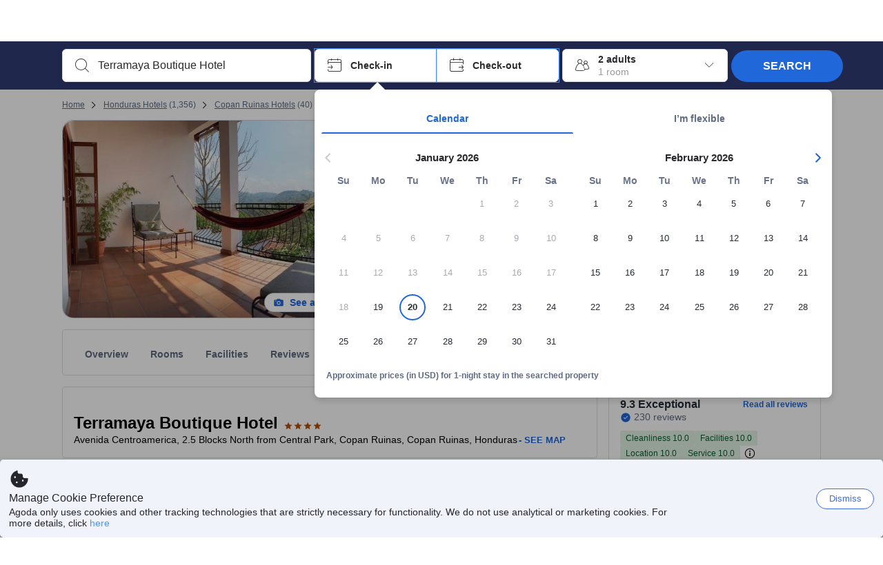

--- FILE ---
content_type: text/javascript
request_url: https://cdn6.agoda.net/cdn-accom-web/js/assets/browser-bundle/4884-7a2cf1256971.js
body_size: 187576
content:
(self.webpackChunk_mspa_accommodation_desktop_clientside=self.webpackChunk_mspa_accommodation_desktop_clientside||[]).push([["4884"],{68248:function(){},20787:function(){},32628:function(){},2285:function(){},19325:function(){},48489:function(){},22017:function(){},82731:function(){},35355:function(){},74638:function(){},78315:function(){},30784:function(){},43440:function(){},85954:function(){},95685:function(){},43783:function(){},29203:function(){},74798:function(){},73717:function(){},45181:function(){},43875:function(){},41760:function(){},58346:function(){},46583:function(){},88331:function(){},34873:function(){},67512:function(e,t,r){"use strict";var n=r(37058),i=r.n(n),o=r(69763),a=r.n(o),s=r(36081),l=r.n(s),c=r(71290),u=r.n(c),d=r(31078),m=r.n(d),p=r(62587),f=r.n(p),v=r(68248),g=r.n(v),h={};h.styleTagTransform=f(),h.setAttributes=u(),h.insert=l().bind(null,"head"),h.domAPI=a(),h.insertStyleElement=m(),i()(g(),h),g()&&g().locals&&g().locals},2003:function(e,t,r){"use strict";var n=r(37058),i=r.n(n),o=r(69763),a=r.n(o),s=r(36081),l=r.n(s),c=r(71290),u=r.n(c),d=r(31078),m=r.n(d),p=r(62587),f=r.n(p),v=r(20787),g=r.n(v),h={};h.styleTagTransform=f(),h.setAttributes=u(),h.insert=l().bind(null,"head"),h.domAPI=a(),h.insertStyleElement=m(),i()(g(),h),g()&&g().locals&&g().locals},65588:function(e,t,r){"use strict";var n=r(37058),i=r.n(n),o=r(69763),a=r.n(o),s=r(36081),l=r.n(s),c=r(71290),u=r.n(c),d=r(31078),m=r.n(d),p=r(62587),f=r.n(p),v=r(32628),g=r.n(v),h={};h.styleTagTransform=f(),h.setAttributes=u(),h.insert=l().bind(null,"head"),h.domAPI=a(),h.insertStyleElement=m(),i()(g(),h),g()&&g().locals&&g().locals},53773:function(e,t,r){"use strict";var n=r(37058),i=r.n(n),o=r(69763),a=r.n(o),s=r(36081),l=r.n(s),c=r(71290),u=r.n(c),d=r(31078),m=r.n(d),p=r(62587),f=r.n(p),v=r(2285),g=r.n(v),h={};h.styleTagTransform=f(),h.setAttributes=u(),h.insert=l().bind(null,"head"),h.domAPI=a(),h.insertStyleElement=m(),i()(g(),h),g()&&g().locals&&g().locals},45418:function(e,t,r){"use strict";var n=r(37058),i=r.n(n),o=r(69763),a=r.n(o),s=r(36081),l=r.n(s),c=r(71290),u=r.n(c),d=r(31078),m=r.n(d),p=r(62587),f=r.n(p),v=r(58346),g=r.n(v),h={};h.styleTagTransform=f(),h.setAttributes=u(),h.insert=l().bind(null,"head"),h.domAPI=a(),h.insertStyleElement=m(),i()(g(),h),g()&&g().locals&&g().locals},72747:function(e,t,r){"use strict";var n=r(37058),i=r.n(n),o=r(69763),a=r.n(o),s=r(36081),l=r.n(s),c=r(71290),u=r.n(c),d=r(31078),m=r.n(d),p=r(62587),f=r.n(p),v=r(88331),g=r.n(v),h={};h.styleTagTransform=f(),h.setAttributes=u(),h.insert=l().bind(null,"head"),h.domAPI=a(),h.insertStyleElement=m(),i()(g(),h),g()&&g().locals&&g().locals},34041:function(e,t,r){"use strict";var n=r(37058),i=r.n(n),o=r(69763),a=r.n(o),s=r(36081),l=r.n(s),c=r(71290),u=r.n(c),d=r(31078),m=r.n(d),p=r(62587),f=r.n(p),v=r(34873),g=r.n(v),h={};h.styleTagTransform=f(),h.setAttributes=u(),h.insert=l().bind(null,"head"),h.domAPI=a(),h.insertStyleElement=m(),i()(g(),h),g()&&g().locals&&g().locals},77862:function(e,t,r){var n=r(2831);n.loyalty=n.loyalty||{},n.loyalty.applygiftcard=function(e){"use strict";var t,r="agoda.price.01",n="ApplyGC",i=function(e){t.update(r,n,e?"1":"0",360),a(e)},o=function(t){i(t),e.wysiwyp.refresh()},a=function(e){};return{init:function(r){t=r,e.react&&e.react.communication&&e.react.communication.add(e.eventhelper.name.ON_USER_APPLY_GIFTCARD,o)},currentIsApply:function(){var e=t.getElement(r,n);return!!parseInt(e)&&1==parseInt(e)},userAppply:o}}(n),e.exports&&(e.exports=n.loyalty.applygiftcard)},88181:function(e){var t,r=window.XMLHttpRequest;r.prototype.originalSend||(r.prototype.originalSend=r.prototype.send,r.prototype.send=function(e){this.addEventListener("load",(function(){this.responseURL&&a(i[n(this.responseURL)],this.status,this.readyState,this.responseText)}).bind(this)),this.originalSend.call(this,e)});var n=function(e){try{return e.match(/[^\/](\/[^\/][^\?]*)/i)[1].replace(/\/\w{2}-\w{2}\//i,"/{lang}/").toLowerCase()}catch(e){return""}},i={},o=function(){for(var e in i)if(!i[e].isRenderCompleted)return!1;return!0},a=function(e,r,n,i){e&&(e.readyState=n,e.statusCode=r,e.isRenderCompleted=!0,e.successTimestampInMilliseconds=new Date().getTime(),e.onCompleted&&e.onCompleted(i),o()&&t&&t())};window.prerenderRequiredAjaxUrls||(window.prerenderRequiredAjaxUrls={checkAllAjaxUrlsCompleted:o,getRequiredAjaxUrls:function(){return i},markAsCompleted:function(e,t,r,n){a(e,t,r,n)},transformUrl:n}),e.exports={registerAjaxUrl:function(e,t){if(!e)throw Error("Register failed, url "+e+" is invalid.");if(i[e=e.toLowerCase()])throw Error("Register failed, url "+e+" has already registered.");return i[e]={isRenderCompleted:!1,registeredTimestampInMilliseconds:new Date().getTime(),readyState:0,onCompleted:t},!0},addAjaxUrlCallback:function(e,t){if(!e)throw Error("Register failed, url "+e+" is invalid.");if(!i[e=e.toLowerCase()])throw Error("Register failed, url "+e+" has not registered yet.");return i[e].onCompleted=t,!0},addAllAjaxUrlsCompletedListener:function(e){t=e}}},44835:function(e,t,r){window.initRequiredUrls=function(){r(92477).registerPrerenderRequiredAjaxUrls()}},92477:function(e,t,r){var n=r(88181),i=!0;function o(){return!agoda.bVariants.isB("BAY-12622")&&null!=window.propertyPageParams&&null!=window.propertyPageParams.hotelInfo&&!window.propertyPageParams.hotelInfo.isSingleRoom&&3!=agoda.pageConfig.whitelabelid&&4!=agoda.pageConfig.whitelabelid}function a(){return null!=window.propertyPageParams&&null!=window.propertyPageParams.reviews&&window.propertyPageParams.reviews.hotelReviewsOptions.isNah}window.propertyPageParams.registerReviewUrlIfReviewInitDataPresent&&!window.propertyPageParams.reviewInitData&&(i=!1);var s={};function l(e){if(!s.aggregateRating&&e)if(s.aggregateRating={"@type":"AggregateRating"},function(e){try{JSON.parse(e)}catch(e){return!1}return!0}(e)){var t=JSON.parse(e);if(t.score){var r=t.score;if(s.priceRange=r.priceRange,r.demographics&&r.demographics.length>0){var n=r.demographics[0];s.aggregateRating.ratingValue=n.score,s.aggregateRating.worstRating=1,s.aggregateRating.bestRating=n.maxScore,s.aggregateRating.reviewCount=n.count}}}else $(e).find(".seoRatingVal").each(function(e,t){$(t).siblings("meta").length>0&&(s.aggregateRating.ratingValue=$(t).html())}),$(e).find("meta").each(function(e,t){var r=t.attributes.itemprop.nodeValue,n=t.attributes.content.nodeValue;switch(r){case"priceRange":s.priceRange=n;break;case"worstRating":case"bestRating":case"reviewCount":s.aggregateRating&&(s.aggregateRating[r]=n)}})}e.exports={registerPrerenderRequiredAjaxUrls:function(){o()&&n.registerAjaxUrl("/api/personalization/PersonalizeRecommendedProperties/v1"),!a()&&i&&n.registerAjaxUrl("/api/cronos/property/review/HotelReviews")},attachSeoLdJsonCallback:function(e){if(s=e,o()&&function(){try{var e,t=window.propertyPageParams&&window.propertyPageParams.aboutHotel&&window.propertyPageParams.aboutHotel.hotelDesc&&window.propertyPageParams.aboutHotel.hotelDesc.overview;window.propertyPageParams&&window.propertyPageParams.protocol?s.description=t?(e=t,new DOMParser().parseFromString(e,"text/html").body.textContent||""):"":s.description=t||""}catch(e){s.description=""}}(),!a()&&i){var t="/NewSite/{lang}/Review/HotelReviews";null!=window.propertyPageParams&&null!=window.propertyPageParams.cronosDetails&&(t=window.propertyPageParams.cronosDetails.urls["review/HotelReviews"]),n.addAjaxUrlCallback(t,function(e){l(e)})}n.addAllAjaxUrlsCompletedListener(function(){a()&&l(".review-score-section"),null!=window.propertyPageParams&&null!=window.propertyPageParams.hotelInfo&&null!=window.propertyPageParams.hotelInfo.address&&(s.address={"@type":"PostalAddress",addressCountry:window.propertyPageParams.hotelInfo.address.countryName,addressLocality:window.propertyPageParams.hotelInfo.address.areaName,addressRegion:window.propertyPageParams.hotelInfo.address.cityName,postalCode:window.propertyPageParams.hotelInfo.address.postalCode,streetAddress:window.propertyPageParams.hotelInfo.address.address}),window.propertyPageParams&&window.propertyPageParams.mosaicInitData&&window.propertyPageParams.mosaicInitData.images&&window.propertyPageParams.mosaicInitData.images[0]&&(window.propertyPageParams.protocol?s.image=window.propertyPageParams.protocol+window.propertyPageParams.mosaicInitData.images[0].location:s.image=window.location.protocol+window.propertyPageParams.mosaicInitData.images[0].location),window.propertyPageParams&&window.propertyPageParams.mapParams&&window.propertyPageParams.mapParams.staticUrl&&(window.propertyPageParams.protocol?s.hasMap=window.propertyPageParams.protocol+window.propertyPageParams.mapParams.staticUrl:s.hasMap=location.protocol+window.propertyPageParams.mapParams.staticUrl);var e=document.getElementById("bay-ld-json");e&&(e.textContent=JSON.stringify(s))})}}},42323:function(e,t,r){var n={"./clubtravel/styles.scss":["90226","7244","8975"],"./bac/styles.scss":["37286","8864","6331"],"./travel1myrewardsaccess/styles.scss":["47301","8417","5382"],"./travel3myrewardsaccess/styles.scss":["98915","4371","5280"],"./krisflyer/styles.scss":["10647","5095","9212"],"./rocketmiles/styles.scss":["14810","9620","5143"],"./agoda/styles.scss":["39218","268","5951"],"./lifemiles/styles.scss":["32848","6678","5321"],"./lottedfs/styles.scss":["64731","7579","3720"],"./ana/styles.scss":["70902","3408","6091"],"./rmconnectmiles/styles.scss":["7353","4997","9874"],"./rmenrich/styles.scss":["2257","9880","4035"],"./spwl/styles.scss":["87950","1224","9299"],"./chinaair/styles.scss":["91885","9753","1006"],"./japanican/styles.scss":["74453","1217","2310"],"./allegiant/styles.scss":["71841","3213","106"],"./jtb/styles.scss":["89376","5558","2009"],"./rmemirates/styles.scss":["65669","1233","2758"],"./rmnectar/styles.scss":["9330","9820","1327"],"./citius/styles.scss":["53191","8103","9292"],"./rurubu/styles.scss":["77285","7121","662"],"./priceline/styles.scss":["53761","669","3610"],"./travel2myrewardsaccess/styles.scss":["70260","8410","1477"],"./travel4myrewardsaccess/styles.scss":["79378","9500","5359"],"./usbank/styles.scss":["8920","5294","4241"],"./vanillawhitelabel/styles.scss":["32766","9992","8915"],"./westjet/styles.scss":["46590","9448","4787"]};function i(e){if(!r.o(n,e))return Promise.resolve().then(function(){var t=Error("Cannot find module '"+e+"'");throw t.code="MODULE_NOT_FOUND",t});var t=n[e],i=t[0];return Promise.all(t.slice(1).map(r.e)).then(function(){return r(i)})}i.keys=function(){return Object.keys(n)},i.id=42323,e.exports=i},76637:function(e,t,r){"use strict";r.d(t,{I3:function(){return a},X0:function(){return s},eL:function(){return l}});var n,i,o,a=((n={}).NonFit="non-fit",n.ExactFit="exact-fit",n.OverFit="over-fit",n.MaxItemError="max-item-error",n),s=((i={})[i.Exclusive=1]="Exclusive",i[i.Inclusive=2]="Inclusive",i),l=((o={})[o.CART=0]="CART",o[o.COMBO=1]="COMBO",o[o.PACKAGE=2]="PACKAGE",o)},97858:function(e,t,r){"use strict";r.d(t,{d:function(){return s}});var n=r(36332);r(91376);var i=r(64685),o=r(15631),a=r(57585),s=function(e){var t=e.badgeProps;return(0,n.jsx)(n.Fragment,{children:t.map(function(e,t){var r=e.background,s=e.backgroundColor,l=e.text,c=e.me,u=e.dataElementName;return e.isPartOfLuxuryCollection?(0,n.jsx)(a.Image,{src:"https://cdn0.agoda.net/images/svg/SsrProperty/citi-reserve-badge.svg",width:"86px",height:"22px",alt:u||"Luxury Collection Badge","data-element-name":u},t):(0,n.jsx)(i.Box,{"data-element-name":u,radius:"S",background:r,backgroundColor:s,p:"S",me:c,children:(0,n.jsx)(o.Typography,{color:0,variant:"body3",children:l})},t)})})}},28014:function(e,t,r){"use strict";r.d(t,{A:function(){return n.d}});var n=r(97858)},58015:function(e,t,r){"use strict";r.d(t,{G:function(){return c}});var n=r(8555),i=r(87822),o=r(42386),a=r(36332);r(91376);var s=r(15631),l=r(64685),c=function(e){var t,r,c=e.message,u=e.onShowModal,d=e.modalLinkText,m=e.messageProps,p=e.linkProps,f=e.iconOnTop;return(0,a.jsx)(function(e){var t=e.icon,r=e.children;return t?(0,a.jsxs)(l.Box,{display:"flex",flexDirection:"column",children:[(0,a.jsx)(l.Box,{display:"flex",flexDirection:"row",mb:"S",children:t}),r]}):r},{icon:f,children:(0,a.jsxs)(l.Box,(0,i._)((0,n._)({},m),{children:[(0,a.jsx)(s.Typography,{"data-element-name":"collection-banner-description",as:"span",variant:"body4",short:!1,children:(0,a.jsx)(l.Box,{as:"span",children:c})}),(t=p.textColor,r=(0,o._)(p,["textColor"]),(0,a.jsx)(l.Box,(0,i._)((0,n._)({},r),{clone:!0,display:"inline-block",children:(0,a.jsx)(l.Link,{onClick:u,textDecoration:"underline",href:"javascript:void(0);","aria-label":d,"data-element-name":"collection-banner-link",children:(0,a.jsx)(s.Typography,{variant:"body4",short:!1,color:t||0,children:d})})})))]}))})}},30465:function(e,t,r){"use strict";r.d(t,{A:function(){return n.G}});var n=r(58015)},15520:function(e,t,r){"use strict";r.d(t,{A:function(){return o}});var n=r(36332);r(91376);var i=r(57585),o=function(e){return(0,n.jsx)(i.Box,{display:"flex",minWidth:e.minWidth,minHeight:e.minHeight,children:(0,n.jsx)(i.Icon,{id:"line.symbol.loudspeaker",size:"20",color:"product.primary"})})}},61925:function(e,t,r){"use strict";r.d(t,{A:function(){return s}});var n=r(8555),i=r(87822),o=r(36332);r(91376);var a=r(57585),s=function(e){var t=e.primaryMessage,r=e.secondaryMessage,s=e.messageProps;return(0,o.jsxs)(o.Fragment,{children:[t&&(0,o.jsx)(a.Typography,{variant:s.title.variant,"data-element-name":"primaryMessage",children:t}),(0,o.jsx)(a.Box,(0,i._)((0,n._)({},s.contentPadding),{children:(0,o.jsx)(a.Typography,{variant:s.content.variant,"data-element-name":"secondaryMessage",children:r})}))]})}},42813:function(e,t,r){"use strict";r.d(t,{a:function(){return v}});var n,i,o=r(60600),a=r(25468),s=r(42170),l=r(36332),c=r(91376),u=r(57585),d=((n={}).WELCOME_BANNER="welcome_banner",n.INSTANT_ACCRUAL_BANNER="instant_accrual",n),m=function(e){var t,r,n,i,o=e.cardDetails,a=e.props;return o&&(0,l.jsx)(u.Card,{variant:"filled",backgroundColor:null==a?void 0:a.cardBackgroundColor,display:"flex",p:"16",borderRadius:"4",mb:"12","data-testid":"welcome_banner",children:(0,l.jsxs)(u.Box,{display:"flex",alignItems:"center",gap:"2",children:[(0,l.jsx)(u.Image,{width:"30.86px",src:(null==o||null==(t=o.content)?void 0:t.imageUrl)||"",alt:(null==o||null==(r=o.content)?void 0:r.title)||""}),(0,l.jsxs)(u.Box,{children:[(0,l.jsx)(u.Typography,{variant:null==a?void 0:a.descriptionVariant,textColor:null==a?void 0:a.textColor,fontWeight:null==a?void 0:a.descriptionFontWeight,"data-testid":"welcome_banner_title",children:null==o||null==(n=o.content)?void 0:n.title}),(0,l.jsx)(u.Typography,{variant:null==a?void 0:a.titleVariant,textColor:null==a?void 0:a.textColor,fontWeight:null==a?void 0:a.titleFontWeight,"data-testid":"welcome_banner_description",children:null==o||null==(i=o.content)?void 0:i.description})]})]})})},p=function(e){var t,r,n,i=e.cardDetails,o=e.props;return i&&(0,l.jsx)(u.Card,{variant:"filled",backgroundColor:null==o?void 0:o.cardBackgroundColor,display:"flex",p:"12",borderRadius:"4","data-testid":"instant-accrual-banner",children:(0,l.jsxs)(u.Box,{display:"flex",alignItems:"center",children:[(0,l.jsx)(u.Image,{width:"32px",src:(null==i||null==(t=i.content)?void 0:t.imageUrl)||"",alt:(null==i||null==(r=i.content)?void 0:r.title)||""}),(0,l.jsx)(u.Typography,{variant:null==o?void 0:o.descriptionVariant,fontWeight:null==o?void 0:o.descriptionFontWeight,"data-testid":"instant-accrual-banner-description",children:null==i||null==(n=i.content)?void 0:n.description})]})})},f={"X-CLIENT-ID":((i={})[i.AccomBanner=10016]="AccomBanner",i).AccomBanner,"Content-Type":"application/json"},v=function(e){var t=e.campaignRequest,r=e.bannerProps,n=(0,a._)((0,c.useState)(null),2),i=n[0],v=n[1],g=(0,a._)((0,c.useState)(!0),2),h=g[0],y=g[1],b=(0,a._)((0,c.useState)(!1),2),S=b[0],_=b[1];if((0,c.useEffect)(function(){(0,o._)(function(){var e;return(0,s.YH)(this,function(r){switch(r.label){case 0:return r.trys.push([0,2,3,4]),[4,(0,o._)(function(){var e;return(0,s.YH)(this,function(r){switch(r.label){case 0:return r.trys.push([0,3,,4]),[4,fetch("/api/card/campaigns",{method:"POST",headers:f,body:JSON.stringify(t)})];case 1:if(!(e=r.sent()).ok)throw Error("Network response was not ok");return[4,e.json()];case 2:return[2,r.sent()];case 3:return r.sent(),[2,null];case 4:return[2]}})})()];case 1:return null!=(e=r.sent())&&e.isSuccess?v(e):_(!0),[3,4];case 2:return r.sent(),_(!0),[3,4];case 3:return y(!1),[7];case 4:return[2]}})})()},[t,r]),h)return(0,l.jsx)(u.LinearLoader,{color:"primary",label:"Loading..."});if(S||!i)return null;var x=function(){if(!i||!i.result)return{cardCampaignDetail:null};var e=i.result.sections,t=null==e?void 0:e.find(function(e){return e.sectionName.toLowerCase()===r.sectionName.toLowerCase()});return{cardCampaignDetail:((null==t?void 0:t.cards)||[]).sort(function(e,t){return t.priority-e.priority})[0]}}().cardCampaignDetail;if(!x)return null;switch(r.sectionName){case d.WELCOME_BANNER:return(0,l.jsx)(m,{cardDetails:x,props:r});case d.INSTANT_ACCRUAL_BANNER:return(0,l.jsx)(p,{cardDetails:x,props:r});default:return null}}},98069:function(e,t,r){"use strict";r.d(t,{Be:function(){return ev},Ay:function(){return eg},yj:function(){return eh}});var n,i,o,a,s,l,c,u,d,m=r(8555),p=r(36332),f=r(91376),v=r(25468),g=r(57585),h=r(2047),y=((n={})[n.Small=0]="Small",n[n.Medium=1]="Medium",n[n.Large=2]="Large",n),b=((i={})[i.TopRight=0]="TopRight",i[i.HeroImageBottomLeft=1]="HeroImageBottomLeft",i[i.HeroImageBottomRight=2]="HeroImageBottomRight",i),S=r(8436),_=function(e){return e?e.length:0};(o=u||(u={})).mediumGrid={totalImages:5,mosaicHeight:288,totalUgcImages:1},o.largeGrid={totalImages:7,mosaicHeight:288,totalUgcImages:2},o.getMosaicImages=function(e,t,r){var n=function(e,t){var n=r?e.slice(1,e.length-1):e.slice(1,e.length),i=n.filter(function(e,t){return(t+1)%2==1}),a=n.filter(function(e,t){return(t+1)%2==0}),s=t?t&&_(t)>=o.largeGrid.totalUgcImages?a.slice(0,1).concat(t.slice(0,o.largeGrid.totalUgcImages)):t&&_(t)===o.mediumGrid.totalUgcImages?a.slice(0,2).concat(t):a:a;return r?(0,S._)([e[0]]).concat((0,S._)(s),(0,S._)(i),(0,S._)([e[e.length-1]])):(0,S._)([e[0]]).concat((0,S._)(i),(0,S._)(s))},i=_(e);return i>=o.largeGrid.totalImages?n(e.slice(0,o.largeGrid.totalImages),null==t?void 0:t.slice(0,o.largeGrid.totalUgcImages)):i>=o.mediumGrid.totalImages?n(e.slice(0,o.mediumGrid.totalImages),null==t?void 0:t.slice(0,o.mediumGrid.totalUgcImages)):[]},o.getMosaicTileSize=function(e,t,r){var n=_(o.getMosaicImages(e));switch(r){case y.Small:case y.Medium:return n===o.largeGrid.totalImages&&t%3==0?"none":6;case y.Large:return n===o.largeGrid.totalImages?4:6;default:return"none"}},o.getMosaicTileSmallSize=function(e,t){return o.getMosaicTileSize(e,t,y.Small)},o.shouldRenderedMosaic=function(e){return _(e)>=o.largeGrid.totalImages||_(e)>=o.mediumGrid.totalImages},o.buildOverlayComponent=function(e,t){return{position:e,components:t}};var x=r(87822),C=function(e){var t=e.certificate;return(0,p.jsx)(g.Container,{position:"absolute",top:"12px",end:"12px",zIndex:1,width:"73px",height:"69px","data-testid":"certificate-badge",children:(0,p.jsx)(g.Image,{src:t.imageUrl,alt:t.name,width:"100%",height:"100%",objectFit:"contain"})})};C.displayName="CertificateBadge";var A=function(e){return"".concat(e,"px")},I=function(e,t,r,n){var i=t===g.Direction.RTL;return 0===e?i?["4","16","16","4"]:["16","4","4","16"]:r&&3===e||!r&&n&&2===e?i?["16","4","4","4"]:["4","16","4","4"]:r&&6===e||!r&&n&&5===e?i?["4","4","4","16"]:["4","4","16","4"]:"4"},P=function(e,t,r){var n=(t===y.Large?u.largeGrid:u.mediumGrid).mosaicHeight;return 0===e?A(n):"calc((".concat(A(n)," - ").concat(r,") / 2)")},T=function(e){var t,r,n="12px",i=function(){return e.direction===g.Direction.RTL},o=null==(r=e.overlayComponent)||null==(t=r.components)?void 0:t.filter(function(e){return!!e}),a=_(o),s=e.overlayComponent&&a>0?o.map(function(e,t){return(0,p.jsx)(g.Box,{me:t===a-1?"0":"12",children:e},"mosaic-tile-overlay-".concat(t))}):null;if(_(s)>0){var l=function(){var t={top:"",bottom:"",left:"",right:""};switch(e.overlayComponent.position){case b.TopRight:t=(0,x._)((0,m._)({},t),{top:n,left:i()?n:"",right:i()?"":n});break;case b.HeroImageBottomLeft:t=(0,x._)((0,m._)({},t),{bottom:"0",left:i()?"":n,right:i()?n:""});break;case b.HeroImageBottomRight:t=(0,x._)((0,m._)({},t),{bottom:"8px",left:i()?n:"",right:i()?"":n})}return t}();return(0,p.jsx)(g.Box,{display:"flex",position:"absolute",top:l.top,bottom:l.bottom,left:l.left,right:l.right,zIndex:1,children:s})}return null};T.displayName="MosaicTileOverlay";var w=r(14567),R=r(59419);function E(){var e=(0,w._)(["\n    display: flex;\n    position: absolute;\n    width: 100%;\n    height: 18%;\n    bottom: 0;\n    background: linear-gradient(180deg, rgba(42, 42, 58, 0.0001) 0%, rgba(42, 42, 58, 0.5) 100%);\n"]);return E=function(){return e},e}var D=(0,R.default)("div")(E());D.displayName="MosaicTileGradientPanelStyled";var k=r(22128),M=function(e){return(void 0===e?"undefined":(0,k._)(e))==="object"&&!!e.url},B=function(e){var t,r,n,i,o=e.isActive,a=e.video,s=e.videoSupportText,l=o?(0,p.jsxs)("video",{ref:e.videoRef,loop:null!=(t=e.loop)&&t,controls:null==(r=e.controls)||r,autoPlay:!0,muted:!0,height:"100%",width:"100%",style:{objectFit:null!=(n=e.objectFit)?n:void 0,objectPosition:null!=(i=e.objectPosition)?i:void 0},children:[(0,p.jsx)("track",{kind:"captions"}),(0,p.jsx)("source",{src:a.url.original,type:"video/mp4"}),(0,p.jsx)("p",{children:s})]}):null;return(0,p.jsx)(g.Box,{width:"100%",height:"100%","data-element-name":"hotel-mosaic-video-hero","data-element-value":a.id,children:l})};B.displayName="MosaicGalleryVideo";var F=function(e){var t,r,n,i,o,a,s,l,c=(0,g.useMediaQueryContext)(),u=(0,g.useThemeContext)(),d=null!=(l=(0,g.selectToken)(u.spacing,e.gridSpacing))?l:"8px",h=I(e.index,e.direction,c.l,c.m),b=(0,v._)(f.useState(!1),2),S=b[0],A=b[1],w=_(null==(r=e.overlay)?void 0:r.components)>0?((null==(n=e.overlay)?void 0:n.components)||[]).map(function(t,r){return(0,p.jsx)(T,{overlayComponent:t,direction:e.direction},"MosaicTileOverlay-".concat(r))}):null,R=(null==(i=e.overlay)?void 0:i.shouldAddGradientPanel)?(0,p.jsx)(D,{}):null,E=(0,p.jsx)(B,{isActive:!0,video:e.image,videoRef:e.videoRef,controls:e.isControls,loop:e.isLoop,objectFit:e.objectFit,objectPosition:e.objectPosition}),k=(0,p.jsx)(g.Image,{alt:null==(o=e.image)?void 0:o.alt,title:null==(a=e.image)?void 0:a.title,src:null==(s=e.image)?void 0:s.url.original,width:"100%",height:"100%",objectFit:"cover"}),F=P(e.index,c.l?y.Large:y.Medium,d);return e.index<0||!e.image?null:(0,p.jsxs)(g.Card,{type:"interactive",position:"relative",width:"100%",height:F,borderRadius:h,overflow:"hidden",children:[(0,p.jsxs)(g.Box,(0,x._)((0,m._)({as:"button",p:"0","aria-label":null==(t=e.image)?void 0:t.title,display:"flex",position:"relative",overflow:"hidden",cursor:"pointer",width:"100%",interactive:"product.primary",height:F,borderRadius:h,onClick:function(t){e.onClick&&e.onClick(t,e.index,e.image)},"data-testid":"mosaic-tile","data-element-name":e.dataElementName,"data-element-value":e.dataElementName&&"[NA]","data-picture-id":e.dataElementName&&((M(e.image)?e.image.pictureId||e.image.id:null)||"[NA]"),"data-provider-id":e.dataElementName&&((M(e.image)?e.image.providerId||0:null)||"0"),"data-element-index":e.dataElementName&&(e.index||0)},{onMouseEnter:function(){return A(!0)},onMouseLeave:function(){return A(!1)},transform:S?"scale(1.1)":"scale(1)",transition:"transform 0.2s ease-in-out"}),{children:[e.isVideo?E:k,R,0===e.index&&e.shouldShowCertificateBadge&&e.certificate&&(0,p.jsx)(C,{certificate:e.certificate})]})),w]})};F.displayName="MosaicTile";var N=function(e){return e.text?(0,p.jsx)(g.Button,{variant:"label",hierarchy:"secondary",leadingIcon:"fill.electrics.camera",size:"s","data-element-name":e.dataElementName,label:e.text,onClick:function(t){e.onClick&&e.onClick(t,0)}}):null};N.displayName="SeeAllPhotosCTA";var O=r(53418),V=r(79976),L=r(88509),H=r(94781),j=r(48910),G=((a={})[a.MosaicGrid=0]="MosaicGrid",a[a.MosaicGallery=1]="MosaicGallery",a);function U(){var e=(0,w._)(["\n    0% { transform: scale(1); -ms-transform: scale(1); }\n    25% { transform: scale(1.1); -ms-transform: scale(1.1); }\n    50% { transform: scale(0.3); -ms-transform: scale(0.3); }\n    75% { transform: scale(1.3); -ms-transform: scale(1.3); }\n    100% { transform: scale(1); -ms-transform: scale(1); }\n"]);return U=function(){return e},e}function W(){var e=(0,w._)(["\n    0% { transform: scale(1); -ms-transform: scale(1); }\n    25% { transform: scale(1.1); -ms-transform: scale(1.1); }\n    50% { transform: scale(0.3); -ms-transform: scale(0.3); }\n    76% { transform: scale(1.3); -ms-transform: scale(1.3); }\n    100% { transform: scale(1); -ms-transform: scale(1); }\n"]);return W=function(){return e},e}function K(){var e=(0,w._)(["\n    0% { transform: translateX(100%); opacity: 0; }\n    30% { transform: translateX(100%); opacity: 0; }\n    40% { transform: translateX(0%); opacity: 1; }\n    90% { transform: translateX(0%); opacity: 1; }\n    100% { transform: translateX(100%); opacity: 0; }\n"]);return K=function(){return e},e}function z(){var e=(0,w._)(["\n    0% { transform: translateX(-100%); opacity: 0; }\n    30% { transform: translateX(-100%); opacity: 0; }\n    40% { transform: translateX(0%); opacity: 1; }\n    90% { transform: translateX(0%); opacity: 1; }\n    100% { transform: translateX(-100%); opacity: 0; }\n"]);return z=function(){return e},e}function q(){var e=(0,w._)(["\n    0% { transform: translateX(100%); opacity: 0; }\n    30% { transform: translateX(100%); opacity: 0; }\n    40% { transform: translateX(0%); opacity: 1; }\n    91% { transform: translateX(0%); opacity: 1; }\n    100% { transform: translateX(100%); opacity: 0; }\n"]);return q=function(){return e},e}function Y(){var e=(0,w._)(["\n    0% { transform: translateX(-100%); opacity: 0; }\n    30% { transform: translateX(-100%); opacity: 0; }\n    40% { transform: translateX(0%); opacity: 1; }\n    91% { transform: translateX(0%); opacity: 1; }\n    100% { transform: translateX(-100%); opacity: 0; }\n"]);return Y=function(){return e},e}function X(){var e=(0,w._)(["\n    animation: "," 0.8s;\n"]);return X=function(){return e},e}function Q(){var e=(0,w._)(["\n    animation: "," ",";\n"]);return Q=function(){return e},e}(s=d||(d={})).mapFavoriteHeartProps=function(e){var t,r,n,i;return{favoriteProperty:e.favoriteProperty,direction:(null==(t=e.context)?void 0:t.direction)||g.Direction.LTR,translations:null==(r=e.translations)?void 0:r.favoriteHeart,onClick:e.onFavoriteHeartIconClick,dataElementName:null==(n=e.analytics)?void 0:n.favoriteHeartIcon,isAlreadyFavorite:null==e?void 0:e.isAlreadyFavorite,type:e.type,isLogin:null==(i=e.user)?void 0:i.isLogin,shouldShowFavoriteHeart:e.shouldShowFavoriteHeart,hideFavoriteHeartSlider:null==e?void 0:e.hideFavoriteHeartSlider}},s.isFavoriteProperty=function(e){return e&&e.propertyId>0&&["success","remove-error"].some(function(t){return e.response===t})},s.isFavoriteError=function(e){return e&&"success"!==e.response},s.shouldComponentUpdate=function(e,t){return s.isFavoriteProperty(e)!==s.isFavoriteProperty(t)||(null==e?void 0:e.response)!==(null==t?void 0:t.response)||t&&"success"!==t.response},s.checkIsFavoriteProperty=function(e){if(e.type===G.MosaicGallery&&!e.isLogin){var t;return!!((null==(t=e.favoriteProperty)?void 0:t.propertyId)&&e.isAlreadyFavorite&&e.isAlreadyFavorite(e.favoriteProperty.propertyId))}return!!s.isFavoriteProperty(e.favoriteProperty)},s.smallScreenFavoriteHeart={top:"12px",right:"16px",left:"16px",position:"absolute"},s.largeScreenFavoriteHeart={top:"12px",right:"16px",left:"0"},s.getFavoriteHeartStyle=function(e){return e===G.MosaicGallery?s.smallScreenFavoriteHeart:s.largeScreenFavoriteHeart};var J=(0,R.keyframes)(U()),Z=(0,R.keyframes)(W()),ee=(0,R.keyframes)(K()),et=(0,R.keyframes)(z()),er=(0,R.keyframes)(q()),en=(0,R.keyframes)(Y()),ei=function(e){switch(e){case"bouncing-fav":return J;case"bouncing-unfav":return Z}},eo=function(e){switch(e){case"sliding-fav":return ee;case"sliding-fav-rtl":return et;case"sliding-unfav":case"sliding-error":return er;case"sliding-unfav-rtl":case"sliding-error-rtl":return en}},ea=function(e){switch(e){case"sliding-error":case"sliding-error-rtl":return"2s";default:return"4s"}},es=(0,R.default)("div")(X(),function(e){return ei(e.type)});es.displayName="BouncingHeartStyled";var el=(0,R.default)("div")(Q(),function(e){return eo(e.type)},function(e){return ea(e.type)});el.displayName="SliderTextStyled";var ec=function(e){function t(e){var r;return(0,V._)(this,t),r=(0,O._)(this,t,[e]),(0,H._)(r,"isFavorite",!1),(0,H._)(r,"bouncing",""),(0,H._)(r,"sliding",""),(0,H._)(r,"sliderTextRef",null),(0,H._)(r,"handleSliderTextRef",function(e){return r.sliderTextRef=e}),(0,H._)(r,"isRtl",function(){return r.props.direction===g.Direction.RTL}),(0,H._)(r,"handleOnClick",function(){r.props.onClick&&r.props.onClick(r.isFavorite)}),(0,H._)(r,"generateSliderMessage",function(e){var t,n,i;return e?null==(i=r.props.translations)?void 0:i.errorMessage:r.isFavorite?null==(t=r.props.translations)?void 0:t.addedToFavorite:null==(n=r.props.translations)?void 0:n.removedFromFavorite}),r.handleOnClick=r.handleOnClick.bind(r),r.isFavorite=d.checkIsFavoriteProperty(r.props),r.bouncing=r.isFavorite?"bouncing-fav":"bouncing-unfav",r}return(0,j._)(t,e),(0,L._)(t,[{key:"shouldComponentUpdate",value:function(e){return d.shouldComponentUpdate(this.props.favoriteProperty,e.favoriteProperty)}},{key:"UNSAFE_componentWillUpdate",value:function(e){this.isFavorite=d.checkIsFavoriteProperty(e),this.isFavorite?(this.bouncing="bouncing-fav",this.sliding=this.isRtl()?"sliding-fav-rtl":"sliding-fav"):(this.bouncing="bouncing-unfav",this.sliding=this.isRtl()?"sliding-unfav-rtl":"sliding-unfav"),this.sliderTextRef&&(this.sliderTextRef.style.animation="none",this.sliderTextRef.style.animation=""),d.isFavoriteError(e.favoriteProperty)&&(this.sliding=this.isRtl()?"sliding-error-rtl":"sliding-error")}},{key:"render",value:function(){var e,t,r,n=d.getFavoriteHeartStyle(this.props.type);return this.props.shouldShowFavoriteHeart&&(0,p.jsxs)(g.Box,(0,x._)((0,m._)({as:"button",p:"0",width:"36px",height:"36px",borderRadius:"max",backgroundColor:"base.surface",cursor:"pointer"},n),{"data-element-name":this.props.dataElementName,"data-selenium":this.props.dataElementName,onClick:this.handleOnClick,zIndex:1,"aria-label":null==(r=this.props.translations)?void 0:r.favoriteButton,"aria-pressed":this.isFavorite,children:[!this.props.hideFavoriteHeartSlider&&(e=d.isFavoriteError(this.props.favoriteProperty),!!(t=this.generateSliderMessage(e))&&(0,p.jsx)(el,{ref:this.handleSliderTextRef,type:this.sliding,style:{opacity:"0"},children:(0,p.jsx)(g.Box,{position:"absolute",display:"inline-block",width:"fit-content",height:"auto",borderRadius:"2",px:"12",py:"8",top:"1px",left:this.isRtl()?"33px":"unset",right:this.isRtl()?"unset":"33px",whiteSpace:"nowrap",zIndex:-1,backgroundColor:"base.surface",pointerEvents:"none",role:"alert",children:(0,p.jsx)(g.Typography,{variant:"caption-default",textColor:e?"feedback.urgent":"deprecated.secondary.interactive",children:t})})})),(0,p.jsx)(g.Box,{position:"absolute",width:"20px",height:"20px",left:"50%",transform:"translate(-50%, -50%)",children:(0,p.jsx)(es,{type:this.bouncing,children:(0,p.jsx)(g.Icon,{id:"fill.symbol.heart",size:"20",color:this.isFavorite?"feedback.urgent":"base.subtle"})})})]}))}}]),t}(f.Component);(0,H._)(ec,"displayName","FavoriteHeart");var eu=function(e){return null!=e},ed=function(e){return e.filter(eu)},em=f.memo(function(e){var t,r,n,i,o,a,s,l,c,S,x,C,A,I=(0,g.useMediaQueryContext)(),P=null!=(S=e.shouldShowUgcMosaic)&&S,T=null!=(x=e.shouldShowVideoMosaicAfterHeroImage)&&x,w=null!=(C=e.shouldShowVideoMosaic)&&C,R=null!=(A=e.showScrollBehaviorOnGalleryGrid)&&A,E=u.getMosaicImages(e.images,P?e.ugcMosaicImages:void 0,T),D=R?(E||[]).sort(function(e,t){var r,n;return(null!=(r=null==e?void 0:e.orderIndex)?r:0)-(null!=(n=null==t?void 0:t.orderIndex)?n:0)}):E,k=void 0!==e.videos&&e.videos.length>0?e.videos[0]:void 0,M=(null==(l=e.context)?void 0:l.direction)||g.Direction.LTR,B="28px",O=(0,v._)(f.useState(!0),2),V=O[0],L=O[1],H=f.useRef(null),j=T&&void 0!==k,G=function(t,r,n,i,o,a,s){var l,c;return(0,p.jsx)(F,{index:t,image:r,overlay:{components:n,shouldAddGradientPanel:i},direction:M,gridSpacing:"8",dataElementName:null==(l=e.analytics)?void 0:l.mosaicTile,onClick:e.onImageClick,isAdaFixEnabled:e.isAdaFixEnabled,isVideo:!0,isLoop:a,isControls:s,videoSupportText:null==(c=e.translations)?void 0:c.mosaic.videoHtmlSupport,videoRef:o,objectFit:T?"cover":void 0,objectPosition:T?"center":void 0,certificate:e.certificate,shouldShowCertificateBadge:e.shouldShowCertificateBadge})},U=function(t,r,n,i){var o;return t<=_(D)-1?(0,p.jsx)(F,{index:t+(null!=i?i:0),image:D[t],overlay:{components:r,shouldAddGradientPanel:n},direction:M,gridSpacing:"8",dataElementName:null==(o=e.analytics)?void 0:o.mosaicTile,onClick:e.onImageClick,isAdaFixEnabled:e.isAdaFixEnabled,certificate:e.certificate,shouldShowCertificateBadge:e.shouldShowCertificateBadge}):null},W=function(t){var r;if(T&&(null==H?void 0:H.current)){var n=!V;L(n),n?H.current.play():H.current.pause()}null==(r=e.onVideoIconClick)||r.call(e,t)},K=function(){var t,r,n;return e.shouldShowVideo||T?(0,p.jsx)(g.Box,{as:"button",p:"0","aria-label":h.StringFormatter.format(null!=(n=null==(t=e.translations)?void 0:t.mosaic.watchVideo)?n:"{0}",e.property.displayName),"data-element-name":null==(r=e.analytics)?void 0:r.videoIcon,onClick:W,children:(0,p.jsx)(g.Icon,{id:V?"fill.symbol.circle-pause":"fill.arrow.circle-right",size:"32",color:"base.inverted"})}):null},z=[u.buildOverlayComponent(b.TopRight,ed([(0,p.jsx)(g.Badge,{label:null!=(a=null==(o=e.translations)?void 0:o.mosaic.guestPhoto)?a:"Guest photo",variant:"secondary.neutral-1"})]))],q=I.m?"".concat(u.mediumGrid.mosaicHeight,"px"):I.l?"".concat(u.largeGrid.mosaicHeight,"px"):"unset",Y=[u.buildOverlayComponent(b.HeroImageBottomLeft,ed([K()]))],X=+!!T;return u.shouldRenderedMosaic(D)?(0,p.jsxs)(g.Box,{display:"flex",position:"relative",overflow:"hidden",boxSizing:"content-box",p:"16",m:"-16",borderRadius:"16",height:q,"data-component":e.id,"data-element-name":"hotel-mosaic","data-element-value":"propertymosaic-desktop","data-picture-ids":null==(c=e.sourceImageIds)?void 0:c.join("|"),children:[(0,p.jsxs)(g.Grid,{spacing:"8",fluid:!0,children:[(0,p.jsx)(g.GridItem,{sm:6,md:5,lg:5,children:(s=[u.buildOverlayComponent(b.HeroImageBottomLeft,ed([e.shouldShowMatterports?(0,p.jsx)(g.Box,{as:"button",p:"0","aria-label":null==(t=e.translations)?void 0:t.mosaic.viewMatterPort,"data-element-name":null==(r=e.analytics)?void 0:r.matterportIcon,onClick:e.onMatterportIconClick,children:(0,p.jsx)(g.Icon,{id:"fill.arrow.rotate-360",size:"32",color:"base.inverted"})}):null,T?null:K()])),u.buildOverlayComponent(b.HeroImageBottomRight,ed([_(D)>0?(0,p.jsx)(N,{text:(null==(n=e.translations)?void 0:n.mosaic.seeAllPhotos)||"",dataElementName:null==(i=e.analytics)?void 0:i.seeAllPhotosCTA,onClick:e.onImageClick}):null]))],j?U(0,s,!0):w&&void 0!==k?G(0,k,s,!0):U(0,s,!0))},D[0].uniqueId),(0,p.jsx)(g.GridItem,{sm:6,md:7,lg:7,children:(0,p.jsxs)(g.Grid,{spacing:"8",fluid:!0,children:[j&&(0,p.jsx)(g.GridItem,{sm:u.getMosaicTileSmallSize(D,1),md:u.getMosaicTileSize(D,1,y.Medium),lg:u.getMosaicTileSize(D,1,y.Large),children:G(1,k,Y,!0,H,!0,!1)},k.uniqueId),D.slice(1,D.length-X).map(function(e,t){return(0,p.jsx)(g.GridItem,{sm:u.getMosaicTileSmallSize(D,t+1+X),md:u.getMosaicTileSize(D,t+1+X,y.Medium),lg:u.getMosaicTileSize(D,t+1+X,y.Large),children:e.isUGC?U(t+1,z,!1,X):U(t+1,void 0,void 0,X)},e.uniqueId)})]})})]}),function(){if(!e.shouldShowFavoriteHeart)return null;var t=(0,p.jsx)(ec,(0,m._)({},d.mapFavoriteHeartProps(e)),"FavoriteHeartIcon");return(0,p.jsx)(g.Box,{position:"absolute",top:B,end:B,children:t})}()]}):null});em.displayName="MosaicGrid";var ep=r(18384),ef=function(e){var t,r=(0,v._)(f.useState(0),2),n=r[0],i=r[1],o=f.useRef(null);f.useEffect(function(){e.sendMosaicGallerySeenEvent&&e.sendMosaicGallerySeenEvent()},[]),f.useEffect(function(){var t=o.current;if(t){var r=(0,ep.A)(function(){e.sendMosaicGalleryBarScrollEvent&&e.sendMosaicGalleryBarScrollEvent()},1e3);return t.addEventListener("scroll",r),function(){return t.removeEventListener("scroll",r)}}},[o]);var a=f.useCallback(function(t){e.sendMosaicGalleryImageClickEvent&&e.sendMosaicGalleryImageClickEvent(t),i(t)},[e.sendMosaicGalleryImageClickEvent,i]),s=function(t){return"".concat(e.property.displayName," ").concat(t||"")};return(0,p.jsxs)(p.Fragment,{children:[(0,p.jsx)(ec,(0,m._)({},d.mapFavoriteHeartProps(e))),(0,p.jsxs)(g.Box,{height:"100%",width:"100%",overflow:"hidden",position:"relative","data-id":"mosaic-gallery",children:[(0,p.jsx)(g.Box,{onClick:function(){return e.onHeroImageClick&&e.onHeroImageClick(n)},children:(0,p.jsx)(g.Carousel,{display:"single",currentCard:n,pageControl:"bottom",pageCount:"bottom-end",onScroll:function(e){return a(e)},children:e.images.map(function(e,t){return(0,p.jsx)(g.Box,{height:"200px",children:(0,p.jsx)(g.Image,{alt:s(null==e?void 0:e.title),objectFit:"cover",height:"100%",width:"100%",src:e.url.original,loading:0===t?"immediate":"lazy"})},e.uniqueId)})})}),(0,p.jsx)(g.Box,{display:"flex",overflowX:"scroll",minWidth:"0",my:"8","data-element-name":null==(t=e.analytics)?void 0:t.mosaicGalleryBarImage,ref:o,children:e.images.map(function(t,r){var i,o;return(0,p.jsx)(g.Box,{borderColor:r===n?"product.primary.strong":void 0,borderWidth:r===n?"2":"0",borderStyle:r===n?"solid":void 0,height:"48px",flexGrow:0,flexShrink:0,flexBasis:"64px",borderRadius:"8",overflow:"hidden",onClick:function(){return a(r)},ms:"8","data-element-name":null==(i=e.analytics)?void 0:i.mosaicGalleryBar,children:(0,p.jsx)(g.Image,{alt:s(null==t?void 0:t.title),height:"100%",width:"100%",responsive:"manual",requestWidth:64,loading:"lazy",src:(null==(o=t.url)?void 0:o.thumbnail)||""})},t.uniqueId)})})]})]})};ef.displayName="MosaicGallery";var ev=((l={})[l.MosaicGrid=0]="MosaicGrid",l[l.MosaicGallery=1]="MosaicGallery",l),eg=function(e){switch(e.type){case ev.MosaicGrid:return(0,p.jsx)(em,(0,m._)({},e));case ev.MosaicGallery:return(0,p.jsx)(ef,(0,m._)({},e));default:return null}};eg.displayName="Mosaic";var eh=((c={})[c.Photo=0]="Photo",c[c.Room=1]="Room",c)},10472:function(e,t,r){"use strict";r.d(t,{o:function(){return o}});var n=r(43708),i=r(7924),o=(0,n.createConnector)(i.x,"PackagesConnect")},7924:function(e,t,r){"use strict";r.d(t,{x:function(){return o}});var n=r(91376),i=r(87716),o=function(){var e=(0,i.usePackagesStore)(),t=e.dispatch,r=e.getState,o=e.state,a=(0,n.useCallback)(function(e){return"function"==typeof e?e(a,r):t(e)},[t,r]);return n.useMemo(function(){return{dispatch:a,getState:r,state:o}},[t,r,o])}},33497:function(e,t,r){"use strict";r.d(t,{t:function(){return i}});var n=r(83530),i=function(){var e=new URLSearchParams(window.location.search);return n.ti.features&&!!n.ti.features.flightHotelPackages&&e.has("packages")}},74916:function(e,t,r){"use strict";r.d(t,{Q:function(){return o}});var n=r(87716),i=r(33497),o={needToUpdateRoomGrid:function(e,t){var r=!(arguments.length>2)||void 0===arguments[2]||arguments[2],o=e===n.OrchestrateStatus.Success;return e!==t&&o&&(0,i.t)()&&r}}},12676:function(e,t,r){"use strict";r.d(t,{$:function(){return l}}),r(33373);var n=r(73196),i=r(47101),o=r(31745),a=function(e,t){return e+t},s=function(e){var t=(0,o.IC)(e);return(t?[t.adults,t.children]:[]).reduce(a,0)},l=function(e,t,r,o){var a=(0,i.F)(e,o);return c(e,t,r)||(0,n.qb)(e,t,r)||a&&a.message},c=function(e,t,r){var n,i,o,a,s=(null==(i=e.checkIn)||null==(n=i[t])?void 0:n.getTime())===(null==(a=e.checkOut)||null==(o=a[t])?void 0:o.getTime());return u(e,t)?s?r.invalidPackageSameDateSearch:null:r.invalidPackageOccupancySearch},u=function(e,t){var r;return s(e.occupancy[t])===((r=e.passengers)?[r.adults,r.children,r.infants]:[]).reduce(a,0)}},91854:function(e,t,r){"use strict";r.d(t,{Qe:function(){return o},XU:function(){return i}});var n,i=((n={}).FlightSearch="packages.client.flightsearch.response.time",n.HotelSearch="packages.client.hotelsearch.response.time",n.MultiHotelsBookingFormUrlLength="packages.client.multihotels.bookingformurl.length",n.MultiHotelsRoomIdentifierError="packages.client.multihotels.roomidentifier.error",n.MultiHotelsRoomSoldOut="packages.client.multihotels.room.soldout",n.MultiHotelsPapiError="packages.client.multihotels.papi.error",n.MultiHotelsPropertyOneAddToBookingClick="packages.client.multihotels.propertyone.addtobookingclick",n.MultiHotelsSearchPageTwoLoaded="packages.client.multihotels.searchpagetwo.loaded",n.MultiHotelsPropertyTwoLoaded="packages.client.multihotels.propertytwo.loaded",n.MultiHotelsSliderPropertyAjax="packages.client.multihotels.slider.propertyajax",n.PackagesSearchVisit="packages.search.visit",n),o={flightSearchMigrationFeature:"PackagesFlightSearchMigration"}},27790:function(e,t,r){"use strict";r.d(t,{G:function(){return i}});var n,i,o=r(2435),a=r(14803),s=r(49797),l=r(92941),c=r(83530),u=r(19330),d=r(35437);(n=i||(i={})).isConnectedTripSearchEnabled=function(e){if(e){var t=(0,a.GJ)(),r=(0,s.Ez)(l.R.connectedTripQueryString,t)===o.X.ON,i=n.isConnectedTripFeatureEnabled(e);return r&&i}return!1},n.isConnectedTripFeatureEnabled=function(e){var t;return e&&u.Q.getLoginLevel()===d._.L2&&!!(null==(t=c.ti.features)?void 0:t.connectedTrip)}},11819:function(e,t,r){"use strict";r.d(t,{$y:function(){return c},nE:function(){return u},t9:function(){return l}});var n=r(8555),i=r(31130),o=r(74290),a=r(83530);r(63926);var s=r(24453);r(12676);var l=function(e,t,r){if((null==t?void 0:t.roomId)!==(null==e?void 0:e.id))return void c("info","PROPERTY","book non selected room");if(0===e.numberOfMandatoryExtraBeds)return void c("info","PROPERTY","selected room not has mandatory extra beds");var n=(null==r?void 0:r.rooms)===(null==t?void 0:t.rooms)&&(null==t?void 0:t.extraBeds)===(null==e?void 0:e.numberOfMandatoryExtraBeds);c("info","PROPERTY","searh criteria is ".concat(n?"match":"not match"," with room selection"))},c=function(e,t,r,i,s,l){var c="".concat("PACKAGE_SERVICE","_").concat(t,":").concat(r);o.B.log({level:e,loggerName:"Fe.Messaging.Logger",stackTrace:i,message:c,referrerUrl:window.location.href,stringTags:(0,n._)({UserId:a.ti.pageConfig?a.ti.pageConfig.userId:""},l),longTags:s?{exec_time:s}:void 0})},u=(0,i.A)(function(e){var t=s.U.performanceNow();s.U.sendMeasurementWithTags("package_".concat(e.toLowerCase(),"_completed"),1,t,{isGatewayEndpoint:"False"}),c("info",e,"fetch package result complete (rendered)",void 0,t)})},13593:function(e,t,r){"use strict";r.d(t,{E1:function(){return m},X7:function(){return p},Ys:function(){return g},aG:function(){return v},cV:function(){return f}});var n=r(14803),i=r(35762),o=r(457),a=r(89994),s=r(49797),l=r(74085),c=r(78378),u=r(97343),d=r(68876),m=function(e,t){var r=(0,o.O)(a.F);return{fromDate:r?l.E.parseDateWithoutTimeZone(e):new Date(e),toDate:r?l.E.parseDateWithoutTimeZone(t):new Date(t)}},p=function(e){var t=arguments.length>1&&void 0!==arguments[1]?arguments[1]:(0,n.GJ)(),r=new i.C(t,!1);return r.set(u.H.ItineraryId,e),r.toString(!1)},f=function(){return"/search"===(0,n.n0)()?"SSR2":d.K.isValidMultiHotelsSearch()?"PP2":"PP1"},v=function(){var e=(0,n.GJ)(),t=new i.C(e);return t.get(c.pu.nextCheckIn)&&t.get(c.pu.nextAdults)&&t.get(c.pu.nextLengthOfStay)&&t.get(c.pu.nextSearchType)&&t.get(c.pu.nextSearchEntityId)&&t.get(c.pu.nextRooms)&&d.K.isMultiHotelPackagesFeatureEnabled()},g=function(){var e=(0,n.GJ)();return{selectedProperty:(0,s.g_)((0,s.Ez)(c.jR.MultiHotelNextCriteriaQueryStringKey.nextSelectedProperty,e)),children:(0,s.GB)((0,s.Ez)(c.jR.MultiHotelNextCriteriaQueryStringKey.nextChildren,e)),childAges:(0,s.g_)((0,s.Ez)(c.jR.MultiHotelNextCriteriaQueryStringKey.nextChildAges,e)),checkIn:(0,s.g_)((0,s.Ez)(c.jR.MultiHotelNextCriteriaQueryStringKey.nextCheckIn,e)),adults:(0,s.GB)((0,s.Ez)(c.jR.MultiHotelNextCriteriaQueryStringKey.nextAdults,e)),lengthOfStay:(0,s.GB)((0,s.Ez)(c.jR.MultiHotelNextCriteriaQueryStringKey.nextLengthOfStay,e)),searchType:(0,s.g_)((0,s.Ez)(c.jR.MultiHotelNextCriteriaQueryStringKey.nextSearchType,e)),searchEntityId:(0,s.g_)((0,s.Ez)(c.jR.MultiHotelNextCriteriaQueryStringKey.nextSearchEntityId,e)),rooms:(0,s.GB)((0,s.Ez)(c.jR.MultiHotelNextCriteriaQueryStringKey.nextRooms,e)),travellerType:(0,s.GB)((0,s.Ez)(c.jR.MultiHotelNextCriteriaQueryStringKey.nextTravellerType,e)),searchText:(0,s.g_)((0,s.Ez)(c.jR.MultiHotelNextCriteriaQueryStringKey.nextSearchText,e))}}},93482:function(e,t,r){"use strict";r.d(t,{z:function(){return n}});var n=function(e){return e.showMoreLessLimit||0}},57992:function(e,t,r){"use strict";r.d(t,{T:function(){return i}});var n=r(83530),i=function(){return n.ti.pageConfig.htmlLanguage}},81378:function(e,t,r){"use strict";r.d(t,{S:function(){return a},a:function(){return o}});var n=r(40408),i=r(81379),o=function(e,t){(0,n.T1)(i.s.OPEN_LOGIN_POPUP,e,t)},a=function(){(0,n.T1)(i.s.CLOSE_LOGIN_POPUP)}},57676:function(e,t,r){"use strict";r.d(t,{e:function(){return i}});var n,i=((n={}).ChangePassword="reset-password-set-password",n.LinkExpired="link_expired",n.VerifyEmail="verify_email",n.UserVerified="user_verified",n.SignIn="signin",n.SignUp="signup",n.Facebook="facebook",n.UlChangePassword="ul-reset-password-set-password",n)},13740:function(e,t,r){"use strict";r.d(t,{_:function(){return f}});var n=r(60600),i=r(8555),o=r(87822),a=r(42170),s=r(36332),l=r(57585),c=r(91376),u=r(11806),d=r(69797),m=r(97329),p=r(83530),f=function(e){var t=c.useRef(),r=function(){return(0,n._)(function(){var t,r,n;return(0,a.YH)(this,function(i){switch(i.label){case 0:e.handleLoginSuccess&&e.handleLoginSuccess(),i.label=1;case 1:return i.trys.push([1,4,,5]),t=p.ti.pageConfig.pageTypeId,r=e.favariteHotel,[4,(0,m.Vu)(t)];case 2:return n=i.sent(),[4,(0,m.Ig)(r,t)];case 3:if(i.sent(),!n)return[2,{loginStatus:d.aW.Fail}];return[2,{loginStatus:d.aW.Success}];case 4:return i.sent(),[2,{loginStatus:d.aW.Error}];case 5:return[2]}})})()},f=function(t){(!e.handleLoginComplete||(e.handleLoginComplete(t),"changePassword"!==e.path))&&t&&window.location.reload()},v=(0,m.CI)(),g=function(){var t,n,a,s,l,c,u,d={appId:"dictator",eventHandlers:{onLoginSuccess:r,onLoginComplete:f,onSignout:v},cultureCode:null==(n=p.ti.pageConfig)||null==(t=n.cultureInfoName)?void 0:t.toLowerCase(),iframe:{style:{"min-width":null!=(c=null==(a=e.style)?void 0:a.minWidth)?c:"500px","min-height":null!=(u=null==(s=e.style)?void 0:s.minHeight)?u:"400px",width:null==(l=e.style)?void 0:l.width}},path:e.path};return"changePassword"===e.path?(0,o._)((0,i._)({},d),{changePasswordToken:e.changePasswordToken}):d};return c.useEffect(function(){if(t.current){var r=g(),n="universal-login-app-".concat(Math.ceil(1e3*Math.random()));return t.current.setAttribute("id",n),u.A.load("#".concat(n),r,e.logger,e.measurement)}},[t]),(0,s.jsx)(l.Box,{"data-section":"UniversalLoginComponent",ref:t})};f.displayName="UniversalLoginComponent"},81995:function(e,t,r){"use strict";r.d(t,{E:function(){return i}});var n=r(36332);r(91376),r(67512);var i=function(e){return(0,n.jsx)("section",{className:"VerifyEmail","data-selenium":"verify-email-body",children:(0,n.jsx)("b",{"data-selenium":"verify-email-text",children:e.message})})};i.displayName="VerifyEmail",i.defaultProps={message:"We are currently experiencing technical difficulties."}},82376:function(e,t,r){"use strict";r.d(t,{P:function(){return i}});var n=r(83530),i=function(){var e=n.ti.isCronos?document.getElementById("backwardRequestVerificationToken"):document.getElementById("requestVerificationToken");return e?e.value:""}},99174:function(e,t,r){"use strict";r.d(t,{v:function(){return l}});var n,i=r(14803),o=r(57676),a="openLoginPopup",s="openWeChatPopup",l=function(){if(n)return n;var e,t=new URLSearchParams((0,i.zk)().location.search),r=!1,l=!1;if(t.has(a)&&(l="true"===t.get(a),t.delete(a),r=!0),t.has(s)&&(e=t.get(s),t.delete(s),r=!0),r){var c=t.toString(),u=c?"?".concat(c):"".concat(window.location.origin).concat(window.location.pathname),d=(0,i.zk)().history.state||null;(0,i.gK)(d,null,u)}return n={isOnLoginPopup:l},(e===o.e.SignUp||e===o.e.SignIn)&&(n={isOnLoginPopup:l,panel:e,type:"wechat"}),n}},93614:function(e,t,r){"use strict";r.d(t,{Ff:function(){return c},NP:function(){return s},ki:function(){return l}});var n=r(14803),i=r(81378),o=r(83530),a=r(57676),s=function(e){(0,i.a)(a.e.SignIn,{triggerElement:e})},l=function(e,t){(0,n.oo)(c(e,t))},c=function(e,t){var r,i=arguments.length>2&&void 0!==arguments[2]?arguments[2]:null,a=i||"".concat((0,n.n0)()).concat((0,n.GJ)()),s=(0,o.ZJ)();return[1,5501,6601,103,7].indexOf((null==s||null==(r=s.pageConfig)?void 0:r.pageTypeId)||0)>=0&&(a="".concat(a).concat((0,n.g8)())),"".concat(e&&""!==e?"/".concat(e):"","/account/signin.html?ottoken=").concat(t,"&returnurl=").concat(encodeURIComponent(a))}},92371:function(e,t,r){"use strict";r.d(t,{Ig:function(){return a},Vu:function(){return o},cw:function(){return s}});var n=r(54556),i=r(74290);window.location.host;var o=function(e){return n.Cm.sendJson("POST","/api/cronos/layout/logincallback",{pageTypeId:e}).catch(function(e){return l(e),!1})},a=function(e,t){return n.Cm.sendJson("POST","/api/cronos/favorite/addfavoritehotel",{hotelId:e,pageTypeId:t}).catch(function(e){return l(e),!1})},s=function(e){var t="https://".concat(window.location.host,"/ul/api/v1/oauth");return n.Cm.sendJson("POST",t,e).catch(function(e){return l(e),!1})},l=function(e){i.B.log({level:"info",message:"Login failure message: ".concat(JSON.stringify(e))})}},5660:function(e,t,r){"use strict";r.d(t,{Cw:function(){return s},lw:function(){return a}});var n=r(14803),i=r(81378),o=r(57676),a=function(e){(0,i.a)(o.e.SignUp,{triggerElement:e})},s=function(e,t){(0,n.oo)(l(e,t))},l=function(e,t){var r=arguments.length>2&&void 0!==arguments[2]?arguments[2]:null,i=r||"".concat((0,n.n0)()).concat((0,n.GJ)());return"".concat(e&&""!==e?"/".concat(e):"","/account/signin.html?option=signup&ottoken=").concat(t,"&returnurl=").concat(encodeURIComponent(i))}},97329:function(e,t,r){"use strict";r.d(t,{CI:function(){return d},Vu:function(){return m.Vu},Ig:function(){return m.Ig},NP:function(){return o.NP},lw:function(){return a.lw}});var n,i,o=r(93614),a=r(5660),s=r(54556),l=r(83530),c=r(34950);(n=i||(i={})).startChat=function(e){(0,c.AP)("chatStorage.info",JSON.stringify(e))},n.endChat=function(){(0,c.sc)("chatStorage.info"),(0,c.sc)("chatStorage.messages"),(0,c.sc)("instructionSent"),(0,c.sc)("chatStorage.email.data.email"),(0,c.sc)("chatStorage.email.data.subject"),(0,c.sc)("chatStorage.email.data.inquiry")},n.getInfo=function(){var e=(0,c._S)("chatStorage.info");if(null!==e){var t=JSON.parse(e);if(t.activeChat.sessionId!==l.ti.pageConfig.sessionId){(0,c.sc)("chatStorage.info"),(0,c.sc)("chatStorage.messages");return}return t}},n.storeStatus=function(e){var t=this.getStoredStatus();t&&t.messages&&e&&e.messages&&e.messages.length<t.messages.length||(0,c.AP)("chatStorage.messages",JSON.stringify(e))},n.getStoredStatus=function(){var e=(0,c._S)("chatStorage.messages");if(null!==e)return JSON.parse(e)},n.getInstructionSent=function(){return"true"===(0,c._S)("instructionSent")},n.storeInstructionSent=function(e){(0,c.AP)("instructionSent",JSON.stringify(e))},n.storeEmailInChatData=function(e,t,r){(0,c.AP)("chatStorage.email.data.email",e),(0,c.AP)("chatStorage.email.data.subject",t),(0,c.AP)("chatStorage.email.data.inquiry",r)},n.getEmailData=function(e){return(0,c._S)("chatStorage.email.data.".concat(e))||""},n.removeEmailInChatData=function(){(0,c.sc)("chatStorage.email.data.email"),(0,c.sc)("chatStorage.email.data.subject"),(0,c.sc)("chatStorage.email.data.inquiry")};var u=function(e){},d=function(e){return function(){s.Cm.send("POST","/api/cronos/main/logout",{},e&&e()||function(){void 0!==l.ti.mobile&&void 0!==l.ti.mobile.hardLoginAutoReload&&l.ti.mobile.hardLoginAutoReload.useLocalStorageModule()&&l.ti.mobile.hardLoginAutoReload.setHardLoginLocalStorage(),i.endChat(),window.location.reload()},u)}},m=r(92371);r(82376),r(99174)},74290:function(e,t,r){"use strict";r.d(t,{B:function(){return h},M:function(){return p}});var n,i,o,a,s=r(57e3),l=r(24204),c=r(83530),u=r(37969),d=r(16789),m=r(7427),p={measureWithConfig:function(e,t){var r=v(e,t),n=m.i.create("measurement",r);m.i.send(n)},measure:function(e,t,r){this.measureWithConfig({name:e,measurement:t,count:1,_meta:{type:"measurement"}},r)},count:function(e,t){this.measure(e,1,t||{})},start:function(){return f()},finish:function(e,t,r){var n=Math.round(f()-t);this.measure(e,n,r||{})}},f="undefined"!=typeof performance&&performance.now?function(){return Math.round(performance.now())}:function(){return+new Date},v=function(e,t){return e.tags=(0,s.A)(e.tags,t),(0,s.A)(e,g)},g={count:1,measurement:1,name:"",_meta:{type:"measurement"},tags:{country:"_",device:"_",browser:"_",pagetype:(0,d.vr)(),dc:(0,d.gW)(),cluster:(0,d.dB)()}},h={logWithConfig:function(e){var t=(0,s.A)(e,y),r=m.i.create("log",t);m.i.send(r)},log:function(e){this.logWithConfig(e)}},y={level:"info",message:"log message",applicationName:u.A.ACCOMMODATION_WEB,sessionId:(0,l.u0)(),_meta:{type:"log"},stringTags:{UserId:null===c.ti||void 0===c.ti||null==(n=c.ti.pageConfig)?void 0:n.userId,environment:null===c.ti||void 0===c.ti||null==(o=c.ti.pageConfig)||null==(i=o.mode)?void 0:i.toString()},longTags:{whitelabelId:null===c.ti||void 0===c.ti||null==(a=c.ti.pageConfig)?void 0:a.whitelabelid}}},9665:function(e,t,r){"use strict";r.d(t,{O:function(){return n}});var n={getAntiforgeryToken:function(){return document.getElementById("requestVerificationToken").value},getBackwardAntiforgeryToken:function(){return document.getElementById("backwardRequestVerificationToken").value}}},34092:function(e,t,r){"use strict";r.d(t,{T:function(){return l}});var n=r(65338),i=r(22861),o=r(8333),a=r(13548),s=r(83530);function l(){var e={pendingReviews:0,pendingInbox:0,url:""},t=[];if(t.push(i.J.getUserNotifications().then(function(t){var r,i,o,a;(i=(r=t).reviews)&&(o=i.totalPendingReviews,a=i.reviewSubmissionUrl,(0,n.A)(o)&&!(o<1)&&(e.pendingReviews=o,e.url=a)),e.pendingInbox=(0,n.A)(r.inboxCount)&&r.inboxCount>1?r.inboxCount:0})),void 0!==s.ti.reactHeader)return Promise.all(t).then(function(){return a.m.render(e.pendingReviews),r()});return Promise.all(t).then(function(){o.V.render(r()),a.m.render(e.pendingReviews)});function r(){return{pendingReviews:e.pendingReviews,pendingInbox:e.pendingInbox,url:e.url}}}},8333:function(e,t,r){"use strict";r.d(t,{V:function(){return c}});var n=r(91376),i=r(59621),o=r(63639),a=r(28894),s=r(92435),l=r(43247),c={render:function(e){var t=[];t["data-pending-reviews"]="",this.renderBadge("noti-pending-review-holder","pending-reviews",e.pendingReviews,"pending-reviews",t);var r=[];r["data-pending-reviews-badge"]="",this.renderBadge("noti-main-holder","overlay-pending-notifications",e.pendingReviews,"pending-reviews-badge",r),this.setupReviewLink(e.url,e.pendingReviews)},renderBadge:function(e,t,r,a,s){var c=document.getElementById(e);(0,o.A)(c)&&i.render(n.createElement(l.e,{className:t,notiCount:r,dataSelenium:a,dataCustom:s}),c)},setupReviewLink:function(e,t){var r=this,n=document.querySelector("a[data-my-reviews-link]");(0,o.A)(n)&&!(0,a.A)(e)&&!(0,s.A)(e)&&e.length>0&&(n.setAttribute("href",e),n.addEventListener("click",function(){r.onPendingReviewClick(e,t)}))}}},13548:function(e,t,r){"use strict";r.d(t,{m:function(){return s}});var n=r(91376),i=r(59621),o=r(63639),a=r(43247);r(2003);var s={render:function(e){var t=[];t["data-count"]=e;var r=document.getElementById("mmb-noti-pending-review-holder");(0,o.A)(r)&&i.render(n.createElement(a.e,{className:"mmb-menuitem-overlay-pending-count",notiCount:e,dataSelenium:"mmb-menuitem-reviews-pending-count",dataCustom:t}),r)}}},43247:function(e,t,r){"use strict";r.d(t,{e:function(){return s}});var n=r(8555),i=r(87822),o=r(91376),a=r(81738),s=function(e){var t=e.notiCount;if(t<1)return null;var r=t>99?"99+":t.toString(),s=[];return(0,a.A)(e.dataSelenium)&&e.dataSelenium.length>0&&(s["data-selenium"]=e.dataSelenium),(0,o.createElement)("span",(0,i._)((0,n._)({className:"".concat(e.className)},s,e.dataCustom),{key:e.dataSelenium}),r)};s.defaultProps={dataSelenium:"",dataCustom:[]},s.displayName="NotificationBadge"},22861:function(e,t,r){"use strict";r.d(t,{J:function(){return o}});var n=r(54556),i=r(9665),o={getUserNotifications:function(){var e=i.O.getAntiforgeryToken();return n.Cm.sendJson("POST","/api/cronos/layout/notification/get",{Token:e},null,{Accept:"application/json"})}}},55989:function(e,t,r){"use strict";r.d(t,{i:function(){return m}});var n=r(53418),i=r(79976),o=r(88509),a=r(94781),s=r(48910),l=r(36332),c=r(91376),u=r(3536),d=r.n(u),m=function(e){function t(e){var r;return(0,i._)(this,t),r=(0,n._)(this,t,[e]),(0,a._)(r,"onCopy",function(e){r.props.onCopyClick&&r.state.copy===r.props.copyText&&r.props.onCopyClick(e),r.setState({copy:r.props.copiedText})}),r.state={copy:e.copyText},r}return(0,s._)(t,e),(0,o._)(t,[{key:"render",value:function(){return(0,l.jsx)(d(),{text:this.props.promoCode,children:(0,l.jsx)("div",{className:"promo-copy","data-element-name":this.props.dataElementName,"data-element-value":this.props.promoCode,onClick:this.onCopy,children:(0,l.jsx)("span",{children:this.state.copy})})})}}]),t}(c.PureComponent)},50162:function(e,t,r){"use strict";r.d(t,{A:function(){return c}});var n=r(94553),i=r(57556),o=r(11816),a=r(78071),s=r(34975),l=r(75288),c=new n.ClientSideBehavior("ReviewsBehavior",i.whiteLabelFeature.contains(o.Kf).and.experiment.contains(l.z.fixWrongMaxScoreOnReviewPage).build(),a.FallbackStrategy.Disable,s.AgodaToggle.Enabled,s.B2BDefaultToggle.Enabled,n.Configurations.fromWhitelabelFeature(o.Kf,function(e){return e}))},60442:function(e,t,r){"use strict";r.d(t,{n:function(){return o}});var n=r(2047),i=r(91376),o=function(e,t,r,o,a){var s=o?"".concat(r," ").concat(t):"".concat(t," ").concat(r),l=i.createElement("span",{className:"coupon__price"},s);return n.StringFormatter.formatToJsx(e,a,l)}},37554:function(e,t,r){"use strict";r.d(t,{K:function(){return n}});var n={MaxTotal:6,MaxTotalAsEight:8,NumberOfChildrenPerAdult:2,NumberOfInfantsPerAdult:1}},18213:function(e,t,r){"use strict";var n=r(67043);t.A=function(e){var t,r=(0,n.A)(e);return null==r||null==(t=r.metaLab)?void 0:t.propertyAttributes}},67021:function(e,t,r){"use strict";var n=r(67043);t.A=function(e){var t,r,i=(0,n.A)(e);return null==i||null==(r=i.contentDetail)||null==(t=r.contentFeatures)?void 0:t.hotelFacilities}},67043:function(e,t,r){"use strict";var n=r(27386);t.A=(0,r(70333).defaultMemoize)(function(e){return e&&(0,n.A)(e.propertyDetails)?e.propertyDetails[0]:null})},44187:function(e,t,r){"use strict";var n=r(67043);t.A=function(e){var t=(0,n.A)(e);return(null==t?void 0:t.growthProgramInfo)||null}},26940:function(e,t,r){"use strict";r.d(t,{S:function(){return a}});var n=r(79976),i=r(88509),o=r(94781),a=function(){function e(t){(0,n._)(this,e),(0,o._)(this,"pageUrl",void 0),(0,o._)(this,"queryStringGenerator",function(e){var t="?";return Object.keys(e).forEach(function(r){t+="".concat(r,"=").concat(e[r],"&")}),t.substr(0,t.length-1)}),this.pageUrl=t}return(0,i._)(e,[{key:"getCulture",value:function(){var e=new RegExp(/(\/\D{2}-\D{2}\/)/m).exec(this.pageUrl);return null!==e?e[0].replace(RegExp("/","g"),""):"en-us"}},{key:"getHostProfileUrl",value:function(e){return this.getBaseUrl()+this.getCulture()+"/host/".concat(e,"/hostprofile")}},{key:"getBaseUrl",value:function(){var e=this.pageUrl.match(/^https?\:\/\/([^\/?#]+)(?:[\/?#]|$)/i);return e&&e[0]}},{key:"redirectToNotFound",value:function(){window.location.href="/".concat(this.getCulture(),"/pagenotfound.html")}},{key:"getGuidFromUrl",value:function(){var e=new RegExp(/[0-9A-F]{8}[-]?(?:[0-9A-F]{4}[-]?){3}[0-9A-F]{12}/i).exec(this.pageUrl);return null!==e?e[0]:""}}]),e}()},18128:function(e,t,r){"use strict";r.d(t,{B:function(){return v}});var n=r(8555),i=r(91376),o=r(59621),a=r(9188),s=r(83530),l=r(54556),c=r(25983),u=r(13363),d=r(34526);r(29760);var m=r(72020),p=r(58038);function f(e){if(s.ti.login.isReact){var t=document.getElementById("login-react-popup");if(t){var r=(0,a.withFeaturesProvider)(u.O,(0,n._)({},s.ti.features)),l=s.ti.isAppleLogin?(0,c.T)(r,p.B):r;o.render(i.createElement(l,(0,d.C)(e)),t)}}}function v(){l.Cm.getJson("/api/cronos/layout/login/params",null,{"AG-Language-Locale":s.ti.pageConfig.cultureInfoName}).then(function(e){(0,m.g)(f)((0,d.b)(e))})}},43131:function(e,t,r){"use strict";r.d(t,{Iy:function(){return u},M5:function(){return d}});var n=r(36332);r(91376);var i=r(2047),o=r(25983),a=r(58038),s=function(e){return(0,n.jsx)(n.Fragment,{children:e.children})},l=function(e){return e.translations},c=function(e){return(0,i.withTranslationsProvider)(e,l)},u=(0,o.T)(c(s),a.B),d=c(s)},13363:function(e,t,r){"use strict";r.d(t,{O:function(){return B}});var n=r(53418),i=r(79976),o=r(88509),a=r(94781),s=r(48910),l=r(8555),c=r(36332),u=r(91376),d=r(14803),m=r(28993),p=r(64390),f=r(93614),v=r(5660),g=r(40408),h=r(81379),y=r(83530),b=r(81995),S=r(89e3),_=r(57676),x=r(13740),C=r(66716),A=r(457),I=r(91948),P=r(43065),T=r(95719),w=r(92603),R=r(43131),E=r(98987),D=r(75917),k=r(31679),M=r(6963);r(65588);var B=function(e){function t(e){var r;return(0,i._)(this,t),r=(0,n._)(this,t,[e]),(0,a._)(r,"onKeyDown",function(e){("Escape"===e.key||"Esc"===e.key)&&r.state.modalOpen&&r.setState(function(){return{modalOpen:!1}})}),(0,a._)(r,"shouldShowUserVerified",function(){"true"===(0,d.bJ)("userverified")&&r.setState(function(){return{modalOpen:!0,currentState:_.e.UserVerified}})}),(0,a._)(r,"setUlForgotPasswordPanel",function(){r.setState(function(){return{modalOpen:!0,currentState:_.e.UlChangePassword}})}),(0,a._)(r,"openPopup",function(e,t){var n,i,o,a,s,l,c;e===_.e.SignIn&&(!(null==t||null==(n=t.signInPanelData)?void 0:n.favoriteHotelId)||(0,y.ZJ)().isCronos)&&function(e,t,r){var n=(0,y.ZJ)(),i=n.pageConfig,o=n.isCronos,a=i.whitelabelid===m.yA.Agoda;if(!o&&!a)return!1;var s=(null==e?void 0:e.toLocaleLowerCase())==="cn"&&(null==t?void 0:t.toLocaleLowerCase())==="zh-cn";return r===p.g6.Property&&!!s||i.useFullPageLogin}(r.props.culture,r.props.origin,r.props.pageTypeId)?(0,f.ki)(r.props.culture,r.props.oneTimeToken):e===_.e.SignUp&&(o=(i=(0,y.ZJ)()).isCronos,a=i.pageConfig,s=i.bVariants,l=(0,A.Y)(),c=s.isB(I.c9)?l.isEnabled(C.u):a.whitelabelid!==m.yA.Rurubu,o&&c)?(0,v.Cw)(r.props.culture,r.props.oneTimeToken):r.setState(function(){return{modalOpen:!0,currentState:e,additionalData:t||{}}})}),(0,a._)(r,"removeRToken",function(){r.props.resetPassword.Token&&""!==(0,d.bJ)("rToken")&&(0,d.oo)("/")}),(0,a._)(r,"closeModal",function(){(0,g.T1)(h.s.ON_LOGIN_PANEL_CLOSED),r.removeRToken(),r.setState({modalOpen:!1,additionalData:{}})}),(0,a._)(r,"handleULChangePasswordComplete",function(e){e&&r.closeModal()}),(0,a._)(r,"renderContent",function(){switch(r.state.currentState){case"facebook":return(0,c.jsx)(k.a,(0,l._)({},r.props.facebookLoginPanel,r.state.additionalData.facebookLoginPanelData));case _.e.SignUp:return(0,c.jsx)(w.D,{});case _.e.VerifyEmail:return(0,c.jsx)(b.E,(0,l._)({},r.props.verifyEmailPanel));case _.e.UlChangePassword:return(0,c.jsx)(x._,{path:"changePassword",logger:M._,measurement:M.u,changePasswordToken:r.props.resetPassword.Token,handleLoginComplete:r.handleULChangePasswordComplete});case _.e.UserVerified:return(0,c.jsx)(D.B,{text:r.props.cms.userVerified,alertType:"success",icon:"ficon-check-valid-state",type:r.state.currentState});case _.e.LinkExpired:return(0,c.jsx)(E.B,{cms:r.props.cms.linkExpired,onBackButtonClick:r.closeModal,type:r.state.currentState});case _.e.SignIn:default:return(0,c.jsx)(T.x,{additionalData:r.state.additionalData.signInPanelData,triggerElement:r.state.additionalData.triggerElement})}}),r.state={modalOpen:e.openByDefault||!1,currentState:e.defaultPanel||_.e.SignIn,additionalData:{}},(0,g.WQ)(h.s.OPEN_LOGIN_POPUP,r.openPopup),(0,g.WQ)(h.s.CLOSE_LOGIN_POPUP,r.closeModal),r}return(0,s._)(t,e),(0,o._)(t,[{key:"componentDidMount",value:function(){this.shouldShowUserVerified(),document.addEventListener("keydown",this.onKeyDown,!1),this.props.resetPassword.Token&&this.setUlForgotPasswordPanel()}},{key:"componentWillUnmount",value:function(){(0,g.ES)(h.s.OPEN_LOGIN_POPUP,this.openPopup),(0,g.ES)(h.s.CLOSE_LOGIN_POPUP,this.closeModal),document.removeEventListener("keydown",this.onKeyDown,!1)}},{key:"render",value:function(){if("signup"===this.state.currentState&&this.props.signUpRedirectUrl)return window.location.href=this.props.signUpRedirectUrl,null;var e,t=(null==(e=y.ti.features.login)?void 0:e.showBenefits)?"":"LoginPopUp-content--hideRightContent",r=(0,S.Tb)("LoginPopUp-content LoginPopUp-content--afterOpen",t),n=y.ti.isAppleLogin?R.Iy:R.M5;return(0,c.jsx)(P.z,{isOpened:this.state.modalOpen,onClickBackdrop:this.closeModal,onClickCloseIcon:this.closeModal,modalState:this.state.currentState,children:(0,c.jsx)(n,{translations:this.props.translations,children:(0,c.jsx)("div",{className:"LoginPopUp-container",children:(0,c.jsx)("div",{className:r,children:this.renderContent()})})})})}}]),t}(u.Component)},95719:function(e,t,r){"use strict";r.d(t,{x:function(){return a}});var n=r(36332);r(91376);var i=r(13740),o=r(6963),a=function(e){var t;return(0,n.jsx)("div",{className:"SignInPanel","data-selenium":"signin-panel","data-element-name":"property-book-button"===e.triggerElement?"".concat(e.triggerElement,"-signin-panel"):"",children:(0,n.jsx)(i._,{path:"signin",favariteHotel:null==(t=e.additionalData)?void 0:t.favoriteHotelId,logger:o._,measurement:o.u})})}},92603:function(e,t,r){"use strict";r.d(t,{D:function(){return a}});var n=r(36332);r(91376);var i=r(13740),o=r(6963),a=function(){return(0,n.jsx)("div",{className:"SignUpPanel","data-selenium":"signup-panel",children:(0,n.jsx)(i._,{path:"signupEmail",logger:o._,measurement:o.u})})}},34526:function(e,t,r){"use strict";r.d(t,{C:function(){return f},b:function(){return v}});var n=r(8555),i=r(87822),o=r(14803),a=r(83530),s=r(68854),l=r(82376),c=r(99174),u=r(57676),d=r(67061),m=r(41435),p=function(e){var t;switch(a.ti.verifyEmailStatus){case 0:t=e.fail;break;case 1:t=e.success;break;default:t=e.error}return{message:t}},f=function(e){var t=(0,c.v)();return{defaultPanel:(a.ti.doShowEmailVerificationAlert?u.e.VerifyEmail:null)||(null==t?void 0:t.panel)||null,openByDefault:a.ti.doShowEmailVerificationAlert||(null==t?void 0:t.isOnLoginPopup)||!1,origin:a.ti.pageConfig.origin,facebookLoginPanel:{initialDisplayState:s.X.Error,cmsValues:(0,m.j)(e.cmsValues)},verifyEmailPanel:a.ti.doShowEmailVerificationAlert&&p(e.loginCmsParams.verifyEmailCms),translations:e.cmsValues,resetPassword:{Token:(0,o.bJ)("rToken"),Validation:(0,l.P)()},shouldShowCaptcha:!a.ti.login.isMock,cms:e.loginCmsParams.resetPasswordCms,signUpRedirectUrl:e.signUpRedirectUrl,culture:a.ti&&a.ti.pageConfig&&a.ti.pageConfig.htmlLanguage?a.ti.pageConfig.htmlLanguage:"en-us",pageTypeId:a.ti&&a.ti.pageConfig&&a.ti.pageConfig.pageTypeId?a.ti.pageConfig.pageTypeId:-1,oneTimeToken:e.oneTimeToken}},v=function(e){var t=(0,d.w)(e.cmsValues);return(0,i._)((0,n._)({},e),{loginCmsParams:{verifyEmailCms:t.verifyEmail,resetPasswordCms:t.resetPasswordEmailCms}})}},72020:function(e,t,r){"use strict";r.d(t,{X:function(){return o},g:function(){return a}});var n=r(99148),i={oneTimeToken:""},o=function(){return i.oneTimeToken},a=function(e){return function(t){return(0,n.$W)(t.cmsValues),i.oneTimeToken=t.oneTimeToken,e(t)}}},99920:function(e,t,r){"use strict";r.d(t,{z:function(){return a}});var n=r(54556),i=r(9665),o=function(){var e=document.getElementById("requestVerificationToken");return e?e.getAttribute("value"):""},a={updateSelectedProgram:function(e,t){var r=o();n.Cm.sendJson("POST","/api/cronos/pointsmax/savepointsmax",{programID:e,requestValidationToken:r},12e4,{RequestVerificationToken:r}).then(function(){t&&t()}).catch(function(){window.location.reload()})},linkProgramRequest:function(e){var t=i.O.getAntiforgeryToken();return n.Cm.sendJson("POST","/api/cronos/loyaltyexternal/insertmembership",{token:t,MembershipId:e.membershipId,IsDefault:e.isDefault,ProgramId:e.programId})},editPointsMaxProgram:function(e){var t=i.O.getAntiforgeryToken();return n.Cm.sendJson("POST","/api/cronos/loyaltyexternal/updatemembership",{token:t,MembershipId:e.membershipId,IsDefault:e.isDefault,ProgramId:e.programId})},getMyProgramRequest:function(){return n.Cm.getJson("/api/cronos/pointsmax/getmemberprograms",null,{RequestVerificationToken:i.O.getAntiforgeryToken()})}}},24581:function(e,t,r){"use strict";r.d(t,{_:function(){return a}});var n=r(99920),i=function(e,t){var r=e.replace(/[\[]/,"\\[").replace(/[\]]/,"\\]"),n=new RegExp("[\\?&]".concat(r,"=([^&#]*)")).exec(t);return null===n?"":decodeURIComponent(n[1].replace(/\+/g," "))},o=function(){i("pointsmax",window.location)&&!i("PointsMaxSecondLand",window.location)?window.location.search+=0===window.location.search.length?"?PointsMaxSecondLand=true":"&PointsMaxSecondLand=true":window.location.reload()},a={updateSelectedProgram:function(e,t){n.z.updateSelectedProgram(e,t?function(){}:o)}}},88353:function(e,t,r){"use strict";r.d(t,{Q:function(){return o},h:function(){return a}});var n,i=r(43220),o=((n={})[n.Camel=0]="Camel",n[n.Pascal=1]="Pascal",n),a=function(e,t){var r=!(arguments.length>2)||void 0===arguments[2]||arguments[2];if(null==t)return null;var n={};return Object.keys(t).forEach(function(o){if(t.hasOwnProperty(o)){var s=t[o];(0,i._)(s,Object)&&!(0,i._)(s,Date)&&(s=a(e,s,r)),r||(n[o]=s),n[(1===e?o.charAt(0).toUpperCase():o.charAt(0).toLowerCase())+o.substring(1)]=s}}),n}},75583:function(e,t,r){"use strict";r.d(t,{_2:function(){return u},jL:function(){return c}});var n=r(36332);r(91376);var i=r(13763),o=r(83530),a=r(57585),s=r(12443),l=(0,i.l)(o.S8),c=function(e,t){return{direction:t?a.Direction.RTL:a.Direction.LTR,experiment:a.ExperimentsPipeline.mapDesignSystemExperiments(function(t,r){return e&&!0===e[r]},{cssArchitecture:!0,gridSizeFallback:!0,alwaysMountTooltip:!0}),theme:l,environment:s.w}},u=function(e){var t=e.children,r={environment:s.w};return(0,n.jsx)(a.AdsSystemContextProvider,{value:r,children:(0,n.jsx)(a.AutoDesignSystemContextProvider,{theme:l,children:t})})}},40793:function(e,t,r){"use strict";r.d(t,{R_:function(){return c},X_:function(){return s},q8:function(){return l}});var n,i=r(82474),o=r(7427),a=r(83530),s={track:function(e){return n&&n.track(e)}};function l(e,t){var r,l;e(n=(0,i.createWebAnalytics)(o.i,{webServerName:function(){try{return a.ti.pageConfig.machineName.toLowerCase()}catch(e){return""}}(),useFormalizedActions:null!=(l=null===a.ti||void 0===a.ti||null==(r=a.ti.bVariants)?void 0:r.isB("FEDATA-6370"))&&l}),t),a.ti.webAnalytics=s}function c(){return n}},24560:function(e,t,r){"use strict";r.d(t,{HK:function(){return m},HS:function(){return C},Ie:function(){return h},YR:function(){return b},Yq:function(){return p},fL:function(){return A},jM:function(){return g},oi:function(){return f},qG:function(){return y},rC:function(){return S},tV:function(){return _}});var n=r(8555),i=r(22214),o=r(15097),a=r(40793),s=r(83530),l=r(15587),c=r(4506),u=r(457),d=r(69669),m=function(){return{app_type:"desk-web",currency:s.ti.pageConfig.currencyCode.toLowerCase(),language:s.ti.pageConfig.htmlLanguage,analytics_session_expiry:(0,i.analyticsSessionExpiry)(),analytics_session_id:(0,i.analyticsSessionId)(),analytics_session_signature:(0,i.analyticsSessionSignature)(),channel_id:s.ti.pageConfig.cid,iframe_parent_host:(0,i.iframeParentHost)(),is_iframe:(0,i.isIframe)(),is_incognito:!1,logged_in:s.ti.pageConfig.loginLvl?s.ti.pageConfig.loginLvl:0,member_id:s.ti.pageConfig.memberId,page_visit_id:(0,i.pageVisitId)(),referrer_url:(0,i.referrerUrlFunc)(),request_url:(0,i.requestUrlFunc)(),screen_height:(0,i.screenHeight)(),screen_width:(0,i.screenWidth)(),session_id:s.ti.pageConfig.sessionId,user_id:s.ti.pageConfig.userId,web_server_name:s.ti.pageConfig.machineName.toLowerCase(),whitelabelid:(0,l.B)()}};function p(e){if(!e)return"";var t="0".concat(e.getMonth()+1,"-").slice(-3),r="0".concat(e.getDate()).slice(-2);return"".concat(e.getFullYear(),"-").concat(t).concat(r)}var f=function(e){switch(e){case 1:default:return"exclusive-price";case 2:return"wysiwyp";case 3:return"total-stay"}},v=function(e){var t=arguments.length>1&&void 0!==arguments[1]?arguments[1]:1,r=arguments.length>2&&void 0!==arguments[2]?arguments[2]:{},i=(0,n._)({action_type:e,event_version:t,page_type_id:s.ti.pageConfig.pageTypeId},r,m()),o=a.R_&&(0,a.R_)();o&&o.track(i)},g=function(e,t){v(o.AnalyticsActions.Click,1,(0,n._)({action_element_name:e},t))},h=function(e,t){v(e,1,(0,n._)({},t))},y=function(e){v(o.AnalyticsActions.Leave,1,(0,n._)({},e))},b=function(e){v(o.AnalyticsActions.Visit,1,(0,n._)({},e))},S=function(e){return e||"UNKNOWN"},_=function(e){return null!=e?e:-1},x=function(e){try{if("number"==typeof e)return e;var t=e.match(/[\d.,]+/g),r=t?t[t.length-1]:"";if(!r)return;var n=r.replace(/[,.]/g,""),i=parseInt(n,10);return Number.isNaN(i)?void 0:i}catch(e){return}},C=function(e,t){return function(r){if(!r)return t;if("function"==typeof e){var n;return null!=(n=e(r))?n:t}if(Array.isArray(e)){var i=!0,o=!1,a=void 0;try{for(var s,l=e[Symbol.iterator]();!(i=(s=l.next()).done);i=!0){var c=(0,s.value)(r);if(null!=c)return c}}catch(e){o=!0,a=e}finally{try{i||null==l.return||l.return()}finally{if(o)throw a}}}return t}},A=function(e,t){var r;return r=(0,c.getDomChildAttributeSafe)(e,t),function(e){if((0,u.O)(d.c))try{var t=r(e);return t?x(t):void 0}catch(e){return}}}},65551:function(e,t,r){"use strict";r.d(t,{j:function(){return l}});var n=r(94553),i=r(57556),o=r(78071),a=r(34975),s=r(55795),l=new n.ClientSideBehavior("ChangeCartToSavedBehavior",(0,i.With)(i.experiment.contains("MPW-2721").and.not.origin.equal(s.$e.CN)).build(),o.FallbackStrategy.Disable,a.AgodaToggle.Enabled,a.B2BDefaultToggle.Disabled)},91099:function(e,t,r){"use strict";r.d(t,{F:function(){return s}});var n=r(94553),i=r(78071),o=r(34975),a=r(97130),s=new n.ClientSideBehavior("HideAddToCartButton",(0,a.yF)().build(),i.FallbackStrategy.Disable,o.AgodaToggle.Enabled,o.B2BDefaultToggle.Disabled)},58033:function(e,t,r){"use strict";r.d(t,{H:function(){return a}});var n=r(94553),i=r(78071),o=r(97130),a=new n.ClientSideBehavior("ShoppingCart",(0,o.s$)().build(),i.FallbackStrategy.Disable)},97130:function(e,t,r){"use strict";r.d(t,{s$:function(){return l},yF:function(){return s}});var n=r(57556),i=r(11816),o=r(55795),a=r(88050),s=function(){return n.whiteLabelId.equal(a.Ht.Agoda).and.not.origin.equal(o.$e.CN)},l=function(){return(0,n.With)(n.whiteLabelFeature.contains(i.JB)).or.with(s())}},17453:function(e,t,r){"use strict";r.d(t,{o:function(){return _}});var n=r(8555),i=r(87822),o=r(91376),a=r(43416),s=r(43708),l=r(83530),c=function(e){var t=(0,l.ZJ)();return{currencyCode:e.userSettings.currencyCode,language:t.pageConfig.cultureInfoName,languageId:t.pageConfig.languageId,memberId:t.pageConfig.memberId}},u=function(e){var t=e.clientInfo,r=(0,l.ZJ)();return(0,i._)((0,n._)({},t),{applicationName:s.ApplicationName.DesktopWeb,origin:r.pageConfig.origin,pageTypeId:!!r.pageConfig&&r.pageConfig.pageTypeId})},d=function(){var e=(0,l.ZJ)();return{id:e.pageConfig.sessionId,cid:e.pageConfig.cid,searchEngineClicks:null}},m=r(94838),p=r(57397),f=r(7427),v=r(14803),g=r(87298),h=function(e){var t,r,n,i;switch(e){case g.bQ.Hotel:return null!=(r=null==(t=(0,p.$1)())?void 0:t.cartInfo.mseHotelIds)?r:[];case g.bQ.Search:return null!=(i=null==(n=(0,p.u3)())?void 0:n.mseHotelIds)?i:[];default:return[]}},y=function(e){var t,r,n,i;switch(e){case g.bQ.Hotel:return null!=(r=null==(t=(0,p.$1)())?void 0:t.cartInfo.mseClicked)?r:"";case g.bQ.Search:return null!=(i=null==(n=(0,p.u3)())?void 0:n.mseClicked)?i:"";default:return""}},b=r(457),S=r(65551),_=function(e){var t=e.setServices,r=e.setClientInfo,s=e.setUserSettings,_=e.setWhiteLabelConfig,x=e.setSessionInfo,C=e.setMseProperties,A=e.setMseClicked,I=e.setLogger,P=e.setDebugInfo,T=e.setMeasurement,w=(0,v.zk)(),R=(0,g.M5)(),E=o.useMemo(function(){return new m.m().build()},[]);o.useEffect(function(){t({CartGateway:{baseUrl:(0,a.M)()},Gateway:{baseUrl:(0,p.CY)()},ActivitySearch:{baseUrl:"".concat(w.location.origin,"/api/activities/graphql")},VehicleSearch:{baseUrl:"".concat(w.location.origin,"/cars/graphql")},FlightsBFF:{baseUrl:(0,p.TV)()}})},[]),o.useEffect(function(){r(u(E))},[E]),o.useEffect(function(){s(c(E))},[E]),o.useEffect(function(){_({whiteLabelId:(0,l.ZJ)().pageConfig.whitelabelid})},[]),o.useEffect(function(){var e=E.clientInfo,t=e.applicationName,r=e.clientVersion,o=E.sessionInfo.id,a=function(e,a,s,c,u){var d,m={level:e,message:a,applicationName:t,sessionId:o,exceptionMessage:s?s.message:void 0,exceptionType:s?s.name:void 0,stack:s?s.stack:void 0,url:w.location.href,stringTags:(c||s)&&(0,i._)((0,n._)({},c),{stack:s&&s.stack,userId:null===l.ti||void 0===l.ti||null==(d=l.ti.pageConfig)?void 0:d.userId}),version:r,eventdata:u},p=f.i.create("log",m);f.i.send(p)};null==I||I(function(e){a(e.logLevel,e.message,void 0,e.tags,e.eventData)})},[E]),o.useEffect(function(){x(d())},[]),o.useEffect(function(){P(E.debugInfo)},[E]),o.useEffect(function(){(0,b.O)(S.j)&&(null==C||C(h(R)))},[C,R]),o.useEffect(function(){(0,b.O)(S.j)&&(null==A||A(y(R)))},[A,R]),o.useEffect(function(){null==T||T(function(e){var t=e.name,r=e.measurement,n=e.count,i=e.tags,o=f.i.create("measurement",{count:n,name:t,measurement:r,tags:i});f.i.send(o)})},[T])}},80279:function(e,t,r){"use strict";r.d(t,{M:function(){return i},S:function(){return o}});var n,i=((n={})[n.Fill=0]="Fill",n[n.Line=1]="Line",n),o={numberOfItems:0,shouldDisplay:!0,formattedNumberOfItems:"",iconType:1}},24301:function(e,t,r){"use strict";r.d(t,{$b:function(){return p},UX:function(){return v},pV:function(){return f}});var n=r(70333),i=r(43708),o=r(65164),a=r(457),s=r(94376),l=r(58033),c=r(91099),u=r(43416),d=function(e,t){return t?(0,o.format)((0,s.fg)(e,t),"YYYY-MM-DDTHH:mm:ss"):(0,o.format)((0,o.parse)(e),"YYYY-MM-DDTHH:mm:ss")},m=(0,n.createSelector)(function(e){return e.user.searchCriteria},function(e){var t=e.adults,r=e.childAges,n=e.children,o=[{ages:[],paxType:i.PaxType.Adult,quantity:t}];return n>0&&o.push({ages:r,paxType:i.PaxType.Child,quantity:n}),o}),p=(0,n.createSelector)(function(e){return e.property.propertySearchToken},function(e){return e.property.id},m,function(e){return e.user.searchCriteria.checkIn},function(e){return e.user.searchCriteria.checkOut},function(e){var t;return!!(null==(t=e.experiments)?void 0:t.fixDstCheckinCheckout)},function(e,t,r,o,a,s){return(0,n.createSelector)(function(e){return e.roomIdentifiers},function(e){return e.supplierId},function(e){return e.roomTypeId},function(e,t){return null!=t?t:e.numberOfFixRoom},function(n,l,c,u){return{criteria:{productReqId:n,productReqToken:e},productInfo:{supplierId:l,startDate:d(null!=o?o:"",s),endDate:d(null!=a?a:"",s),paxInfo:r,productId:"".concat(null!=t?t:0),productOfferId:"".concat(null!=c?c:0),productType:i.ProductType.Hotel,quantity:u}}})}),f=function(e){var t,r;return null==(r=e.ariaLabel)||null==(t=r.concat(" ",e.informativeAriaLabel||""))?void 0:t.trim()},v=function(){return(0,u.X)()||(0,a.O)(l.H)&&!(0,a.O)(c.F)}},43416:function(e,t,r){"use strict";r.d(t,{M:function(){return a},X:function(){return o}});var n=r(83530),i=r(14803),o=function(){var e=(0,n.ZJ)(),t=window.location.search.includes("cartDebug=yes");return"A1"===e.pageConfig.origin&&t},a=function(){var e=(0,i.zk)();return e.cartGwUrl?e.cartGwUrl:o()?"https://hkg.agoda.com":e.location.origin}},18639:function(e,t,r){"use strict";r.r(t),r.d(t,{init:function(){return O},initFooter:function(){return V},initWithoutFooter:function(){return N}});var n=r(60600),i=r(8555),o=r(87822),a=r(42170),s=r(91376);r(82482),r(45516),r(34041),r(57757),r(69267),r(7590);var l=r(37409),c=r(59621),u=r(63639),d=r(87298),m=r(97042),p=r(57397),f=r(18128),v=r(34092),g=r(43831),h=r(83530),y=r(18647),b=r(55032);r(74494);var S=r(61004),_=r(7427),x=r(58038),C=r(58679),A=r(25983),I=r(57142),P=r(457),T=r(47415),w=r(52886),R=r(15097),E=r(20230),D=r(43708),k=r(33),M=r(58955),B=s.lazy((0,l.H)(function(){return Promise.all([r.e("6177"),r.e("1552")]).then(r.bind(r,82445))})),F=s.lazy((0,l.H)(function(){return r.e("8275").then(r.bind(r,36318))})),N=function(e){O(e,!1)},O=function(e){var t,r=!(arguments.length>1)||void 0===arguments[1]||arguments[1];H(e),j(e);var n=void 0!==h.ti.reactHeader;if(f.B(),void 0===h.ti.isSingleRootReact){if(L(),n){if(e!==d.bQ.Hotel){var i={logError:C.vV},o=(0,p.UL)(e,i),a=(0,M.A)(m.QI,function(e){return e.consulFeatures});c.render(s.createElement((0,D.withCartProvider)((0,E.K)((0,A.T)(a,x.B))),o),document.getElementById("page-header"))}var l=document.getElementById("consent-banner-container");l&&c.render(s.createElement(s.Suspense,{fallback:null},s.createElement(B,{pageTypeId:e},null)),l)}else{var y=document.getElementById("noti-main-holder");if((0,u.A)(y)&&v.T(),e!==d.bQ.Hotel){var b=(0,p._v)(e);null!==b&&c.render(s.createElement(g.FullFunnelBannerContainer,b,null),document.getElementById("full-funnel-banner-container"))}}(0,I.Hg)(e)&&(0,I.Tg)()&&(0,p.lV)(!0),e!==d.bQ.Hotel&&r&&V({removeMachineName:(null==(t=(0,p.Bp)(e))?void 0:t.removeMachineName)||!1})}},V=function(e){var t=document.getElementById("react-footer"),r=(0,p.eF)(d.bQ.Home),n=window.footerProps,a=(0,P.O)(k.a);if(t&&(a||n)){var l,u=a?s.createElement((0,E.K)(R.Footer),{featureConfigs:{RtaHeaderFooter:{}}}):s.createElement(s.Suspense,{fallback:s.createElement(b.H,null)},s.createElement((0,A.T)(F,x.B),(0,o._)((0,i._)((0,o._)((0,i._)({},n),{messagingClient:_.i}),e),{footerSeoLinksGroups:null==(l=r.homeComponent)?void 0:l.footerSeoLinksGroups})));c.render(u,t)}},L=function(){return(0,n._)(function(){return(0,a.YH)(this,function(e){switch(e.label){case 0:if(!(0,P.O)(T.j)||h.ti.pageConfig.loginLvl||w.f.isPrerenderOrKnownbots())return[2];return[4,r.e("3772").then(r.bind(r,375))];case 1:return e.sent().GoogleLogin.oneTap(),[2]}})})()},H=function(e){if(e!==d.bQ.Hotel&&e!==d.bQ.FavoriteList){var t=(0,y.yz)(e,null);t&&(0,p.IK)((0,y.wt)(t))}},j=function(e){var t=h.ti&&h.ti.pageConfig||{};setTimeout(function(){new S.Fingerprinter(_.i,t.sessionId,t.userId).run()},5e3)}},68025:function(e,t,r){"use strict";r.d(t,{$e:function(){return b},AJ:function(){return o},C4:function(){return a},C9:function(){return P},DK:function(){return x},Ez:function(){return v},F7:function(){return m},Hc:function(){return p},JL:function(){return S},LS:function(){return g},N2:function(){return c},VG:function(){return h},Xb:function(){return i},ak:function(){return C},d_:function(){return I},ek:function(){return s},jO:function(){return A},l3:function(){return n},lS:function(){return _},mK:function(){return f},px:function(){return d},qX:function(){return l},sA:function(){return y},xK:function(){return T},xh:function(){return u}});var n="dayUseHotels",i="userSessionManagement",o="EnableTotalPriceInSlider",a="rtaHeaderFooter",s="HidePropertyStaticMap",l="AddAnyItemToCart",c="JtbTrustMessaging",u="ExternalSuppliers",d="SupportWLSupplierMetadata",m="unifiedPriceComponentTemplateMapping",p="EnableRoomSorting",f="HidePropertyCardTopBadge",v="ShowTotalStayPriceViewOptionV2",g="ShowTotalStayPriceViewOptionV3",h="llamaV2Banners",y="RegulationDisplayProminentNonRefundable",b="RegulationShowExclusivePriceWithFee",S="RemoveYCSPromotion",_="CashBack",x="BlockApsPeek",C="MultiHotel",A="AgodaSpecialOffers",I="MultiPartners",P="ShowAveragePriceWithBasePrice",T="EABMigration"},90708:function(e,t,r){"use strict";r.d(t,{V:function(){return n}});var n={durationTypeQueryParam:"durationType",durationTypeDayUse:"dayuse",yanoljaDmcId:27989}},55272:function(e,t,r){"use strict";r.d(t,{f:function(){return l}});var n=r(94553),i=r(57556),o=r(78071),a=r(34975),s=r(68025),l=new n.ClientSideBehavior("EABMigrationBehavior",i.whiteLabelFeature.contains(s.xK).build(),o.FallbackStrategy.Disable,a.AgodaToggle.Disabled)},97984:function(e,t,r){"use strict";r.d(t,{f:function(){return n.f}});var n=r(55272)},66856:function(e,t,r){"use strict";r.d(t,{H:function(){return m}});var n=r(8555),i=r(36332),o=r(91376),a=r(64385),s=r(83530),l=r(7427),c=r(40793),u=o.lazy(function(){return Promise.resolve().then(r.bind(r,64385)).then(function(e){return{default:e.EarnAcceleratorBanner}})}),d=function(){var e,t;return(null==(e=s.ti.userDevice)?void 0:e.deviceType)==="mobile"||(null==(t=s.ti.userDevice)?void 0:t.deviceType)==="tablet"},m=function(e){if(!s.ti.pageConfig)return null;var t,r,m,p,f,v,g,h,y,b,S,_,x,C,A,I,P,T,w,R,E={platform:s.ti.isMobileAppWebView||d()?a.OD.MobileWeb:a.OD.WebDesktop,pageTypeId:null!=(S=null==(t=s.ti.pageConfig)?void 0:t.pageTypeId)?S:0,currencyCode:null!=(_=null==(r=s.ti.pageConfig)?void 0:r.currencyCode)?_:"",languageId:null!=(x=null==(m=s.ti.pageConfig)?void 0:m.languageId)?x:0,locale:null!=(C=null==(p=s.ti.pageConfig)?void 0:p.cultureInfoName)?C:"",userId:null!=(A=null==(f=s.ti.pageConfig)?void 0:f.userId)?A:"",memberId:null!=(I=null==(v=s.ti.pageConfig)?void 0:v.memberId)?I:0,applicationName:d()?a.cq.MobileWeb:a.cq.DesktopWeb,cid:null!=(P=null==(g=s.ti.pageConfig)?void 0:g.cid)?P:0,origin:null!=(T=null==(h=s.ti.pageConfig)?void 0:h.origin)?T:"",whitelabelId:null!=(w=null==(y=s.ti.pageConfig)?void 0:y.whitelabelid)?w:0,sessionId:null!=(R=null==(b=s.ti.pageConfig)?void 0:b.sessionId)?R:""};return(0,i.jsx)(a.bF,{messagingClient:l.i,pageContext:E,webAnalytics:(0,c.R_)(),children:(0,i.jsx)(o.Suspense,{fallback:null,children:(0,i.jsx)(u,(0,n._)({},e))})})}},55371:function(e,t,r){"use strict";r.d(t,{k:function(){return i}});var n,i=((n={})[n.Normal=0]="Normal",n[n.AgodaSpecialOffer=1]="AgodaSpecialOffer",n[n.JapanAgodaSpecialOffer=2]="JapanAgodaSpecialOffer",n)},71738:function(e,t,r){"use strict";r.d(t,{A:function(){return c},Jj:function(){return s},N1:function(){return l}});var n=r(15587),i=r(68876),o=r(33497);r(457),r(73536);var a=r(55371);r(73188);var s=function(e){return l()&&(e.room.stayPackageType||0)===a.k.AgodaSpecialOffer},l=function(){return!(0,o.t)()&&!i.K.isValidMultiHotelsSearch()&&n.x.isAgodaWhitelabel()},c=function(e){switch(e||0){case a.k.AgodaSpecialOffer:return"agoda-special-offer";case a.k.JapanAgodaSpecialOffer:return"japan-agoda-special-offer";default:return"normal"}}},53402:function(e,t,r){"use strict";r.d(t,{_:function(){return s}});var n=r(94553),i=r(57556),o=r(78071),a=r(34975),s=new n.ClientSideBehavior("EarnAcceleratorBannerBehavior",i.noCondition,o.FallbackStrategy.Disable,a.AgodaToggle.Disabled)},94539:function(e,t,r){"use strict";r.d(t,{A:function(){return n._}});var n=r(53402)},95278:function(e,t,r){"use strict";var n=r(36332),i=r(91376),o=r(14803),a=r(27214),s=r(92105),l=r(91570),c=r(64390),u=r(24204),d=r(457),m=r(97984),p=r(66856),f=i.lazy(function(){return Promise.all([r.e("6177"),r.e("3172"),r.e("8783"),r.e("8743")]).then(r.bind(r,41645))}),v=function(e){switch(e){case"#cars":return l.jR.carsLandingPromoClicked;case"":case"#hotels":return l.jR.hotelLandingPromoClicked;default:return null}},g=function(){var e=(0,u.vr)(),t=(0,o.g8)();switch(e){case c.g6.Home:(0,a.k)(v(t));break;case c.g6.SearchResults:(0,s.k)(l.jR.hotelSearchResultsPromoClicked)}};t.Ay=function(){var e=(0,d.Y)().isEnabled(m.f);return i.useEffect(function(){var t=function(e){window.earnBannerApiResponse=null==e?void 0:e.detail};if(!e)return window.addEventListener("earnBannerApiResponse",t),function(){window.removeEventListener("earnBannerApiResponse",t)}},[e]),(0,n.jsx)(i.Suspense,{fallback:null,children:e?(0,n.jsx)(p.H,{bannerVariant:"default",linkAction:g}):(0,n.jsx)(f,{bannerVariant:"default",linkAction:g})})}},58205:function(e,t,r){"use strict";r.d(t,{A3:function(){return l},X0:function(){return a},_:function(){return s}});var n,i,o,a=((n={})[n.None=0]="None",n[n.Exclusive=1]="Exclusive",n[n.InclusiveWithSurchargePerRoomPerNight=2]="InclusiveWithSurchargePerRoomPerNight",n[n.InclusiveWithSurchargePerBooking=3]="InclusiveWithSurchargePerBooking",n),s=((i={})[i.None=0]="None",i[i.Exclusive=1]="Exclusive",i[i.InclusiveWithSurchargePerRoomPerNight=2]="InclusiveWithSurchargePerRoomPerNight",i[i.InclusiveWithSurchargePerBooking=3]="InclusiveWithSurchargePerBooking",i[i.ExclusiveWithFees=4]="ExclusiveWithFees",i),l=((o={})[o.Solo=0]="Solo",o[o.Couples=1]="Couples",o[o.Families=2]="Families",o[o.Group=3]="Group",o[o.Business=4]="Business",o[o.TravelAgent=5]="TravelAgent",o[o.None=-1]="None",o)},98609:function(e,t,r){"use strict";r.d(t,{T:function(){return i}});var n,i=((n={}).AddOn="AddOn",n.Change="Change",n.OrchestrationChange="OrchestrationChange",n.BookingChange="BookingChange",n.Unknown="Unknown",n.Bundle="Bundle",n.StartOrchestration="StartOrchestration",n)},4837:function(e,t,r){"use strict";r.d(t,{z:function(){return i}});var n,i=((n={}).TierOne="TierOne",n.TierZero="TierZero",n.Unknown="Unknown",n)},51616:function(e,t,r){"use strict";r.d(t,{I:function(){return i}});var n,i=((n={}).CartProduct="CartProduct",n.PackageProduct="PackageProduct",n.Unknown="Unknown",n)},90717:function(e,t,r){"use strict";r.d(t,{R:function(){return i}});var n,i=((n={}).AreaSearch="AreaSearch",n.BookingSearch="BookingSearch",n.CitySearch="CitySearch",n.CityCenterSearch="CityCenterSearch",n.ComprehensiveCitySearch="ComprehensiveCitySearch",n.LandmarkSearch="LandmarkSearch",n.PropertySearch="PropertySearch",n.PropertiesSearch="PropertiesSearch",n.RadiusSearch="RadiusSearch",n.RectangleSearch="RectangleSearch",n.RecommendationSearch="RecommendationSearch",n.RegionSearch="RegionSearch",n.SmallPropertiesSearch="SmallPropertiesSearch",n.TopAreaSearch="TopAreaSearch",n.PropertyAllotmentSearch="PropertyAllotmentSearch",n.StateSearch="StateSearch",n.UnknownSearch="UnknownSearch",n)},97042:function(e,t,r){"use strict";r.d(t,{QI:function(){return eh}});var n=r(60600),i=r(8555),o=r(87822),a=r(25468),s=r(42170),l=r(36332),c=r(54556),u=r(15097),d=r(40408),m=r(81379),p=r(83497),f=r(97329),v=r(83530),g=r(40793),h=r(57397),y=r(14803),b=r(91376),S=r(59621),_=r(47950),x=r(23245),C=r(32083),A=r(22214),I=r(15587),P=r(24581),T=r(99920),w=r(43831),R=r(457),E=r(58033),D=r(92711),k=r(43708),M=r(65551),B=r(57585),F=r(24301),N=r(33497),O=r(87298),V=r(227),L=r(40393),H=r(74222),j=r(75792),G=r(48022),U=r(70352),W=r(5330),K=r(55875),z=r(73830),q=r(34043),Y=r(26297),X=r(95278),Q=r(94539),J=r(64317),Z=function(e,t,r,n){},ee={debug:Z,info:Z,error:Z},et=function(){var e=(0,h.zJ)(),t="".concat((0,y.C5)());return"".concat(e,"?tr_returnUrl=").concat(encodeURIComponent(t))},er=function(e){var t=e.fullFunnelBanner;if(!t||!t.targetId)return null;var r=document.getElementById(t.targetId);if(!r)return null;var n=(0,l.jsx)("div",{id:"full-funnel-banner-container",children:(0,l.jsx)(w.FullFunnelBannerContainer,(0,i._)({},t))});return S.createPortal(n,r)},en=b.memo(function(e){var t=(0,R.Y)(),r=ei(e,(0,a._)((0,j.e)(),1)[0]),n=(0,O.YV)((0,O.M5)());return(0,l.jsxs)(l.Fragment,{children:[t.isEnabled(Q.A)&&(0,l.jsx)(X.Ay,{}),n&&(0,l.jsx)(B.SkipLink,{href:"#HomeReactContainer",label:e.skipToMainContentCms}),(0,l.jsx)(u.Header,(0,i._)({},r)),er(e)]})}),ei=function(e,t){var r,a,l=ep(e),u=eg(e),d=ea(e,t),m=eo(e),p=c.Cm,f=ed(),h={cms:{signIn:e.menuViewModel.cms.signInText,signUp:e.menuViewModel.cms.signUpText,signOut:e.menuViewModel.cms.signOutText,myBookingsModal:(0,i._)({},e.menuViewModel.cms),menuAriaLabelText:e.menuViewModel.cms.menuAriaLabel,moreMenuAriaLabelText:e.menuViewModel.cms.moreMenuAriaLabel}},y=(0,R.Y)(),b={shouldUseCartProp:y.isEnabled(E.H),showCurrencyIcon:e.experiments.showCurrencyIcon,showCurrencyToolTip:e.experiments.showCurrencyIcon&&e.pageTypeId===O.bQ.Search,fixHamburgerMenuAndDropdownToBeAccessible:v.ti.bVariants.isB("AVENGERS-1655"),updateCartIconToHeartIcon:(0,R.O)(M.j),droneIconsMigrationToV3:v.ti.bVariants.isB("ADSREQ-1614"),droneIconAssetsMigrationToV3:v.ti.bVariants.isB("ADSFNDN-594"),overlayComponentFix:v.ti.bVariants.isB("ADSFNDN-479"),isNonUiAccessibilityFixEnabled:null!=(a=null==(r=e.consulFeatures)?void 0:r.isNonUiAccessibilityFixEnabled)&&a};return(0,o._)((0,i._)((0,o._)((0,i._)({logger:ee,experiments:b},u,m),{fetch:{get:function(e,t){return(0,n._)(function(){return(0,s.YH)(this,function(t){switch(t.label){case 0:return[4,p.getJson(e)];case 1:return[2,Promise.resolve({body:t.sent()})]}})})()},post:function(e,t,r){return(0,n._)(function(){return(0,s.YH)(this,function(r){switch(r.label){case 0:return[4,p.sendJson("POST",e,t)];case 1:return[2,Promise.resolve({body:r.sent()})]}})})()}}}),l,d,h,f),{dataId:"data-element-name",getBehaviorManager:function(){return y},getWebAnalytics:g.R_})},eo=function(e){var t;return{culture:e.culture,languageId:v.ti.pageConfig.languageId,whiteLabelId:null==(t=v.ti.pageConfig)?void 0:t.whitelabelid,currency:e.menuViewModel.currencyMenuViewModel.currency.code,selectedLanguage:{name:e.menuViewModel.languageMenuViewModel.languageTranslation,languageId:v.ti.pageConfig.languageId,cultureCode:v.ti.pageConfig.htmlLanguage,isSuggested:!0,flag:e.menuViewModel.languageMenuViewModel.languageFlag,isCurrencyBehind:!0},selectedCurrency:ef(e),user:ec(e),origin:v.ti.pageConfig.origin,deviceType:u.DevicePlatform.Web_Desktop,isRtl:(0,y.Pv)()}},ea=function(e,t){var r,n,a=(0,R.Y)(),s=e.menuViewModel&&null!=e.menuViewModel.userMenuViewModel;return(0,o._)((0,i._)({},el(e)),{isLoggedIn:s,cdnUrl:"https://cdn6.agoda.net",params:ev(),baseApiUrl:"",isPointsmaxEnabled:!0,isCashbackRewardsEnabled:!0,isShowCashBackBalance:!!v.ti.features.cashBack,pointsMaxViewModel:(0,y.zk)().pointsMaxParams,wysiwyp:{showWysiwyp:!(v.ti.bVariants.isB("CARTPACK-945")&&(0,N.t)())&&(0,O.M5)()!==O.bQ.Apo&&!!(null==(r=v.ti.features.currency)?void 0:r.priceDisplay),priceView:e.menuViewModel.currencyMenuViewModel.finalPriceView,showBasePrice:v.ti.featureList[V.O.RegulationShowExclusivePriceSetting],showTotalStayPriceViewOption:e.experiments.showTotalStayPriceViewOption},isShowMyBooking:a.isEnabled(W.s),isChinaMarketingEnable:a.isEnabled(U.M)&&(null==(n=v.ti.pageConfig)?void 0:n.cultureInfoName)==="zh-cn",rightHeaderItemsProp:es(t),isShowHelpCenterEntryPoint:e.experiments.isShowHelpCenterEntryPoint,showJapanicanLogoForEachLanguages:a.isEnabled(Y.H),isCartIngressEnable:(0,F.UX)(),isResponsiveHeaderEnabled:e.experiments.isResponsiveDesktopHeaderEnabled,isBlackHeader:a.isEnabled(J.r)})},es=function(e){return{shoppingCart:(0,G.kc)(e),renderCartIcon:function(t){return(0,l.jsx)(k.ShoppingCartIngressComponent,{updateCartIconToHeart:(0,R.O)(M.j),numberOfItems:e.numberOfItems,isCartApiCallReady:!1,getItems:function(){},onClick:t,ingressIconSize:(0,G.Jt)()})}}},el=function(e){var t,r,n=(0,R.Y)();return{shouldShowCurrency:null!=(r=null==(t=v.ti.features.currency)?void 0:t.isCurrencySwitchRequired)&&r,hideLanguage:!v.ti.features.language.isLanguageSwitchRequired,shouldShowAgodaAsPayee:n.isEnabled(q.f),shouldShowGiftCardBalance:n.isEnabled(K.J),shouldShowNotificationCounter:n.isEnabled(z.O)}},ec=function(e){var t,r,n,i,o,a;return{id:null!=(a=v.ti.pageConfig.memberId)?a:0,firstName:"",lastName:"",email:"",phoneNumber:"",countryId:null,userIconIndex:(null==(t=e.menuViewModel.userMenuViewModel)?void 0:t.userIconIndex)||0,isAgodaVip:!!e.menuViewModel.userMenuViewModel&&e.menuViewModel.userMenuViewModel.isAgodaVip,shortenedRewardMemberName:e.menuViewModel.userMenuViewModel?e.menuViewModel.userMenuViewModel.shortenedRewardMemberName:"",agodaCashInfo:eu(e),agodaVipLevel:null==e||null==(o=e.menuViewModel)||null==(i=o.userMenuViewModel)||null==(n=i.giftCardsMenuViewModel)||null==(r=n.loyaltyProfileInfo)?void 0:r.vipLevel}},eu=function(e){var t,r,n,i;return{value:null!=(i=null==(n=e.menuViewModel)||null==(r=n.userMenuViewModel)||null==(t=r.giftCardsMenuViewModel)?void 0:t.giftcardUSDBalance)?i:0,currency:{id:v.ti.pageConfig.currencyId,code:v.ti.pageConfig.currencyCode}}},ed=function(){return{featureConfigs:{Login:v.ti.features.login,SignUp:v.ti.features.signUp,Accommodation:v.ti.features.accommodation,AgodaHomes:v.ti.features.agodaHomes,AgodaVip:v.ti.features.agodaVip,Favorites:v.ti.features.favorites,AgodaCash:v.ti.features.agodaCash,Reviews:v.ti.features.reviews,UserMessaging:v.ti.features.userMessaging,PointsMax:v.ti.features.pointsMax,MyBookingsButton:v.ti.features.myBookingsButton,CashBack:v.ti.features.cashBack,SsoPartnerLinks:v.ti.features.ssoPartnerLinks,RtaHeaderFooter:v.ti.features.rtaHeaderFooter}}},em=function(e){var t=arguments.length>1&&void 0!==arguments[1]?arguments[1]:1,r=arguments.length>2&&void 0!==arguments[2]?arguments[2]:{},n=arguments.length>3?arguments[3]:void 0,o=(0,i._)({action_type:e,event_version:t,page_type_id:n.pageTypeId},r,{app_type:"desk-web",currency:v.ti.pageConfig.currencyCode.toLowerCase(),language:v.ti.pageConfig.htmlLanguage,analytics_session_expiry:(0,A.analyticsSessionExpiry)(),analytics_session_id:(0,A.analyticsSessionId)(),analytics_session_signature:(0,A.analyticsSessionSignature)(),channel_id:v.ti.pageConfig.cid,iframe_parent_host:(0,A.iframeParentHost)(),is_iframe:(0,A.isIframe)(),is_incognito:!1,logged_in:v.ti.pageConfig.loginLvl?v.ti.pageConfig.loginLvl:0,member_id:v.ti.pageConfig.memberId,page_visit_id:(0,A.pageVisitId)(),referrer_url:(0,A.referrerUrlFunc)(),request_url:(0,A.requestUrlFunc)(),screen_height:(0,A.screenHeight)(),screen_width:(0,A.screenWidth)(),session_id:v.ti.pageConfig.sessionId,user_id:v.ti.pageConfig.userId,web_server_name:v.ti.pageConfig.machineName.toLowerCase(),whitelabelid:(0,I.B)()}),a=g.R_&&(0,g.R_)();a&&a.track(o)},ep=function(e){return{analytics:{click:function(t,r,n){em(u.AnalyticsActions.Click,r,(0,i._)({action_element_name:t},n),e)},custom:function(t,r){em(t,1,(0,i._)({},r),e)},leave:function(t){em(u.AnalyticsActions.Leave,1,(0,i._)({},t),e)},visit:function(t){em(u.AnalyticsActions.Visit,1,(0,i._)({},t),e)}}}},ef=function(e){var t=e.menuViewModel.currencyMenuViewModel.currency;return{id:t.id,code:t.code,name:t.text,isSuggested:!0,exchangeRate:-1,symbol:t.display,displayCode:t.display}},ev=function(){var e,t=(null==(e=v.ti.reactHeader)?void 0:e.experiments)||{};return(0,o._)((0,i._)({},v.ti.reactHeader),{experiments:t})},eg=function(e){return{callbacks:{onCurrencySelected:function(t){var r={ID:t.id,Code:t.code,Text:t.name,Display:t.code,IsTopCurrency:!0,NoDecimal:1,IsSuggested:!0};C.P.setCurrency(r,e.culture).then(function(){(0,x.o_)(),(0,_.M)({id:t.id,code:t.code,text:t.name,display:t.code});var n=e.menuViewModel.userMenuViewModel;(n&&n.giftCardsMenuViewModel&&n.giftCardsMenuViewModel.isShowGiftCardBalance||0)&&c.Cm.getJson("/api/cronos/layout/getgiftcardvalue").then(function(e){(0,_.c)(e),(0,d.T1)(m.s.ON_GIFTCARD_CURRENCY_CHANGED,e)}),(0,d.T1)(m.s.ON_CURRENCY_CHANGED,r)})},clearPriceFilter:function(){},onLanguageSelected:function(e){p.g.changeLanguage(e.cultureCode)},onCartIngressSelected:function(){(0,d.T1)(m.s.TOGGLE_SLIDER,{type:D.P.CartSidebar,isOpen:!0})},onRedirectToCartPage:function(){return(0,d.T1)(m.s.PROCEED_TO_CART_PAGE)},redirect:function(){var e=arguments.length>0&&void 0!==arguments[0]?arguments[0]:{};"signup"===e.option?(0,f.lw)("new-header"):(0,f.NP)("new-header")},signOut:function(){var e,t;(null==(t=v.ti.features.partnerLogin)||null==(e=t.logout)?void 0:e.useULLogoutFlow)?(0,y.oo)(et()):(0,f.CI)()()},updateApplyGiftcard:function(e){(0,x.o_)(),L.o$.applyGiftCard(e)},updatePriceView:function(t){if((0,x.o_)(),e.menuViewModel.wysiwyp){var r=e.menuViewModel.wysiwyp.page;(0,H.c)(t,r).then(function(){window.location.reload()})}},updateSelectedProgram:function(e){P._.updateSelectedProgram(e,!1)},createMembership:function(e,t){T.z.editPointsMaxProgram({programId:e,membershipId:t,isDefault:!0}).then(function(){return T.z.updateSelectedProgram(e,null)})},updateMembership:function(e,t){T.z.linkProgramRequest({programId:e,membershipId:t,isDefault:!0}).then(function(){return T.z.updateSelectedProgram(e,null)})}}}},eh=en},27443:function(e,t,r){"use strict";r.d(t,{f:function(){return s}});var n=r(94553),i=r(57556),o=r(78071),a=r(28993),s=new n.ClientSideBehavior("AgodaAsPayeeBehavior",i.whiteLabelId.equal(a.Ht.LotteDFS).build(),o.FallbackStrategy.Disable)},34043:function(e,t,r){"use strict";r.d(t,{f:function(){return n.f}});var n=r(27443)},41237:function(e,t,r){"use strict";r.d(t,{r:function(){return s}});var n=r(94553),i=r(57556),o=r(78071),a=r(34975),s=new n.ClientSideBehavior("BlackHeaderBackgroundBehavior",i.noCondition,o.FallbackStrategy.Disable,a.AgodaToggle.Disabled)},64317:function(e,t,r){"use strict";r.d(t,{r:function(){return n.r}});var n=r(41237)},75409:function(e,t,r){"use strict";r.d(t,{M:function(){return s}});var n=r(94553),i=r(57556),o=r(78071),a=r(28993),s=new n.ClientSideBehavior("ChinaMarketingBehavior",i.whiteLabelId.equal(a.Ht.Agoda).build(),o.FallbackStrategy.Disable)},70352:function(e,t,r){"use strict";r.d(t,{M:function(){return n.M}});var n=r(75409)},59977:function(e,t,r){"use strict";r.d(t,{J:function(){return s}});var n=r(94553),i=r(57556),o=r(78071),a=r(28993),s=new n.ClientSideBehavior("GiftCardBalanceBehavior",i.whiteLabelId.equal(a.Ht.Agoda).build(),o.FallbackStrategy.Disable)},55875:function(e,t,r){"use strict";r.d(t,{J:function(){return n.J}});var n=r(59977)},99077:function(e,t,r){"use strict";r.d(t,{s:function(){return s}});var n=r(94553),i=r(57556),o=r(78071),a=r(87789),s=new n.ClientSideBehavior("MyBookingBehavior",i.whiteLabelFeature.contains(a.hf).or.whiteLabelFeature.contains(a.$y).build(),o.FallbackStrategy.Disable)},5330:function(e,t,r){"use strict";r.d(t,{s:function(){return n.s}});var n=r(99077)},54325:function(e,t,r){"use strict";r.d(t,{O:function(){return s}});var n=r(94553),i=r(57556),o=r(78071),a=r(28993),s=new n.ClientSideBehavior("NotificationCounterBehavior",i.whiteLabelId.equal(a.Ht.Agoda).build(),o.FallbackStrategy.Disable)},73830:function(e,t,r){"use strict";r.d(t,{O:function(){return n.O}});var n=r(54325)},44221:function(e,t,r){"use strict";r.d(t,{H:function(){return s}});var n=r(94553),i=r(57556),o=r(78071),a=r(87789),s=new n.ClientSideBehavior("ShowJapanicanLogoForEachLanguagesBehavior",i.whiteLabelFeature.contains(a.hf).build(),o.FallbackStrategy.Disable)},26297:function(e,t,r){"use strict";r.d(t,{H:function(){return n.H}});var n=r(44221)},75792:function(e,t,r){"use strict";r.d(t,{e:function(){return l}});var n=r(25468),i=r(91376),o=r(80279),a=r(40408),s=r(81379),l=function(){var e=(0,n._)(i.useState(o.S),2),t=e[0],r=e[1];return i.useEffect(function(){var e=function(e){return r(e)};return(0,a.WQ)(s.s.UPDATE_ITEMS_IN_CART,e),function(){(0,a.ES)(s.s.UPDATE_ITEMS_IN_CART,e)}},[r]),[t]}},48022:function(e,t,r){"use strict";r.d(t,{Jt:function(){return v},kc:function(){return g}});var n=r(80279),i=r(16131),o=r(44180),a=r(81096),s=r(24535),l=r(457),c=r(58033),u=r(83530),d=r(43708),m=r(65551),p={size:"XXL",variant:"background",colorVariant:{color:"primary",variant:"darkSolid"}},f=function(){return(0,u.ZJ)().pageConfig.whitelabelid===d.WhiteLabelIds.Agoda?{size:"XL"}:p},v=function(){return(0,u.ZJ)().pageConfig.whitelabelid===d.WhiteLabelIds.Agoda?"24":"32"},g=function(e){var t;return(0,l.Y)().isEnabled(c.H)&&e.shouldDisplay?{totalItems:e.numberOfItems,cartItemCountText:e.formattedNumberOfItems,iconStyles:f(),icon:(t=e.iconType,(0,l.Y)().isEnabled(m.j)?t===n.M.Fill?i.A:o.A:t===n.M.Fill?a.A:s.A)}:{totalItems:0,cartItemCountText:"",iconStyles:f(),icon:(0,l.Y)().isEnabled(m.j)?o.A:s.A}}},67758:function(e,t,r){"use strict";var n=r(94553),i=r(57556),o=r(78071),a=r(55795),s=r(34975),l=r(57267);new n.ClientSideBehavior("SpecificMessageForPackagesKRBehavior",i.origin.any(a.$e.KR).and.experiment.contains(l.u.SpecificMessageForPackagesKR).build(),o.FallbackStrategy.Disable,s.AgodaToggle.Enabled,s.B2BDefaultToggle.Disabled)},57267:function(e,t,r){"use strict";r.d(t,{u:function(){return i}});var n,i=((n={}).SpecificMessageForPackagesKR="PKGWEB-494",n.ActivitiesTabToActivitiesHPRedirect="ACT-6179",n)},27214:function(e,t,r){"use strict";r.d(t,{k:function(){return s}});var n=r(227),i=r(25361),o=r(14803),a=function(){var e,t=(0,o.zk)(),r=null==t?void 0:t.homePageParams;return!!(null==r||null==(e=r.features)?void 0:e[n.O.Ensighten])},s=function(e){a()&&(0,i.x)(e)}},41867:function(e,t,r){"use strict";r.d(t,{jF:function(){return s},sn:function(){return l}});var n=r(60600),i=r(42170),o=r(54556),a="/api/cronos/",s=function(e){var t=arguments.length>1&&void 0!==arguments[1]&&arguments[1],r=arguments.length>2?arguments[2]:void 0;return(0,n._)(function(){var n;return(0,i.YH)(this,function(i){return n="".concat(a,"hostProfile/HostProfileData?shouldMeasure=").concat(t,"&userId=").concat(e).concat(void 0!==r?"&propertyId=".concat(r):""),[2,o.Cm.sendJson("GET",n,{})]})})()},l=function(e,t,r){return(0,n._)(function(){var n;return(0,i.YH)(this,function(i){return n="".concat(a,"hostProfile/HostListingsAsync?userId=").concat(e,"&pageNumber=").concat(t).concat(void 0!==r?"&propertyId=".concat(r):""),[2,o.Cm.sendJson("GET",n,{})]})})()}},28087:function(e,t,r){"use strict";r.r(t),r.d(t,{initPage:function(){return sv},init:function(){return sf}});var n,i,o,a,s,l,c,u,d,m,p,f,v,g,h,y,b,S,_,x,C,A,I,P,T,w,R,E,D,k,M=r(8555),B=r(87822),F=r(91376),N=r(59621),O=r(57397),V=r(37409),L=r(23104),H=r(10283),j=r(70588),G=r(20399),U=r(88353),W=r(74494),K=r(7427),z=r(5752),q=r(25983),Y=r(58038),X=r(457),Q=r(24204),J=r(20230),Z=r(15097),ee=r(29496),et=r(53418),er=r(79976),en=r(88509),ei=r(94781),eo=r(48910),ea=r(36332),es=r(57585),el=r(75583),ec=r(84289),eu=r(96061),ed=r(8436),em=r(22392),ep=r(83923),ef=r(2047),ev=r(64685),eg=r(14803),eh=r(31132),ey=r(40408),eb=r(81379),eS=r(89e3),e_=r(33497),ex=r(46953),eC=r(843),eA=r(8373),eI=r(64390),eP=r(79984),eT=r(81323),ew=r(51863),eR=r(25468),eE=r(55224),eD=r(83101),ek=r(97123),eM=r(94553),eB=r(57556),eF=r(78071),eN=new eM.ClientSideBehavior("StickyNavPriceSelectDealButtonBehavior",eB.noCondition,eF.FallbackStrategy.Disable),eO=r(7527),eV=r(34561),eL=r(74352),eH=r(78648),ej=r(30679),eG=r(55110),eU=r(86829),eW=r(6602),eK=r(13312),ez=r(57919),eq=r(76068),eY=function(e,t){var r,n,i,o;return{viewDeal:e.navBar.viewDeal,priceHelper:eX(e,t),prePriceText:e.navBar.discountPriceFrom,discountBadgeText:(null==(n=t.priceDetail)||null==(r=n.cheapestPrice)?void 0:r.discount)?ef.StringFormatter.format(e.navBar.percentageDiscountToday,null==(o=t.priceDetail)||null==(i=o.cheapestPrice)?void 0:i.discount).toUpperCase():""}},eX=function(e,t){if(!t.isTablet&&(null==t?void 0:t.criteria)){var r=t.criteria.children,n=t.criteria.adults;switch(r){case 0:return 1===n?e.navBar.cheapestPriceOneAdult:ef.StringFormatter.format(e.navBar.cheapestPriceXAdult,n);case 1:return 1===n?e.navBar.cheapestPriceOneAdultOneKid:ef.StringFormatter.format(e.navBar.cheapestPriceXAdultOneKid,n);default:return 1===n?ef.StringFormatter.format(e.navBar.cheapestPriceOneAdultXKid,r):ef.StringFormatter.format(e.navBar.cheapestPriceXAdultXKid,n,r)}}return e.navBar.from},eQ=r(32590),eJ=function(e){var t,r,n,i,o,a,s,l,c=(0,eQ.m)(null==(r=e.loyaltyOfferArray)?void 0:r.offers);return c&&(null==(i=c[0])||null==(n=i.burn)?void 0:n.points)&&(null==(a=c[0])||null==(o=a.burn)?void 0:o.payableAmount)===0?(0,ea.jsxs)(ea.Fragment,{children:[(0,ea.jsxs)(es.Box,{"data-element-name":"sticky-nav-bar-points-display",children:[(0,ea.jsx)(es.Typography,{variant:"caption-default",textColor:"base.subtle",me:"4",children:e.fromText}),(0,ea.jsx)(es.Typography,{"data-element-name":"loyalty-points-details",variant:"heading-default",textColor:"base.default",tag:"span",me:"4",children:(t=null==(l=c[0])||null==(s=l.burn)?void 0:s.points,ef.PriceFormatter.format(t,e.locale))}),(0,ea.jsx)(es.Typography,{variant:"heading-default",textColor:"base.default",tag:"span",children:e.milesText.toLowerCase()})]}),(0,ea.jsx)(es.Box,{"data-element-name":"sticky-nav-bar-price-include-text",children:(0,ea.jsx)(es.Typography,{variant:"caption-default",textColor:"base.subtle",children:e.totalPricePerNight})})]}):null};eJ.displayName="stickyNavLoyaltyPoints";var eZ=(0,ef.withTranslations)(eJ,function(e){return{totalPricePerNight:e.TotalPricePerNight,milesText:e.MilesText,fromText:e.From}}),e$=r(37058),e0=r.n(e$),e1=r(69763),e3=r.n(e1),e2=r(36081),e5=r.n(e2),e6=r(71290),e8=r.n(e6),e4=r(31078),e7=r.n(e4),e9=r(62587),te=r.n(e9),tt=r(45181),tr=r.n(tt),tn={};tn.styleTagTransform=te(),tn.setAttributes=e8(),tn.insert=e5().bind(null,"head"),tn.domAPI=e3(),tn.insertStyleElement=e7(),e0()(tr(),tn),tr()&&tr().locals&&tr().locals;var ti=function(e){var t,r,n,i,o,a,s,l,c,u,d,m,p,f,v,g,h,y,b,S,_,x,C,A,I,P,T,w,R,E,D,k=null==(b=e.priceDetail)?void 0:b.cheapestRoom,B=(0,eR._)((0,eE.useBehavior)(eN),1)[0],F=(0,eR._)((0,eE.useBehavior)(eH.o),2),N=F[0],O=F[1],V=(0,eR._)((0,eE.useBehavior)(ej.X),1)[0],L=!e.isPackage&&N&&!V,H=(c=null==(S=e.priceDetail)?void 0:S.currencyDisplay,(u=null==(_=e.priceDetail)?void 0:_.currencyCode)&&0!==u.length?"symbol"===c&&ef.CURRENCY_SYMBOL[u.toLowerCase()]?ef.CURRENCY_SYMBOL[u.toLowerCase()]:null!=u?u:"":""),j=(0,es.useShimmer)({repeat:!0});if(!e.priceDetail||!e.priceDetail.priceDisplay&&!e.priceDetail.cxpFinalPriceText)return null;var G=function(){var t=e.isPackage;return e.isGoLocal&&e.priceDetail.cheapestPrice&&!t},U=function(){var t;return(0,ea.jsx)(es.Box,{display:"flex",flexWrap:"nowrap",height:"20px",overflow:"hidden",mb:"4",children:(0,ea.jsx)(ek.A,{elementName:"golocal-badge",discount:null==(t=e.priceDetail.cheapestPrice)?void 0:t.amount,modifier:"table"})})},W=function(){var t;return null==(t=e.priceDetail)?void 0:t.priceDisplay},K=(null==(x=e.experiments)?void 0:x.viewThisDealCtaShimmer)?j:void 0,z={loyaltyOfferArray:(null==e||null==(C=e.experiments)?void 0:C.showTotalStayPriceViewOption)?null==k||null==(A=k.pricing)?void 0:A.loyaltyOfferSummary:null==k||null==(T=k.pricing)||null==(P=T.displaySummary)||null==(I=P.perRoomPerNight)?void 0:I.loyaltyOffersSummary,locale:null==e||null==(w=e.priceDetail)?void 0:w.locale},q=null==k||null==(R=k.pricing)?void 0:R.showPartnerLoyaltyOffers;return(0,ea.jsx)("div",{className:(0,eS.Tb)("StickyNavPrice",B?void 0:"StickyNavPrice--withMargin"),"data-element-name":"cheapest-room-price-property-nav-bar","data-element-cheapest-room-price":W(),"data-element-payment-model":(null==k?void 0:k.paymentModel)||0,"data-element-rate-category-id":(null==k?void 0:k.ratePlanId)||0,"data-element-cancellation-code":(null==k||null==(E=k.cancellation)?void 0:E.extra)||"","data-element-room-type-id":(null==k?void 0:k.roomTypeId)||0,"data-element-supplier-id":null!=(D=null==k?void 0:k.supplierId)?D:0,"data-element-room-channel-id":(null==k?void 0:k.channelId)||0,"data-element-price-search-id":(null==k?void 0:k.searchId)||"","data-element-room-identifier":(null==k?void 0:k.roomIdentifier)||"","data-element-is-fit":(null==k?void 0:k.isFit)||!1,"data-element-cashback-display-rate":(0,eG.$0)(null==k?void 0:k.pricing,null==k?void 0:k.pricing.isInclusive),"data-element-hotel-price-per-book":(0,eG.gX)(null==k?void 0:k.pricing)||0,"data-element-promo-applied-price":(null==k?void 0:k.promoAppliedOnFinalPrice)||!1,"data-element-bundle-type":(0,eO.fy)(Number(null==k?void 0:k.bundleType)),children:q&&z.loyaltyOfferArray?(0,ea.jsx)(es.Box,{mt:"8",me:"16",children:(0,ea.jsx)(eZ,(0,M._)({},z))}):(0,ea.jsxs)(ea.Fragment,{children:[(0,ea.jsx)("span",{className:"StickyNavPrice__priceDetail",children:L?(0,ea.jsx)(eV.default,(0,M._)({},{locale:null!=(p=null==e||null==(d=e.priceDetail)?void 0:d.locale)?p:"",price:null!=(f=null==e||null==(m=e.priceDetail)?void 0:m.priceDisplay)?f:1,currency:H,CmsKey:(0,ei._)({},eL.cmsKeys.fromText,e.prePriceText),templateName:null!=(v=null==O?void 0:O.stickNav)?v:""})):[function(){if(e.shouldRemoveBundleSavingBadge||!e.discountBadgeText)return null;var t={color:e.isPackage?"package":"price",variant:"solid"};return(0,ea.jsxs)(ev.Box,{display:"flex",flexWrap:"nowrap",height:"20px",overflow:"hidden",radius:G()?"NONE":"XS",mb:"XS","data-component":"discount-badge",children:[G()&&U(),(0,ea.jsx)(ev.Box,{display:"flex",px:"S",alignItems:"center",whiteSpace:"nowrap",backgroundColor:t,text:0,children:(0,ea.jsx)(ev.Span,{textSize:"S",strong:!0,children:e.discountBadgeText})})]})}(),(h=null==(g=e.criteria)?void 0:g.isDayUseFunnel,y=(0,eS.Pl)("StickyNavPrice__priceDetail",{lowerText:!0,defaultColor:!h},!0),(0,ea.jsx)(ev.Box,{className:y,textColor:h?{color:"dayUse",variant:"plainText"}:null,children:(i=((n=null==(r=e.priceDetail)||null==(t=r.cxpFinalPriceText)?void 0:t.replace(/\D/g,""))?parseFloat(n):null)||W(),o=(0,ea.jsx)("span",{children:ef.PriceFormatter.format(i||0,e.priceDetail.locale)},"sticky-nav-price"),a=(0,ea.jsx)("span",{className:"StickyNavPrice__priceDetail--lowerText-small",children:H},"sticky-nav-price-symbol"),s=(0,eD.uw)(e.priceDetail.locale),l=(0,ea.jsx)(ev.Span,{textSize:"XS",color:500,children:e.prePriceText}),ef.StringFormatter.formatToJsx("{0} {1} {2}",l,s?o:a,s?a:o))}))]}),B&&(0,ea.jsx)(es.Box,{display:"table-cell",verticalAlign:"middle",children:(0,ea.jsx)(es.Button,(0,M._)({size:"m",mx:"16",variant:"label",onClick:function(){(0,ey.T1)(eb.s.ON_ROOMGRID_CLEAR_ROOMSFILTER),e.onViewDealClick()},label:e.viewDeal,"data-element-name":"jump-nav-cheapest-room-btn"},K))})]})})};ti.displayName="stickyNavPrice";var to=(0,ef.withTranslations)(ti,function(e,t){var r,n;return t.isPackage?(n=0,{viewDeal:(r=e).navBar.viewDeal,priceHelper:r.navBar.flightPlusHotelPricePerPerson,prePriceText:r.navBar.discountPricePerPerson,discountBadgeText:r.navBar.bundleSavings.toUpperCase()}):eY(e,t)}),ta=(0,em.Ng)(function(e,t){var r,n=(0,e_.t)(),i=(0,ez.J)(e),o=(0,eq.bu)(e),a=o&&o.shouldShowGoLocalBadge,s=(0,X.O)(eK.L);return(0,B._)((0,M._)({},t),{isPackage:n,priceDetail:{currencyCode:(0,eW.OY)(e),currencyDisplay:"symbol",locale:(0,eU.lJ)(e),priceDisplay:(0,ez.J)(e).amount,cheapestPrice:i,cheapestRoom:o,cxpFinalPriceText:null==(r=t.priceDetail)?void 0:r.cxpFinalPriceText},usePriceComponent:n,isGoLocal:a,shouldRemoveBundleSavingBadge:s})})(to),ts=r(43875),tl=r.n(ts),tc={};tc.styleTagTransform=te(),tc.setAttributes=e8(),tc.insert=e5().bind(null,"head"),tc.domAPI=e3(),tc.insertStyleElement=e7(),e0()(tl(),tc),tl()&&tl().locals&&tl().locals;var tu=r(42386),td=F.memo(function(e){var t=e.size;return(0,ea.jsx)(es.Box,{bottom:"0",left:"0",right:"0",position:"absolute",width:"100%",height:"m"===t?"4px":"2px",backgroundColor:"product.primary",borderRadius:"m"===t?["8","8","0","0"]:["2","2","0","0"]})});td.displayName="TabIndicator";var tm=F.forwardRef(function(e,t){var r=e.isActive,n=e.label,i=e.size,o=e.lineClamp,a=e.flex,s=e.width,l=(0,tu._)(e,["isActive","label","size","lineClamp","flex","width"]);return(0,ea.jsxs)(es.Box,{display:"flex",minHeight:"44px",position:"relative",flex:a,px:"content-fit"===s?"4":"16",justifyContent:"center",alignItems:"center",scrollSnapAlign:"start",children:[(0,ea.jsx)(es.Box,(0,B._)((0,M._)({},l),{ref:t,as:"button",role:"link",py:"4",px:"12",borderRadius:"24",interactive:"product.primary",width:"100%",display:"flex",alignItems:"center",justifyContent:"center",textAlign:"center",textColor:r?"product.primary":"base.subtle",children:(0,ea.jsx)(es.Typography,{variant:"s"===i?"body-s-strong":"body-default-strong",textAlign:"center",lineClamp:o,tag:"span",children:n})})),r&&(0,ea.jsx)(td,{size:i})]})});tm.displayName="TabHotelNavBar";var tp=F.memo(tm);tp.displayName="TabItem";var tf=function(e){function t(e){var r,n;return(0,er._)(this,t),r=(0,et._)(this,t,[e]),(0,ei._)(r,"node",void 0),(0,ei._)(r,"sectionRefs",{}),(0,ei._)(r,"onRoomGridLoaded",function(e){e&&r.setState((0,eA.wt)(ew.j.roomGridSection))}),(0,ei._)(r,"onRecommendedPropertyLoaded",function(e){e&&r.setState((0,eA.wt)(ew.j.recommendedPropertySection))}),(0,ei._)(r,"isSticky",function(){return r.props.type===eI.xN.StickyNavBar&&r.state.actionState!==eI.qP.Out}),(0,ei._)(r,"onFacilitiesLoaded",function(e,t,n){if(r.setPoliciesMenu(e),!r.props.experiments.fixNavBarTabVisibilityLogic||n||t){var i=t?ew.j.facilititesReviewsSection:ew.j.facilitiesSection;r.setState((0,eA.wt)(i)),i===ew.j.facilititesReviewsSection&&r.setState((0,eA.FX)(ew.j.facilitiesSection))}}),(0,ei._)(r,"onFoodAndDiningLoaded",function(e){e&&r.setState((0,eA.wt)(ew.j.foodAndDiningSection))}),(0,ei._)(r,"onCheckInInformationLoaded",function(){r.props.isCheckinInformationAvailable&&r.setState((0,eA.wt)(ew.j.usefulInfoSection))}),(0,ei._)(r,"onReviewLoaded",function(e){e&&r.setState((0,eA.wt)(ew.j.reviewsSection))}),(0,ei._)(r,"onHostInfoLoaded",function(e){e&&r.setState((0,eA.wt)(ew.j.hostSection))}),(0,ei._)(r,"handleTripRecommendations",function(e){e&&r.setState((0,eA.wt)(ew.j.tripRecommendationsSection))}),(0,ei._)(r,"onMapLoaded",function(e){(r.props.experiments.fixNavBarTabVisibilityLogic&&void 0!==e?e:r.props.shouldRenderMap)&&r.setState((0,eA.wt)(ew.j.mapSection))}),(0,ei._)(r,"getActiveIndex",function(){var e,n=(0,eg.zk)().pageYOffset,i=r.state.menuItems.map(function(e){var t=(0,eg.YE)().getElementById(e.sectionId);return t?t.offsetTop:null}),o=n+t.getOLSBHeight(),a=(e=Math).max.apply(e,(0,ed._)(i.filter(function(e){return e&&e-o<=70})));return i.indexOf(a)}),(0,ei._)(r,"getActiveSectionName",function(){var e=r.getActiveIndex();return -1===e?null:r.state.menuItems[e].sectionId}),(0,ei._)(r,"getActiveMenu",function(){var e=r.getActiveSectionName();return r.sectionRefs[e]}),(0,ei._)(r,"getHotelNavBarHeight",function(){var e=(0,eg.YE)().getElementById(ew.j.hotelNavBar);return e?e.getBoundingClientRect().height:0}),(0,ei._)(r,"getNodeBoundaryHeight",function(){var e=r.node.current.getBoundingClientRect(),n=t.getOLSBHeight(),i=r.getHotelNavBarHeight(),o=t.jumpNavHeight;return e.top+i-(n+o)}),(0,ei._)(r,"updateDroneIndex",function(){var e=r.state.menuItems.filter(function(e){return e.isActive}),t=r.getActiveSectionName(),n=e.findIndex(function(e){return e.sectionId===t});r.props.experiments.fixNavBarScrolling&&-1===n||r.state.activeIndex!==n&&r.setState({activeIndex:n})}),(0,ei._)(r,"handleWindowScroll",(0,ep.A)(function(){var e,t=eI.qP.Out,n=!0;if(null==(e=r.node)?void 0:e.current){var i=r.getNodeBoundaryHeight();i<0&&r.state.actionState===eI.qP.Out?t=eI.qP.In:i>=0&&r.state.actionState!==eI.qP.Out?t=eI.qP.Out:n=!1;var o=r.getActiveMenu(),a=o&&(r.state.activeLine.left!=="".concat(o.offsetLeft,"px")||r.state.activeLine.width!=="".concat(o.clientWidth,"px"));(n||a)&&(r.setState((0,eA.Yd)(n?t:null,o)),r.updateDroneIndex());var s=r.state.activeIndex!==r.getActiveIndex();r.props.experiments.fixNavBarScrolling&&s&&r.updateDroneIndex()}},50)),(0,ei._)(r,"scrollToElement",function(e){e.preventDefault();var t=r.isSticky()||r.props.type===eI.xN.HotelNavBar?116:193,n=(0,eg.YE)().getElementById(e.currentTarget.getAttribute("data-href").slice(1));n&&((0,eh.V)((0,eg.YE)().body,n.getBoundingClientRect().top+((0,eg.zk)().pageYOffset-t)),n.focus())}),(0,ei._)(r,"scrollToTop",function(){(0,eh.V)((0,eg.YE)().body,0)}),(0,ei._)(r,"accessibleScrollToElement",function(e){var t=r.isSticky()||r.props.type===eI.xN.HotelNavBar?135:193,n=(0,eg.YE)().getElementById(e);n&&((0,eh.V)((0,eg.YE)().body,n.getBoundingClientRect().top+((0,eg.zk)().pageYOffset-t)),r.accessibleFocusToElement(e))}),(0,ei._)(r,"accessibleFocusToElement",function(e){var t=(0,eg.YE)().getElementById(e);t&&t.focus()}),(0,ei._)(r,"onTabChange",function(e){var t,n,i=r.state.menuItems.filter(function(e){return e.isActive})[e];if((0,eT.Y)()&&void 0!==i.sidePanelTab)null==(t=(n=r.props).onOpenSidePanel)||t.call(n,i.sidePanelTab);else{if(null==i?void 0:i.action){var o=i.sectionId;i.action({currentTarget:{className:{menuClassName:o}}})}else r.accessibleScrollToElement(i.sectionId);r.setState({activeIndex:e})}}),(0,ei._)(r,"renderDronePriceAndBackToTop",function(){var e;return(0,ea.jsxs)(es.Box,{display:"flex",flexShrink:1,alignItems:"center",children:[(0,ea.jsx)(ta,(0,M._)({},{priceDetail:(e=r.props).priceDetail,onViewDealClick:e.onViewDealClick,experiments:e.experiments,criteria:null==e?void 0:e.searchCriteria,isTablet:e.isTablet})),r.isSticky()&&(0,ea.jsx)(es.Box,{alignContent:"center",children:(0,ea.jsx)(es.TextLink,{hierarchy:"tertiary",textVariant:"body-s-strong",label:r.props.cms.backToTop,onClick:r.scrollToTop,trailingIcon:"fill.arrow.totop","data-element-name":"back-to-top-navbar-menu",role:"link",tabIndex:0})})]})}),r.node=F.createRef(),r.state={menuItems:ew.j.mapMenuItems(r.props),actionState:null!=(n=e.actionState)?n:eI.qP.Out,activeLine:{left:"0",width:"0",borderBottomWidth:"0"},activeIndex:-1},(0,ey.WQ)("reviewsLoaded",r.onReviewLoaded),(0,ey.WQ)("roomGridLoaded",r.onRoomGridLoaded),(0,ey.WQ)(eb.s.ON_HOST_INFO_LOADED,r.onHostInfoLoaded),r.props.experiments.shouldUpdateLogicForPolicyTab?(0,ey.WQ)("facilitiesLoadedWithPolicies",r.onFacilitiesLoaded):(0,ey.WQ)("facilitiesLoaded",r.onFacilitiesLoaded),(0,ey.WQ)("checkInInformationLoaded",r.onCheckInInformationLoaded),(0,ey.WQ)(eb.s.ON_RECOMMENDED_PROPERTY_LOAD,r.onRecommendedPropertyLoaded),r.props.experiments.showFoodAndDiningOnNavbar&&(0,ey.WQ)(eb.s.ON_FOOD_AND_DINING_LOADED,r.onFoodAndDiningLoaded),(0,X.O)(eC.b$)&&(0,ey.WQ)(eb.s.ON_UNIFIED_CROSS_SELL_PANEL_LOADED,r.handleTripRecommendations),(0,ey.WQ)("mapLoaded",r.onMapLoaded),r}return(0,eo._)(t,e),(0,en._)(t,[{key:"setPoliciesMenu",value:function(e){var t=this.props.experiments.shouldUpdateLogicForPolicyTab?(null==e?void 0:e.hasUsefulInfoGroups)||(null==e?void 0:e.hasImportantNotes)||(this.props.isSingleRoom?null==e?void 0:e.hasHouseRulesPolicy:(null==e?void 0:e.hasHouseRules)||(null==e?void 0:e.hasGuestPolicies)||(null==e?void 0:e.hasOtherPolicies)):!(this.props.isSingleRoom&&this.props.hasHostExperience&&!(null==e?void 0:e.hasHouseRulesPolicy)&&!(null==e?void 0:e.showAskThePropertyButton));t?this.setState((0,eA.wt)(ew.j.guestPoliciesSection)):this.setState((0,eA.FX)(ew.j.guestPoliciesSection)),(0,ey.T1)(eb.s.ON_POLICIES_LOADED,t)}},{key:"componentDidMount",value:function(){(0,eg.zk)().addEventListener("scroll",this.handleWindowScroll)}},{key:"componentWillUnmount",value:function(){(0,eg.zk)().removeEventListener("scroll",this.handleWindowScroll)}},{key:"componentDidUpdate",value:function(){this.handleWindowScroll()}},{key:"renderDroneMenuTab",value:function(){var e=this,t=this.state.menuItems.filter(function(e){return e.isActive}),r=t.map(function(t,r){var n="".concat(t.sectionId,"-tab-").concat(r+1);return(0,ea.jsx)(tp,{label:t.cms,id:n,"aria-label":t.cms,onClick:function(){return e.onTabChange(r)},isActive:e.state.activeIndex===r,width:"content-fit",size:"s",ref:function(r){e.sectionRefs[t.sectionId]=r},"aria-current":e.state.activeIndex===r,"data-element-name":t.dataElement||"".concat(t.sectionId,"-navbar-menu"),"data-element-index":r,"data-href":"#".concat(t.sectionId)},n)}),n="navbar",i=function(e,r){var n;return String(null==(n=t[e+("next"===r?1:-1)])?void 0:n.cms)};return(0,ea.jsx)(es.Box,{display:"flex",flexGrow:1,width:"0px",pt:"12",pb:this.isSticky()?"0":"8",pe:"64",children:(0,ea.jsx)(es.HorizontalScroll,{id:n,"data-element-name":n,nextLabel:ef.StringFormatter.format(this.props.cms.nextTab,i(this.state.activeIndex,"next")),previousLabel:ef.StringFormatter.format(this.props.cms.previousTab,i(this.state.activeIndex,"previous")),"aria-label":this.props.cms.informationTabs,whiteSpace:"nowrap",onActiveChange:this.onTabChange,active:this.state.activeIndex,borderWidth:["1","0","0","0"],borderStyle:"solid",borderColor:"base.inverted",behavior:this.props.experiments.fixHotelNavBarBehavior?"page":"item",restrictFocus:!0,children:r})})}},{key:"renderNavBar",value:function(){var e=(0,eS.Tb)("NavBar__body",this.props.type.toString()),t=(0,ea.jsxs)(es.Box,{display:"flex",justifyContent:"space-between","align-items":"center",height:"100%",children:[this.renderDroneMenuTab(),this.renderDronePriceAndBackToTop()]});return(0,ea.jsx)(ev.Box,{className:e,children:t})}},{key:"render",value:function(){var e,t=(0,X.O)(ex.n);if(!(null==(e=this.state.menuItems)?void 0:e.some(function(e){return e.isActive})))return null;var r=this.props.cms.propertyInformation;switch(this.props.type){case eI.xN.StickyNavBar:var n=(0,eS.Tb)("NavBar","NavBar--sticky",t?"Navbar--accessible":"",this.state.actionState===eI.qP.Out?"NavBar--hide":"",this.state.actionState!==eI.qP.Out?"HideNavBar--screenSizeUpdate":"","removeStaticHeight");return(0,ea.jsx)("div",{ref:this.node,children:(0,ea.jsx)("nav",{id:ew.j.stickyNavBar,className:n,"aria-label":r,children:this.renderNavBar()})});case eI.xN.HotelNavBar:return(0,ea.jsx)("div",{id:ew.j.hotelNavBar,ref:this.node,children:(0,ea.jsxs)("nav",{"aria-label":r,children:[" ",this.renderNavBar()," "]})});default:return null}}}]),t}(F.PureComponent);(0,ei._)(tf,"displayName","NavBar"),(0,ei._)(tf,"oneLineSearchBoxHeight",70),(0,ei._)(tf,"packageTripSummaryHeight",88),(0,ei._)(tf,"jumpNavHeight",50),(0,ei._)(tf,"getOLSBHeight",function(){return(0,e_.t)()?tf.packageTripSummaryHeight:tf.oneLineSearchBoxHeight});var tv=(0,em.Ng)(null,function(e){return{onOpenSidePanel:function(t){return e((0,eP.mM)(t))}}})(tf),tg=(0,ef.withTranslations)(tv,ew.j.mapTranslationsToProps),th=r(48489),ty=r.n(th),tb={};tb.styleTagTransform=te(),tb.setAttributes=e8(),tb.insert=e5().bind(null,"head"),tb.domAPI=e3(),tb.insertStyleElement=e7(),e0()(ty(),tb),ty()&&ty().locals&&ty().locals;var tS=r(2607),t_=r(3866),tx=function(e){return(0,ea.jsx)("div",{className:"Northstar",children:e.children})},tC=(0,tS.X)(F.memo(tx),null,t_.G.handleComponentError,"Northstar");tx.displayName="Northstar";var tA=r(66896),tI=function(e){return e.seoState?(0,ea.jsx)(tA.d,{retrieveData:function(){return Promise.resolve(e.seoState)},pageType:e.pageTypeId}):null};tI.displayName="PropertySeoMetaDataBase";var tP=(0,em.Ng)(function(e){return{seoState:e.property.seo}})(tI);tP.displayName="PropertySeoMetaData";var tT=r(88309),tw=r(3552),tR=r(34447),tE=r(30784),tD=r.n(tE),tk={};tk.styleTagTransform=te(),tk.setAttributes=e8(),tk.insert=e5().bind(null,"head"),tk.domAPI=e3(),tk.insertStyleElement=e7(),e0()(tD(),tk),tD()&&tD().locals&&tD().locals;var tM=r(81929),tB=r(99785);(n=C||(C={})).mapStateToProps=function(e,t){var r,o,s,l,c,u=(null==e||null==(r=e.user)?void 0:r.searchCriteria.los)===0;if(!(t.experiments.showRoomsSpaceFormNHAs?e.property.isNha:e.property.isSingleRoom)||e.ui.roomGridState===tB.b.completeSoldout||e.ui.roomGridState===tB.b.completeTimeOut)return{isShow:!1};var d=u?!e.ui.pageParamsComplete:e.ui.roomGridState===tB.b.loading||e.ui.roomGridState===tB.b.polling;if(d)return{isLoading:!0,isShow:!0,experiments:t.experiments};if(u&&e.property.datelessMasterRoomInfo&&e.property.datelessMasterRoomInfo.length>0)c=a((s=e.property.datelessMasterRoomInfo[0]).facilityGroups);else{if(!e.property.masterRooms||!(e.property.masterRooms.length>0))return{isShow:!1};l=(s=e.property.masterRooms[0]).maxOccupancy,c=s.facilityGroups}var m={kitchen:t.kitchen,cookForYourSelf:t.cookForYourSelf},p=i(s.features,eI.jp.Size),f=(null==(o=t.experiments)?void 0:o.shouldSyncNhaSpaceAndLayout)?s.numberOfBeds:"",v=n.buildSpaces(s.features,c,m,f),g=n.buildSummary(s.bedroomLayouts,c,m);return{isLoading:d,isShow:!0,size:p?p.title:"",propertySummary:v,numberOfGuests:l,spaceSummaries:g}},n.mapTranslationsToProps=function(e,t){return{spaceAndRoomsHeader:e.SpaceAndRoomsText,maxGuestText:1===t.numberOfGuests?e.MaxNGuestSingular:e.MaxNGuestPlural,seeAvailabilityText:e.SeeAvailability}},n.mapPageParamsToProps=function(e){return{accommodationType:e.property.accommodationType,experiments:e.experiments,cookForYourSelf:e.cms.cookForYourSelf,kitchen:e.cms.kitchen}},i=function(e,t){return e.find(function(e){return e.id===t})||null},n.buildSpaces=function(e,t,r,o){var a=[eI.jp.Bedroom,eI.jp.Bathroom],s=n.getKitchenSummary(t,r),l=[];return a.forEach(function(t){var r=i(e,t);r&&r.title&&l.push(r.title)}),o&&l.push(o),s&&l.push(s.title),l},n.getKitchenSummary=function(e,t){if(!e)return null;var r=e.find(function(e){return e.id===eI.bt.diningDrinking});if(!r)return null;var n=[eI.jp.Kitchenette,eI.jp.Kitchen,eI.jp.FullKitchen];if(!r.facilities.find(function(e){return -1!==n.indexOf(e.id)}))return null;var i=r.facilities.map(function(e){return e.symbol}),o=r.facilities.map(function(e){return e.title});return{featureGroupId:r.id,title:t.kitchen,highlightLabel:t.cookForYourSelf,icons:i,descriptions:o}},n.buildSummary=function(e,t,r){var i=[],a=o(e),s=n.getBathroomSummary(t),l=n.getKitchenSummary(t,r);return a&&0!==a.length&&(i=i.concat(a)),s&&i.push(s),l&&i.push(l),i},n.getBathroomSummary=function(e){if(!e||0===e.length)return null;var t=e.find(function(e){return e.id===eI.bt.bathroomAndToiletries});if(!t||!t.facilities||0===t.facilities.length)return null;var r=t.name,n=t.facilities.map(function(e){return e.symbol}),i=t.facilities.map(function(e){return e.title});return{featureGroupId:t.id,title:r,icons:n,descriptions:i}},o=function(e){return e&&0!==e.length&&e[0].bedrooms&&0!==e[0].bedrooms.length?e[0].bedrooms.map(function(e){var t=e.beds.map(function(e){return e.name}),r=e.beds.map(function(e){return"ficon-".concat(e.symbol)});return{title:e.title.replace(":",""),descriptions:t,icons:r}}):null},a=function(e){return e?e.map(function(e){return{id:e.id,name:e.name,facilities:e.facilities.map(function(e){return{id:e.id,title:e.title,symbol:e.symbol,isAvailable:e.isAvailable}})}}):null};var tF=r(67374),tN=function(e){var t=function(){return(0,ea.jsxs)(es.Box,{mb:"8",display:"inline-flex",children:[(0,ea.jsx)(ev.Span,{id:"title",textSize:"M",color:800,strong:!0,children:e.title}),(0,ea.jsx)(es.Box,{ms:"4",children:(0,ea.jsx)(ev.Span,{id:"subTitle",textSize:"S",color:500,children:e.subTitle})}),(0,ea.jsx)(es.Box,{ms:"4",children:(0,ea.jsx)(ev.Span,{id:"highlightLabel",textSize:"S",color:"success",style:{verticalAlign:"-1px"},children:e.highlightLabel})})]})},r=function(e){if(!e||0===e.length||e.length<=7)return null;var t=e.length-7;return(0,ea.jsx)(es.Box,{ms:(0,eg.Pv)()?"8":"0",children:(0,ea.jsxs)(ev.Span,{id:"moreIconCount",textSize:"S",strong:!0,children:["+",t]})})},n=function(){if(e.icons&&0===e.icons.length)return null;var t=e.icons.slice(0,7);return(0,ea.jsxs)(ev.Box,{id:"summaryIcons",display:"inline-flex",children:[t.map(function(e,t){return(0,ea.jsx)(es.Box,{pe:"8",display:"inline-flex",children:(0,ea.jsx)(ev.Span,{textSize:"L",color:800,children:(0,ea.jsx)("i",{className:(0,eS.Tb)("ficon",e)})})},t)}),r(e.icons)]})};return e.experiments.shouldFixSpacingOnPpRoomAndSpacingPanel?(0,ea.jsxs)(es.Box,{minWidth:"210px",p:"12",height:"100%",children:[t(),e.descriptions&&0!==e.descriptions.length?(0,ea.jsx)(es.Box,{mb:"8",textOverflow:"ellipsis",overflow:"hidden",height:"32px",children:(0,ea.jsx)(ev.Span,{id:"summaryDescriptions",textSize:"S",color:500,className:"NhaPropertySummary__Description",children:e.descriptions.slice(0,7).join(", ")})}):null,n()]}):(0,ea.jsxs)(ev.Box,{minWidth:"210px",border:{width:"S"},radius:"M",p:"M",height:"100%",children:[t(),e.descriptions&&0!==e.descriptions.length?(0,ea.jsx)(es.Box,{mb:"8",textOverflow:"ellipsis",overflow:"hidden",maxHeight:"32px",children:(0,ea.jsx)(ev.Span,{id:"summaryDescriptions",textSize:"S",color:500,className:"NhaPropertySummary__Description",children:e.descriptions.slice(0,7).join(", ")})}):null,n()]})},tO=function(e){var t=function(e){e&&e.stopPropagation(),(0,ey.T1)(eb.s.OPEN_GALLERY_WITH_IMAGE,0)},r=function(e){e&&e.stopPropagation(),e.keyCode===tF.DD.ENTER&&(0,ey.T1)(eb.s.OPEN_GALLERY_WITH_IMAGE,0)};return(0,ea.jsx)(es.Box,{width:"100%",mt:"12",children:(0,ea.jsx)(es.Carousel,{display:"list",loading:"eager",cardWidth:210,"data-testid":"agoda-homes-space-and-rooms-carousel",previousNavAttributes:{"data-element-name":"agoda-homes-space-and-rooms-prev-button","data-testid":"agoda-homes-space-and-rooms-prev"},nextNavAttributes:{"data-element-name":"agoda-homes-space-and-rooms-next-button","data-testid":"agoda-homes-space-and-rooms-next"},children:e.spaceSummaries.map(function(n,i){return(0,ea.jsx)(es.Card,{tabIndex:0,onClick:t,onKeyDown:r,type:"interactive",borderRadius:"8",height:"100%",width:"100%",status:"default",overflow:"hidden",position:"relative","data-element-name":"agoda-homes-space-and-rooms-tile","data-testid":"agoda-homes-space-and-rooms-tile-".concat(i),children:(0,ea.jsx)(tN,(0,B._)((0,M._)({},n),{experiments:e.experiments}))},i)})})})},tV=C.mapStateToProps,tL=C.mapTranslationsToProps,tH=(0,em.Ng)(tV)((0,ef.withTranslations)(function(e){if(!e.isShow)return null;var t,r=function(t){return e.spaceSummaries.map(function(r,n){return(0,ea.jsx)(es.Box,{me:t?"0":"12",ms:!(0,eg.Pv)()||t?"0":"12",children:(0,ea.jsx)(tN,(0,B._)((0,M._)({},r),{experiments:e.experiments}))},n)})},n=function(e){return(0,ea.jsx)(ev.Box,{width:"32px",height:"32px",radius:"L",display:"flex",alignItems:"center",justifyContent:"center",backgroundColor:{color:"primary",variant:"bordered"},border:{width:"S",color:50},children:e})};return(0,ea.jsx)(tR.default,{topSpace:"L",children:(0,ea.jsx)(es.Box,{width:"100%",children:e.isLoading?(0,ea.jsxs)(ea.Fragment,{children:[(0,ea.jsx)("div",{className:"NhaPropertySummary__header Loading"}),(0,ea.jsx)(es.Box,{width:"100%",children:(0,ea.jsx)(ev.Divider,{})}),(0,ea.jsx)("div",{className:"NhaPropertySummary__accommodation Loading"}),(0,ea.jsx)("div",{className:"NhaPropertySummary__spaces Loading"}),(0,ea.jsx)(es.Box,{mx:"8",mt:"4",children:(0,ea.jsxs)(ev.GridV2,{spacing:"S",children:[(0,ea.jsx)(ev.GridV2.Item,{sm:12,md:4,lg:4,children:(0,ea.jsx)("div",{className:"NhaPropertySummary__summaryCard Loading"})}),(0,ea.jsx)(ev.GridV2.Item,{sm:12,md:4,lg:4,children:(0,ea.jsx)("div",{className:"NhaPropertySummary__summaryCard Loading"})}),(0,ea.jsx)(ev.GridV2.Item,{sm:12,md:4,lg:4,children:(0,ea.jsx)("div",{className:"NhaPropertySummary__summaryCard Loading"})})]})})]}):(0,ea.jsxs)(es.Box,{"data-element-name":"agoda-homes-space-and-rooms-section",children:[(0,ea.jsx)(es.Box,{mb:"4",children:(0,ea.jsxs)(ev.GridV2,{justify:"space-between",children:[(0,ea.jsx)(ev.GridV2.Item,{sm:12,md:6,lg:3,children:(0,ea.jsx)(ev.Span,{textSize:"L",strong:!0,children:e.spaceAndRoomsHeader})}),(0,ea.jsx)(ev.GridV2.Item,{sm:12,md:6,lg:3,children:(0,ea.jsx)(es.Box,{textAlign:(0,eg.Pv)()?"left":"right",children:(0,ea.jsx)(es.TextLink,{onClick:tM.A,"data-element-name":"agoda-homes-space-and-rooms-see-availability",label:e.seeAvailabilityText||"",textVariant:"caption-default"})})})]})}),(0,ea.jsx)(es.Box,{width:"100%",children:(0,ea.jsx)(ev.Divider,{space:"NONE"})}),(0,ea.jsxs)(es.Box,{my:"4",display:"flex",children:[(0,ea.jsx)(es.Box,{children:(0,ea.jsx)(ev.Span,{id:"accommodationType",textSize:"M",color:800,children:e.accommodationType})}),e.size&&(0,ea.jsx)(es.Box,{mx:"4",children:(0,ea.jsx)(ev.Span,{id:"size",textSize:"S",color:500,style:{verticalAlign:"-1px"},children:"(".concat(e.size,")")})})]}),function(){if(!e.propertySummary||0===e.propertySummary.length)return null;var t=e.numberOfGuests?ef.StringFormatter.format(e.maxGuestText,e.numberOfGuests):null,r=(0,ed._)([t]).concat((0,ed._)(e.propertySummary));return(0,ea.jsx)(es.Box,{display:"inline-flex",children:r.filter(function(e){return e}).map(function(e,t,r){if(!e)return null;var n=t!==r.length-1?"S":"NONE";return(0,ea.jsx)(ev.Box,{border:{direction:(0,eg.Pv)()?"left":"right",width:n},pl:0!==t||(0,eg.Pv)()?"S":"NONE",pr:0===t&&(0,eg.Pv)()?"NONE":"S",children:(0,ea.jsx)(ev.Span,{id:"propertySummary".concat(t),textSize:"S",color:800,children:e})},t)})})}(),e.spaceSummaries&&0!==e.spaceSummaries.length?e.experiments.shouldFixSpacingOnPpRoomAndSpacingPanel?(0,ea.jsx)(tO,(0,M._)({},e)):(t=e.spaceSummaries.length>3)?(0,ea.jsx)(es.Box,{width:"100%",mt:"4",children:(0,ea.jsx)(ev.Carousel,{previewWidth:20,prevButton:n((0,ea.jsx)(tT.A,{size:"S","data-element-name":"agoda-homes-space-and-rooms-prev-button"})),nextButton:n((0,ea.jsx)(tw.A,{size:"S","data-element-name":"agoda-homes-space-and-rooms-next-button"})),noOfCardPerSet:3,spaceBetween:"M",innerPadding:"S",showIndicators:!1,children:r(t)})}):(0,ea.jsx)(es.Box,{width:"100%",mt:"12",display:"flex",children:r(t)}):null]})})})},tL)),tj=function(e,t){if(0===e.length)return null;var r=e.find(function(e){return e.id===eI.bt.diningDrinking});if(!r)return null;var n=[eI.jp.Kitchenette,eI.jp.Kitchen,eI.jp.FullKitchen],i=r.facilities.find(function(e){return -1!==n.indexOf(e.id)});return i&&t.kitchen?{title:t.kitchen,icon:"ficon-kitchen",id:i.id}:null},tG=function(e,t){return e.find(function(e){return e.id===t})||null},tU=function(e,t,r){var n=e||1;return{title:n<2?t?1===t?ef.StringFormatter.format((null==r?void 0:r.singleRoomSingleBed)?r.singleRoomSingleBed:"",n,t):ef.StringFormatter.format((null==r?void 0:r.singleRoomMultipleBeds)?r.singleRoomMultipleBeds:"",n,t):ef.StringFormatter.format((null==r?void 0:r.singleRoomNoBed)?null==r?void 0:r.singleRoomNoBed:"",n):t?1===t?ef.StringFormatter.format((null==r?void 0:r.multipleRoomsSingleBed)?r.multipleRoomsSingleBed:"",n,t):ef.StringFormatter.format((null==r?void 0:r.multipleRoomsMultipleBeds)?r.multipleRoomsMultipleBeds:"",n,t):ef.StringFormatter.format((null==r?void 0:r.multipleRoomsNoBed)?r.multipleRoomsNoBed:"",n),icon:"ficon-bedroom",id:eI.jp.Bedroom}},tW=function(e,t,r,n,i){var o=[eI.jp.Bathroom],a=tj(t,r),s=[];return s.push(tU(i,n,r)),o.forEach(function(t){var r=tG(e,t);r&&r.title&&s.push({title:r.title,icon:r.symbol,id:t})}),a&&s.push(a),s},tK=[{kiteId:"ficon-bedroom",droneId:"fill.facility.bed-door"},{kiteId:"ficon-bathrooms",droneId:"fill.facility.shower"},{kiteId:"ficon-kitchen",droneId:"fill.facility.stove"},{kiteId:"ficon-user",droneId:"fill.people.users"}],tz=function(e){var t=tK.find(function(t){return t.kiteId===e});return t?t.droneId:"fill.facility.bed-door"},tq=(0,em.Ng)(function(e,t){var r,n,i,o,a,s,l,c=(null==e||null==(n=e.user)?void 0:n.searchCriteria.los)===0;if(!((null==t||null==(i=t.experiments)?void 0:i.showRoomsSpaceFormNHAs)?e.property.isNha:e.property.isSingleRoom)||e.ui.roomGridState===tB.b.completeSoldout||e.ui.roomGridState===tB.b.completeTimeOut)return{isShow:!1};var u=c?!e.ui.pageParamsComplete:e.ui.roomGridState===tB.b.loading||e.ui.roomGridState===tB.b.polling;if(u)return{isLoading:!0,isShow:!0,experiments:null==t?void 0:t.experiments};if(c&&e.property.datelessMasterRoomInfo&&e.property.datelessMasterRoomInfo.length>0)s=(r=(o=e.property.datelessMasterRoomInfo[0]).facilityGroups)?r.map(function(e){var t;return{id:null!=(t=e.id)?t:void 0,name:e.name,facilities:e.facilities.map(function(e){var t;return{id:null!=(t=e.id)?t:-1,title:e.title,symbol:e.symbol,isAvailable:e.isAvailable}})}}):[];else{if(!e.property.masterRooms||!(e.property.masterRooms.length>0))return{isShow:!1};a=(o=e.property.masterRooms[0]).maxOccupancy,s=null!=(l=o.facilityGroups)?l:[]}var d=tG(o.features,eI.jp.Size);return{isLoading:u,isShow:!0,numberOfGuests:a,isMNHA:e.property.isNha&&!e.property.isSingleRoom,masterRoom:o,facilityGroups:s,propertySize:d?d.title:""}})((0,ef.withTranslations)(function(e){var t,r;if(!e.isShow)return null;return(0,ea.jsx)(tR.default,{topSpace:"L",children:(0,ea.jsx)(es.Box,{width:"100%",children:e.isLoading?(0,ea.jsxs)(ea.Fragment,{children:[(0,ea.jsx)(es.SkeletonLoader,{label:e.loading,shape:"rectangle",width:"100%",height:"30px"}),(0,ea.jsx)(es.SkeletonLoader,{label:e.loading,shape:"rectangle",width:"100%",height:"50px"})]}):(0,ea.jsxs)(es.Box,{children:[(0,ea.jsxs)(es.Box,{display:"flex",justifyContent:"space-between","data-element-name":"property-summary",children:[(0,ea.jsxs)(es.Box,{display:"flex",children:[(0,ea.jsx)(es.Typography,{variant:"heading-default",my:"auto",textColor:"base.default",children:e.accommodationType}),0!==e.propertySize.length&&(0,ea.jsx)(es.Typography,{variant:"body-s",mt:"4",ms:"8",textColor:"base.subtle",children:"(".concat(e.propertySize,")")})]}),(0,ea.jsx)(es.Box,{"data-element-name":"scroll-to-roomgrid",my:"auto",children:(0,ea.jsx)(es.TextLink,{onClick:null!=(t=e.scrollToRoomGridMock)?t:tM.A,"data-element-name":"agoda-homes-space-and-rooms-see-availability",label:null!=(r=e.seeAvailabilityText)?r:"",textVariant:"body-s-strong"})})]}),e.mNHASubTitle&&(0,ea.jsx)(es.Box,{mt:"4",children:(0,ea.jsx)(es.Typography,{variant:"body-s",textColor:"base.subtle",children:e.mNHASubTitle})}),function(){if(!e.propertySummary||0===e.propertySummary.length)return null;var t=e.numberOfGuests&&e.maxGuestText?ef.StringFormatter.format(e.maxGuestText,e.numberOfGuests):"",r=(0,ed._)([{title:t,icon:"ficon-user",id:0}]).concat((0,ed._)(e.propertySummary));return 4===r.length?(0,ea.jsx)(es.Box,{display:"inline-flex",width:"100%",justifyContent:"space-between",mt:"16",children:r.map(function(e,t){return(0,ea.jsxs)(es.Box,{display:"inline-flex",alignItems:"center",children:[(0,ea.jsx)(es.Box,{me:"8",children:(0,ea.jsx)(es.Icon,{id:tz(e.icon),size:"24",color:"feedback.positive"})}),(0,ea.jsx)(es.Typography,{id:"propertySummary".concat(t),variant:"body-s",children:e.title})]},e.id)})}):(0,ea.jsx)(es.Box,{display:"inline-flex",width:"100%",mt:"16",children:r.filter(function(e){return e}).map(function(e,t,r){return e?(0,ea.jsxs)(es.Box,{display:"inline-flex",alignItems:"center",ms:0===t?void 0:"32",me:t===r.length-1?void 0:"72",children:[(0,ea.jsx)(es.Box,{me:"4",children:(0,ea.jsx)(es.Icon,{id:tz(e.icon),size:"24",color:"feedback.positive"})}),(0,ea.jsx)(es.Typography,{id:"propertySummary".concat(t),variant:"body-s",children:e.title})]},e.id):null})})}()]})})})},function(e,t){if(!t.masterRoom)return{maxGuestText:1===t.numberOfGuests?e.MaxNGuestSingular:e.MaxNGuestPlural,singleBedText:e.SingleBed,multipleBedsText:e.MulitpleBeds,mNHASubTitle:t.isMNHA?e.MnhaSubTitle:"",seeAvailabilityText:t.isMNHA?e.scrollToRGmNHA:e.ScrollToRGsNHA,singleBedroomText:e.SingleBedroom,singleRoomSingleBed:e.singleRoomSingleBed,singleRoomMultipleBeds:e.singleRoomMultipleBeds,multipleRoomsSingleBed:e.multipleRoomsSingleBed,multipleRoomsMultipleBeds:e.multipleRoomsMultipleBeds,singleRoomNoBed:e.singleRoomNoBed,multipleRoomsNoBed:e.multipleRoomsNoBed,noRoomNoBed:e.noRoomNoBed,noRoomSingleBed:e.noRoomSingleBed,noRoomMultipleBeds:e.noRoomMultipleBeds};var r,n,i,o=t.masterRoom,a=null!=(i=t.facilityGroups)?i:[],s={kitchen:t.kitchen,singleBedText:e.SingleBed,multipleBedsText:e.MultipleBeds,singleBedroomText:e.SingleBedroom,singleRoomSingleBed:e.SingleRoomSingleBed,singleRoomMultipleBeds:e.SingleRoomMultipleBeds,multipleRoomsSingleBed:e.MultipleRoomsSingleBed,multipleRoomsMultipleBeds:e.MultipleRoomsMultipleBeds,singleRoomNoBed:e.SingleRoomNoBed,multipleRoomsNoBed:e.MultipleRoomsNoBed,noRoomNoBed:e.noRoomNoBed,noRoomSingleBed:e.noRoomSingleBed,noRoomMultipleBeds:e.noRoomMultipleBeds,commonSpaceTitle:e.commonSpaceTitle},l=(null==o?void 0:o.bedroomLayouts)?(r=null==o?void 0:o.bedroomLayouts,r&&0!==r.length&&r[0].bedrooms&&0!==r[0].bedrooms.length?r[0].bedrooms.reduce(function(e,t){return t.beds?e+t.beds.reduce(function(e,t){return e+t.quantity},0):e},0):0):0,c=(null==o?void 0:o.bedroomLayouts)?(n=null==o?void 0:o.bedroomLayouts,n&&0!==n.length&&n[0].bedrooms?n[0].bedrooms.filter(function(e){var t;return e.title!==(null!=(t=null==s?void 0:s.commonSpaceTitle)?t:"")}).length:0):0,u=tW(o.features,a,s,l,c);return{maxGuestText:1===t.numberOfGuests?e.MaxNGuestSingular:e.MaxNGuestPlural,singleBedText:e.SingleBed,multipleBedsText:e.MulitpleBeds,mNHASubTitle:t.isMNHA?e.MnhaSubTitle:"",seeAvailabilityText:t.isMNHA?e.scrollToRGmNHA:e.ScrollToRGsNHA,singleBedroomText:e.SingleBedroom,propertySummary:u}})),tY=r(61436);function tX(){return(0,ea.jsxs)("div",{className:"Placeholder",children:[(0,ea.jsx)("div",{className:"SearchBoxContainer SearchBoxContainer--Hotels SearchBoxContainer--compact SearchBoxContainer--noanimation",children:(0,ea.jsx)("div",{className:"Searchbox Searchbox--horizontal",children:(0,ea.jsxs)("div",{className:"Searchbox__wrapper",children:[(0,ea.jsx)("div",{className:"IconBox IconBox--autocomplete",children:(0,ea.jsx)("div",{className:"IconBox__wrapper",children:(0,ea.jsx)("i",{className:"ficon IconBox__icon ficon-20 ficon-search-box"})})}),(0,ea.jsx)("div",{className:"IconBox IconBox--checkIn",children:(0,ea.jsx)("div",{className:"IconBox__wrapper",children:(0,ea.jsx)("i",{className:"ficon IconBox__icon ficon-20 ficon-check-in"})})}),(0,ea.jsx)("div",{tabIndex:0,className:"IconBox IconBox--checkOut",children:(0,ea.jsx)("div",{className:"IconBox__wrapper",children:(0,ea.jsx)("i",{className:"ficon IconBox__icon ficon-20 ficon-check-out"})})}),(0,ea.jsx)("div",{className:"IconBox IconBox--occupancy",children:(0,ea.jsx)("div",{className:"IconBox__wrapper",children:(0,ea.jsx)("i",{className:"ficon IconBox__icon ficon-20 ficon-travelers"})})}),(0,ea.jsx)("button",{type:"button",className:"btn Searchbox__searchButton Searchbox__searchButton--active"})]})})}),(0,ea.jsx)("div",{className:"Breadcrumb-placeholder"})]})}var tQ=r(376),tJ=function(e){var t={checkIn:e.user.searchCriteria.checkIn,los:e.user.searchCriteria.los,adults:e.user.searchCriteria.adults,children:e.user.searchCriteria.children,childAges:e.user.searchCriteria.children>0?(0,tQ.$8)(e.user.searchCriteria.childAges):[],rooms:e.user.searchCriteria.rooms,searchText:e.searchbox.searchCriteria.searchText};return{isFavorite:e.user.favoritePropertyIds.indexOf(e.property.id)>=0,cheapestPrice:(0,M._)({},e.property.cheapestPrice),currency:e.user.currency,isWysiwyp:e.user.searchCriteria.isWysiwyp,reviewSummary:e.property.reviews.summary,searchCriteria:t,campaigns:e.campaigns,isShowFamilyReview:!1,isRoomGridLoaded:!1}},tZ=r(38889),t$=r(32711),t0=r(58955),t1=r(63935),t3=r(9188);(A||(A={})).removePropertyPlaceholder=function(){arguments.length>0&&void 0!==arguments[0]&&arguments[0];var e=(0,eg.YE)().getElementById("PropertyPlaceholder");e&&(e.classList.add("Property-placeholder--hidden"),(0,eg.Yn)(e,function(){(0,eg.YE)().body.classList.remove("NoScroll"),e.remove()},300))};var t2=r(65808),t5=r(80084),t6=r(2399),t8=r(43335),t4=r(67489),t7=function(e){if((0,t6.A)(e))return e.toISOString()},t9=function(e){e&&e.checkIn&&e.checkOut&&(0,t5.KA)().dispatch((0,t4.y)({checkIn:t7(e.checkIn),checkOut:t7(e.checkOut),checkInDate:(0,t8.bU)(e.checkIn),checkOutDate:(0,t8.bU)(e.checkOut),los:(0,t8.h9)(e.checkIn,e.checkOut),isDayUseFunnel:e.isDayUseFunnel}))},re=r(78817),rt=function(e){e&&e.Code&&(0,t5.KA)().dispatch(re.$.update(e.Code))},rr=r(84836),rn=function(e,t,r){(0,t5.KA)().dispatch((0,rr.n)(t,r))},ri=function(){(0,ey.WQ)(eb.s.ON_CURRENCY_CHANGED,rt),(0,ey.WQ)(eb.s.ON_SEARCH_CRITERIA_CHANGED,t9),(0,ey.WQ)(eb.s.ON_REVIEWS_LOADED,rn)},ro=function(){(0,ey.ES)(eb.s.ON_CURRENCY_CHANGED,rt),(0,ey.ES)(eb.s.ON_SEARCH_CRITERIA_CHANGED,t9),(0,ey.ES)(eb.s.ON_REVIEWS_LOADED,rn)},ra=r(73717),rs=r.n(ra),rl={};rl.styleTagTransform=te(),rl.setAttributes=e8(),rl.insert=e5().bind(null,"head"),rl.domAPI=e3(),rl.insertStyleElement=e7(),e0()(rs(),rl),rs()&&rs().locals&&rs().locals;var rc=function(e){return(0,ea.jsxs)(es.Box,{display:"flex",flexDirection:"column",justifyContent:"flex-start",width:"100%",children:[(0,ea.jsxs)(es.Box,{display:"flex",flexDirection:"row",justifyContent:"flex-start",alignItems:"center",width:"100%",height:"288px",borderRadius:"4",overflow:"hidden",children:[(0,ea.jsx)(ev.SkeletonProgress,{width:"40%",height:"100%"}),Array.from([,,,].keys()).map(function(e){return(0,ea.jsxs)(es.Box,{display:"flex",flexDirection:"column",justifyContent:"flex-start",alignItems:"center",width:"20%",height:"100%",ms:"8",children:[(0,ea.jsx)(ev.SkeletonProgress,{width:"100%",height:"100%"}),(0,ea.jsx)(es.Box,{width:"100%",height:"100%",mt:"8",children:(0,ea.jsx)(ev.SkeletonProgress,{width:"100%",height:"100%"})})]},"hotel-mosaic-tile-".concat(e))})]}),(0,ea.jsx)(es.Box,{mt:"8",children:(0,ea.jsx)(ev.SkeletonProgress,{width:"100%",height:"64px",radius:"S"})}),(0,ea.jsxs)(es.Box,{display:"flex",flexDirection:"row",justifyContent:"flex-start",width:"100%",mt:"8",children:[(0,ea.jsxs)(es.Box,{display:"flex",flexDirection:"column",justifyContent:"flex-start",width:"70%",children:[(0,ea.jsxs)(ev.Box,{display:"flex",flexDirection:"column",justifyContent:"flex-start",width:"100%",border:{width:"S"},p:"L",radius:"S",children:[(0,ea.jsx)(es.Box,{display:"flex",flexDirection:"row",justifyContent:"flex-start",width:"100%",children:Array.from([,,,,].keys()).map(function(e){return(0,ea.jsx)(es.Box,{ms:0===e?"0":"8",children:(0,ea.jsx)(ev.SkeletonProgress,{width:"60px",height:"20px"})},"hotel-overview-".concat(e))})}),(0,ea.jsx)(es.Box,{mt:"8",children:(0,ea.jsx)(ev.SkeletonProgress,{width:"100%",height:"32px"})})]}),Array.from([,,,].keys()).map(function(e){return(0,ea.jsx)(es.Box,{mt:"8",children:(0,ea.jsx)(ev.SkeletonProgress,{width:"100%",height:"72px",radius:"S"})},"hotel-panel-".concat(e))})]}),(0,ea.jsx)(es.Box,{display:"flex",width:"30%",ms:"8",children:(0,ea.jsx)(ev.SkeletonProgress,{width:"100%",height:"100%",radius:"S"})})]})]})};rc.displayName="MosaicReloadedPlaceholder";var ru=(0,ef.withExperiments)(rc),rd=r(15766),rm=r(78315),rp=r.n(rm),rf={};rf.styleTagTransform=te(),rf.setAttributes=e8(),rf.insert=e5().bind(null,"head"),rf.domAPI=e3(),rf.insertStyleElement=e7(),e0()(rp(),rf),rp()&&rp().locals&&rp().locals;var rv=r(79256),rg=r(65674),rh=r(17593),ry=r(42346),rb=r(16641),rS=r(11121),r_=r(69825),rx=r(70333),rC=(0,rx.createSelector)(function(e){var t;return null==(t=e.property.growthProgramInfo)?void 0:t.badges},function(e){return(null==e?void 0:e.includes(r_.p.AgodaPreferredPlus))?r_.p.AgodaPreferredPlus:(null==e?void 0:e.includes(r_.p.AgodaPreferred))?r_.p.AgodaPreferred:null}),rA=r(21187),rI=function(e){return[rA.B.Homestay,rA.B.Home].some(function(t){return t===e})},rP=r(34975),rT=new eM.ClientSideBehavior("LuxuryFeaturesBehavior",eB.noCondition,eF.FallbackStrategy.Disable,rP.AgodaToggle.Enabled,rP.B2BDefaultToggle.Disabled),rw=function(e){var t,r;return(null==(t=e.experiments)?void 0:t.showPpAgodaLuxeBadge)&&(0,X.O)(rT)&&(null==(r=e.property)?void 0:r.isLuxuryHotel)||!1},rR=r(56291),rE=r(27386),rD=r(227),rk=r(53329),rM=r(24191),rB=r(88050),rF=r(46874),rN=r(45743),rO=function(e){var t=arguments.length>1&&void 0!==arguments[1]&&arguments[1];return{badges:rV(e,t)}},rV=function(e){var t=arguments.length>1&&void 0!==arguments[1]&&arguments[1],r=(0,ed._)(rU(e.translations,e.user,e.property)).concat((0,ed._)(rL(e)),(0,ed._)(rj((0,rF.H)(e),t)),(0,ed._)(rH(e.property.bestSeller,t)),(0,ed._)(rG(e.property.renovationInfo,e.translations,e.property.metalab)));return e.isMinimalBadgesBehaviorEnabled&&(null==r?void 0:r.length)?[r[0]]:(0,rE.A)(r)?r:null},rL=function(e){var t,r=e.property.starRating.value,n=e.property.accommodationType,i=e.property.hasHostExperience&&!rI(e.property.accommodationTypeId);return(null==(t=e.cma)?void 0:t.features)&&!e.cma.features[rD.O.RegulationHideStarRatingText]||!n&&r<=0||i?[]:[{text:n,dataElement:"accommodation-star-rating-badge",modifier:"lightgrey"}]},rH=function(e,t){return t&&e?[{text:e,dataElement:"best-seller-badge",modifier:"red"}]:[]},rj=function(e,t){return!e||e.id!==eI.xE.bestValueForMoney&&t?[]:[{text:e.text,modifier:"orange",dataElement:"top-value-badge",tooltip:e.tooltip&&{title:e.tooltip.topValueText,message:[e.tooltip.topValueMessage],icon:"ficon-menu-price-display",modifier:"orange"}}]},rG=function(e,t,r){var n=rk.t.getMetaLabBooleanValue(r,rM.r.NewlyBuild),i=rk.t.getMetaLabBooleanValue(r,rM.r.NewlyRenovated),o=t.hotelHeader;return n||i?[{text:n?(null==e?void 0:e.year)>0?ef.StringFormatter.format(null==o?void 0:o.newlyBuiltInYear,null==e?void 0:e.year):o.newlyBuilt:null==o?void 0:o.newlyRenovated,modifier:"cyan",dataElement:"newly-reno-built-badge",dataElementIndex:0}]:[]},rU=function(e,t,r){var n;return r.isChineseFriendlyHotel&&(null==t||null==(n=t.culture)?void 0:n.toLocaleLowerCase())===rB.Ss.zh_CN?[{text:e.hotelHeader.chineseFriendlyHotel,dataElement:"chinese-friendly-hotel-badge",modifier:"red",icon:"ficon-lantern  IconBadge__icon--lantern",tooltip:{theme:"dark",content:r.chineseFriendlyHotelFacilities,type:rN.fk.Column,modifier:""}}]:[]};s=I||(I={}),l=function(e){if(null==(t=e.property.popularityInfo)?void 0:t.isPopularForOrigin){var t,r,n,i,o,a,s,l,c=(null!=(s=null==(n=e.property)||null==(r=n.reviews)?void 0:r.reviewSnippets)?s:[]).filter(function(t){return t.countryCode===e.user.origin});return{reviewSnippets:c.slice(0,3).map(function(e){return{label:e.comment}}),country:null!=(l=null==(i=e.property.popularityInfo)?void 0:i.countryName)?l:null==(o=c[0])?void 0:o.countryName,city:null==(a=e.property.address)?void 0:a.city}}},s.mapPageParamsToProps=function(e){return{badges:(0,B._)((0,M._)({},rO(e,!0)),{modifier:"inline"}),awardsAndAccolades:e.property.awardsAndAccolades,hasHostExperience:e.property.hasHostExperience,homesText:e.translations.hotelHeader.agodaHomesRebrand,accommodationType:e.property.accommodationType,isGeniusOld:e.property.isGenius,isVipOld:e.property.isShowAgodaVIPDealBadge,agodaVIPDealBadge:u(e),geniusBadge:d(e),HomesOrHomesStayAccommodationType:rI(e.property.accommodationTypeId),experiments:e.experiments,cityId:e.property.address.cityId,propertyId:e.property.id,countryId:e.property.address.countryId,accommodationTypeId:e.property.accommodationTypeId,genericBadge:s.mapGenericBadgeProps(e),isMinimalBadgesBehaviorEnabled:e.isMinimalBadgesBehaviorEnabled,isLuxuryHotel:rw(e),popularForOrigin:l(e)}},s.mapStateToProps=function(e,t){var r,n,i=(0,eq.Jn)(e),o=(0,eq.Lj)(e),a=(0,eq.nb)(e),s=a.showPulseCampaignBadge&&(0,rR.P)({campaignBadgeText:a.campaignBadgeText,campaignTypeId:a.campaignTypeId},null==(n=e.experiments)?void 0:n.showMegaCampaignBadgeAndJacket);return{isGenius:null==o?void 0:o.some(function(e){return e.isGenius}),isVip:i,isTripSaving:rb.Y.isTripSavingPropertyPageTopBadgeEligible(o),rarePriceBadgeLevel:(r=Math).max.apply(r,(0,ed._)(o.map(function(e){return Number(e.rarePrice)})))||eI.oS.None,isPulseCampaignBadge:(0,X.O)(rS.e)&&a.showPulseCampaignBadge,isMegaSaleBadge:s,agodaPreferredBadge:rC(e)}},s.mapTranslationsToProps=function(e){return{rarePriceBadgeText:e.RarePriceText,rarePriceTooltipMonthText:e.RarePriceTooltipMonthText,rarePriceTooltipDayText:e.RarePriceTooltipDayText,agodaPreferredTooltip:e.AgodaPreferredTooltip,ryokanText:e.Ryokan}},c=function(e){switch(e.property.agodaVip.agodaVipTheme){case"platinum":return e.translations.agodaVIPDeal.platinum;case"gold":return e.translations.agodaVIPDeal.gold;case"silver":return e.translations.agodaVIPDeal.silver;case"bronze":return e.translations.agodaVIPDeal.bronze;default:return null}},u=function(e){return{agodaText:e.translations.agodaVIPDeal.agodaPricing,vipText:e.translations.agodaVIPDeal.vip,dealText:e.translations.agodaVIPDeal.deal,tooltipText:e.translations.agodaVIPDeal.tooltip,themeText:c(e),type:"property",agodaVIPTheme:e.property.agodaVip.agodaVipTheme,size:"m",title:e.property.agodaVip.agodaVipTitle}},d=function(e){return{tooltipText:e.translations.genius.tooltip,className:"GeniusBadge",dataElementName:"genius-top-badge",showBadge:!1}},s.mapGenericBadgeProps=function(e){var t;return(0,M._)({},e.property.genericBadge,(null==(t=e.property.genericBadge)?void 0:t.badgeId)?{variant:m(e.property.genericBadge.badgeId)}:{})},m=function(e){return 1===e?"secondary.positive":"primary.neutral-2"},(p=P||(P={})).mapAboutHotelToProps=function(e){return{property:{name:e.translatedHotelName,rating:{icon:-1!==e.starRating.icon.indexOf("ficon-")?e.starRating.icon.replace("ficon-",""):e.starRating.icon,iconColor:e.starRating.iconColor,tooltip:e.starRating.tooltip,value:e.starRating.value}}}},p.mapPageParamsToProps=function(e){var t;return{property:{name:e.property.name,rating:{icon:e.property.starRating.icon,iconColor:e.property.starRating.iconColor,value:e.property.starRating.value,tooltip:e.property.starRating.tooltip},address:[(t=e.property.address).address1,t.address2,t.area,t.city,t.country,t.postalCode].filter(function(e){return!!e}).join(", "),map:{shouldRenderMaps:e.property.map.shouldRenderMaps},awardsAndAccolades:e.property.awardsAndAccolades},events:f(e),badgeHolderProps:I.mapPageParamsToProps(e)}},f=function(e){return{onMapClick:function(t){t.stopPropagation(),ry.T.count("launchmap",{entryPoint:"mosaic"});var r={action_element_type:L.AZ.LAUNCH_MAPS.action_element_type.MOSAIC_ELEMENT,action_element_name:L.AZ.LAUNCH_MAPS.action_element_name.MAP_OPEN_MOSAIC};(0,ey.T1)(eb.s.OPEN_HOTEL_MAP,{e:t,actionInfo:r});var n=K.i.create("MosaicMapMessage",{PropertyId:e.property.id});K.i.send(n)}}},p.mapTranslationsToProps=function(e){return{seeMap:e.map.seeMap,numberOfStar:e.NumberOfStar||"Star",starRatingAriaLabel:e.StarRatingAriaLabel,seeMapHoverInfo:e.SeeMapHoverInfo}};var rW=function(e){var t=e.value,r=e.label||"",n="warm-pink"===e.iconColor?"nha":"hotel",i=e.icon.includes("circle")?"circle":"star";return(0,ea.jsx)(es.Box,{as:"span","data-element-name":"mosaic-hotel-rating-container","aria-label":e.label,children:(0,ea.jsx)(es.Tooltip,{title:"",content:e.tooltip,textAlign:"center",hasInteractiveContent:!1,children:(0,ea.jsx)(es.Box,{"data-testid":"star-rating-container",role:"button",children:(0,ea.jsx)(es.Rating,{variant:i,score:t,label:r,color:n,"data-selenium":"mosaic-hotel-rating"})})})})};rW.displayName="HeaderCerebrumStarRating";var rK=r(14567),rz=r(59419),rq=r(35355),rY=r.n(rq),rX={};rX.styleTagTransform=te(),rX.setAttributes=e8(),rX.insert=e5().bind(null,"head"),rX.domAPI=e3(),rX.insertStyleElement=e7(),e0()(rY(),rX),rY()&&rY().locals&&rY().locals;var rQ=r(66586),rJ=r(34868),rZ=r(1213),r$=r(62141),r0=r(78293),r1=r(11947),r3=r(99148),r2=r(45171),r5=r(87264),r6=r(35775),r8=r(53978),r4=r(82731),r7=r.n(r4),r9={};function ne(){var e=(0,rK._)(["\n                display: inline-block !important;\n    "]);return ne=function(){return e},e}r9.styleTagTransform=te(),r9.setAttributes=e8(),r9.insert=e5().bind(null,"head"),r9.domAPI=e3(),r9.insertStyleElement=e7(),e0()(r7(),r9),r7()&&r7().locals&&r7().locals;var nt=(0,em.Ng)(function(e){return(0,eq.nb)(e)})(function(e){var t=e.showPulseCampaignBadge,r=e.campaignBadgeText,n=e.campaignBadgeDescText,i=void 0===n?"":n,o=(e.tooltipPlacement,e.propertyId),a=e.iconColor,s=(0,ea.jsxs)("div",{className:"PulseCampaignBadge","data-element-name":"pulse-campaign-top-badge","data-property_id":void 0===o?-1:o,role:i?"button":void 0,children:[(0,ea.jsx)(r8.A,{className:"PulseCampaignBadge__Icon",color:(void 0===a?0:a)||0,size:"S"}),(0,ea.jsx)("span",{className:"PulseCampaignBadge__Text",children:void 0===r?"":r})]}),l=(0,rz.default)(es.Tooltip)(ne()),c=(0,ea.jsx)(l,{"data-testid":"pulse-campaign-tooltip",content:i,textAlign:"center",hasInteractiveContent:!1,children:s});return void 0!==t&&t&&(i?c:s)});nt.displayName="PulseCampaignBadge";var nr=r(49326),nn=(0,em.Ng)(function(e,t){var r,n=(0,eq.nb)(e);return{showMegaSaleBadge:n.showPulseCampaignBadge&&(0,rR.P)({campaignBadgeText:n.campaignBadgeText,campaignTypeId:n.campaignTypeId},null==(r=e.experiments)?void 0:r.showMegaCampaignBadgeAndJacket),campaignTypeId:n.campaignTypeId,campaignBadgeText:n.campaignBadgeText,campaignBadgeDescText:n.campaignBadgeDescText,tooltipPlacement:(null==t?void 0:t.tooltipPlacement)||"topLeft",propertyId:n.propertyId,pulseBadgeDiscountText:null==t?void 0:t.pulseBadgeDiscountText,currency:null==t?void 0:t.currency,corBreakdown:null==t?void 0:t.corBreakdown}})(function(e){var t=e.showMegaSaleBadge,r=e.campaignBadgeText,n=void 0===r?"":r,i=e.campaignBadgeDescText,o=void 0===i?"":i,a=e.propertyId;if(!(void 0!==t&&t))return null;var s=(0,ea.jsx)(es.Badge,{"data-element-name":"mega-sale-pp-badge","data-property_id":void 0===a?-1:a,label:n,variant:"secondary.notice",leadingAsset:{src:nr.ns,alt:n},me:"8"}),l=(0,ea.jsx)(es.Tooltip,{content:o,textAlign:"center",hasInteractiveContent:!1,children:s});return o?l:s});nn.displayName="MegaSaleBadge";var ni=function(e){if(!e||!e.goldCircleAward||!e.goldCircleAward.year)return!1;var t=parseInt(e.goldCircleAward.year,10);return!Number.isNaN(t)&&t>0&&t>=new Date().getFullYear()-2&&t<=new Date().getFullYear()},no=r(84461),na=r(43165),ns=r(576),nl=r(4194),nc=r(56668);function nu(){var e=(0,rK._)(["\n                display: inline-block !important;\n    "]);return nu=function(){return e},e}var nd=(0,ef.withTranslations)(function(e){var t=(0,rz.default)(es.Tooltip)(nu());return(0,nc.useEventAnalytics)((0,B._)((0,M._)({},nl.AwardsAndAccoladesHoverEventManifestV1.ids),{app_data:"dictator"}),{},{}),(0,ea.jsx)(es.Box,{display:"inline-block",verticalAlign:"top",overflow:"hidden",children:(0,ea.jsx)(t,{"data-testid":"agoda-partner-logo-tooltip",content:e.tooltipText,textAlign:"center",hasInteractiveContent:!1,"data-element-name":"awards-and-accolades",children:(0,ea.jsx)(es.Box,{role:"button","data-testid":"agoda-partner-logo",display:"inline-block",verticalAlign:"top",overflow:"hidden",children:(0,ea.jsx)(es.Image,{width:"auto",height:"26px",alt:e.altText,src:"https://cdn6.agoda.net/images/MIN-11586/default/agoda_preferred_logo.png",responsive:"original"})})})})},function(e){return{altText:e.AgodaPreferredLogoText}});nd.displayName="AgodaPartnerLogo";var nm=(0,ef.withTranslations)(function(e){var t=e.pointerPosition,r=e.label,n=e.altText,i=e.tooltipContent;return(0,ea.jsx)("div",{className:"AgodaPreferredBadge",children:(0,ea.jsx)(es.Box,{display:"flex",alignItems:"center",height:"100%","data-testid":"agoda-preferred-badge",children:(0,ea.jsx)(es.Tooltip,{title:"",content:i,pointerPosition:t,textAlign:"center",hasInteractiveContent:!1,children:(0,ea.jsx)(es.Badge,{variant:"basic.neutral-1",label:r,leadingAsset:{src:"https://cdn6.agoda.net/images/icons/agoda-preferred.svg",alt:n},role:"button"})})})})},function(e){return{label:e.AgodaPreferredLabel,altText:e.AgodaPreferredLabel,tooltipContent:e.AgodaPreferredTooltip}});nm.displayName="AgodaPreferredBadge";var np=(0,ef.withTranslations)(function(e){var t=e.pointerPosition,r=e.label,n=e.altText,i=e.tooltipContent;return(0,ea.jsx)("div",{className:"AgodaPreferredPlusBadge",children:(0,ea.jsx)(es.Box,{display:"flex",alignItems:"center",height:"100%",children:(0,ea.jsx)(es.Tooltip,{title:"",content:i,pointerPosition:t,textAlign:"center",hasInteractiveContent:!1,children:(0,ea.jsx)(es.Badge,{variant:"basic.neutral-1",label:r,leadingAsset:{src:"https://cdn6.agoda.net/images/icons/agoda-preferred-plus-12.svg",alt:n},"data-testid":"agoda-preferred-plus-badge",role:"button"})})})})},function(e){return{label:e.AgodaPreferredPlusLabel,altText:e.AgodaPreferredPlusLabel,tooltipContent:e.AgodaPreferredPlusTooltip}});np.displayName="AgodaPreferredPlusBadge";var nf=r(74638),nv=r.n(nf),ng={};function nh(){var e=(0,rK._)(["\n                display: inline-block !important;\n        "]);return nh=function(){return e},e}ng.styleTagTransform=te(),ng.setAttributes=e8(),ng.insert=e5().bind(null,"head"),ng.domAPI=e3(),ng.insertStyleElement=e7(),e0()(nv(),ng),nv()&&nv().locals&&nv().locals;var ny=(0,ef.withTranslations)(function(e){var t=e.awardsAndAccolades,r=e.isSingleRoom,n=(e.tooltipPlacement,e.goldenCircleAwardTooltip);if(r||!ni(t))return null;var i=t.goldCircleAward.year,o=(n||"").replace("{1}",i),a=(0,ea.jsxs)("div",{className:"GoldenCircleAward",role:"button",children:[(0,ea.jsx)("i",{className:"ficon ficon-gca-wreath-left GoldenCircleAward__Icon"}),(0,ea.jsx)("span",{className:"GoldenCircleAward__AwardYear",children:i}),(0,ea.jsx)("i",{className:"ficon ficon-gca-wreath-right GoldenCircleAward__Icon"})]}),s=(0,rz.default)(es.Tooltip)(nh());return(0,ea.jsx)(es.Box,{display:"inline-block",verticalAlign:"top",children:(0,ea.jsx)(s,{"data-testid":"golden-circle-award-tooltip",content:o,textAlign:"center",hasInteractiveContent:!1,pointerPosition:"start-below",children:a})})},function(e,t){return{goldenCircleAwardTooltip:e.GoldCircleAward}});ny.displayName="GoldenCircleAward";var nb=r(82474),nS=r(76595),n_=(0,ef.withTranslations)(function(e){var t,r,n,i,o,a=(0,nS.usePopularForOriginBadgeAnalyticsV1)([nb.ElementActionType.Hover,nb.ElementActionType.Reveal,nb.ElementActionType.Click],{action_element_count:null==(t=e.reviewSnippets)?void 0:t.length}),s=(null!=(n=null==(r=e.reviewSnippets)?void 0:r.length)?n:0)>1?(0,ea.jsx)(es.TooltipList,{items:null!=(i=e.reviewSnippets)?i:[]}):null!=(o=e.toolTipDefaultText)?o:"";return(0,ea.jsx)(es.Box,(0,B._)((0,M._)({me:"4",display:"inline-flex",alignItems:"center"},a),{children:(0,ea.jsx)(es.Tooltip,{title:e.toolTipTitle,content:s,pointerPosition:"above",textAlign:"center",hasInteractiveContent:!1,children:(0,ea.jsx)(es.Badge,{variant:"primary.interactive",label:e.text,leadingAsset:{id:"fill.symbol.trophy"},trailingAsset:{id:"fill.symbol.circle-info"},"data-testid":"popular-for-origin-badge",role:"button"})})}))},function(e,t){var r,n,i,o;return{text:ef.StringFormatter.format((null==e?void 0:e.PopularForOriginBadgeText)||"",null!=(r=t.country)?r:""),toolTipTitle:ef.StringFormatter.format((null==e?void 0:e.PopularForOriginBadgeToolTitle)||"",null!=(n=t.country)?n:""),toolTipDefaultText:ef.StringFormatter.format((null==e?void 0:e.PopularForOriginBadgeDefaultToolTipText)||"",null!=(i=t.country)?i:"",null!=(o=t.city)?o:"")}});function nx(){var e=(0,rK._)(["\n        float: "," !important;\n    "]);return nx=function(){return e},e}var nC=function(e){var t;return e.hasHostExperience?(null==(t=e.experiments)?void 0:t.shouldNotShowAgodaHomesBadge)&&e.HomesOrHomesStayAccommodationType||!e.HomesOrHomesStayAccommodationType?(0,ea.jsx)(r5.A,{text:e.accommodationType,borderSize:"S",paddingBottom:"XS",paddingLeft:"XS",paddingRight:"XS",paddingTop:"XS",marginRight:"S",spaceBetweenIconAndText:"NONE"}):(0,ea.jsx)(r2.k,{text:e.homesText,style:r2.N.BorderSquare},"home"):null},nA=function(e,t){if(e.experiments.fixEmptyBadge){var r;return t&&(null==(r=e.genericBadge)?void 0:r.label)?(0,ea.jsx)(es.Box,{ms:"0",me:"8",float:"start",children:(0,ea.jsx)(r6.A,{genericBadge:e.genericBadge})}):null}var n=(0,ea.jsx)(r6.A,{genericBadge:e.genericBadge});return t&&!(0,rQ.A)(e.genericBadge)&&(n?(0,ea.jsx)(es.Box,{ms:"0",me:"8",float:"start",children:n}):null)},nI=function(e){var t=(0,ea.jsx)(ev.Box,{className:"PricingMessageBadge",me:"XS","data-element-name":"trip-saving-badge",backgroundColor:{color:"success",variant:"solid"},role:"button",children:(0,ea.jsxs)(es.Box,{display:"flex",alignItems:"center",me:"8",children:[(0,ea.jsx)(r1._,{image:r0.U.TripSavingBadgeCdnUrl,alt:"trip-saving",withoutContainer:!0}),(0,ea.jsx)(es.Typography,{ms:"8",textColor:"base.inverted",children:(0,r3.F2)("TripSavingsBadge")})]})}),r=(0,rz.default)(es.Tooltip)(nx(),(0,eg.Pv)()?"right":"left");return(0,ea.jsx)(es.Box,{display:"inline-block",verticalAlign:"top",children:(0,ea.jsx)(r,{title:(0,r3.F2)("TripSavingBadgeTooltipTitle"),content:(0,r3.F2)("TripSavingBadgeTooltipDescription"),hasInteractiveContent:!1,children:t})})},nP=function(e,t,r){var n=nI(e),i=nC(e),o=(0,rE.A)(e.badges.badges),a=(0,ea.jsx)(nt,{tooltipPlacement:t,iconColor:800*!!e.isMinimalBadgesBehaviorEnabled}),s=(0,ea.jsx)(nn,{tooltipPlacement:t}),l=nA(e,r),c=[];c=i?[i].concat((0,ed._)(c)):(0,ed._)(c);var u=e.isPulseCampaignBadge?a:null;c=e.isMegaSaleBadge?u?[s].concat((0,ed._)(c)):(0,ed._)(c):u?[u].concat((0,ed._)(c)):(0,ed._)(c),c=l?[l].concat((0,ed._)(c)):(0,ed._)(c),c=e.isTripSaving?[n].concat((0,ed._)(c)):(0,ed._)(c);var d=(0,M._)({},e.badges);return o?(0,ea.jsx)(rJ.U,(0,B._)((0,M._)({},d),{children:c})):c.length>0?c:null},nT=(0,em.Ng)(I.mapStateToProps)((0,ef.withTranslations)(function(e){var t=(0,eR._)((0,t3.useFeatures)(rD.O.AccomShowPricingMessageBadge),1)[0],r=(0,eR._)((0,eE.useBehavior)(no.Q),1)[0],n=(0,eR._)((0,eE.useBehavior)(na.s),2)[1],i=null==n?void 0:n.domesticcountryid;if(r&&i&&e.countryId!==i||e.isMinimalBadgesBehaviorEnabled)return null;var o=(0,eg.Pv)()?"topRight":"topLeft",a=(0,eg.Pv)()?"end-below":"start-below",s=[],l=e.popularForOrigin?(0,ea.jsx)(n_,(0,M._)({},e.popularForOrigin)):null;s=l?(0,ed._)(s).concat([l]):s;var c=e.isLuxuryHotel?(0,ea.jsx)(ns.A,{px:"8",badgeHeight:"26px"}):null;s=c?(0,ed._)(s).concat([c]):s;var u=nP(e,o,!!t);s=u?(0,ed._)(s).concat([u]):(0,ed._)(s);var d=e.isGenius&&e.geniusBadge&&(0,rZ.x)((0,B._)((0,M._)({},e.geniusBadge),{showBadge:!0}));s=d?(0,ed._)(s).concat([d]):(0,ed._)(s);var m=e.isVip&&e.agodaVIPDealBadge&&(0,ea.jsx)(r$.A,(0,M._)({},e.agodaVIPDealBadge));s=m?(0,ed._)(s).concat([m]):(0,ed._)(s);var p=ni(e.awardsAndAccolades)?(0,ea.jsx)(ny,{tooltipPlacement:o,awardsAndAccolades:e.awardsAndAccolades,isSingleRoom:!1}):null;if(s=p?(0,ed._)(s).concat([p]):(0,ed._)(s),e.experiments.showAgodaPreferredPlusBadge)switch(e.agodaPreferredBadge){case r_.p.AgodaPreferredPlus:var f=(0,ea.jsx)(np,{pointerPosition:a});s=(0,ed._)(s).concat([f]);break;case r_.p.AgodaPreferred:var v=(0,ea.jsx)(nm,{pointerPosition:a});s=(0,ed._)(s).concat([v])}else{var g=e.agodaPreferredBadge?(0,ea.jsx)(nd,{tooltipPlacement:o,tooltipText:e.agodaPreferredTooltip}):null;s=g?(0,ed._)(s).concat([g]):s}return s.length>0?(0,ea.jsx)("div",{className:"BadgeHolder",children:s}):null},I.mapTranslationsToProps));nT.displayName="BadgeHolder";var nw=function(e){var t,r,n=function(){var t;return e.property.map&&e.property.map.shouldRenderMaps?(0,ea.jsx)(es.TextLink,{"data-testid":"see-map",label:" - ".concat(e.seeMap.toUpperCase()),onClick:null==(t=e.events)?void 0:t.onMapClick}):null},i=function(){return(0,ea.jsxs)("div",{className:"HeaderCerebrum__Location",children:[(0,ea.jsx)(ev.Span,{className:"HeaderCerebrum__Address",onClick:e.events&&e.events.onMapClick,"data-selenium":"hotel-address-map",children:e.property.address}),n()]})},o=(0,ea.jsxs)("div",{className:"HeaderCerebrum",tabIndex:e.isNonUiAccessibilityFixEnabled?void 0:0,children:[(0,ea.jsxs)(es.Box,{display:"inline-block",children:[(0,ea.jsx)(es.Typography,{display:"inline",tag:"h1","data-selenium":"hotel-header-name",variant:"heading-l",children:e.property.name}),(null==(r=e.property)||null==(t=r.rating)?void 0:t.icon)?(0,ea.jsx)(es.Box,{display:"inline-block",ms:"8",verticalAlign:"text-bottom",children:(0,ea.jsx)(rW,{icon:e.property.rating.icon,iconColor:e.property.rating.iconColor,tooltip:e.property.rating.tooltip,value:e.property.rating.value,label:(0,rh.N)(e.starRatingAriaLabel||"",e.property.rating.value,5)})}):null]}),e.property.address&&(0,ea.jsx)(ea.Fragment,{children:e.experiments.showPerimeterAroundMapIcon?(0,ea.jsx)(es.Tooltip,{content:null==e?void 0:e.seeMapHoverInfo,pointerPosition:"below",textAlign:"center",hasInteractiveContent:!1,children:i()}):(0,ea.jsx)(ea.Fragment,{children:i()})})]});return(0,ea.jsxs)(ea.Fragment,{children:[(0,ea.jsx)(nT,(0,M._)({},e.badgeHolderProps)),o]})};nw.displayName="HeaderCerebrum";var nR=(0,ef.withTranslations)((0,rv.o)((0,ef.withExperiments)((0,rg.SL)(nw))),P.mapTranslationsToProps),nE=r(43783),nD=r.n(nE),nk={};nk.styleTagTransform=te(),nk.setAttributes=e8(),nk.insert=e5().bind(null,"head"),nk.domAPI=e3(),nk.insertStyleElement=e7(),e0()(nD(),nk),nD()&&nD().locals&&nD().locals;var nM=r(85954),nB=r.n(nM),nF={};nF.styleTagTransform=te(),nF.setAttributes=e8(),nF.insert=e5().bind(null,"head"),nF.domAPI=e3(),nF.insertStyleElement=e7(),e0()(nB(),nF),nB()&&nB().locals&&nB().locals;var nN=r(15631),nO=r(54007),nV=r(83071),nL=r(70214),nH=r(83932),nj=new eM.ClientSideBehavior("ReviewPlateBehavior",eB.noCondition,eF.FallbackStrategy.Disable,rP.AgodaToggle.Disabled),nG=r(78484);(v=T||(T={})).mapTranslationsToProps=function(e){return(0,M._)({},e.reviewRating,e.onReviewScoreHover)},v.mapStateToProps=function(e){return{isTablet:e.user.browser.isTablet}};var nU=function(e){var t,r,n,i,o,a,s,l,c,u,d,m=(0,eR._)((0,eE.useBehavior)(nj),1)[0];if(!e.reviews)return null;var p=function(){var t;return t=nH.b.reviewsAreUnofficiallySourced(e.reviews&&e.reviews.basedOnProviderId)?1===e.reviews.reviewsCount?e.basedOnUnofficiallySourcedReviewsSingular:e.basedOnUnofficiallySourcedReviewsPlural:1===e.reviews.reviewsCount?e.basedOnReviewsSingular:e.basedOnReviewsPlural,(0,nV.NH)(e.basedOnReviewsFormat,"","".concat(ef.PriceFormatter.format(e.reviews.reviewsCount,e.culture)," "),t).toString()},f=ef.StringFormatter.format(e.propertyReviewScore,e.reviews.score,e.reviews.maxScore),v="".concat(f," ").concat(e.reviews.scoreText," ").concat(p());return(0,ea.jsx)("div",{"data-element-name":"review-score","data-review-score-property-on-ssr":e.reviews.score,"data-review-count-property-on-ssr":e.reviews.reviewsCount,children:(0,ea.jsxs)(es.Box,{display:"flex",children:[(0,ea.jsx)(es.Box,{display:"flex",flex:"auto",children:(d=(0,ea.jsx)("div",{className:"ReviewScoreCompact__section",children:(0,ea.jsxs)("div",{className:"ReviewScoreCompact__score",children:[(0,ea.jsx)(es.ScreenReaderOnly,{children:v}),(0,ea.jsx)(es.Review,{score:e.reviews.score,scoreDescription:e.reviews.scoreText,description:e.isShowReviewBasedOnDemographic?(a=null!=(r=null==e||null==(t=e.reviews)?void 0:t.reviewsCount)?r:0,a<(s=null!=(n=e.allGuestsReviewCount)?n:0)?ef.StringFormatter.format((0,r3.F2)("ReviewsCountCompared"),ef.PriceFormatter.format(a,null!=(i=e.culture)?i:""),ef.PriceFormatter.format(s,null!=(o=e.culture)?o:"")):p()):(l=nH.b.reviewsAreUnofficiallySourced(e.reviews&&e.reviews.basedOnProviderId),c=p(),u=m?c:(0,ea.jsx)(nN.Typography,{variant:"body1",short:!0,children:c}),(0,ea.jsx)(nL.Tr,{text:u,hoverText:u,unofficiallySourced:l})),color:"secondary",size:"m",mb:"12",layout:"column",headingTag:"h2","aria-hidden":!0})]})}),(0,ea.jsx)(es.Box,{"data-testid":"review-score-compact",as:"button",onClick:e.isShowReviewBasedOnDemographic?void 0:function(t){(0,nO.A)(e.onReviewsClick)&&e.onReviewsClick(t,"hotel-header")},p:"0","data-element-name":"review-header","data-selenium":"hotel-header-review-rating","data-based-on-provider-id":nH.b.getProviderIdOrDefault(e.reviews.basedOnProviderId),children:(0,ea.jsx)("div",{className:"ReviewScoreCompact","data-testid":"ReviewScoreCompact",children:d})}))}),(0,ea.jsx)(es.Box,{textAlign:"end",maxWidth:"100px",pt:"0",children:(0,ea.jsx)(es.TextLink,{hierarchy:"primary",label:e.isShowReviewBasedOnDemographic?(0,r3.F2)("ReadAll"):(0,r3.F2)("ReadAllReview"),textVariant:e.isShowReviewBasedOnDemographic?"body-s-strong":"caption-default",onClick:function(){if((0,eT.Y)()){var t,r=e.isShowReviewBasedOnDemographic?e.reviews.demographicsId:void 0;null==(t=e.onOpenSidePanel)||t.call(e,eI.PS.Reviews,r)}else(0,nG.Ae)(0,!0)},"data-element-name":"read-more-reviews-on-recent-review-scores"})})]})})},nW=(0,em.Ng)(T.mapStateToProps,function(e){return{onOpenSidePanel:function(t,r){return e((0,eP.mM)(t,r))}}})((0,ef.withTranslations)((0,rg.SL)(nU),T.mapTranslationsToProps));nU.displayName="ReviewScoreCompactClass",nW.displayName="ReviewScoreCompact";var nK=r(65338),nz=function(e){return e.property.places||[]},nq=r(43516),nY=r(6466),nX=r(28993),nQ=[nX.BT.BoatOrCruise,nX.BT.CapsuleHotel,nX.BT.GuestHouseBedAndBreakfast,nX.BT.HolidayPark,nX.BT.Home,nX.BT.Homestay,nX.BT.Hostel,nX.BT.LoveHotel,nX.BT.Motel,nX.BT.ServicedApartment,nX.BT.Tent],nJ=function(e,t){return e.filter(function(e){return t.indexOf(e.id)>-1}).map(function(e){return{id:e.id,name:e.name,available:!0,image:null,formattedIconCss:"",featureGroupId:eI.bt.cleanliness}})},nZ=function(e,t){if(!(0,rE.A)(e)||!t)return!1;var r=[].concat(t.healthAndMedical,t.preventiveEquipment,t.safetyFeature).filter(function(e){return e});return e.some(function(e){return r.indexOf(e.id)>-1})},n$=function(e,t){return(0,rE.A)(e)&&(0,rE.A)(t)?null==e?void 0:e.filter(function(e){return -1!==t.indexOf(e.id)&&e.available}):[]},n0=function(e){return{id:e.id,title:e.name,icon:n6(e,!1),popupIcon:n6(e,!0)}},n1=function(e,t,r){var n=arguments.length>3&&void 0!==arguments[3]?arguments[3]:"row",i=r[e],o=i.titleCMS,a=i.icon,s=n$(t,i.featuresIds);return(0,rE.A)(s)?[{id:e,titleCMS:o,icon:a,list:s.map(function(e){return n0(e)}),listStyle:n}]:[]},n3=function(e,t,r){return{id:e,titleCMS:t,descriptionCMS:r,sections:[]}},n2=function(e){return"//cdn6.agoda.net/images/default/".concat(e,".svg")},n5=function(e){return"//cdn6.agoda.net/images/staycation/default/".concat(e,".svg")},n6=function(e,t){return e.featureGroupId===eI.bt.cleanliness?(0,ea.jsx)(nY.A,{size:"XS",color:"success"}):e.isFontIcon?(0,ea.jsx)("i",{className:"ficon ficon-".concat(t?32:12," ").concat(e.iconCss)}):null},n8=function(e,t,r){var n=arguments.length>3&&void 0!==arguments[3]?arguments[3]:"row",i=arguments.length>4?arguments[4]:void 0,o=arguments.length>5?arguments[5]:void 0,a=n$(t,r);return(0,rE.A)(a)?[{id:e,titleCMS:i,icon:o,list:a.map(function(e){return n0(e)}),listStyle:n}]:[]},n4=(w={},(0,ei._)(w,eI.yV.SpaAndBeauty,{titleCMS:"SpaAndBeauty",icon:n2("SpaAndBeauty"),featuresIds:[eI.QH.Massage,eI.QH.Sauna,eI.QH.SteamRoom,eI.QH.Spa,eI.QH.HotSpringBath,eI.QH.Solarium,eI.QH.Salon]}),(0,ei._)(w,eI.yV.EcoAndAdventure,{titleCMS:"EcoAndAdventure",icon:n2("EcoAndAdventure"),featuresIds:[eI.QH.HorseRading,eI.QH.HikingTrails,eI.QH.SufingLessons,eI.QH.Canoe,eI.QH.Skiing]}),(0,ei._)(w,eI.yV.FitnessAndPool,{titleCMS:"FitnessAndPool",icon:n2("PoolAndFitness"),featuresIds:[eI.QH.FitnessCenter,eI.QH.SwimmingPoolIndoor,eI.QH.SwimmingPoolOutdoor,eI.QH.PrivatePool]}),(0,ei._)(w,eI.yV.MindAndBody,{titleCMS:"MindAndBody",icon:n2("MindAndBody"),featuresIds:[eI.QH.YogaRoom]}),w),n7=function(e,t){for(var r="",n=0,i=t&&t>3?t:3,o=0;o<e.length;o+=1)if(Math.round((r="".concat(r).concat(e[o].title)).length/16)<=i)n+=1;else break;return n-i>0?i:n},n9=r(42838),ie=r(13131),it=r(12850),ir=r(91838),ii=r(94455),io=function(e){switch(e){case ia.HygienePlusType:return{type:e,dataElementName:"hygiene-plus-property-learn-more",svgImageUrl:"//cdn6.agoda.net/images/default/stay-safe-icon-large.svg",learnMoreTranslationKey:"HygienePlusLearnMore"};case ia.VaccinationInfoType:return{type:e,dataElementName:"property-vaccination-info-learn-more",svgImageUrl:"//cdn6.agoda.net/images/vaccination/default/vaccine.svg",showIconAfterLink:!1};default:return null}},ia=((g={})[g.HygienePlusType=0]="HygienePlusType",g[g.VaccinationInfoType=1]="VaccinationInfoType",g),is=function(e){var t=(0,eR._)(F.useState(!1),2),r=t[0],n=t[1],i=function(){n(!r)};return(0,ea.jsxs)(ea.Fragment,{children:[(0,ea.jsx)(es.TextLink,{onClick:i,"data-element-name":e.dataElementName,label:e.learnMoreText||e.defaultLearnMoreText||"",textVariant:e.learnMoreTextVariant||"body-s",trailingIcon:e.showIconAfterLink?"line.arrow.share":void 0}),(0,ea.jsx)(ie.a,{open:r,onClose:i,isLockFocus:!0,autoFocus:!0,children:(0,ea.jsxs)(ev.Box,{width:"768px",background:0,radius:"S",children:[(0,ea.jsxs)(ev.Box,{display:"flex",shadow:"S",background:0,style:{borderTopRightRadius:"4px",borderTopLeftRadius:"4px"},children:[(0,ea.jsxs)(es.Box,{display:"flex",alignItems:"center",flexGrow:1,p:"24",children:[e.svgImageUrl?(0,ea.jsx)(ir.o,{src:e.svgImageUrl,width:"36px",height:"36px"}):null,(0,ea.jsx)(es.Box,{ms:"12"}),(0,ea.jsx)(ev.Span,{textSize:"XL",strong:!0,children:e.title?e.title:e.translatedTitle})]}),(0,ea.jsx)(ev.Box,{border:{width:"S",direction:"right"}}),(0,ea.jsx)(es.Box,{display:"flex",alignItems:"center",flexShrink:0,p:"24",cursor:"pointer",children:(0,ea.jsx)(it.A,{size:"M",color:800,onClick:i})})]}),(0,ea.jsx)(es.Box,{p:"24",maxHeight:"80vh",overflowY:"scroll",children:e.descriptionComponent?e.descriptionComponent:(0,ea.jsx)(ii.a,{input:e.description,skipHtml:!1})})]})})]})};is.defaultProps={mx:"XS",showIconAfterLink:!0,textSize:"M"};var il=(0,ef.withTranslations)(is,function(e,t){var r,n,i;return{description:(r=e,(n=t).type===ia.HygienePlusType?n.isSingleroom?r.HygienePlusForHomesMarkdown:r.HygienePlusFullDescriptionMarkdown:""),translatedTitle:(i=e,t.type===ia.HygienePlusType?i.HygienePlus:""),defaultLearnMoreText:e.HygienePlusLearnMore}}),ic=(0,em.Ng)(function(e){return{isSingleroom:e.property.isSingleRoom}})(il);ic.displayName="HygieneInfoModal";var iu=(0,em.Ng)(function(e){var t,r;return{descriptionList:null!=(r=null==(t=e.property.vaccinationInfo)?void 0:t.descriptionList)?r:null}})(function(e){return(0,rE.A)(e.descriptionList)?(0,ea.jsx)(ev.List,{variant:"vertical",listStyleType:"disc",ml:"XL",children:e.descriptionList.map(function(e,t){return(0,ea.jsx)(es.Box,{mb:"24",children:e},t)})}):null});iu.displayName="VaccinationInfoDescription";var id=F.memo((0,em.Ng)(function(e){return{vaccinationInfo:e.property.vaccinationInfo,isHygienePlusExists:nZ(e.property.hotelFacilities,e.property.hygienePlusFacilityIds)}})((0,ef.withTranslations)(function(e){if(!(t=e).vaccinationInfo||t.isShowAsBanner&&t.isHygienePlusExists)return null;var t,r=(0,ea.jsx)(ev.Box,{clone:!0,mx:"S",children:(0,ea.jsx)(nN.Typography,{variant:"body3",short:!0,children:(0,ea.jsx)(n9.A,{translation:"VaccinationInfoLearnMore"})})});return(0,ea.jsxs)(ev.Card,{display:"flex",flexGrow:e.isShowAsBanner?null:1,flexDirection:"row",radius:"M",px:"L",py:"L",mt:e.isShowAsBanner?"L":"NONE",shadow:"NONE","data-element-name":"property-vaccination-info-card",children:[(0,ea.jsx)("img",{src:"//cdn6.agoda.net/images/vaccination/default/vaccine.svg",alt:"",width:"auto",height:"48px"}),(0,ea.jsxs)(es.Box,{display:"flex",flexDirection:"column",ms:"12",me:"12",children:[(0,ea.jsx)(es.Box,{mb:"8",children:(0,ea.jsx)(nN.Typography,{variant:"heading5",short:!0,children:e.vaccinationInfo.title})}),(0,ea.jsx)(es.Box,{children:(0,ea.jsx)(nN.Typography,{variant:"body2",short:!0,children:e.vaccinationInfo.descriptionList[0]})})]}),(0,ea.jsx)(es.Box,{textAlign:"end",flexGrow:1,flexShrink:0,children:(0,ea.jsx)(ic,(0,M._)({learnMoreComponent:r,learnMoreText:e.cms.vaccinationInfoLearnMore,learnMoreTextVariant:"body-s-strong",title:e.vaccinationInfo.title,descriptionComponent:(0,ea.jsx)(iu,{})},io(ia.VaccinationInfoType)))})]})},function(e){return{cms:{vaccinationInfoLearnMore:(null==e?void 0:e.VaccinationInfoLearnMore)||"Learn more"}}})));id.displayName="VaccinationInfo";var im=function(){function e(t){(0,er._)(this,e),(0,ei._)(this,"_features",[]),(0,ei._)(this,"_hotelFacilities",[]),(0,ei._)(this,"_tabs",[]),(0,ei._)(this,"_staycationFacilityIds",null),(0,ei._)(this,"_hygienePlusFacilityIds",null),(0,ei._)(this,"_vaccinationInfo",null),this._features=(0,nq.i)(t),this._hotelFacilities=t.property.hotelFacilities,this._staycationFacilityIds=t.property.staycationFacilityIds,this._hygienePlusFacilityIds=t.property.hygienePlusFacilityIds,this._vaccinationInfo=t.property.vaccinationInfo}return(0,en._)(e,[{key:"build",value:function(){return this._tabs}},{key:"updateTabs",value:function(e){(0,rE.A)(e)&&(0,rE.A)(e.sections)>=1&&this._tabs.push(e)}},{key:"withStaycation",value:function(){var e=(t=this._hotelFacilities,r=this._staycationFacilityIds,(0,rE.A)(t)&&r?nJ(t,[].concat(r.drinkingAndDining,r.wellness,r.activities,r.sportAndEntertainment).filter(function(e){return e})):[]);if((0,rE.A)(e)&&this._staycationFacilityIds){var t,r,n,i,o,a,s=n3(eI.bt.cleanliness,"StaycationOffersAvailable","StaycationDescription");s.sections=(0,ed._)(n8(eI.m$.DrinkingAndDining,e,null!=(n=this._staycationFacilityIds.drinkingAndDining)?n:null,"column","drinkingAndDining",n5("DrinkingAndDining"))).concat((0,ed._)(n8(eI.m$.Wellness,e,null!=(i=this._staycationFacilityIds.wellness)?i:null,"column","staycationWellness",n5("wellness"))),(0,ed._)(n8(eI.m$.Activities,e,null!=(o=this._staycationFacilityIds.activities)?o:null,"column","activities",n5("activities"))),(0,ed._)(n8(eI.m$.SportsAndEntertainment,e,null!=(a=this._staycationFacilityIds.sportAndEntertainment)?a:null,"column","sportsAndEntertainment",n5("SportAndEntertainment")))),(0,rE.A)(s.sections)>1&&this.updateTabs(s)}return this}},{key:"WithHygieneTab",value:function(){var e=(t=this._hotelFacilities,r=this._hygienePlusFacilityIds,(0,rE.A)(t)&&r?nJ(t,[].concat(r.healthAndMedical,r.preventiveEquipment,r.safetyFeature).filter(function(e){return e})):[]);if((0,rE.A)(e)&&this._hygienePlusFacilityIds){var t,r,n,i,o,a=n3(eI.bt.cleanliness,"HygienePlus","HygienePlusDescriptionText");a.learnMore=(0,ea.jsx)(ic,(0,M._)({},io(ia.HygienePlusType))),a.sections=(0,ed._)(n8(eI.Q$.SafetyFeature,e,null!=(n=this._hygienePlusFacilityIds.safetyFeature)?n:null,"column","SafetyFeatures",n2("SafetyFeatures"))).concat((0,ed._)(n8(eI.Q$.PreventiveEquipment,e,null!=(i=this._hygienePlusFacilityIds.preventiveEquipment)?i:null,"column","PreventativeEquipment",n2("PreventiveEquipment"))),(0,ed._)(n8(eI.Q$.HealthAndMedical,e,null!=(o=this._hygienePlusFacilityIds.healthAndMedical)?o:null,"column","HealthAndMedical",n2("HealthAndMedical")))),(0,rE.A)(a.sections)>1&&this.updateTabs(a)}return this}},{key:"WithVaccinationTab",value:function(){if(!nZ(this._hotelFacilities,this._hygienePlusFacilityIds)||!this._vaccinationInfo)return this;var e=n3(0,"VaccinationInfoStaff","");return e.customComponent=(0,ea.jsx)(id,{}),this._tabs.push(e),this}},{key:"WithWellnessTab",value:function(e,t,r){if(0!==r&&nQ.some(function(e){return r===e})||(null==t?void 0:t.value)<=2.5||!(0,rE.A)(e)||e.some(function(e){return e.distance<=5}))return this;var n,i,o=(n=this._features,i=eI.bt.wellness,(0,rE.A)(n)?null==n?void 0:n.filter(function(e){return e.featureGroupId===i&&e.available}):[]);if((0,rE.A)(o)){var a=n3(eI.bt.wellness,"Wellness","WellnessTabDescription");a.sections=(0,ed._)(n1(eI.yV.SpaAndBeauty,o,n4)).concat((0,ed._)(n1(eI.yV.EcoAndAdventure,o,n4)),(0,ed._)(n1(eI.yV.FitnessAndPool,o,n4)),(0,ed._)(n1(eI.yV.MindAndBody,o,n4))),(0,rE.A)(a.sections)>1&&this.updateTabs(a)}return this}}]),e}(),ip=((h={})[h.HygienePlusWithOthers=0]="HygienePlusWithOthers",h[h.Staycation=1]="Staycation",h),iv=function(e,t){var r;switch(null!=(r=t.panelType)?r:ip.HygienePlusWithOthers){case ip.Staycation:return ih(e);case ip.HygienePlusWithOthers:default:return ig(e)}},ig=function(e){var t=(0,rx.createSelector)(nz,function(e){return e.filter(function(e){return"airport"===e.nearbyPropertyId})})(e),r=e.property.starRating,n=e.property.accommodationTypeId;return new im(e).WithVaccinationTab().WithHygieneTab().WithWellnessTab(t,r,n).build()},ih=function(e){return e.user.searchCriteria.los>3?[]:new im(e).withStaycation().build()},iy=r(35289),ib=new eM.ClientSideBehavior("ShowReviewToggleForSoloTravelersBehavior",eB.noCondition,eF.FallbackStrategy.Disable,rP.AgodaToggle.Enabled,rP.B2BDefaultToggle.Disabled);(y=R||(R={})).mapPageParamsToProps=function(e){var t=b(e);return t&&t.scoreNumber<1?null:{reviews:t,experiments:e.experiments,origin:e.user.origin,onReviewsClick:function(){(0,ey.T1)(eb.s.ON_CLICK_REVIEWBRANDING)}}},y.isShowSoloTravelerReviewToggle=function(e,t){var r,n=null!=(r=e.experiments.showReviewToggleForSoloTravelers)&&r,i=(0,X.O)(ib);if(!n||!i)return!1;var o=null==t?void 0:t.find(function(e){return e.demographicsId===iy.T.travelerTypeSolo}),a=(null==o?void 0:o.reviewsCount)&&o.reviewsCount>=50,s=e.user.searchCriteria;return 1===s.adults&&0===s.children&&!!o&&!!a},y.mapDemographicsToReview=function(e,t){return e&&e.length?e.map(function(e){return{demographicsId:e.id,score:e.formattedScore,maxScore:e.maxScore,scoreNumber:e.score,reviewsCount:e.count,scoreText:e.scoreText,isValidScore:(0,nG.Vy)(e.score),basedOnProviderId:e.providerId,culture:t}}):[]},b=function(e){var t,r,n,i,o,a,s,l,c,u,d=y.mapDemographicsToReview(null==(r=e.property.reviews)||null==(t=r.summary)?void 0:t.demographic,e.user.culture);return{score:(0,nG.bd)(e.property.reviews&&e.property.reviews.summary&&e.property.reviews.summary.score||0,e.user.culture),maxScore:(null==(i=e.property.reviews)||null==(n=i.summary)?void 0:n.maxScore)||10,scoreNumber:e.property.reviews&&e.property.reviews.summary&&e.property.reviews.summary.score||0,reviewsCount:e.property.reviews&&e.property.reviews.summary&&(0,nK.A)(e.property.reviews.summary.reviewsCount)&&e.property.reviews.summary.reviewsCount||0,scoreText:e.property.reviews&&e.property.reviews.summary&&e.property.reviews.summary.scoreText||"",basedOnProviderId:e.property.reviews&&e.property.reviews.summary&&(0,nK.A)(e.property.reviews.summary.basedOnProviderId)?e.property.reviews.summary.basedOnProviderId:null,isValidScore:(null==(o=e.property.reviews)?void 0:o.summary)&&(null==(l=e.property.reviews)||null==(s=l.summary)||null==(a=s.demographic)?void 0:a.length)>0?(0,nG.Vy)(e.property.reviews.summary.demographic[0].score):void 0,trendingReviewScore:e.property.reviews&&e.property.reviews.trendingReviewScore,topReviewSnippet:e.property.reviews&&(null==(u=e.property)||null==(c=u.reviews)?void 0:c.reviewSnippets[0]),culture:e.user&&e.user.culture,demographics:d,isShowSoloTravelerReviewToggle:y.isShowSoloTravelerReviewToggle(e,d)}},y.mapTranslationsToProps=function(e){return(0,M._)({awaitingReviews:e.reviewRating.awaitingReviews},e.onReviewScoreHover)},y.mapStateToProps=function(e){var t,r,n,i,o,a,s,l=null==(n=e.property)||null==(r=n.reviews)||null==(t=r.demographics)?void 0:t.filter(function(e){return 0===e.id}),c=null==(a=e.property)||null==(o=a.reviews)||null==(i=o.demographics)?void 0:i.find(function(e){return e.id===iy.T.travelerTypeSolo});return{showCompactReviewSection:void 0===[ip.HygienePlusWithOthers,ip.Staycation].find(function(t){return(0,rE.A)(iv(e,{panelType:t}))>0}),reviewGrades:(null==l?void 0:l.length)?l[0].grades:[],soloTravelersReviewGrades:null!=(s=null==c?void 0:c.grades)?s:[],isTablet:e.user.browser.isTablet}};var iS=r(71661),i_=r(87789),ix=new eM.ClientSideBehavior("HideReviewTooltipBehavior",eB.whiteLabelFeature.contains(i_.hf).or.whiteLabelFeature.contains(i_.$y).build(),eF.FallbackStrategy.Disable);(E||(E={})).mapTranslationsToProps=function(e){var t;return(0,M._)({showReviewBreakdown:null==e||null==(t=e.reviewRating)?void 0:t.showReviewBreakdown,onReviewScoreHoverBasedOnReviews:e.onReviewScoreHoverBasedOnReviews},e.onReviewScoreHover)};var iC=r(46583),iA=r.n(iC),iI={};iI.styleTagTransform=te(),iI.setAttributes=e8(),iI.insert=e5().bind(null,"head"),iI.domAPI=e3(),iI.insertStyleElement=e7(),e0()(iA(),iI),iA()&&iA().locals&&iA().locals;var iP=function(e){var t=e.dataSelenium||void 0,r=(0,eS.Pl)("ReviewProgressBar__Scale",e.scaleModifier),n=e.progressClassName||"ReviewProgressBar";return(0,ea.jsx)("div",{className:"".concat(n," ").concat(e.className),"data-selenium":t,children:(0,ea.jsx)("div",{className:"".concat(n,"__ScoreBar"),children:(0,ea.jsx)("div",{className:r,style:{width:"".concat(e.percentage,"%")}})})})};iP.displayName="ReviewProgressBar",r(72747);var iT=function(e){var t=e.type||"General",r=function(e){return(0,ea.jsx)(iP,{percentage:e.percentage,scaleModifier:e.highlight,className:"Review-traverlerGrade Review-traverlerGradeProgress",progressClassName:"AboveTheFoldTooltip"===t?"ReviewProgressTooltip":"ReviewProgressBar"})},n=function(e,t){var n=F.memo(function(e){return(0,ea.jsx)("div",(0,M._)({className:"SubGrade-Wrapper"},e))}),i=e.subGrades&&e.subGrades.length>0,o=i?e.subGrades.map(function(e){return(0,ea.jsxs)("div",{className:"Review-subgrade",children:[r({percentage:e.percentage,highlight:""}),(0,ea.jsx)("span",{className:"Review-travelerGradeCategory",children:e.name}),(0,ea.jsx)("span",{className:"Review-travelerGradeScore",children:e.score.toFixed(1)})]},e.uid)}):null;return i?(0,ea.jsx)(ev.Popover,{popoverContent:(0,ea.jsx)(ea.Fragment,{children:o}),modifiers:{arrow:{enabled:!0}},placement:"bottom-start",interactionType:"click",wrapper:n,children:(0,ea.jsxs)("div",{className:"ReviewSubGradeTitle",children:[(0,ea.jsx)("span",{className:"Review-travelerGradeCategory",children:e.name}),(0,ea.jsx)("i",{className:"ficon ficon-10 ficon-icon-arrow-down"})]})}):t},i=function(e,t,i){var o,a=n(e,(0,ea.jsx)(nN.Typography,{as:"span",short:!0,variant:"body4",children:(o=e.name).length>20?o.substr(0,20).concat("..."):o}));return(0,ea.jsxs)("div",{className:"Review-travelerGrade".concat(t%2==+!!(0,eg.Pv)()?"Left":"Right"),children:[r({highlight:i,percentage:e.percentage}),(0,ea.jsxs)(es.Box,{mt:"8",display:"flex",children:[a,(0,ea.jsx)(es.Box,{ms:"auto",children:(0,ea.jsx)(nN.Typography,{short:!0,variant:"body1",color:"primary",children:e.formattedScore})})]})]},e.uid)},o=function(e,t){var i=n(e,(0,ea.jsx)("span",{className:"Review-travelerGradeCategory",children:e.name}));return(0,ea.jsxs)("div",{className:"Review-travelerGrade",children:[r({highlight:t,percentage:e.percentage}),i,(0,ea.jsx)("span",{className:"Review-travelerGradeScore Review-travelerGradeScore--".concat(t),children:e.formattedScore})]},e.uid)};return(0,rE.A)(e.reviewGrades)?(0,ea.jsx)("div",{className:"Review-travelerGrade-Cell",children:e.reviewGrades.map(function(r,n){if(!r.score||!r.percentage)return null;var a=e.highlightReviewGrades&&r.score>r.cityAverage?"highlight":"";return"AboveTheFoldTooltip"===t?i(r,n,a):o(r,a)})}):null};iT.displayName="ReviewGrades";var iw=F.memo(function(e){var t;return(0,ea.jsx)(es.Popover,{content:(0,ea.jsx)(es.Box,{maxWidth:"350px",overflow:"hidden",display:"flex",children:(t=ef.StringFormatter.format(e.onReviewScoreHoverBasedOnReviews,ef.PriceFormatter.format(e.totalReviewsCount,e.culture)),e.reviewGrades?(0,ea.jsxs)("div",{children:[(0,ea.jsx)(es.Box,{mb:"8",display:"flex",children:(0,ea.jsx)(nN.Typography,{color:800,"data-element-name":"review-header-hover-breakdown",variant:"body3",short:!1,children:t})}),(0,ea.jsx)(ev.Box,{className:"Review-travelerRow",children:(0,ea.jsx)(ev.Box,{className:"Review-traveler-Cell",children:(0,ea.jsx)(iT,{reviewGrades:e.reviewGrades,type:"AboveTheFoldTooltip"})})})]}):null)}),pointerPosition:"above",interaction:"hover",hasInteractiveContent:!1,"data-testid":"Review-Tool-tip",children:e.children})});iw.displayName="ReviewTooltip";var iR=(0,em.Ng)(function(e,t){var r=e.property.reviews.demographics.filter(function(e){return 0===e.id});return 0===r.length?null:{scoreDistribution:r[0].scoreDistribution,reviewSnippets:e.property.reviewSnippets,reviewGrades:0===r.length?[]:r[0].grades}})((0,ef.withTranslations)((0,ef.withExperiments)(iw),function(e){return{atfReadAllReview:e.atfReadAllReview}})),iE=function(e){var t,r,n,i,o=(0,eR._)((0,eE.useBehavior)(nj),1)[0],a=(0,eR._)((0,eE.useBehavior)(ix),1)[0];if(!(0,rE.A)(e.reviewGrades))return null;var s=(0,ea.jsxs)(es.Box,{display:"flex",flexWrap:"wrap",gap:"4",mb:"12",alignItems:"center",children:[null==(t=e.reviewGrades)?void 0:t.sort(function(e,t){return t.score-e.score}).slice(0,4).map(function(e){return(0,ea.jsx)(es.Box,{display:"flex",children:(0,ea.jsx)(es.Badge,{variant:"secondary.positive",label:"".concat(e.name," ").concat(e.formattedScore),"data-element-name":"highlight-facility-mentions-sentiment"})},e.id)}),!a&&(0,ea.jsx)(iR,{placement:"top",numberOfReviews:null==(r=e.reviews)?void 0:r.reviewsCount,theme:e.theme,onReviewScoreHoverBasedOnReviews:e.onReviewScoreHoverBasedOnReviews,onReviewScoreHoverButtonText:e.onReviewScoreHoverButtonText,culture:null==(n=e.reviews)?void 0:n.culture,totalReviewsCount:null==(i=e.reviews)?void 0:i.reviewsCount,mouseLeaveDelay:.2,children:(0,ea.jsx)(es.Box,{"data-testid":"review-tooltip-icon",display:"flex",alignItems:"center",cursor:"pointer",as:"button","aria-roledescription":"tooltip",children:(0,ea.jsx)(es.Icon,{id:"line.symbol.circle-info",size:"16",label:e.showReviewBreakdown})})})]});return(0,ea.jsx)(es.Box,(0,B._)((0,M._)({mt:"0",mb:"12",pe:"8"},function(e){if(e)return{display:"flex",flexWrap:"wrap",mt:"12",mb:"0",gap:"12"}}(o)),{children:s}))};iE.displayName="HighlightFacilityMentionsClass";var iD=(0,ef.withTranslations)((0,rg.SL)(iE),E.mapTranslationsToProps);iD.displayName="HighlightFacilityMentions";var ik=r(6601),iM=r(74798),iB=r.n(iM),iF={};iF.styleTagTransform=te(),iF.setAttributes=e8(),iF.insert=e5().bind(null,"head"),iF.domAPI=e3(),iF.insertStyleElement=e7(),e0()(iB(),iF),iB()&&iB().locals&&iB().locals;var iN=r(40793),iO=r(65497),iV=r(76929),iL=r(29203),iH=r.n(iL),ij={};ij.styleTagTransform=te(),ij.setAttributes=e8(),ij.insert=e5().bind(null,"head"),ij.domAPI=e3(),ij.insertStyleElement=e7(),e0()(iH(),ij),iH()&&iH().locals&&iH().locals;var iG=F.memo((0,ef.withExperiments)(function(e){var t=e.reviewSnippet,r=e.ariaLabel,n=e.index,i=null==t?void 0:t.review;return i?(0,ea.jsx)(iV.InView,{onChange:function(e){if(e){var r;iN.X_.track({action_element_name:"property-topic-review-snippet",action_type:"reveal",event_version:1,app_data:"dictator",action_element_index:n,action_element_value:null==t||null==(r=t.snippetId)?void 0:r.toString()})}},threshold:1,children:(0,ea.jsx)(es.Box,{"data-element-name":"atf-review-snippet-sidebar",role:"group","aria-label":r,children:(0,ea.jsx)(ev.Box,{position:"relative",p:"S",radius:"S",borderColor:"primary",children:(0,ea.jsx)(es.Typography,{textColor:"deprecated.secondary.interactive",variant:"caption-default",textAlign:"start",lineClamp:2,children:'"'.concat(i,'"')})})})}):null}));iG.displayName="ReviewSnippet",(S=D||(D={})).mapStateToProps=function(e){var t,r;return{reviewSnippets:null==(t=e.property.reviewSnippets)?void 0:t.sideContent,reviewSnippetsAll:null==(r=e.property.reviewSnippets)?void 0:r.allSnippets,origin:e.user.origin}},S.mapTranslationsToProps=function(e){return{ReviewSummaryCarouselTitle:e.ReviewSummaryCarouselTitle||"Review Summary Carousel",ReviewSummaryCarouselPageNumber:e.ReviewSummaryCarouselPageNumber||"Page number {0}",ReviewSummaryCarouselPrevSlide:e.ReviewSummaryCarouselPrevSlide||"Previous slide",ReviewSummaryCarouselNextSlide:e.ReviewSummaryCarouselNextSlide||"Next slide",ReviewSummaryCarouselCardAriaLabel:e.ReviewSummaryCarouselCardAriaLabel||"slide {0} of {1}",ReviewSummaryCarouselPrevSlideAccessibleAriaLabel:e.ReviewSummaryCarouselPrevSlideAccessibleAriaLabel||"Previous slide for Reviews",ReviewSummaryCarouselNextSlideAccessibleAriaLabel:e.ReviewSummaryCarouselNextSlideAccessibleAriaLabel||"Next slide for Reviews"}};var iU=F.memo((0,ef.withTranslations)((0,em.Ng)(D.mapStateToProps)((0,rv.o)((0,ef.withExperiments)(function(e){if(F.useEffect(function(){iN.X_.track({action_element_name:"property-review-summary",action_type:"seen",event_version:1})},[]),!e.reviewSnippets)return null;var t,r,n,i,o=function(t,r){var n,i,o=ef.StringFormatter.format(e.ReviewSummaryCarouselCardAriaLabel,r+1,e.reviewSnippets.length);return(0,X.O)(iO.I)||null!=(i=null==e||null==(n=e.experiments)?void 0:n.isFixReviewSummaryCarousel)&&i?(0,ea.jsx)(es.Card,{tabIndex:0,type:"non-interactive",variant:"outlined",borderRadius:"8",p:"0",width:"200px",height:"44px",position:"relative",children:(0,ea.jsx)(iG,{index:r,ariaLabel:o,reviewSnippet:t,culture:e.culture,origin:e.origin})}):(0,ea.jsx)(es.Box,{boxShadow:"none",borderRadius:"8",p:"0",width:"200px",height:"44px",position:"relative",borderWidth:"1",borderStyle:"solid",borderColor:"base.default",children:(0,ea.jsx)(iG,{index:r,ariaLabel:o,reviewSnippet:t,culture:e.culture,origin:e.origin})})},a=(null==(t=e.reviewSnippets)?void 0:t.map(o))||[],s=(null==(i=e.reviewSnippetsAll)||null==(n=i.filter(function(t){return t.demographicId===(null==e?void 0:e.demographicId)}))||null==(r=n.slice(0,5))?void 0:r.map(o))||[],l=e.isNonUiAccessibilityFixEnabled?{previousLabel:e.ReviewSummaryCarouselPrevSlideAccessibleAriaLabel,nextLabel:e.ReviewSummaryCarouselNextSlideAccessibleAriaLabel}:{previousLabel:e.ReviewSummaryCarouselPrevSlide,nextLabel:e.ReviewSummaryCarouselNextSlide};return(e.topReviewSnippet||e.reviewSnippets)&&(0,ea.jsx)(ev.Box,{className:"ReviewSummary__carousel",mt:"NONE",children:(0,ea.jsx)(es.Carousel,{display:"list",pageButtons:"inside",pageWidth:"auto",cardWidth:200,accessibilityLabel:e.ReviewSummaryCarouselTitle,accessibilityPageNumberLabel:e.ReviewSummaryCarouselPageNumber,accessibilityPreviousNavLabel:l.previousLabel,accessibilityNextNavLabel:l.nextLabel,children:s.length>0?s:a})})}))),D.mapTranslationsToProps));iU.displayName="ReviewSummary";var iW=function(e){return e?e.filter(function(e){return e.score&&e.name}).sort(function(e,t){return t.score-e.score}).slice(0,3):[]},iK=(0,ea.jsx)(es.Stack,{direction:"column",width:"100%",gap:"12","data-testid":"solo-traveler-review-toggle-loading-skeleton",children:Array.from({length:3},function(e,t){return(0,ea.jsxs)(es.Stack,{direction:"column",gap:"4",children:[(0,ea.jsxs)(es.Stack,{direction:"row",justifyContent:"space-between",width:"100%",children:[(0,ea.jsx)(es.SkeletonLoaderV3,{width:"60%",height:"1em",borderRadius:"4"}),(0,ea.jsx)(es.SkeletonLoaderV3,{width:"15%",height:"1em",borderRadius:"4"})]}),(0,ea.jsx)(es.SkeletonLoaderV3,{width:"100%",height:"8px",borderRadius:"4"})]},"skeleton-".concat(t))})}),iz=function(e){var t,r,n,i,o=e.reviewScoresProps,a=e.reviewGrades,s=e.soloTravelersReviewGrades,l=e.soloTravelersReviewToggleTitle,c=e.allGuestsReviewToggleTitle,u=e.whatGuestsSay,d=e.tabAriaLabel,m=e.loadingText,p=(0,eR._)((0,F.useState)(0),2),f=p[0],v=p[1],g=(0,eR._)((0,F.useState)(!0),2),h=g[0],y=g[1],b=(0,F.useCallback)(function(e){y(e)},[]);(0,F.useEffect)(function(){return(0,ey.WQ)(eb.s.ON_REVIEWS_LOADING,b),function(){(0,ey.ES)(eb.s.ON_REVIEWS_LOADING,b)}},[b]);var S=(0,ik.useDemographicsReviewTabsAnalyticsV1)([nb.ElementActionType.Click,nb.ElementActionType.Reveal],{reviews_filter_guest_type:iy.T.travelerTypeSolo}),_=(0,ik.useDemographicsReviewTabsAnalyticsV1)([nb.ElementActionType.Click,nb.ElementActionType.Reveal],{reviews_filter_guest_type:iy.T.travelerTypeAll}),x={0:{id:iy.T.travelerTypeSolo,name:l},1:{id:iy.T.travelerTypeAll,name:c}},C=null==o?void 0:o.reviews,A=C&&"demographics"in C?null==(r=C.demographics)||null==(t=r.find(function(e){return e.demographicsId===iy.T.travelerTypeAll}))?void 0:t.reviewsCount:void 0,I=(0,F.useMemo)(function(){var e,t=iW(s),r=iW(a);return e={},(0,ei._)(e,iy.T.travelerTypeSolo,t),(0,ei._)(e,iy.T.travelerTypeAll,r),e},[s,a]),P=function(e){var t;return(0,ea.jsx)(es.Stack,{direction:"column",width:"100%",gap:"12","data-testid":"solo-traveler-review-toggle-grades",children:null==(t=I[e])?void 0:t.map(function(e){return(0,ea.jsxs)(es.Stack,{direction:"column",gap:"4",children:[(0,ea.jsxs)(es.Stack,{direction:"row",justifyContent:"space-between",width:"100%",children:[(0,ea.jsx)(es.Typography,{variant:"body-s",textColor:"base.default",children:e.name}),(0,ea.jsx)(es.Typography,{variant:"body-s",textColor:"base.subtle",children:e.formattedScore})]}),(0,ea.jsx)(es.IndicatorBar,{value:e.score,maxValue:e.scale,label:"".concat(e.name," ").concat(e.formattedScore),size:"s"})]},e.id)})})},T=function(e,t,r){var n,i=null==o?void 0:o.reviews,a=i&&"demographics"in i,s=a?null==(n=i.demographics)?void 0:n.find(function(e){return e.demographicsId===r}):void 0,l=a?i.topReviewSnippet:void 0;return t&&s?(0,ea.jsxs)(es.Stack,{direction:"column",py:"12",children:[(0,ea.jsx)(nW,(0,B._)((0,M._)({},o),{shouldRenderTrendingReview:!1,reviews:s,isShowReviewBasedOnDemographic:!0,allGuestsReviewCount:A})),(0,ea.jsx)(es.LoadingContainer,{state:h?"loading":"loaded",width:"100%","aria-labelledby":null!=m?m:"",loadingContent:iK,loadedContent:P(r)}),l&&(0,ea.jsxs)(es.Stack,{direction:"column",pt:"16",width:"100%",gap:"8",height:"fit-content",children:[(0,ea.jsx)(es.Typography,{variant:"body-s-strong",children:u}),(0,ea.jsx)(iU,{topReviewSnippet:l,culture:null==o?void 0:o.culture,demographicId:r})]})]},e):null},w=[(0,ea.jsx)(es.TabItem,(0,M._)({label:null!=(n=x[0].name)?n:""},S),"solo-traveler"),(0,ea.jsx)(es.TabItem,(0,M._)({label:null!=(i=x[1].name)?i:""},_),"all-guests")];return(0,ea.jsx)(es.Tabs,{id:"demographic-review-toggle",label:null!=d?d:"Review",items:w,selection:f,onTabChange:function(e){v(e)},size:"s",children:w.map(function(e,t){return T(t,f===t,x[t].id)})})};iz.displayName="SoloTravelerReviewToggle";var iq=(0,ef.withTranslations)(iz,function(e){var t,r,n,i,o;return{soloTravelersReviewToggleTitle:null!=(t=null==e?void 0:e.sortBySoloTravel)?t:"",allGuestsReviewToggleTitle:null!=(r=null==e?void 0:e.reviewGroupNameAllGuests)?r:"",whatGuestsSay:null!=(n=null==e?void 0:e.WhatGuestsSay)?n:"",tabAriaLabel:null!=(i=null==e?void 0:e.TabsLabel)?i:"",loadingText:null!=(o=null==e?void 0:e.DemographicsLoading)?o:""}}),iY=function(e){var t=null,r=null,n=null;if(e.reviews&&e.reviews.scoreNumber>0){var i=(0,iS.mH)(e.reviews.trendingReviewScore),o=e.reviews.isShowSoloTravelerReviewToggle,a=(0,B._)((0,M._)({},e),{culture:e.reviews.culture,shouldRenderTrendingReview:iS.HN.shouldRender(i.past14DaysUplift,i.past30DaysUplift)});r=(0,ea.jsx)(nW,(0,M._)({},a));var s=(0,ea.jsx)(iD,{reviewGrades:e.reviewGrades,reviews:e.reviews,isTablet:e.isTablet});t=(0,ea.jsxs)("div",{className:"ReviewPlate","data-element-name":"review-plate",children:[r,s]}),n=o?(0,ea.jsx)(es.Container,{"data-element-name":"review-plate","data-testid":"review-plate-solo-travelers-toggle",children:(0,ea.jsx)(iq,{reviewScoresProps:a,reviewGrades:e.reviewGrades,soloTravelersReviewGrades:e.soloTravelersReviewGrades})}):null}return n||t};iY.displayName="ReviewPlate";var iX=(0,ef.withTranslations)((0,em.Ng)(R.mapStateToProps)(iY),R.mapTranslationsToProps),iQ=r(26940),iJ=r(4802),iZ=r(4021),i$=r(64131),i0=function(e){var t=1===e.hostProfile.properties.length?e.onePropertyText:ef.StringFormatter.format(e.nPropertiesText,e.hostProfile.properties.length),r=1===e.hostProfile.totalReviews?e.oneReviewText:ef.StringFormatter.format(e.nReviewsText,e.hostProfile.totalReviews);return ef.StringFormatter.format(e.countInfoTemplateText,t,r)},i1=function(e,t){var r;return!!e&&!!(null==e?void 0:e.displayName)&&!!(null==e?void 0:e.totalReviews)&&(null==e?void 0:e.averageReviewScore)>=7&&(null==e||null==(r=e.properties)?void 0:r.length)>1&&t>=3},i3=(0,ef.withExperiments)((0,ef.withTranslations)(function(e){var t,r,n,i,o,a=(0,eR._)(F.useState(!1),2),s=a[0],l=a[1],c=null==e||null==(t=e.hostProfile)?void 0:t.hostGuid,u=null==e||null==(r=e.hostProfile)?void 0:r.properties,d=null==e||null==(n=e.hostProfile)?void 0:n.photoUrl,m=(null==e||null==(i=e.experiments)?void 0:i.displayHostModalonPP)&&(null==e?void 0:e.hostProfile)&&(0,X.O)(iZ.u),p=e.hostReviewCount||0,f=(0,B._)((0,M._)({},e),{hostProfile:(0,B._)((0,M._)({},e.hostProfile),{totalReviews:p>0?p:e.hostProfile.totalReviews})}),v=function(){var t;(null==e||null==(t=e.experiments)?void 0:t.displayHostModalonPP)&&l(!0)};return(0,ea.jsxs)(ea.Fragment,{children:[(0,ea.jsx)(es.Tooltip,{title:e.managedByAnExperiencedHostText,textAlign:"center",pointerPosition:"below",hasInteractiveContent:!1,children:(0,ea.jsxs)(es.Box,{as:"button","data-testid":"host-info-snippet","data-element-name":"host-info-snippet",display:"flex",cursor:"pointer",onClick:v,textAlign:"left",children:[function(){var t;if(null==(t=e.experiments)?void 0:t.shouldUseHostPropertiesAsync){var r,n,i,o=0===e.hostProfile.displayName.length?(0,ea.jsx)(es.Icon,{id:"fill.people.circle-user",color:"product.primary",size:"48",ms:"-2"}):(0,ea.jsx)(es.Image,{height:"45px",width:"45px",borderRadius:"max",alt:e.hostProfile.displayName[0],src:"https://cdn0.agoda.net/images/nha/host/host_image_placeholder.png"});return e.hostProfile.photoUrl?(0,ea.jsx)(es.Image,{height:"45px",width:"45px",alt:null!=(i=null==(n=e.hostProfile)||null==(r=n.displayName)?void 0:r[0])?i:"P",src:e.hostProfile.photoUrl,borderRadius:"max"}):o}return e.hostProfile.photoUrl?(0,ea.jsx)(ev.Avatar,{avatarSize:"M",children:(0,ea.jsx)(es.Image,{alt:e.hostProfile.displayName[0],src:e.hostProfile.photoUrl})}):(0,ea.jsx)(ev.Avatar,{backgroundColor:{color:"primary",variant:"solid"},avatarSize:"M",children:e.hostProfile.displayName[0]})}(),(0,ea.jsxs)(es.Box,{ps:"8",children:[(null==(o=e.experiments)?void 0:o.shouldUseHostPropertiesAsync)&&!e.hostProfile.displayName?(0,ea.jsx)(es.Box,{"data-id":"host-name",mb:"8",children:(0,ea.jsx)(es.Typography,{variant:"body-default-strong",textColor:"base.default",lineClamp:1,children:ef.StringFormatter.format(e.defaultHostName)})}):(0,ea.jsx)(es.Box,{"data-id":"host-name",mb:"8",children:(0,ea.jsx)(es.Typography,{variant:"body-default-strong",textColor:"base.default",lineClamp:1,children:ef.StringFormatter.format(e.hostedByText,e.hostProfile.displayName)})}),(0,ea.jsxs)(es.Typography,{"data-id":"host-review-score",variant:"body-default-strong",textColor:"feedback.positive",mb:"8",children:[(0,ea.jsx)(es.Icon,{id:"fill.symbol.trophy-star",size:"16",mb:"-2",me:"4",color:"feedback.positive"}),ef.StringFormatter.format(e.highlyReviewedHostText,e.hostProfile.averageReviewScore.toFixed(1))]}),(0,ea.jsx)(es.Typography,{variant:"body-s",textColor:"deprecated.secondary.interactive",children:i0(f)})]})]})}),(0,ea.jsx)(i$.A,{}),(0,ea.jsx)(es.Box,{"data-id":"view-host-profile-button",display:"flex",justifyContent:"center",alignItems:"center",cursor:"pointer",mt:"8",mb:"-8",children:m?(0,ea.jsx)(es.TextLink,{hierarchy:"primary",label:e.viewHostProfileText,onClick:v}):(0,ea.jsx)(es.TextLink,{hierarchy:"primary",label:e.viewHostProfileText,trailingIcon:"fill.arrow.share",onClick:function(t){t&&t.preventDefault();var r,n=new iQ.S(window.location.href),i=(null==e?void 0:e.hostProfile)&&n.getHostProfileUrl(null==e||null==(r=e.hostProfile)?void 0:r.hostGuid);window.open(i)}})}),m&&s&&(0,ea.jsx)(iJ.A,{isOpen:s,onClose:function(){l(!1)},hostGuid:c,propertyInfo:u,photoUrl:d,propertyId:e.propertyId})]})},function(e){return{hostedByText:e.HostInfoSnippetHostedBy,highlyReviewedHostText:e.HostInfoSnippetHighlyReviewedHost,managedByAnExperiencedHostText:e.HostInfoSnippetManagedByAnExperiencedHost,onePropertyText:e.HostInfoSnippetOneProperty,nPropertiesText:e.HostInfoSnippetNProperties,oneReviewText:e.HostInfoSnippetOneReview,nReviewsText:e.HostInfoSnippetNReviews,countInfoTemplateText:e.HostInfoSnippetCountInfoTemplate,viewHostProfileText:e.ViewHostProfile,defaultHostName:e.DefaultHostName}}));i3.displayName="HostInfoSnippet";var i2=r(75503),i5=r(14068),i6=r(4732),i8=function(e){return(0,ea.jsx)(ea.Fragment,{children:e.children})};i8.displayName="VariantA";var i4=r(83530),i7=r(89840),i9=r(54451),oe=r(75782),ot=r(41760),or=r.n(ot),on={};on.styleTagTransform=te(),on.setAttributes=e8(),on.insert=e5().bind(null,"head"),on.domAPI=e3(),on.insertStyleElement=e7(),e0()(or(),on),or()&&or().locals&&or().locals;var oi=function(e,t,r,n,i,o,a){if(!e)return null;var s=i?function(e){return(0,ea.jsx)(ev.Span,{textSize:"XXL",color:"error",strong:n,children:e})}:void 0,l=(0,ea.jsx)(i7.g,{value:e,currencyCode:r,locale:t,renderValue:s,renderCurrency:s,className:a},e);return(0,ea.jsx)(ev.Span,{color:i?"error":null,textSize:"L",strong:n,children:o?ef.StringFormatter.formatToJsx(o,l):l})},oo=(0,ef.withTranslations)((0,ef.withExperiments)(function(e){var t=(0,e_.t)(),r=e.locale,n=e.currencyCode,i=e.price,o=e.crossOutPrice,a=e.savingAmount,s=e.selectYourRoom,l=e.bundleSavings,c=e.priceSlashPerson,u=e.viewRoom;if(!t||!i)return null;var d=oi(o,r,n,!1,!1,void 0,"SelectYourRoom__CrossOutPrice"),m=oi(i,r,n,!0,!0,c),p=(0,eg.Pv)()?"NONE":"S",f=(0,eg.Pv)()?"S":"NONE",v=(0,ea.jsxs)(ea.Fragment,{children:[(0,ea.jsx)(es.Icon,{id:"fill.facility.bed",size:"24",color:"base.default"}),(0,ea.jsx)(es.Box,{ms:"8","data-testid":"heading-box-drone",children:(0,ea.jsx)(es.Typography,{variant:"heading-l",textColor:"base.default","data-testid":"heading-text-drone",children:s})})]});return(0,ea.jsxs)(es.Box,{display:"flex",alignItems:"center",justifyContent:"space-between",mt:"16",children:[(0,ea.jsx)(es.Box,{display:"flex",alignItems:"center",children:v}),!e.hideViewRoomSection&&(0,ea.jsxs)(es.Box,{display:"flex",alignItems:"center",children:[function(){if(!a)return null;var e=oi(a,r,n,!0,!1);return(0,ea.jsxs)(ev.Box,{textAlign:"right",px:"S",py:"XS",radius:"S",text:0,backgroundColor:{color:"home",variant:"solid"},children:[(0,ea.jsx)(ev.Box,{clone:!0,display:"block",children:(0,ea.jsx)(ev.Span,{textSize:"S",children:l})}),e]})}(),(0,ea.jsxs)(ev.Box,{ml:p,mr:f,text:500,children:[d&&(0,ea.jsx)(ev.Box,{clone:!0,display:"block",children:d}),m]}),(0,ea.jsx)(ev.Box,{ml:p,mr:f,children:(0,ea.jsx)(ev.Button,{variant:"solid",onClick:function(){(0,oe.Um)(i9.D.RoomGridTitle)},"data-element-name":"packages-view-room",children:u})})]})]})}),function(e){return{selectYourRoom:e.SelectYourRoom,viewRoom:e.ViewRoom,bundleSavings:e.BundleSavings,priceSlashPerson:e.PriceSlashPerson}});oo.displayName="SelectYourRoom";var oa=(0,em.Ng)(function(e,t){var r=(0,ez.J)(e);return r&&{price:r.amount,crossOutPrice:r.crossOutPrice,savingAmount:r.savingAmount}})(oo);oa.displayName="SelectYourRoomWithStore";var os=r(52743),ol=r(84037),oc=function(e){var t=e.titleCMS,r=e.icon,n=e.list,i=e.listStyle,o=e.descriptionCMS,a=e.index,s=e.multipleRow,l=e.showXRows,c=e.contentWithCarousel,u=e.isNonUiAccessibilityFixEnabled,d=n7(n,l),m=(0,eR._)(F.useState(!1),2),p=m[0],f=m[1],v=function(){return f(!p)},g="column"===i,h=s?3*d:d,y=n.length>h,b=function(){return n.slice(0,h).map(function(e){return(0,ea.jsxs)(es.Box,{tabIndex:u?void 0:0,role:"listitem",display:"flex",flexDirection:"row",pb:"4",children:[(0,ea.jsx)(es.Box,{children:e.icon}),(0,ea.jsx)(ev.Box,{mx:"S",clone:!0,children:(0,ea.jsx)(ev.Span,{textSize:"S",color:500,children:e.title})})]},e.id)})};return(0,ea.jsxs)(ev.Box,{display:"flex",background:20,radius:"S",p:"S",m:"XS",alignSelf:"stretch",minWidth:c?"205px":"20%",flex:[1,0,"20%"],"data-element-name":"property-info-section","data-element-value":t,"data-element-index":a,children:[(0,ea.jsx)(es.Box,{px:"8",children:(0,ea.jsx)(ir.o,{src:r,width:"36px",height:"36px"})}),(0,ea.jsxs)(es.Box,{display:"flex",flexDirection:"column",overflow:"hidden",width:"100%",justifyContent:"flex-start",children:[(0,ea.jsx)(ev.Box,{clone:!0,mb:"XS",children:(0,ea.jsx)(es.Typography,{variant:"body-s-strong",tag:"span",mt:"4",mb:"8",children:(0,ea.jsx)(n9.A,{translation:t})})}),s?(0,ea.jsx)(ev.Box,{tabIndex:u?void 0:0,role:"list",display:"block",style:{columnCount:3},children:b()}):(0,ea.jsx)(es.Box,{tabIndex:u?void 0:0,role:"list",display:"flex",flexDirection:"column",children:b()}),y&&(0,ea.jsxs)(es.Box,{alignSelf:"flex-end",children:[(0,ea.jsx)(ev.Box,{clone:!0,alignSelf:"flex-end",style:{cursor:"pointer"},"data-element-name":"property-info-section-see-all","data-element-value":t,"data-element-index":a,children:(0,ea.jsx)(ev.Span,{color:"primary",tabIndex:0,onKeyDown:function(e){"Enter"===e.key&&(e.preventDefault(),v())},onClick:v,textSize:"S",children:(0,ea.jsx)(n9.A,{translation:"SeeAllAmenities"})})}),(0,ea.jsx)(ie.a,{open:p,onClose:v,isLockFocus:!0,autoFocus:!0,children:(0,ea.jsxs)(ev.Card,{px:"XXXL",py:"XXXL",minWidth:"40vw",maxWidth:"75vw",radius:"S",children:[(0,ea.jsx)(es.Box,{position:"absolute",top:"16px",right:(0,ev.isRtl)()?"none":"16px",left:(0,ev.isRtl)()?"16px":"none",children:(0,ea.jsx)(it.A,{className:"HygieneInfoModal__CloseButton",size:"M",color:800,onClick:v})}),(0,ea.jsxs)(es.Box,{mb:"4",display:"flex",flexDirection:"row",children:[(0,ea.jsx)(ir.o,{src:r,width:"32px",height:"32px"}),(0,ea.jsx)(ev.Box,{clone:!0,mx:"S",children:(0,ea.jsx)(ev.Span,{strong:!0,textSize:"XXL",children:(0,ea.jsx)(n9.A,{translation:t})})})]}),(0,ea.jsx)(es.Box,{py:"8",children:(0,ea.jsx)(ev.Span,{textSize:"L",children:(0,ea.jsx)(n9.A,{translation:o})})}),(0,ea.jsx)(ev.Box,{tabIndex:u?void 0:0,role:"list",display:s?"block":"flex",style:s&&{columnCount:2},flexDirection:i,flexWrap:"wrap",justifyContent:"space-evenly",pt:g?"NONE":"XL",children:n.map(function(e){return(0,ea.jsxs)(es.Box,{tabIndex:u?void 0:0,role:"listitem",display:"flex",flexDirection:g?"row":"column",p:"8",alignItems:g?"flex-start":"center",children:[(0,ea.jsx)(es.Box,{children:e.popupIcon}),(0,ea.jsx)(ev.Box,{mx:"S",clone:!0,children:(0,ea.jsx)(ev.Span,{textSize:"S",color:500,children:e.title})})]},e.id)})})]})})]})]})]})};oc.displayName="TabContent";var ou=(0,rv.o)(oc),od=r(43440),om=r.n(od),op={};op.styleTagTransform=te(),op.setAttributes=e8(),op.insert=e5().bind(null,"head"),op.domAPI=e3(),op.insertStyleElement=e7(),e0()(om(),op),om()&&om().locals&&om().locals;var of=function(){return(0,ea.jsxs)(ea.Fragment,{children:[(0,ea.jsx)("div",{className:"tab-header",children:(0,ea.jsx)("div",{className:"text text-60 loading"})}),(0,ea.jsxs)("div",{className:"tab-content",children:[(0,ea.jsx)("div",{className:"text text-80 loading"}),(0,ea.jsx)("div",{className:"text text-60 loading"}),(0,ea.jsx)("div",{className:"text text-40 loading"}),(0,ea.jsxs)(es.Box,{display:"flex",flexDirection:"row",p:"16",mt:"16",children:[(0,ea.jsxs)("div",{className:"content",children:[(0,ea.jsx)("div",{className:"text text-60 loading"}),(0,ea.jsx)("div",{className:"text text-40 loading"}),(0,ea.jsx)("div",{className:"text text-40 loading"}),(0,ea.jsx)("div",{className:"text text-80 loading"})]}),(0,ea.jsxs)("div",{className:"content",children:[(0,ea.jsx)("div",{className:"text text-60 loading"}),(0,ea.jsx)("div",{className:"text text-40 loading"}),(0,ea.jsx)("div",{className:"text text-40 loading"}),(0,ea.jsx)("div",{className:"text text-80 loading"})]}),(0,ea.jsxs)("div",{className:"content",children:[(0,ea.jsx)("div",{className:"text text-60 loading"}),(0,ea.jsx)("div",{className:"text text-40 loading"}),(0,ea.jsx)("div",{className:"text text-40 loading"}),(0,ea.jsx)("div",{className:"text text-80 loading"})]})]})]})]})},ov=r(54796),og=function(e){if(!e.notes||!e.notes.length)return null;var t=(0,rE.A)(e.notes);return(0,ea.jsx)(ie.a,{open:e.isOpenModal,onClose:e.onCloseModal,"data-element-name":"property-critical-note-modal",isLockFocus:!0,autoFocus:!0,children:(0,ea.jsxs)(ev.Card,{"data-testid":"critical-note-modal",px:"NONE",py:"NONE",minWidth:"40vw",maxWidth:"65vw",radius:"M",children:[(0,ea.jsx)(es.Box,{position:"absolute",top:"16px",right:(0,ev.isRtl)()?void 0:"24px",left:(0,ev.isRtl)()?"24px":void 0,cursor:"pointer",children:(0,ea.jsx)(ov.A,{size:"XL",color:800,onClick:e.onCloseModal})}),(0,ea.jsx)(es.Box,{pt:"48",pb:"0",px:"48",children:(0,ea.jsx)(nN.Typography,{variant:"heading3",short:!1,children:(0,ea.jsx)(n9.A,{translation:function(e){return ef.StringFormatter.format(e.importantAnnouncementsWithNumber,t)}})})}),(0,ea.jsx)(es.Box,{display:"flex",flexWrap:"wrap",justifyContent:"start",px:"48",py:"32",children:e.notes.map(function(e,r){return(0,ea.jsxs)(ea.Fragment,{children:[(0,ea.jsx)(es.Box,{display:"flex",children:(0,ea.jsx)(nN.Typography,{variant:"subHeading1",short:!1,children:e})},r),r<t-1&&(0,ea.jsx)(ev.Divider,{space:"NONE",py:"XL"})]})})}),(0,ea.jsx)(ev.Box,{display:"flex",justifyContent:"flex-end",shadow:"S",style:{borderBottomRightRadius:"4px",borderBottomLeftRadius:"4px"},children:(0,ea.jsx)(ev.Button,{variant:"outlined",color:"primary",buttonSize:"M",onClick:e.onCloseModal,mx:"XL",my:"M","data-element-name":"property-critical-note-dismiss",children:(0,ea.jsx)(nN.Typography,{variant:"body1",short:!0,children:(0,ea.jsx)(n9.A,{translation:"PropertyNotesDismiss"})})})})]})})};function oh(){var e=(0,rK._)(["\n    overflow: hidden;\n    text-overflow: ellipsis;\n    display: -webkit-box;\n    -webkit-line-clamp: 2;\n    -webkit-box-orient: vertical;\n"]);return oh=function(){return e},e}var oy=(0,rz.default)(ev.Box)(oh()),ob=F.memo((0,em.Ng)(function(e){return{notes:e.property.notes}})((0,ef.withTranslations)(function(e){var t=(0,eR._)(F.useState(!1),2),r=t[0],n=t[1];if(!e.notes||!e.notes.criticalNotes||!e.notes.criticalNotes.length)return null;var i=function(){return n(!0)},o=(0,ea.jsx)(ev.Box,{clone:!0,mx:"S",children:(0,ea.jsx)(es.TextLink,{onClick:i,"data-element-name":"property-critical-note-card-view-more",label:e.cms.propertyNotesViewMore,textVariant:"body-s-strong"})}),a=(0,ea.jsx)(nN.Typography,{as:"span",variant:"body3",short:!1,children:(0,ea.jsx)(n9.A,{translation:"ImportantAnnouncement"})}),s=(0,ea.jsx)(nN.Typography,{as:"span",variant:"body4",short:!1,children:e.notes.criticalNotes[0]}),l=ef.StringFormatter.formatToJsx('{0} -- "{1}"',a,s);return(0,ea.jsxs)(ev.Card,{display:"flex",flexGrow:1,flexDirection:"row",shadow:"NONE",border:{width:"NONE"},"data-element-name":"property-critical-note-card",px:"NONE",py:"NONE",mt:"S",mb:"NONE",mx:"XS",children:[(0,ea.jsx)("img",{src:"https://cdn0.agoda.net/images/INTTRV-259/bell.png",alt:"",width:"32px",height:"32px"}),(0,ea.jsx)(oy,{mr:"S",ml:"S",children:l}),(0,ea.jsx)(es.Box,{textAlign:"end",flexGrow:1,flexShrink:0,mt:"4",children:o}),(0,ea.jsx)(og,{isOpenModal:r,notes:e.notes.criticalNotes,onCloseModal:function(){return n(!1)},onOpenModal:i})]})},function(e){return{cms:{propertyNotesViewMore:(null==e?void 0:e.PropertyNotesViewMore)||"View more"}}})));ob.displayName="CriticalNote";var oS=(0,rv.o)(function(e){var t=e.tabs,r=e.isLoading,n=e.showCarousel,i=e.numberOfCarouselCard,o=e.panelType,a=e.isNonUiAccessibilityFixEnabled,s=(0,eR._)(F.useState(0),2),l=s[0],c=s[1],u=(0,eR._)(F.useState(null),2),d=u[0],m=u[1],p=function(e){return l===e},f=(0,rE.A)(t),v=F.useRef(),g=(0,eR._)((0,t3.useFeatures)(rD.O.InternationalTravel),1)[0];if(F.useLayoutEffect(function(){if(v.current&&null===d){var e=v.current||{},t=e&&(null==e?void 0:e.offsetHeight)>210?null==e?void 0:e.offsetHeight:null;t?m("".concat(t,"px")):e&&(null==e?void 0:e.offsetHeight)>0&&(null==e?void 0:e.offsetHeight)<210&&m("210px")}},[t]),0===f)return null;if(r)return(0,ea.jsx)(tR.default,{topSpace:"L",paddingTop:"NONE",paddingBottom:"NONE",paddingLeft:"NONE",paddingRight:"NONE",className:"placeholder",children:(0,ea.jsx)(of,{})});var h=function(e){return(0,ea.jsx)(ev.Box,{className:"Circle",display:"flex",alignItems:"center",justifyContent:"center",height:"32px",width:"32px",background:0,children:e?(0,ea.jsx)(os.A,{size:"XS"}):(0,ea.jsx)(ol.A,{size:"XS"})})},y=function(e){var t=arguments.length>1&&void 0!==arguments[1]&&arguments[1];return e.customComponent?e.customComponent:(0,rE.A)(e.sections)>0?e.sections.map(function(r,n){return(0,F.createElement)(ou,(0,B._)((0,M._)({},r),{key:r.id,descriptionCMS:e.descriptionCMS,index:n,contentWithCarousel:t}))}):null},b=function(e,t){"Enter"===t.key&&(t.preventDefault(),c(e))};return(0,ea.jsxs)(tR.default,{topSpace:"L",paddingTop:"NONE",paddingBottom:"NONE",paddingLeft:"NONE",paddingRight:"NONE",children:[(0,ea.jsxs)(es.Box,{display:"flex",flexDirection:"row",flexGrow:1,flexShrink:0,flexBasis:"auto",role:a&&1===f?void 0:"tablist",children:[f>1&&t.map(function(e,t){return(0,ea.jsx)(ev.Box,{tabIndex:0,onKeyDown:function(e){return b(t,e)},role:"tab","aria-selected":p(t),onClick:function(e){return c(t)},flex:[1,1,"auto"],p:"L",border:{width:"S",direction:"bottom"},borderColor:p(t)?"primary":null,textAlign:"center",style:{cursor:"pointer",borderBottomWidth:p(t)?"4px":null},children:(0,ea.jsx)(es.Typography,{variant:"heading-default",tag:"h2",textColor:p(t)?"product.primary":void 0,children:(0,ea.jsx)(n9.A,{translation:e.titleCMS})})},e.id)}),1===f&&(0,ea.jsx)(es.Box,{tabIndex:a?void 0:0,role:a?void 0:"tab",p:"12",pb:"0",mb:"-8",children:(0,ea.jsx)(es.Typography,{variant:"heading-default",tag:"h2",children:(0,ea.jsx)(n9.A,{translation:t[0].titleCMS})})})]}),(0,ea.jsx)(es.Box,{minHeight:(1===f||t[l].customComponent?null:"210px")||void 0,height:"auto",overflow:"hidden",ref:v,children:t.map(function(e,t){return(0,ea.jsxs)(ev.Box,{p:"L",className:p(t)?"fadeIn":"fadeOut hidden",style:{animation:"fadein 0.5s"},"data-element-name":"property-info-tab","data-element-value":e.titleCMS,children:[e.descriptionCMS&&(0,ea.jsx)(es.Box,{pb:"4",display:"flex",alignItems:"center",justifyContent:"flex-start",minHeight:1===f?void 0:"35px",children:(0,ea.jsxs)(ev.Span,{textSize:"L",children:[(0,ea.jsx)(n9.A,{translation:e.descriptionCMS}),e.learnMore?e.learnMore:null]})}),n&&e.sections.length>i?(0,ea.jsx)(ev.Carousel,{showIndicators:!1,previewWidth:50,prevButton:h(!1),nextButton:h(!0),noOfCardPerSet:i,children:y(e,n)}):(0,ea.jsx)(es.Box,{display:"flex",flexDirection:"row",pt:"8",flexWrap:"nowrap",children:y(e)}),!!g&&f>0&&(!!o&&o!==ip.Staycation||!o)&&0===t&&(0,ea.jsx)(ob,{})]},e.id)})})]})}),o_=(0,em.Ng)(function(e,t){var r,n=!1;if((null==e||null==(r=e.user)?void 0:r.searchCriteria.los)!==0){var i=e.ui.roomGridState;n=i===tB.b.loading||i===tB.b.polling}return{tabs:iv(e,t),isLoading:n}})(oS);o_.displayName="PropertyInfoTab";var ox=r(87298),oC=r(15925),oA=function(e){return e.pageParams&&!e.validators.some(function(t){return t(e.pageParams)})?null:(0,ea.jsx)(ea.Fragment,{children:e.children})},oI=r(56820),oP=r(549),oT=function(e){var t,r,n;return null==e||null==(n=e.reviews)||null==(r=n.demographic)||null==(t=r.grades)?void 0:t.find(function(e){return"facilities"===e.id})},ow=function(e){if(!("number"!=typeof e||Number.isNaN(e)))return e<=0?0:Math.min(Math.max(e<=1?100*e:e,0),100)},oR=function(e){if(e){var t=ow(e.percentage);if(void 0!==t)return t;if("number"==typeof e.score&&Number.isFinite(e.score)){var r="number"==typeof e.scale&&e.scale>0?e.scale:10;return ow(e.score/r*100)}}},oE=function(e){if(e){if(e.formattedScore)return e.formattedScore;if("number"==typeof e.score&&Number.isFinite(e.score))return e.score.toFixed(1)}},oD=function(e,t,r){if(!(null==e?void 0:e.showFacilityScoreMessage)||!r)return null;var n,i=(n=oR(t),void 0===n?r.base:n>=85?r.excellent:n>=75?r.veryGood:n>=65?r.good:r.base),o=oE(t);return{heading:i,ratingText:o?ef.StringFormatter.format(r.scoreText,o):void 0}},ok=r(59908),oM=r(43054),oB=F.memo((0,ef.withTranslations)(function(e){var t=e.title,r=e.description,n=e.imgUrl,i=e.images,o=e.tags,a=void 0===o?[]:o,s=e.reviewRating,l=e.hasTopic,c=e.positiveReviewText,u=e.reviewSubTitleText,d=e.noAdditionalInfoText,m=e.enableCarousel,p=e.ReviewSummaryCarouselPreviousSlide,f=e.ReviewSummaryCarouselNextSlide,v=(0,oM.useMultiModalContentAnalyticsV1)([nb.ElementActionType.Reveal,nb.ElementActionType.Click,nb.ElementActionType.Hover],{}),g=(0,oM.useMultiModalContentAnalyticsV1)([nb.ElementActionType.Click],{action_element_value:"carousel-prev"}),h=(0,oM.useMultiModalContentAnalyticsV1)([nb.ElementActionType.Click],{action_element_value:"carousel-next"}),y=F.useMemo(function(){return(null==i?void 0:i.filter(function(e){return!!e.url}))||[]},[i]),b=F.useMemo(function(){return y.map(function(e){return e.url}).join(",")},[y]),S=y.length>0||!!n,_=(void 0===l||l)&&(S||a.length>0||!!s);return(0,ea.jsxs)(es.Stack,(0,B._)((0,M._)({direction:"column",width:"100%",alignItems:"flex-start","data-testid":"multi-modal-content",gap:"16"},v),{children:[(0,ea.jsxs)(es.Stack,{direction:"column",alignItems:"flex-start",gap:"8",children:[(0,ea.jsx)(es.Typography,{variant:"body-default-strong",lineClamp:1,textAlign:"start",children:t}),r&&(0,ea.jsx)(es.Typography,{"data-testid":"multi-modal-content-description",variant:"body-s",textAlign:"start",children:r})]}),_?(0,ea.jsxs)(ea.Fragment,{children:[function(){if(!s)return null;var e=ef.StringFormatter.format(c,s.toFixed(0));return(0,ea.jsxs)(es.Stack,{"data-testid":"multi-modal-content-review-rating",width:"100%",direction:"column",gap:"8",children:[(0,ea.jsx)(es.IndicatorBar,{"aria-label":e,value:s,maxValue:100,label:"",intent:"positive","data-testid":"multi-modal-content-indicator"}),(0,ea.jsxs)(es.Stack,{direction:"row",justifyContent:"space-between",width:"100%",children:[(0,ea.jsxs)(es.Stack,{direction:"row",gap:"4",alignItems:"center",children:[(0,ea.jsx)(es.IconV3,{iconId:"fill.symbol.thumbs-up",staticSize:"16",color:"feedback.positive"}),(0,ea.jsx)(es.Typography,{variant:"caption-default",textColor:"base.default",textAlign:"start",children:e})]}),(0,ea.jsx)(es.Stack,{direction:"row",alignItems:"center",children:(0,ea.jsx)(es.Typography,{variant:"caption-default",textColor:"base.default",textAlign:"end",children:u})})]})]})}(),a.length>0&&(0,ea.jsx)(es.Stack,{"data-testid":"multi-modal-content-tags",direction:"column",flexWrap:"wrap",width:"100%",gap:"12",children:a.map(function(e){return(0,ea.jsx)(es.Typography,{variant:"body-s",textAlign:"start",lineClamp:2,children:'"'.concat(e,'"')},e)})}),m&&y.length>1?(0,ea.jsx)(es.Container,{width:"100%",position:"relative",maxHeight:"200px","data-testid":"multi-modal-content-carousel",children:(0,ea.jsxs)(es.CarouselV3.Root,{buttonSize:"s",height:"200px",display:"single",children:[(0,ea.jsx)(es.CarouselV3.Container,{"aria-roledescription":"carousel",height:"100%",children:y.map(function(e,r){return(0,ea.jsx)(es.CarouselV3.Item,{width:"100%","aria-roledescription":"slide",children:(0,ea.jsx)(es.Container,{width:"100%",height:"100%",children:(0,ea.jsx)(es.Image,{src:e.url,alt:"".concat(t," - ").concat(r+1),width:"100%",height:"100%",maxHeight:"200px",objectFit:"cover",borderRadius:"4",loading:"lazy"})})},e.url)})}),(0,ea.jsx)(es.CarouselV3.PrevButton,(0,M._)({"aria-label":p},g)),(0,ea.jsx)(es.CarouselV3.NextButton,(0,M._)({"aria-label":f},h)),(0,ea.jsx)(es.CarouselV3.PageCount,{position:"bottom-start"})]},b)}):n?(0,ea.jsx)(es.Container,{width:"100%",children:(0,ea.jsx)(es.Image,{"data-testid":"multi-modal-content-image",src:n,alt:t,width:"100%",height:"100%",maxHeight:"200px",objectFit:"cover",borderRadius:"4",loading:"lazy"})}):null]}):(0,ea.jsxs)(es.Stack,{direction:"column",alignItems:"center",justifyContent:"center",width:"100%",gap:"16",py:"32",children:[(0,ea.jsx)(es.Image.Decorative,{src:"https://cdn6.agoda.net/images/mmb/flight_status_confirmed.svg",width:"120px",height:"120px",objectFit:"contain","data-testid":"multi-modal-content-empty-state-image"}),(0,ea.jsx)(es.Typography,{variant:"body-default",textAlign:"center",textColor:"base.subtle",children:d})]})]}))},function(e){return{positiveReviewText:e.multiModalPositiveReviewText,reviewSubTitleText:e.multiModalReviewSubTitleText,noAdditionalInfoText:e.multiModalNoAdditionalInfoText,ReviewSummaryCarouselPreviousSlide:e.ReviewSummaryCarouselPreviousSlide,ReviewSummaryCarouselNextSlide:e.ReviewSummaryCarouselNextSlide}})),oF=function(e){var t,r=(0,ev.useMediaQuery)((0,ev.breakpoints)(e.theme.breakpoints).down("M")),n=null==(t=e.experiments)?void 0:t.multiModalForTopFacilities,i=(0,oP.useAmenitiesScoreTextAnalyticsV1)([nb.ElementActionType.Hover,nb.ElementActionType.Click],{}),o=function(e){var t=arguments.length>1&&void 0!==arguments[1]&&arguments[1];return(0,ea.jsxs)(es.Stack,{direction:"row",alignItems:"center",children:[(0,ea.jsx)(es.Icon,{me:"8",id:"fill.symbol.check",size:"16"}),(0,ea.jsx)(nN.Typography,{variant:"body3",short:!1,children:e.facilityName}),t&&(0,ea.jsx)(es.Container,{position:"relative",top:"3px",ms:"4",children:(0,ea.jsx)(es.Icon,{id:"line.symbol.circle-info",size:"14"})})]})},a=function(t){var r,n,i,a,s=null==(r=e.topics)?void 0:r.find(function(e){return e.topic===t.topicName});return s?(0,ea.jsx)(es.Popover,{content:(0,ea.jsx)(es.Container,{width:"320px",children:(0,ea.jsx)(oB,{title:t.facilityName||"",tags:s.reviewSnippets,imgUrl:null==(i=s.images)||null==(n=i[0])?void 0:n.url,reviewRating:null==(a=s.sentimentScore)?void 0:a.positive})}),hasInteractiveContent:!1,pointerPosition:"above",interaction:"hover",children:o(t,!0)}):o(t,!1)},s=function(e){return n&&e.topicName?a(e):(0,ea.jsxs)(ea.Fragment,{children:[(0,ea.jsx)(es.Box,{me:"8",display:"flex",alignItems:"center",children:(0,ea.jsx)(es.Icon,{id:"fill.symbol.check",size:"16"})}),(0,ea.jsx)(nN.Typography,{variant:"body3",short:!1,children:e.facilityName})]})},l=function(e){return(0,ea.jsx)(es.Box,{"data-element-name":"atf-top-amenities-item",width:r?"33.33%":"25%",pb:"4",pe:"8",display:"flex",alignItems:"center",role:"listitem",children:s(e)},e.facilityId)},c={excellent:e.subReviewExcellentFacilities,veryGood:e.subReviewVeryGoodFacilities,good:e.subReviewGoodFacilities,base:e.facilityHighlightsTitle,scoreText:e.facilityRatingScoreText},u=oT(e.params),d="number"==typeof(null==u?void 0:u.score)?u.score:void 0,m="number"==typeof d&&d>=6.5?oD(e.experiments,u,c):null;return(0,ea.jsxs)(ea.Fragment,{children:[e.showLuxuryAmenities&&(0,ea.jsx)(ok.Rg,{luxuryAmenities:e.luxuryAmenities}),(0,ea.jsxs)(es.Container,{"data-element-name":"atf-top-amenities",px:e.showLuxuryAmenities?"16":void 0,children:[!e.showLuxuryAmenities&&(0,ea.jsx)(es.Stack,{direction:"row",mb:"16",alignItems:"center",justifyContent:"space-between",children:m?(0,ea.jsxs)(es.Stack,{direction:"row",alignItems:"baseline",children:[(0,ea.jsx)(es.Typography,{variant:"heading-default",tag:"h3",children:m.heading}),m.ratingText&&(0,ea.jsxs)(ea.Fragment,{children:[(0,ea.jsx)(es.Typography,{variant:"heading-default",tag:"span",mx:"4",children:"-"}),(0,ea.jsx)(es.TextLink,(0,M._)({hierarchy:"primary",label:m.ratingText,textVariant:"body-s-strong",onClick:function(){var t;(0,eT.Y)()&&(null==(t=e.onOpenSidePanel)||t.call(e,eI.PS.Facilities))}},i))]})]}):(0,ea.jsx)(es.Typography,{variant:"heading-default",tag:"h3",children:e.facilityHighlightsTitle})}),(0,ea.jsx)(es.Box,{display:"flex",alignItems:"center",flexWrap:"wrap",role:"list",children:r?e.highlights.slice(0,6).map(function(e){return l(e)}):e.highlights.map(function(e){return l(e)})})]})]})},oN=function(e){return{facilityHighlightsTitle:e.facilityHighlightsTitle,facilityHighlightsSeeAll:e.facilityHighlightsSeeAll,viewFacilitiesPhoto:e.viewFacilitiesPhoto||"View Photos",subReviewExcellentFacilities:e.subReviewExcellentFacilities,subReviewVeryGoodFacilities:e.subReviewVeryGoodFacilities,subReviewGoodFacilities:e.subReviewGoodFacilities,facilityRatingScoreText:e.facilityRatingScoreText||"rated {0} by guests"}};F.memo((0,ef.withTranslations)((0,rg.SL)((0,ef.withExperiments)(oF)),oN)).displayName="FacilityHighlightsForTesting";var oO=F.memo((0,em.Ng)(null,function(e){return{onOpenSidePanel:function(t){return e((0,eP.mM)(t))}}})((0,ef.withTranslations)((0,rg.SL)((0,ef.withExperiments)(oF)),oN)));function oV(){var e=(0,rK._)(["\n    overflow: hidden;\n    text-overflow: ellipsis;\n    display: -webkit-box;\n    -webkit-line-clamp: 3;\n    -webkit-box-orient: vertical;\n"]);return oV=function(){return e},e}oO.displayName="FacilityHighlights";var oL=(0,rz.default)(ev.Box)(oV()),oH=F.memo((0,em.Ng)(function(e){return{notes:e.property.notes,isHygienePlusExists:nZ(e.property.hotelFacilities,e.property.hygienePlusFacilityIds)}})((0,ef.withTranslations)(function(e){var t=(0,eR._)(F.useState(!1),2),r=t[0],n=t[1];if(!(0,eR._)((0,t3.useFeatures)(rD.O.InternationalTravel),1)[0]||e.isHygienePlusExists||!e.notes||!e.notes.criticalNotes||!e.notes.criticalNotes.length)return null;var i=function(){return n(!0)},o=(0,ea.jsx)(ev.Box,{clone:!0,mx:"S",children:(0,ea.jsx)(es.TextLink,{onClick:i,"data-element-name":"property-critical-note-card-view-more",label:e.cms.viewAllAnnouncements,textVariant:"caption-default"})}),a=(0,ea.jsx)(nN.Typography,{as:"span",variant:"body4",short:!1,children:e.notes.criticalNotes[0]}),s=(0,ea.jsx)(nN.Typography,{variant:"heading5",mb:"L",short:!0,children:(0,ea.jsx)(n9.A,{translation:function(t){return ef.StringFormatter.format(t.AnnouncementsByHotel,(0,rE.A)(e.notes.criticalNotes))}})});return(0,ea.jsx)(tR.default,{topSpace:"L",children:(0,ea.jsxs)(ev.Card,{display:"flex",flexGrow:1,flexDirection:"row",shadow:"NONE",border:{width:"NONE"},"data-element-name":"property-critical-note-card",px:"NONE",py:"NONE",mt:"S",mb:"NONE",mx:"XS",children:[(0,ea.jsxs)(oL,{mr:"S",ml:"S",children:[s,a]}),(0,ea.jsx)(es.Box,{textAlign:"end",flexGrow:1,flexShrink:0,mt:"4",children:o}),(0,ea.jsx)(og,{isOpenModal:r,notes:e.notes.criticalNotes,onCloseModal:function(){return n(!1)},onOpenModal:i})]})})},function(e){return{cms:{viewAllAnnouncements:(null==e?void 0:e.ViewAllAnnouncements)||"View all announcements"}}})));oH.displayName="CriticalNoteSection";var oj=r(4506),oG=new eM.ClientSideBehavior("AggressiveMultiModalDisplayBehavior",eB.noCondition,eF.FallbackStrategy.Disable,rP.AgodaToggle.Enabled,rP.B2BDefaultToggle.Disabled);function oU(e,t){var r,n,i,o,a=arguments.length>2&&void 0!==arguments[2]?arguments[2]:70,s=!!(null==t||null==(n=t.images)||null==(r=n[0])?void 0:r.url)||!!(null==t||null==(i=t.reviewSnippets)?void 0:i.length)||!!(null==t||null==(o=t.sentimentScore)?void 0:o.positive),l=!!(e.tooltip&&"string"==typeof e.tooltip&&e.tooltip.length>a);return s||l}function oW(e,t,r){var n,i,o,a,s=e.topicName?t.get(e.topicName):void 0,l=e.tooltip&&"string"==typeof e.tooltip&&e.tooltip.length>r;if(!s)return l?3:4;var c=!!(null==(i=s.images)||null==(n=i[0])?void 0:n.url),u=!!(null==(o=s.reviewSnippets)?void 0:o.length)||!!(null==(a=s.sentimentScore)?void 0:a.positive);return oU(e,s,r)?c?1:u?2:3:4}var oK=r(7324),oz={selected:"product.on.primary.subtle",unselected:"deprecated.secondary.interactive"},oq=function(e){return oz[e]},oY=function(e){var t=e.highlight,r=e.index,n=e.isSelected,i=e.iconSvgPath,o=e.onSelect,a=n?"selected":"unselected",s=(0,oK.useAggressiveMultiModalPillAnalyticsV2)([nb.ElementActionType.Click],{action_element_value:t.name,action_element_index:r,facility_id:t.id}),l=(0,F.useCallback)(function(){o(r)},[o,r]);return(0,ea.jsxs)(es.BaseChip,(0,B._)((0,M._)({id:"highlight-pill-".concat(r),size:"m",me:"8",mb:"8",selection:a,onClick:l,flexDirection:"row","aria-pressed":n},s),{children:[t.icon?(0,ea.jsx)(es.IconV3,{iconId:(0,es.mapIconId)(t.icon)||t.icon,staticSize:"20",color:oq(a),me:"8"}):t.symbol?(0,ea.jsx)(es.Stack,{direction:"row",alignItems:"center",me:"8",children:(0,ea.jsx)(es.Image,{src:"".concat(i).concat(t.symbol),alt:t.name,width:"auto",height:"20px"})}):null,(0,ea.jsx)(es.Typography,{tag:"span",variant:"body-s",textAlign:"start",lineClamp:1,textColor:oq(a),children:t.name})]}))},oX=F.memo(function(e){var t=e.highlights,r=e.selectedIndex,n=e.onSelect,i=e.iconSvgPath,o=(0,F.useMemo)(function(){return t.map(function(e,t){var o=t===r,a="".concat(e.id,"-").concat(e.name,"-").concat(t);return(0,ea.jsx)(oY,{highlight:e,index:t,isSelected:o,iconSvgPath:i,onSelect:n},a)})},[t,r,i,n]);return(0,ea.jsx)(es.Stack,{direction:"row",flexWrap:"wrap",width:"100%",mb:"16",children:o})});oX.displayName="AggressiveMultiModalHighlightPills";var oQ=F.memo(function(e){var t=e.visible,r=e.onClose,n=e.highlights,i=e.getTopicFromMap,o=e.initialHighlightIndex,a=e.iconSvgPath,s=e.enableCarousel,l=(0,eR._)((0,F.useState)(o),2),c=l[0],u=l[1],d=(0,F.useMemo)(function(){return n[c]||n[o]||n[0]},[n,c,o]),m=i(d),p=(0,F.useMemo)(function(){var e,t;return null==m||null==(t=m.images)||null==(e=t[0])?void 0:e.url},[null==m?void 0:m.images]),f=(0,F.useMemo)(function(){var e;return(null==m||null==(e=m.images)?void 0:e.filter(function(e){return!!e.url}))||[]},[null==m?void 0:m.images]),v=(0,F.useCallback)(function(e){u(e)},[]),g=(0,F.useMemo)(function(){var e;return d?(0,ea.jsxs)(es.Container,{width:"100%",children:[(0,ea.jsx)(oX,{highlights:n,selectedIndex:c,onSelect:v,iconSvgPath:a}),(0,ea.jsx)(oB,{title:d.name,description:d.tooltip,tags:null==m?void 0:m.reviewSnippets,imgUrl:p,images:f,reviewRating:null==m||null==(e=m.sentimentScore)?void 0:e.positive,hasTopic:!!m,enableCarousel:s})]}):null},[d,n,c,v,p,a,m,s,f]),h=(0,F.useCallback)(function(){r()},[r]);return((0,F.useEffect)(function(){t&&u(o)},[t,o]),d)?(0,ea.jsx)(es.Modal,{visible:t,onClose:h,size:"s",title:d.name,"aria-label":d.name,"data-testid":"aggressive-multi-modal-modal","data-element-name":"aggressive-multi-modal-modal",children:g}):null});oQ.displayName="AggressiveMultiModalModal";var oJ="48px",oZ="20px",o$={width:"100%",height:"100%",display:"flex",alignItems:"center",justifyContent:"center",p:"1"},o0={position:"absolute",bottom:"-2px",end:"-2px",width:oZ,height:oZ,borderRadius:"max",backgroundColor:"feedback.positive",borderWidth:"2",borderStyle:"solid",borderColor:"base.inverted.strong",display:"flex",alignItems:"center",justifyContent:"center"},o1={direction:"row",alignItems:"center",justifyContent:"center",width:"100%",height:"100%"},o3={width:oJ,height:oJ},o2=(0,B._)((0,M._)({},{width:oJ,height:oJ,borderRadius:"12",position:"relative",display:"flex",alignItems:"center",justifyContent:"center"}),{type:"non-interactive",variant:"filled"}),o5={direction:"column",gap:"4",flex:1,justifyContent:"center"},o6={direction:"row",gap:"12",width:"100%"},o8=(0,F.memo)(function(){return(0,ea.jsx)(es.Box,(0,B._)((0,M._)({},o0),{children:(0,ea.jsx)(es.IconV3,{iconId:"fill.symbol.thumbs-up",staticSize:"12",color:"base.inverted"})}))});o8.displayName="ThumbsUpBadge";var o4=F.memo(function(e){var t,r,n,i,o,a,s=e.highlight,l=e.topic,c=e.index,u=e.highlights,d=e.getTopicFromMap,m=e.iconSvgPath,p=e.highlightsListItemsRole,f=e.enableCarousel,v=(0,eR._)((0,F.useState)(!1),2),g=v[0],h=v[1],y=null==l||null==(n=l.images)||null==(r=n[0])?void 0:r.url,b=null==l||null==(i=l.reviewSnippets)?void 0:i[0],S=!!(null==l||null==(o=l.sentimentScore)?void 0:o.positive)||!!(null==l||null==(a=l.reviewSnippets)?void 0:a.length),_=s.tooltip&&"string"==typeof s.tooltip&&s.tooltip.length>70,x=oU(s,l),C=s.icon?(0,ea.jsx)(es.IconV3,{iconId:(0,es.mapIconId)(s.icon)||s.icon,staticSize:"32",color:"base.subtle"}):(0,ea.jsx)(es.Image,{src:"".concat(m).concat(s.symbol),alt:s.name,width:"auto",height:"32px"}),A=y?(0,ea.jsx)(es.Container,(0,B._)((0,M._)({},o$),{overflow:"hidden",children:(0,ea.jsx)(es.Image,{src:y,alt:s.name,width:"100%",height:"100%",borderRadius:"8",objectFit:"cover"})})):(0,ea.jsx)(es.Container,(0,B._)((0,M._)({},o$),{children:(0,ea.jsx)(es.Stack,(0,B._)((0,M._)({},o1),{children:C}))})),I=(0,ea.jsxs)(es.Card,(0,B._)((0,M._)({},o2),{children:[A,S&&(0,ea.jsx)(o8,{})]})),P=(0,ea.jsx)(es.Container,(0,B._)((0,M._)({},o3),{children:I})),T=(0,ea.jsxs)(es.Stack,(0,B._)((0,M._)({},o5),{children:[(0,ea.jsxs)(es.Typography,{variant:"body-s",textAlign:"start",tag:"p",children:[(0,ea.jsx)(es.TextLink,{hierarchy:"secondary",onClick:function(e){e.stopPropagation(),e.preventDefault(),x&&h(function(e){return!e})},textVariant:"body-s-strong",label:(0,ea.jsx)(es.Typography,{variant:"body-s-strong",textAlign:"start",textDecoration:"underline",children:s.name})}),s.tooltip&&(0,ea.jsx)(es.Typography,{variant:"body-s",textAlign:"start",tag:"span",children:" - ".concat("string"==typeof(t=s.tooltip)&&_?"".concat(t.substring(0,70).trim(),"..."):t)})]}),b&&(0,ea.jsx)(es.Typography,{variant:"body-s",textAlign:"start",textColor:"base.subtle",tag:"span",children:(0,ea.jsx)("q",{children:b})})]})),w=(0,ea.jsxs)(es.Stack,(0,B._)((0,M._)({},o5),{children:[(0,ea.jsxs)(es.Typography,{variant:"body-s",textAlign:"start",lineClamp:2,children:[(0,ea.jsx)(es.Typography,{variant:"body-s-strong",tag:"span",children:s.name}),s.tooltip&&(0,ea.jsx)(ea.Fragment,{children:" - ".concat(s.tooltip)})]}),b&&(0,ea.jsx)(es.Typography,{variant:"body-s",textAlign:"start",textColor:"base.subtle",tag:"span",children:(0,ea.jsx)("q",{children:b})})]})),R=(0,ea.jsxs)(es.Stack,(0,B._)((0,M._)({},o6),{children:[(0,ea.jsx)(es.Container,{width:oJ,flexShrink:0,children:P}),x?T:w]})),E=x?(0,ea.jsxs)(ea.Fragment,{children:[R,(0,ea.jsx)(oQ,{visible:g,onClose:function(){h(!1)},highlights:u,getTopicFromMap:d,initialHighlightIndex:c,iconSvgPath:m,enableCarousel:f})]}):R,D=c===u.length-1;return(0,ea.jsx)(es.Container,(0,B._)((0,M._)({"data-element-name":"atf-property-highlight","data-element-value":s.category,"data-element-facility-id":s.id,"data-element-index":c,"data-element-count":0,width:"100%"},!D&&{pb:"16"},p),{children:E}))});o4.displayName="AggressiveMultiModalHighlight";var o7=F.memo((0,em.Ng)(function(e){return{dataElementName:"facility-highlights",iconSvgPath:"https://cdn6.agoda.net/images/property/highlights/"}})((0,ef.withTranslations)((0,ef.withExperiments)(function(e){(0,nc.useEventAnalytics)(nl.AtfPropertyHighlightClickEventDictatorManifestV1.ids,{action_element_value:(0,oj.getDomAttributeSafe)("data-element-value"),facility_id:(0,oj.parseIntSafe)((0,oj.getDomAttributeSafe)("data-element-facility-id"))});var t,r=(0,X.O)(oG),n=(0,X.O)(iO.I),i=F.useMemo(function(){var t,r=new Map;return null==(t=e.topics)||t.forEach(function(e){e.topic&&r.set(e.topic,e)}),r},[e.topics]),o=F.useCallback(function(e){if(null==e?void 0:e.topicName)return i.get(e.topicName)},[i]),a=F.useMemo(function(){return!!n&&!!e.highlights&&e.highlights.some(function(e){var t=o(e);return oU(e,t)})},[n,e.highlights,o]),s=n&&!a?{role:"list"}:{},l=n&&!a?{role:"listitem"}:{},c=function(t,r,i){var o,a=!!r,s=n||a,l=(0,ea.jsx)(es.Container,{"data-element-name":"atf-property-highlight","data-element-value":null!=(o=t.category)?o:"","data-element-facility-id":t.id,minHeight:"auto",children:(0,ea.jsxs)(es.Typography,(0,B._)((0,M._)({tabIndex:a?0:void 0,variant:"caption-default",textAlign:"center",px:"0",m:"0"},s?{role:"button"}:{}),{children:[t.name,a&&(0,ea.jsx)(es.Box,{display:"inline",position:"relative",verticalAlign:"middle",children:e.experiments.iconsMigrationToV3?(0,ea.jsx)(es.Icon,{id:"line.symbol.circle-info",size:"12",ms:"2"}):(0,ea.jsx)(es.Icon,{id:"line.symbol.circle-info",size:"14",ps:"2"})})]}))});return(0,ea.jsxs)(es.Stack,{direction:"column",alignItems:"center",children:[t.icon?(0,ea.jsx)(es.Icon,{id:(0,es.mapIconId)(t.icon)||t.icon,size:"32",color:"product.homes",mb:"4"}):(0,ea.jsx)(es.Box,{mb:"4",children:(0,ea.jsx)("img",{src:"".concat(e.iconSvgPath).concat(t.symbol||"like.svg"),alt:"",width:"auto",height:"32px"})}),i?(0,ea.jsx)(es.Popover,{content:i,hasInteractiveContent:!1,pointerPosition:"above",interaction:"hover",children:l}):l]})},u=function(e){var t=o(e);if(t){var r,n,i,a=(0,ea.jsx)(es.Container,{width:"320px",children:(0,ea.jsx)(oB,{title:e.name,description:e.tooltip,tags:t.reviewSnippets,imgUrl:null==(n=t.images)||null==(r=n[0])?void 0:r.url,reviewRating:null==(i=t.sentimentScore)?void 0:i.positive})});return c(e,t,a)}return c(e)},d=F.useMemo(function(){return r&&e.highlights&&!e.experiments.highlightsSortingP1?function(e,t){var r=arguments.length>2&&void 0!==arguments[2]?arguments[2]:70;return(0,ed._)(e).sort(function(e,n){return oW(e,t,r)-oW(n,t,r)})}(e.highlights,i,70):e.highlights},[e.highlights,i,r,e.experiments.highlightsSortingP1]),m=function(t,n){if(r){var i=o(t);return(0,ea.jsx)(o4,{highlight:t,topic:i,index:n,highlights:d,getTopicFromMap:o,iconSvgPath:e.iconSvgPath,highlightsListItemsRole:l,enableCarousel:e.experiments.enableMultiModalCarousel},t.id)}return(0,ea.jsx)(es.Box,(0,B._)((0,M._)({width:"20%",display:"flex",justifyContent:"center",alignItems:"start",textAlign:"center","data-element-name":t.dataElementName?t.dataElementName:"property-top-feature","data-element-value":t.id.toString()||"[NA]","data-element-index":n||0,"data-element-count":0,pe:"8"},l),{children:u(t)}),t.id)};return(null==(t=e.highlights)?void 0:t.length)>0?(0,ea.jsxs)(es.Box,{"data-element-name":e.dataElementName,children:[(0,ea.jsx)(es.Box,{mb:"16",display:"flex",alignItems:"center",children:(0,ea.jsx)(es.Typography,{variant:"heading-default",tag:"h2",children:e.atfPropertyHighlightsTitle})}),(0,ea.jsx)(es.Box,(0,B._)((0,M._)({display:r?"block":"flex"},s),{children:d.map(function(e,t){return m(e,t)})}))]}):null}),function(e){return{atfPropertyHighlightsTitle:e.atfPropertyHighlightsTitle}})));o7.displayName="AtfPropertyHighlights";var o9=r(60600),ae=r(42170),at=function(e){function t(e,r){var n;return(0,er._)(this,t),n=(0,et._)(this,t,["propertyAllotmentSearch",e]),r&&n.args.push(n.addVariable("PropertyAllotmentSearchRequest","PropertyAllotmentSearchRequest",!0,r)),n}return(0,eo._)(t,e),t}(r(39363).R),ar=r(57625),an=function(e){function t(){var e;return(0,er._)(this,t),e=(0,et._)(this,t,["PropertyAllotmentSearchDetails"]),(0,ei._)(e,"withAvailabilities",function(){var t=!(arguments.length>0)||void 0===arguments[0]||arguments[0];return t&&(e.fields.availabilities=e.initField(null,[])),e}),e}return(0,eo._)(t,e),t}(ar.a),ai=function(e){function t(){var e;return(0,er._)(this,t),e=(0,et._)(this,t,["PropertyAllotmentSearchResponse"]),(0,ei._)(e,"withPropertyAllotmentSearchDetails",function(t){var r=!(arguments.length>1)||void 0===arguments[1]||arguments[1];return r&&(e.fields.PropertyAllotmentSearchDetails=e.initField(t,[])),e}),e}return(0,eo._)(t,e),t}(ar.a),ao=r(90717),aa=r(31860),as=function(e){return(0,o9._)(function(){var t;return(0,ae.YH)(this,function(r){switch(r.label){case 0:if(!e)return[2,Promise.resolve(null)];r.label=1;case 1:var n;return r.trys.push([1,3,,4]),n=e,[4,(t=new at(new ai().withPropertyAllotmentSearchDetails(new an().withAvailabilities()),{propertyId:n,searchType:ao.R.PropertyAllotmentSearch}),(0,o9._)(function(){var e;return(0,ae.YH)(this,function(r){switch(r.label){case 0:return[4,aa.A.query(t,"/search")];case 1:if(!(e=r.sent())||!e.propertyAllotmentSearch)throw Error("No availability data received from GQL. response : [".concat(e,"]"));return[2,e.propertyAllotmentSearch]}})})())];case 2:return[2,r.sent()];case 3:return r.sent(),[2,Promise.resolve(null)];case 4:return[2]}})})().then(function(e){var t;return{availabilities:null==e||null==(t=e.PropertyAllotmentSearchDetails)?void 0:t.availabilities}})},al=r(87056),ac=function(e){return(0,t5.KA)().dispatch((0,al.F)(e)),e},au={0:"fill.activity.leaf",1:"fill.arrow.loop",2:"fill.facility.shower",3:"fill.symbol.lightning2",4:"fill.symbol.streetview",5:"fill.activity.forest"},ad=(0,ef.withTranslations)(function(e){var t=function(e){return(0,ea.jsxs)(es.Box,{children:[(0,ea.jsxs)(es.Box,{display:"flex",pt:"8",pb:"4",children:[(0,ea.jsx)(es.Icon,{id:au[e.categoryId]||au["0"],size:"16",color:"deprecated.secondary.interactive",me:"8",skeleton:!0}),(0,ea.jsx)(nN.Typography,{variant:"body1Strong",children:e.categoryName})]}),(0,ea.jsx)(es.Divider,{direction:"horizontal",mb:"12"}),(0,ea.jsx)(es.Box,{mb:"12",children:e.practices.map(function(e){return(0,ea.jsxs)(es.Box,{display:"flex",me:"12",pt:"4",pb:"8",children:[(0,ea.jsx)(es.Icon,{id:"fill.symbol.circle-check",size:"16",color:"feedback.on.positive.subtle",me:"8",skeleton:!0}),(0,ea.jsx)(nN.Typography,{variant:"body2",short:!1,children:e.practiceName})]},e.practiceId)})})]},e.categoryId)},r=Math.ceil(e.practiceCategories.length/2),n=e.practiceCategories.slice(0,r),i=e.practiceCategories.slice(r);return(0,ea.jsx)(ie.a,{open:e.isModalOpen,onClose:function(){return e.onClose()},children:(0,ea.jsx)(es.Card,{p:"24",variant:"elevation-l",overflowY:"auto","data-element-name":"property-travel-sustainable-learn-more",children:(0,ea.jsxs)(es.Box,{maxWidth:"700px",height:"612px",overflowY:"auto",px:"16",children:[(0,ea.jsxs)(es.Box,{position:"sticky",top:"0px",backgroundColor:"base.surface",pb:"16",children:[(0,ea.jsx)(es.Box,{"data-testid":"property-travel-sustainable-model-close-button",display:"flex",justifyContent:"flex-end",onClick:function(){return e.onClose()},as:"button",width:"100%","aria-label":e.ariaCloseLabel,p:"0",textAlign:"start",children:(0,ea.jsx)(es.Icon,{id:"fill.symbol.close",size:"16",color:"deprecated.secondary.interactive",skeleton:!0})}),(0,ea.jsxs)(es.Box,{display:"flex",py:"12",children:[(0,ea.jsx)(ir.o,{src:"https://cdn6.agoda.net/images/default/travel-sustainable.png",width:"32px",height:"22px"}),(0,ea.jsx)(es.Box,{ms:"8",children:(0,ea.jsx)(nN.Typography,{variant:"heading4","data-testid":"property-travel-sustainable-model-title",children:e.measuresModalTitle})})]}),(0,ea.jsx)(nN.Typography,{variant:"subHeading1","data-testid":"property-travel-sustainable-model-subtitle",children:e.measuresModalDescription})]}),(0,ea.jsxs)(es.Grid,{spacing:"32",fluid:!0,children:[(0,ea.jsx)(es.GridItem,{sm:6,md:6,lg:6,children:n.map(function(e){return t(e)})}),(0,ea.jsx)(es.GridItem,{sm:6,md:6,lg:6,children:i.map(function(e){return t(e)})})]})]})})})},function(e){return{measuresModalTitle:e.TravelSustainableModalTitle,measuresModalDescription:e.TravelSustainableModalDescription,ariaCloseLabel:e.AriaCloseLabel}}),am=(0,ef.withTranslations)(function(e){var t=(0,eR._)(F.useState(!1),2),r=t[0],n=t[1],i=function(){n(!0)};return(0,ea.jsxs)(es.Box,{display:"flex",justifyContent:"space-between",mt:"12",p:"12",backgroundColor:"product.homes.subtle",borderRadius:"8","data-element-name":"property-travel-sustainable-banner",children:[(0,ea.jsxs)(es.Box,{display:"flex",children:[(0,ea.jsx)(es.Icon,{id:"fill.activity.leaf",size:"16",color:"feedback.positive",me:"8",skeleton:!0}),(0,ea.jsx)(es.Typography,{variant:"body-s",children:e.bannerText})]}),(0,ea.jsx)(es.Box,{as:"button",cursor:"pointer",onClick:function(){return i()},pe:"12","data-element-name":"property-travel-sustainable-learn-more",children:(0,ea.jsx)(es.Typography,{variant:"body-s",textColor:"feedback.positive",children:e.learnMoreButton})}),e.practiceCategories&&e.practiceCategories.length?(0,ea.jsx)(ad,{isModalOpen:r,onClose:function(){return n(!1)},practiceCategories:e.practiceCategories}):null]})},function(e){return{bannerText:e.TravelSustainableBannerText,learnMoreButton:e.TravelSustainableLearnMoreButton}}),ap=r(22210),af=r(27947),av=r(53008),ag=r(60553),ah=r(19325),ay=r.n(ah),ab={};ab.styleTagTransform=te(),ab.setAttributes=e8(),ab.insert=e5().bind(null,"head"),ab.domAPI=e3(),ab.insertStyleElement=e7(),e0()(ay(),ab),ay()&&ay().locals&&ay().locals;var aS=function(e){var t=e.pageParams.experiments.fixCiCoNotDisplayedCorrectly&&(!e.pageParams.checkinInfoFromUsefulInfo||!e.pageParams.checkinInfoFromUsefulInfo.some(function(e){return 8===e.id})||!e.pageParams.checkinInfoFromUsefulInfo.some(function(e){return 9===e.id}));return t?null:(0,ea.jsx)(tR.default,{bottomSpace:"S",children:(0,ea.jsxs)(es.Grid,{spacing:"12",fluid:!0,"data-element-name":"checkin-info",children:[!t&&(0,ea.jsxs)(ea.Fragment,{children:[(0,ea.jsxs)(es.GridItem,{md:6,children:[(0,ea.jsx)(es.Typography,{variant:"body-s-strong",textColor:"base.default",children:"".concat(e.pageParams.cms.checkInText,":")}),(0,ea.jsx)(es.Box,{children:function(){if(!e.pageParams.experiments.fixCiCoNotDisplayedCorrectly&&(!e.pageParams.checkinInfoFromUsefulInfo||!e.pageParams.checkinInfoFromUsefulInfo.some(function(e){return 8===e.id})||!e.pageParams.checkinInfoFromUsefulInfo.some(function(e){return 45===e.id})))return"";var t,r,n=e.pageParams.cms.checkInDuration,i=null==(t=e.pageParams.checkinInfoFromUsefulInfo.find(function(e){return 8===e.id}))?void 0:t.description,o=null==(r=e.pageParams.checkinInfoFromUsefulInfo.find(function(e){return 45===e.id}))?void 0:r.description;return e.pageParams.experiments.fixCiCoNotDisplayedCorrectly&&!o?i:(null!=n?n:"").replace("{0}",i).replace("{1}",o)}()})]}),(0,ea.jsxs)(es.GridItem,{md:6,children:[(0,ea.jsx)(es.Typography,{variant:"body-s-strong",textColor:"base.default",children:"".concat(e.pageParams.cms.checkOutText,":")}),(0,ea.jsx)(es.Box,{children:function(){if(!e.pageParams.experiments.fixCiCoNotDisplayedCorrectly&&!e.pageParams.checkinInfoFromUsefulInfo&&!e.pageParams.checkinInfoFromUsefulInfo.some(function(e){return 9===e.id}))return"";var t,r=null==(t=e.pageParams.checkinInfoFromUsefulInfo.find(function(e){return 9===e.id}))?void 0:t.description;return e.pageParams.cms.checkOutUntil.replace("{0}",r)}()})]}),(0,ea.jsx)(es.GridItem,{md:12,children:(0,ea.jsx)(es.Divider,{direction:"horizontal"})})]}),(0,ea.jsx)(es.GridItem,{md:12,children:(0,ea.jsx)(es.Box,{display:"flex",justifyContent:"end",children:(0,ea.jsx)(es.TextLink,{hierarchy:"primary",label:e.pageParams.cms.CheckInCheckOutSeeMoreInfo,"data-element-name":"checkin-info-see-more-info","data-href":"#abouthotel-policies",onClick:function(e){e.preventDefault();var t=(0,eg.YE)().getElementById(e.currentTarget.getAttribute("data-href").slice(1));t&&(0,eh.V)((0,eg.YE)().body,t.getBoundingClientRect().top)}})})})]})})},a_=r(15868),ax=r(87716),aC=r(10472),aA=r(43708),aI=r(11819),aP=r(17453),aT=function(e){var t=e.orchestrateProducts,r=e.isPackagesOrchestratorReady,n=(0,eR._)(F.useState(!1),2),i=n[0],o=n[1];F.useEffect(function(){r&&!i&&(o(!0),t())},[r,i])},aw=r(7924),aR=function(){var e=(0,aw.x)().dispatch;(0,F.useEffect)(function(){(0,ey.WQ)(eb.s.ON_CURRENCY_CHANGED,function(){var t=(0,i4.ZJ)(),r={currencyCode:t.pageConfig.currencyCode,language:t.pageConfig.cultureInfoName,languageId:t.pageConfig.languageId};e(aA.apiSettingsActionCreators.setUserSettings(r)),e(ax.packagesProductOrchestrationActionCreators.orchestrateProducts())})},[e])},aE=(k={},(0,ei._)(k,ax.PageName.FlightSearch,"FLIGHTSSR"),(0,ei._)(k,ax.PageName.Home,"HOME"),(0,ei._)(k,ax.PageName.PropertySearch,"HOTELSSR"),(0,ei._)(k,ax.PageName.PropertyDetails,"PROPERTY"),k),aD=function(e){var t=e.setClientInfo,r=e.setUserSettings,n=e.setServices,i=e.setWhiteLabelConfig,o=e.setSessionInfo,a=e.setDebugInfo,s=e.setPackagesFeature,l=e.orchestrateProducts,c=e.isPackagesOrchestratorReady,u=e.updateRoute;(0,aP.o)({setClientInfo:t,setUserSettings:r,setServices:n,setWhiteLabelConfig:i,setSessionInfo:o,setDebugInfo:a}),(0,F.useEffect)(function(){var t,r=null!=(t=aE[e.pageName])?t:"UNKNOWN";ax.PackagesLogger.initialize(function(e){var t=e.logLevel,n=e.tags,i=e.message;(0,aI.$y)(t,r,i,void 0,void 0,n)})},[e.pageName]),(0,ax.useProductSearchCriteria)(),aT({isPackagesOrchestratorReady:c,orchestrateProducts:l});var d=(0,F.useCallback)(function(){var t,r,n=null!=(r=null==(t=e.experiments)?void 0:t.isMigrateToCallFlightBff)&&r;s((0,ei._)({},ax.Feature.EnableFlightsBFF,n))},[]);return(0,F.useEffect)(function(){u({page:e.pageName}),d()},[]),aR(),null};aD.displayName="WrappedPackagesConfigComponent";var ak=(0,aA.compose)((0,ax.connectFromPackages)(function(e){return{isPackagesOrchestratorReady:(0,ax.selectIsPackagesReadyToOrchestrate)(e)}},function(e){return{setClientInfo:function(t){return e(aA.apiSettingsActionCreators.setClientInfo(t))},setUserSettings:function(t){return e(aA.apiSettingsActionCreators.setUserSettings(t))},setServices:function(t){return e(aA.apiSettingsActionCreators.addService(t))},setWhiteLabelConfig:function(t){return e(aA.apiSettingsActionCreators.setWhiteLabelConfig(t))},setSessionInfo:function(t){return e(aA.apiSettingsActionCreators.setSessionInfo(t))},setDebugInfo:function(t){return e(aA.apiSettingsActionCreators.setDebugInfo(t))},setPackagesFeature:function(t){e(ax.featuresActionCreators.updateFeatures(t))},orchestrateProducts:function(){return e(ax.packagesProductOrchestrationActionCreators.orchestrateProducts())},updateRoute:function(t){return e(ax.routingActionCreators.updateCurrentRoute(t))}}}))(aD),aM=(_=function(e){return{default:e.PackagesProvider}},F.lazy((0,V.H)(function(){return Promise.resolve().then(r.t.bind(r,87716,23)).then(_)}))),aB=F.memo(function(e){return(0,e_.t)()?(0,ea.jsx)(F.Suspense,{fallback:null,children:(0,ea.jsxs)(aM,{children:[(0,ea.jsx)(ak,{pageName:e.pageName,experiments:e.experiments}),e.children]})}):(0,ea.jsx)(ea.Fragment,{children:e.children})});aB.displayName="PackagesRootProvider";var aF=F.memo((0,em.Ng)(function(e){var t;return{description:null==(t=e.property.hotelShortDescription)?void 0:t.shortDescription}})((0,ef.withTranslations)(function(e){var t=e.description,r=e.headerTitle,n=e.readMoreTitle,i=(0,eR._)(F.useState(!1),2),o=i[0],a=i[1];return t?(0,ea.jsxs)(tR.default,{topSpace:"L","data-testid":"about-us-section",children:[(0,ea.jsx)(es.Typography,{variant:"heading-default",mb:"16",children:r}),(0,ea.jsx)(es.Typography,{variant:"caption-default",lineClamp:1,"data-element-name":"property-short-description",children:t}),(0,ea.jsx)(es.TextLink,{label:n,onClick:function(){return a(!0)},"data-testid":"read-more-button"}),(0,ea.jsx)(es.Modal,{title:r,description:t,visible:o,onClose:function(){return a(!1)},"data-testid":"about-us-modal"})]}):null},function(e){return{headerTitle:e.AboutUsHeader,readMoreTitle:e.AboutUsReadMoreButton}}))),aN=r(74916),aO=function(e){var t,r;return{checkinFrom:null==e||null==(t=e.find(function(e){return 8===e.id}))?void 0:t.description,checkoutUntil:null==e||null==(r=e.find(function(e){return 9===e.id}))?void 0:r.description}},aV=r(42672),aL=r(32451),aH=r(52339),aj=r(93942),aG=function(e){var t=e.title,r=e.description;return(0,ea.jsxs)(es.Stack,{direction:"column",gap:"4",children:[(0,ea.jsx)(es.Typography,{variant:"body-s-strong",children:t}),(0,ea.jsx)(es.Typography,{variant:"body-s",textColor:"feedback.on.generic.subtle",children:r})]})},aU=function(e){var t=e.checkInTime,r=e.checkOutTime,n=e.showCTA,i=e.handleCTAClick,o=e.text,a=e.extraPolicies,s=(0,aV.usePpPoliciesCardAnalyticsV1)([nb.ElementActionType.Reveal],{}),l=(0,aL.usePpPoliciesMorePoliciesAnalyticsV1)([nb.ElementActionType.Reveal],{}),c=(0,aH.usePpPoliciesSeeAllCtaAnalyticsV1)([nb.ElementActionType.Click],{}),u=(0,aj.usePpPoliciesFullPolicyCtaAnalyticsV1)([nb.ElementActionType.Click],{});return(0,ea.jsx)(es.Card,(0,B._)((0,M._)({variant:"outlined",borderRadius:"8",p:"16"},s),{children:(0,ea.jsxs)(es.Stack,{direction:"column",gap:"16",children:[(0,ea.jsxs)(es.Stack,{direction:"row",justifyContent:"space-between",children:[(0,ea.jsx)(es.Typography,{variant:"heading-default","data-testid":"property-policies-title",children:o.propertyPoliciesTitle}),n&&(0,ea.jsx)(es.TextLink,(0,M._)({hierarchy:"primary",label:o.propertyPoliciesSeeAll,onClick:i},c))]}),(0,ea.jsxs)(es.Stack,{direction:"column",gap:"12",children:[(0,ea.jsxs)(es.Grid,{spacing:"16",children:[(0,ea.jsx)(es.GridItem,{sm:6,children:(0,ea.jsx)(aG,{title:o.checkInText,description:ef.StringFormatter.format(o.checkInFrom,t)})}),(0,ea.jsx)(es.GridItem,{sm:6,children:(0,ea.jsx)(aG,{title:o.checkOutText,description:ef.StringFormatter.format(o.checkOutUntil,r)})})]}),a&&(0,ea.jsxs)(ea.Fragment,{children:[(0,ea.jsx)(es.Divider,{direction:"horizontal"}),(0,ea.jsxs)(es.Stack,(0,B._)((0,M._)({direction:"column",gap:"4"},l),{children:[(0,ea.jsx)(es.Typography,{variant:"body-s-strong",children:o.extrasTitle}),(0,ea.jsx)(es.Container,{children:a}),(0,ea.jsx)(es.Container,{children:n&&(0,ea.jsx)(es.TextLink,(0,M._)({hierarchy:"primary",label:o.fullPolicyCTAText,onClick:i},u))})]}))]})]})]})}))},aW=(0,ef.withTranslations)(function(e){var t=e.pageParams,r=e.onOpenSidePanel,n=e.checkInText,i=e.checkInFrom,o=e.checkOutText,a=e.checkOutUntil,s=e.propertyPoliciesSeeAll,l=e.childAndExtrabedPolicies,c=e.stayForFreeExistingBedText,u=e.babyCotAvailableUponRequest,d=e.babyCotMayBeRequested,m=e.ifYouNeedExtraBed,p=e.ifYouNeedExtraBedCheckAvailability,f=e.propertyPoliciesHeader,v=e.propertyPoliciesReadFullPolicy,g=e.propertyPoliciesFullChildPolicy,h=e.propertyPoliciesContent,y=aO(t.checkinInfoFromUsefulInfo),b=y.checkinFrom,S=y.checkoutUntil,_=(0,eR._)((0,F.useState)(!1),2),x=_[0],C=_[1],A=(0,F.useCallback)(function(e){e&&C(!0)},[]);(0,F.useEffect)(function(){return(0,ey.WQ)(eb.s.ON_POLICIES_LOADED,A),function(){(0,ey.TF)(eb.s.ON_POLICIES_LOADED)}},[A]);var I=function(){var e,r,n,i=t.property.usefulInfoGroups,o=null==i?void 0:i.filter(function(e){return 3===e.id}),a=null!=(r=null==o?void 0:o.reduce(function(e,t){var r,n=(null!=(r=t.usefulInfo)?r:[]).filter(function(e){return e.name&&e.description}).map(function(e){return"".concat(e.name,": ").concat(e.description)});return(0,ed._)(e).concat((0,ed._)(n))},[]))?r:[];return{title:null!=(n=null==o||null==(e=o[0])?void 0:e.name)?n:"",extraPolicies:a.length>0&&(0,ea.jsx)(es.StaticList,{listStyle:"disc",ps:"16",children:a.slice(0,3).map(function(e){return(0,ea.jsx)(es.StaticListItem,{children:(0,ea.jsx)(es.Typography,{variant:"body-s",textColor:"feedback.on.generic.subtle",children:e})},e)})}),policyCTAText:v||""}},P=function(){var e,r,n,i,o,a,s,f,y,b,S,_,x,C,A,P,T,w=t.user.searchCriteria.children,R=null!=(s=t.user.searchCriteria.childAges)?s:[],E=t.property.hotelPolicies,D=null!=(f=t.property.isInfantCotAvailable)&&f,k=null==E||null==(n=E.hotelAgePolicy)?void 0:n.infantAges,M=null==E||null==(i=E.hotelAgePolicy)?void 0:i.childAges,B=null!=(y=null==k?void 0:k.min)?y:0,F=null!=(b=null==k?void 0:k.max)?b:0,N=null!=(S=null==M?void 0:M.min)?S:0,O=null!=(_=null==M?void 0:M.max)?_:0;if(0===w||0===B&&0===F&&0===N&&0===O)return I();var V=(r=Math).max.apply(r,(0,ed._)(R)),L=-1===V||k&&M&&V>=B&&V<=F,H=(null!=(x=null==E||null==(o=E.children)?void 0:o.details)?x:[]).find(function(e){return e.isInfant===L});if(!H)return{title:"",extraPolicies:null,policyCTAText:""};var j=(null!=(C=null==E||null==(a=E.extraBed)?void 0:a.length)?C:0)>0,G=(e={stayForFreeExistingBedText:c,babyCotAvailableUponRequest:u,babyCotMayBeRequested:d,ifYouNeedExtraBed:m,ifYouNeedExtraBedCheckAvailability:p},!0===H.isInfant?{title:H.title,description:e.stayForFreeExistingBedText,content:D?e.babyCotAvailableUponRequest:e.babyCotMayBeRequested}:{title:H.title,description:H.description,content:j?e.ifYouNeedExtraBed:e.ifYouNeedExtraBedCheckAvailability}),U=w>1?g:v;return{title:null!=l?l:"",extraPolicies:(0,ea.jsx)(es.Typography,{variant:"body-s",textColor:"feedback.on.generic.subtle",lineClamp:5,children:ef.StringFormatter.format(null!=h?h:"",null!=(A=G.title)?A:"",null!=(P=G.description)?P:"",null!=(T=G.content)?T:"")}),policyCTAText:null!=U?U:""}}();return(0,ea.jsx)(aU,{checkInTime:null!=b?b:"",checkOutTime:null!=S?S:"",showCTA:x,handleCTAClick:function(){(0,eT.Y)()&&(null==r||r(eI.PS.Policies))},text:{propertyPoliciesTitle:null!=f?f:"",checkInText:null!=n?n:"",checkInFrom:null!=i?i:"",checkOutText:null!=o?o:"",checkOutUntil:null!=a?a:"",propertyPoliciesSeeAll:null!=s?s:"",extrasTitle:P.title,fullPolicyCTAText:P.policyCTAText},extraPolicies:P.extraPolicies})},function(e){return{checkInText:e.checkInText,checkInFrom:e.checkInFrom,checkOutText:e.checkOutText,checkOutUntil:e.checkOutUntil,childAndExtrabedPolicies:e.childAndExtrabedPolicies,stayForFreeExistingBedText:e.stayForFreeExistingBedText,babyCotAvailableUponRequest:e.babyCotAvailableUponRequest,babyCotMayBeRequested:e.babyCotMayBeRequested,ifYouNeedExtraBed:e.ifYouNeedExtraBed,ifYouNeedExtraBedCheckAvailability:e.ifYouNeedExtraBedCheckAvailability,propertyPoliciesSeeAll:e.propertyPoliciesSeeAll,propertyPoliciesHeader:e.propertyPoliciesHeader,propertyPoliciesReadFullPolicy:e.propertyPoliciesReadFullPolicy,propertyPoliciesFullChildPolicy:e.propertyPoliciesFullChildPolicy,propertyPoliciesContent:e.propertyPoliciesContent}}),aK=(0,em.Ng)(null,function(e){return{onOpenSidePanel:function(t){return e((0,eP.mM)(t))}}})(aW);aK.displayName="PropertyPoliciesContainer";var az=r(75288),aq=new eM.ClientSideBehavior("ShowRevampOnPpAtfBehavior",eB.experiment.contains(az.z.showRevampOnPpAtf).build(),eF.FallbackStrategy.Disable,rP.AgodaToggle.Enabled,rP.B2BDefaultToggle.Disabled),aY=r(2780),aX=r(28521),aQ=r(5863),aJ=function(e){switch(e){case aQ.sx.SHOPPING_CENTER:return aQ.qs.SHOPPING_BAG;case aQ.sx.MONUMENTS_LANDMARKS:return aQ.qs.STAR;case aQ.sx.EDUCATION_COLLEGES:return aQ.qs.MUSEUM;case aQ.sx.FITNESS:return aQ.qs.TREADMILL;case aQ.sx.LIBRARIES:return aQ.qs.BOOK;case aQ.sx.PLACE_OF_WORSHIP:return aQ.qs.MUSEUM;case aQ.sx.NATURAL_PARKS_FORRESTS:return aQ.qs.FOREST;case aQ.sx.THEATRES:case aQ.sx.MUSEUMS_GALLERIES:case aQ.sx.FAMOUS_STREETS:case aQ.sx.THINGS_TO_DO:case aQ.sx.ZOOS_AQUARIUMS:default:return aQ.qs.PIN_LOCATION}},aZ=function(e){switch(e){case aQ.dD.AIRPORT:return aQ.qs.AIRPORT;case aQ.dD.TRANSPORTATION:return aQ.qs.BUS;case aQ.dD.HOSPITALS:return aQ.qs.HOSPITAL;case aQ.dD.SHOPPING:return aQ.qs.SHOPPING_BAG;case aQ.dD.CONVENIENCE_STORE:return aQ.qs.SHOP;default:return aQ.qs.PIN_LOCATION}},a$=function(e){var t,r,n,i,o=(null!=(n=e.property.topPlaces)?n:[]).filter(function(e){return!!e.name&&null!==e.distanceInKm&&null!==e.typeId}).map(function(t){return{icon:aJ(t.typeId),name:t.name,distance:(0,aX.M)(t.distanceInKm,e.cms.nearbyPlacesOnSite,e.user.culture,e.cms.xMetre,e.cms.xKilometre,!0)}}),a=(null!=(i=e.property.nearbyRestaurants)?i:[]).filter(function(e){return null!==e.landmarkName&&null!==e.distanceInKm}).map(function(t){return{name:t.landmarkName,distance:(0,aX.M)(t.distanceInKm,e.cms.nearbyPlacesOnSite,e.user.culture,e.cms.xMetre,e.cms.xKilometre,!0)}});return{transport:(0,aY.A)(null==(t=e.property.sortedNearbyProperties)?void 0:t.filter(function(e){return e.id===aQ.dD.AIRPORT||e.id===aQ.dD.TRANSPORTATION}).map(function(t){return t.places.filter(function(e){return null!==e.name&&null!==e.distance}).map(function(r){return{icon:aZ(t.id),name:r.name,distance:(0,aX.M)(r.distance,e.cms.nearbyPlacesOnSite,e.user.culture,e.cms.xMetre,e.cms.xKilometre,!0)}})})),attractions:o,restaurants:a,essentials:(0,aY.A)(null==(r=e.property.sortedNearbyProperties)?void 0:r.filter(function(e){return e.id!==aQ.dD.AIRPORT&&e.id!==aQ.dD.TRANSPORTATION}).map(function(t){return t.places.filter(function(e){return null!==e.distance}).map(function(r){return{icon:aZ(t.id),name:r.name?r.name:t.categoryName,distance:(0,aX.M)(r.distance,e.cms.nearbyPlacesOnSite,e.user.culture,e.cms.xMetre,e.cms.xKilometre,!0)}})}))}},a0=F.lazy((0,V.H)(function(){return Promise.all([r.e("9740"),r.e("8301")]).then(r.bind(r,88839))})),a1=F.lazy((0,V.H)(function(){return r.e("6007").then(r.bind(r,70906))})),a3=F.lazy((0,V.H)(function(){return r.e("5314").then(r.bind(r,52790))})),a2=F.lazy((0,V.H)(function(){return Promise.resolve().then(r.bind(r,34447))})),a5=F.lazy((0,V.H)(function(){return r.e("1362").then(r.bind(r,78633))})),a6=F.lazy((0,V.H)(function(){return r.e("5622").then(r.bind(r,19826))})),a8=F.lazy((0,V.H)(function(){return r.e("559").then(r.bind(r,46967))})),a4=F.lazy((0,V.H)(function(){return r.e("7039").then(r.bind(r,6706))})),a7=F.lazy((0,V.H)(function(){return r.e("8436").then(r.bind(r,16591))}));void 0===window.IntersectionObserver&&r(1749);var a9=function(e,t,r){var n,i,o,a=tZ.O.mapPageParamsToProps(e,t,r),s=(0,B._)((0,M._)({},a,tZ.O.mapTranslationsToProps(e.translations)),{countryId:null==(n=e.property.address)?void 0:n.countryId,cityId:null==(i=e.property.address)?void 0:i.cityId,cityName:null==(o=e.property.address)?void 0:o.city,isRoomGridLoaded:t.isRoomGridLoaded,isRoomAvailable:t.isRoomAvailable,isLogin:e.user.isLogin,priceView:e.user.searchCriteria.priceView,priceViewTextType:e.user.searchCriteria.priceViewTextType,breadcrumbsAriaLabel:e.cms.breadcrumbAriaLabel});return(0,ea.jsx)(a0,(0,M._)({},s))},se=function(e){function t(e){var r,n,i,o;return(0,er._)(this,t),r=(0,et._)(this,t,[e]),(0,ei._)(r,"showLuxuryAmenitiesCarousel",!!(null==(n=r.props.pageParams.experiments)?void 0:n.showLuxuryFacilities)&&!!(null==(o=r.props.pageParams.property)||null==(i=o.luxuryFacilityHighlights)?void 0:i.length)),(0,ei._)(r,"isInitializedforPackages",void 0),(0,ei._)(r,"onRoomGridLoaded",function(e,t){var n,i,o=(0,eg.zk)().propertyPageParams,a=(null==o?void 0:o.isCxpRoomGridSegment)?{cxpFinalPriceText:t||null}:{};(null==(i=r.props.pageParams)||null==(n=i.experiments)?void 0:n.showVideoGallery)?(!0!==r.state.isRoomGridLoaded||r.state.isRoomAvailable!==e)&&r.setState(function(){return(0,M._)({isRoomGridLoaded:!0,isRoomAvailable:e},a)}):r.setState(function(){return(0,M._)({isRoomGridLoaded:!0,isRoomAvailable:e},a)})}),(0,ei._)(r,"updateRoomInfo",function(e){var t=(0,B._)((0,M._)({},r.state.currency),{code:e.hotelSearchCriteria.currencyCode,currencyOnBack:(0,eD.uw)(r.props.pageParams.user.culture),currencyDisplay:e.userInfo.currencyDisplay,currency:e.hotelSearchCriteria.currencyDisplay}),n=(0,t2.VE)(e.roomGridData,0),i=(0,t2.tr)(e.roomGridData,0,0),o=i&&(0,t2.AF)(i,eI.SF.BenefitsWithBreakfast),a=n&&n.cheapestPrice||0;r.setState(function(){return{currency:t,cheapestPrice:(0,B._)((0,M._)({},r.state.cheapestPrice),{hasFreeBreakfast:o,amount:a,from:a&&(0,i2.OE)(Math.round(a),r.props.pageParams.user.culture)})}})}),(0,ei._)(r,"updateCampaigns",function(e){r.setState(function(){return{campaigns:e.campaigns}})}),(0,ei._)(r,"updateWysiwyp",function(e){return r.setState(function(){return{isWysiwyp:2===e}})}),(0,ei._)(r,"behaviorManager",(0,X.Y)()),(0,ei._)(r,"onSearchCriteriaChange",function(e){var t=(0,tQ.vg)(e),n=r.state.searchCriteria,i=n.checkIn,o=n.los,a=n.adults,s=n.children,l=n.rooms,c=n.searchText,u=n.isDayUseFunnel,d=n.childAges,m=r.state.searchCriteria.children>0&&!(0,t$.A)(d,t.childAges);(i!==t.checkIn||o!==t.los||a!==t.adults||s!==t.children||l!==t.rooms||c!==t.searchText||m||u!==t.isDayUseFunnel)&&r.setState(function(){return{searchCriteria:t}})}),(0,ei._)(r,"updateFamilyReview",function(e,t){r.setState(function(){return{travelerType:t,isShowFamilyReview:!0}})}),(0,ei._)(r,"renderBelowFoldUntilMigratedToStage",function(){r.behaviorManager.isEnabled(ec.T)&&as(r.props.pageParams.user.searchCriteria.hotelId).then(ac),(0,e_.t)()||(0,i6.F)(r.props.pageParams)}),(0,ei._)(r,"renderUserEngagement",function(){var e,t;return(null==(e=r.props.pageParams.experiments)?void 0:e.shouldShowSpaceSectionOnPP)?(0,ea.jsx)(tq,(0,M._)({},{accommodationType:(t=r.props.pageParams).property.accommodationType,experiments:t.experiments,kitchen:t.cms.kitchen})):(0,ea.jsx)(tH,(0,M._)({},C.mapPageParamsToProps(r.props.pageParams)))}),(0,ei._)(r,"renderHeaderCerebrum",function(){return(0,ea.jsx)(a2,{children:(0,ea.jsx)(nR,(0,M._)({},P.mapPageParamsToProps(r.props.pageParams)))})}),(0,ei._)(r,"renderPropertyHighlights",function(){var e,t;return(null==(t=r.props.pageParams.property)||null==(e=t.atfPropertyHighlights)?void 0:e.length)&&(0,ea.jsx)(a2,{topSpace:"L",flex:!0,children:(0,ea.jsx)(o7,{highlights:r.props.pageParams.property.atfPropertyHighlights,topics:r.props.pageParams.property.contentTopics})})}),(0,ei._)(r,"renderFacilityHighlights",function(){var e,t,n;return(null==(t=r.props.pageParams.property)||null==(e=t.facilityHighlights)?void 0:e.length)&&(0,ea.jsx)(a2,{topSpace:"L",flex:!0,paddingTop:r.showLuxuryAmenitiesCarousel?"NONE":"L",paddingLeft:r.showLuxuryAmenitiesCarousel?"NONE":"L",paddingRight:r.showLuxuryAmenitiesCarousel?"NONE":"L",children:(0,ea.jsx)(oO,{highlights:r.props.pageParams.property.facilityHighlights,params:(0,O.eF)(ox.bQ.Hotel),luxuryAmenities:null==(n=r.props.pageParams.property)?void 0:n.luxuryFacilityHighlights,showLuxuryAmenities:r.showLuxuryAmenitiesCarousel,topics:r.props.pageParams.property.contentTopics})})}),(0,ei._)(r,"renderTravelSustainableBanner",function(){var e,t;return r.behaviorManager.isEnabled(eu.u)&&(null==(t=r.props.pageParams.property)||null==(e=t.sustainabilityInfo)?void 0:e.isSustainableTravel)?(0,ea.jsx)(am,(0,M._)({},r.props.pageParams.property.sustainabilityInfo)):null}),(0,ei._)(r,"renderStaycationPropertyInfo",function(){return r.showLuxuryAmenitiesCarousel?null:(0,ea.jsx)(o_,{showCarousel:!0,numberOfCarouselCard:3,panelType:ip.Staycation,experiments:r.props.pageParams.experiments})}),(0,ei._)(r,"renderHostInfoSnippet",function(){var e,t,n,i,o;if(i1(r.props.pageParams.property.hostProfile,null==(e=r.props.pageParams.property.reviews.summary)?void 0:e.hostReviewCount))return(0,ea.jsx)(a2,{bottomSpace:"S",children:(0,ea.jsx)(i3,{hostProfile:r.props.pageParams.property.hostProfile,hostReviewCount:(null==(o=r.props.pageParams)||null==(i=o.property)||null==(n=i.reviews)||null==(t=n.summary)?void 0:t.hostReviewCount)||0,propertyId:r.props.pageParams.property.id})})}),(0,ei._)(r,"renderCheckinInfo",function(){return r.props.pageParams.property.hasHostExperience&&(0,ea.jsx)(aS,{pageParams:r.props.pageParams})}),r.state=tJ(e.pageParams),r.isInitializedforPackages=!1,ri(),(0,ey.WQ)(eb.s.ON_ROOM_INFO_UPDATED,r.updateRoomInfo),(0,ey.WQ)(eb.s.ON_PRICE_VIEW_CHANGED,r.updateWysiwyp),(0,ey.WQ)(eb.s.ON_FAMILY_REVIEW_UPDATED,r.updateFamilyReview),(0,ey.WQ)(eb.s.ON_ROOMGRID_LOADED,r.onRoomGridLoaded),(0,ey.WQ)(eb.s.ON_CAMPAIGNS_UPDATED,r.updateCampaigns),r.renderBelowFoldUntilMigratedToStage=r.renderBelowFoldUntilMigratedToStage.bind(r),r}return(0,eo._)(t,e),(0,en._)(t,[{key:"componentWillUnmount",value:function(){(0,ey.TF)(eb.s.ON_ROOM_INFO_UPDATED),(0,ey.TF)(eb.s.ON_PRICE_VIEW_CHANGED),(0,ey.TF)(eb.s.ON_CAMPAIGNS_UPDATED),(0,ey.TF)(eb.s.ON_FAMILY_REVIEW_UPDATED),(0,ey.TF)(eb.s.ON_ROOMGRID_LOADED),ro()}},{key:"componentDidMount",value:function(){A.removePropertyPlaceholder()}},{key:"componentDidUpdate",value:function(e){if((null==(t=this.props.packages)?void 0:t.orchestrateStatus)&&(null==(r=e.packages)?void 0:r.orchestrateStatus)){var t,r,n,i,o,a;aN.Q.needToUpdateRoomGrid(null==(n=this.props.packages)?void 0:n.orchestrateStatus,null==(i=e.packages)?void 0:i.orchestrateStatus,!this.isInitializedforPackages)&&((0,i6.F)(this.props.pageParams,eI.TK.FirstLoad,null==(o=this.props.packages)?void 0:o.cartToken,null==(a=this.props.packages)?void 0:a.packagesSearchCriteria),this.isInitializedforPackages=!0)}}},{key:"render",value:function(){var e,t,r,n,i,o,a,s,l,c,u,d,m,p,f,v,g,h,y,b=this,S=(0,X.Y)().isEnabled(av.Z),_=(0,eS.Tb)("container-agoda",""),x=(0,e_.t)(),C=(0,eS.Tb)("property-app","not-single-room",x?(0,eS.Pl)("package","stepper"):""),A=(0,M._)({},R.mapPageParamsToProps(this.props.pageParams)),I=null!=(h=null==(d=this.props.pageParams.property)||null==(u=d.reviews)||null==(c=u.reviewSnippets)?void 0:c.length)?h:0,P=null!=(y=null==A||null==(m=A.reviews)?void 0:m.isShowSoloTravelerReviewToggle)&&y,T=(0,ea.jsx)(oC.A,{name:"NorthstarSideContent",children:(0,ea.jsxs)(a5,{children:[(0,ea.jsxs)(oA,{validators:[R.mapPageParamsToProps],pageParams:this.props.pageParams,children:[(0,ea.jsx)(a2,{borderBottom:"NONE",paddingBottom:"NONE",bottomSpace:"NONE",borderBottomRadius:"NONE",children:(0,ea.jsx)(iX,(0,M._)({},A))}),(0,ea.jsx)(a2,{borderTop:"NONE",bottomSpace:"S",paddingBottom:I>0&&!P?"M":"NONE",paddingTop:"NONE",paddingLeft:"S",paddingRight:"S",borderTopRadius:"NONE",children:!(null==A||null==(p=A.reviews)?void 0:p.isShowSoloTravelerReviewToggle)&&(0,ea.jsx)(iU,(0,M._)({},null==A?void 0:A.reviews))})]}),this.renderHostInfoSnippet(),this.renderCheckinInfo(),(0,ea.jsx)(a1,{pageParams:this.props.pageParams})]})}),w=(0,ea.jsx)(oC.A,{name:"NorthstarSideContent",children:(0,ea.jsxs)(a5,{children:[(0,ea.jsx)(a3,(0,M._)({},a$(this.props.pageParams))),(0,ea.jsx)(aK,{pageParams:this.props.pageParams}),this.renderHostInfoSnippet()]})}),E=this.behaviorManager.isEnabled(aq),D=(0,ea.jsx)(oC.A,{name:"NorthstarMainContent",children:(0,ea.jsxs)(a6,{children:[this.renderHeaderCerebrum(),this.renderPropertyHighlights(),this.renderUserEngagement(),this.renderStaycationPropertyInfo(),(0,ea.jsx)(oH,{}),this.renderTravelSustainableBanner(),this.renderFacilityHighlights(),(0,ea.jsx)(aF,{}),S&&(0,ea.jsx)(es.Box,{mt:"16",children:(0,ea.jsx)(a_.L,{renderInstantAccrualBanner:!0})}),(0,ea.jsx)(a4,{pageParams:this.props.pageParams})]})}),k={maintenancePageName:this.props.pageParams.cms.maintenancePageName,maintenanceMessage:this.props.pageParams.cms.maintenanceMessage},B=(0,ea.jsxs)("div",{className:C,children:[(null==(f=this.props.pageParams)?void 0:f.isMaintenanceBannerEnabled)&&(0,ea.jsx)(tY.default,(0,M._)({},k)),(0,ea.jsx)(oC.A,{name:"Header-SearchBarRoot-Nav",children:(0,ea.jsxs)(F.Suspense,{fallback:(0,ea.jsx)(tX,{}),children:[(0,ea.jsx)(ev.CssBaseline,{useSystemFont:!0}),(0,ea.jsx)(tP,{pageTypeId:(0,ox.M5)(),objectId:this.props.pageParams.property.id,culture:this.props.pageParams.user.culture,accommodationTypeId:this.props.pageParams.property.accommodationTypeId,themeTypeId:0}),a9(this.props.pageParams,this.state,this.onSearchCriteriaChange)]})}),(0,ea.jsxs)(tC,{children:[(0,ea.jsx)(i8,{children:(0,ea.jsx)(oa,(0,M._)({},(e=this.props.pageParams,t=this.state,{locale:e&&e.user&&e.user.culture,currencyCode:t.currency.code,hideViewRoomSection:!0})))}),(0,ea.jsxs)(j.Ay,{fallback:(0,ea.jsx)(ru,{}),onFulfill:this.renderBelowFoldUntilMigratedToStage,children:[(0,ea.jsxs)(ev.Box,{className:"NorthstarTopContent",children:[(0,ea.jsx)(a8,(0,M._)({},rd.P.mapMosaicGridProps(this.props.pageParams))),(0,ea.jsxs)(a2,{topSpace:"L",paddingTop:"NONE",paddingBottom:"NONE",paddingLeft:(0,eg.Pv)()?"XS":"L",paddingRight:(0,eg.Pv)()?"L":"XS",children:[(0,ea.jsx)(tg,(0,M._)({},ew.j.mapStickyNavBarProps(this.props.pageParams,this.state))),(0,ea.jsx)(tg,(0,M._)({},ew.j.mapHotelNavBarProps(this.props.pageParams,this.state)))]})]}),!!(null==(g=this.props.pageParams)||null==(v=g.cma)?void 0:v.features.unifiedBannerFramework)&&this.state.isRoomGridLoaded&&(s=(0,O.Zv)(),l=(0,X.Y)().isEnabled(ag.q),(0,ea.jsx)(F.Suspense,{fallback:null,children:(0,ea.jsx)(a7,{transformers:{collectionBannerTransformer:ap.i.transform(null==s||null==(r=s.externalLoyaltyDisplay)?void 0:r.items,null==(i=s.translations)||null==(n=i.unifiedBanner)?void 0:n.collectionBanner,l),insufficientMilesTransformer:af.J.transform(null==(a=s.translations)||null==(o=a.unifiedBanner)?void 0:o.insufficientMilesBanner)},visibility:{collectionBannerVisibility:ap.i.visibilityCheck(null==s?void 0:s.externalLoyaltyDisplay),insufficientMilesBannerVisibility:function(){var e,t,r,n,i;return!!(null==(r=b.props.pageParams)||null==(t=r.cma)||null==(e=t.features)?void 0:e.insufficientMilesBanner)&&!!(null==(i=s.translations)||null==(n=i.unifiedBanner)?void 0:n.insufficientMilesBanner)}}})})),(0,ea.jsxs)(es.Box,{display:"flex",width:"100%",mt:"0",children:[D,E?w:T]})]})]}),(0,ea.jsx)("div",{className:_,children:(0,ea.jsxs)("div",{className:"property-main-container",children:[(0,ea.jsx)("div",{className:(0,eS.Tb)("propertyPageLeftColumn","")}),(0,ea.jsx)("div",{className:"propertyPageRightColumn",children:(0,ea.jsx)("div",{id:"property-root"})})]})}),(0,ea.jsx)("div",{id:"property-static-map-root"}),(0,ea.jsx)("div",{id:"top-destinations-root",children:(0,ea.jsx)("div",{id:"top-countries-root"})}),(0,ea.jsx)("div",{id:"trending-cities-root"})]});return(0,ea.jsx)(nc.WebAnalyticsProvider,{webAnalytics:(0,iN.R_)(),children:(0,ea.jsx)(em.Kq,{store:(0,t5.KA)(),children:(0,ea.jsx)(oI.d,{children:(0,ea.jsx)(ev.KiteContextProvider,{children:(0,ea.jsx)(es.DesignSystemContextProvider,{value:(0,el.jL)(this.props.pageParams.experiments,(0,eg.Pv)()),children:B})})})})})}}]),t}(F.PureComponent);(0,ei._)(se,"displayName","PropertyPageCritical");var st=(0,q.T)(se,Y.B),sr=(0,ef.withTranslationsProvider)(st,function(e){return e.pageParams.cms?(0,M._)({},e.pageParams.cms,e.pageParams.translations):e.pageParams.translations}),sn=(0,ef.withExperimentsProvider)((0,t1.I)(sr),function(e){return e.pageParams.experiments}),si=(0,t3.withFeaturesProvider)(sn,function(e){var t,r=e.pageParams.cma?e.pageParams.cma.features:null;return r&&(t=Object.keys(r).reduce(function(e,t){return e[(0,i5.o)(t)]=r[t],e},{})),i4.ti.features?(0,M._)({},t,i4.ti.features):t}),so=(0,t0.A)(si,function(e){return e.pageParams.consulFeatures}),sa=(0,aC.o)(function(e){return{packages:{orchestrateStatus:e.productDetails.orchestrateStatus,packagesSearchCriteria:e.searchCriteria.searchCriteriaList,cartToken:e.productDetails.cartToken}}})(so),ss=(x=ax.PageName.PropertyDetails,function(e){var t,r=e.experiments||(null==(t=e.pageParams)?void 0:t.experiments);return(0,e_.t)()?(0,ea.jsx)("div",{"data-component":"with-packages-root-provider",children:(0,ea.jsx)(aB,{pageName:x,experiments:r,children:(0,ea.jsx)(sa,(0,M._)({},e))})}):(0,ea.jsx)(sa,(0,M._)({},e))}),sl=r(34162),sc=r(35574),su=r(61499);r(53773);var sd=function(){return(0,ea.jsx)("div",{className:"container-agoda hotel-body-placeholder"})};sd.displayName="PropertyPagePlaceholder";var sm=new eM.ClientSideBehavior("PrerenderTopDestinationBehavior",eB.whiteLabelId.equal(nX.Ht.Agoda).build(),eF.FallbackStrategy.Disable),sp=F.lazy((0,V.H)(function(){return r.e("656").then(r.bind(r,36318))})),sf=function(){sv((0,O.Pb)())},sv=function(e){if(su.Is.init({pageType:H.g6.Property,hotelId:e.property.id,brokenImageUrl:e.imageConfiguration.brokenImageUrl,alwaysSendImageInfo:e.imageConfiguration.alwaysSendImageInfo}),e.cms){var t=(0,O.$1)();e.cms=(0,M._)({},(0,U.h)(U.Q.Pascal,e.cms,!1)),e.cms=(0,M._)({},e.cms,(0,U.h)(U.Q.Pascal,t.cms,!1))}(0,X.O)(sm)&&(0,z.Nj)(sc.L.TopDestination),e.experiments.desktopCxpPriceShadow&&(e.psePageSessionId=(0,sl.A)().toString()),N.render(F.createElement(F.Suspense,{fallback:F.createElement(G.A)},F.createElement(ss,{pageParams:(0,M._)({},e)},null)),document.getElementById("property-critical-root")),e.property&&N.render(F.createElement((0,Q.Q_)()?F.Suspense:j.Ay,{fallback:F.createElement("div",null)},F.createElement(sd,null)),document.getElementById("property-root"));var r=document.getElementById("react-footer"),n=window.footerProps,i=(0,X.O)(ee.a),o={removeMachineName:(0,O.$1)().removeMachineName};if(r&&(i||n)){var a=i?F.createElement((0,J.K)(Z.Footer),{featureConfigs:{RtaHeaderFooter:{}}}):F.createElement((0,q.T)(sp,Y.B),(0,M._)((0,B._)((0,M._)({},n),{messagingClient:K.i}),o));N.render(F.createElement((0,Q.Q_)()?F.Suspense:j.Ay,{fallback:F.createElement("div",null)},a),r)}(0,L.Ts)(),e.property.isSingleRoom&&sg()},sg=function(){var e=(0,W.y)();e&&e.updateConfig({page:H.g6.SingleRoomPropertyPage})}},10290:function(e,t,r){"use strict";r.d(t,{B:function(){return s}});var n=r(94553),i=r(57556),o=r(78071),a=r(28993),s=new n.ClientSideBehavior("CouponPromoBadgeBehavior",i.not.with(i.whiteLabelId.equal(a.Ht.Agoda)).build(),o.FallbackStrategy.Disable)},84461:function(e,t,r){"use strict";r.d(t,{Q:function(){return s}});var n=r(94553),i=r(57556),o=r(78071),a=r(68025),s=new n.ClientSideBehavior("FenceUIForNonDomesticBehavior",i.whiteLabelFeature.contains(a.xh).and.experiment.contains("JTBFP-615").build(),o.FallbackStrategy.Disable)},4795:function(e,t,r){"use strict";r.d(t,{R:function(){return l}});var n=r(94553),i=r(78071),o=r(57556),a=r(34975),s=r(75288),l=new n.ClientSideBehavior("ShuffleNavbarItemsOnPpBehavior",o.experiment.contains(s.z.shuffleNavbarItemsOnPp).build(),i.FallbackStrategy.Disable,a.AgodaToggle.Enabled,a.B2BDefaultToggle.Disabled)},43165:function(e,t,r){"use strict";r.d(t,{s:function(){return c}});var n=r(94553),i=r(57556),o=r(78071),a=r(68025),s=r(34975),l=r(51077),c=new n.ClientSideBehavior("SupportWLSupplierMetadataBehavior",i.whiteLabelFeature.contains(a.px).and.experiment.contains("JTBFP-615").build(),o.FallbackStrategy.Disable,s.AgodaToggle.Disabled,s.B2BDefaultToggle.Enabled,n.Configurations.fromWhitelabelFeature(a.px,function(e){return(0,l.Q)(e)}))},80541:function(e,t,r){"use strict";r.d(t,{j:function(){return l}});var n=r(94553),i=r(57556),o=r(78071),a=r(34975),s=r(91948),l=new n.ClientSideBehavior("VideoMosaicAfterHeroImage",i.experiment.contains(s.ZT).build(),o.FallbackStrategy.Disable,a.AgodaToggle.Enabled,a.B2BDefaultToggle.Disabled)},4139:function(e,t,r){"use strict";r.d(t,{s:function(){return l}});var n=r(94553),i=r(57556),o=r(78071),a=r(34975),s=r(91948),l=new n.ClientSideBehavior("VideoMosaic",i.experiment.contains(s.BQ).build(),o.FallbackStrategy.Disable,a.AgodaToggle.Enabled,a.B2BDefaultToggle.Disabled)},35574:function(e,t,r){"use strict";r.d(t,{L:function(){return i}});var n,i=((n={}).TopDestination="TopDestination",n.RatePlanDetail="RatePlanDetail",n)},71582:function(e,t,r){"use strict";r.d(t,{IE:function(){return a},Kf:function(){return i},Ux:function(){return s},_p:function(){return o}});var n=r(64390),i=[n.Zl.Benefits,n.Zl.VipBenefits,n.Zl.TaxReceipt,n.Zl.NoCC,n.Zl.PayAtHotel,n.Zl.PayLater,n.Zl.PayOnCheckin,n.Zl.BookingCancellation,n.Zl.InstantBooking,n.Zl.RoomLevelBor,n.Zl.FoodCoupon,n.Zl.Lunch,n.Zl.Dinner,n.Zl.BookAndPayNow,n.Zl.PayToHotel],o=[n.Zl.GiftCard,n.Zl.Cashback,n.Zl.PointMax,n.Zl.PartnerLoyaltyEarnPoints],a=[n.Zl.PseudoCoupon,n.Zl.Promotion,n.Zl.Genius,n.Zl.Vip,n.Zl.GoLocal,n.Zl.ConnectedTripDiscount];n.Zl.VipBenefits,n.Zl.TaxReceipt,n.Zl.NoCC,n.Zl.PayAtHotel,n.Zl.PayLater,n.Zl.PayOnCheckin,n.Zl.BookingCancellation,n.Zl.InstantBooking,n.Zl.RoomLevelBor,n.Zl.FoodCoupon;var s=["Benefits","OptionalBenefits","RewardsAndDiscounts"]},54451:function(e,t,r){"use strict";r.d(t,{D:function(){return i}});var n,i=((n={}).RoomGridTitle="roomgrid-title",n.RoomGridContent="roomGridContent",n.SwitchAndSaveBundle="switch-and-save-offer",n.MultiRoomBundle="multi-room-offer",n)},8120:function(e,t,r){"use strict";r.d(t,{P:function(){return n}});var n={NumberOfRestaurants:{groupId:4,itemId:36},CheckIn:{groupId:1,itemId:8},CheckOut:{groupId:1,itemId:9}}},54433:function(e,t,r){"use strict";r.d(t,{c:function(){return n},w:function(){return i}});var n="property-room-grid-root",i="property-dateless-roomgrid"},28678:function(e,t,r){"use strict";r.d(t,{init:function(){return r0}}),r(63527),r(56562),r(45418),r(53773),r(94152),r(77719),r(34213),r(41733),r(96427),r(31525),r(20185);var n,i,o,a,s,l,c,u,d=r(56818),m=r(87298),p=r(35427),f=r(66256),v=r(24453),g=r(79976),h=r(94781),y=function e(){(0,g._)(this,e)};(0,h._)(y,"PREFIX","search_ubt_"),(0,h._)(y,"SEARCHPAGEROOT_RENDER_INDEX","".concat(y.PREFIX,"searchpageroot_render_index")),(0,h._)(y,"RESULT_TO_PROPERTY_CARDS","".concat(y.PREFIX,"result_to_property_card")),(0,h._)(y,"SOLDOUT_PROPERTY_CLICKED","".concat(y.PREFIX,"soldout_property_clicked")),(0,h._)(y,"AVAILABILITY_MESSAGE","search-ubt-availability-message"),(0,h._)(y,"AVAILABILITY_MESSAGE_COUNT_DOWN","search-ubt-availability-message-with-countdown"),(0,h._)(y,"MARK_CRITICAL_RENDER","mark_critical_load"),(0,h._)(y,"MARK_CRITICAL_RENDER_UBT","".concat(y.PREFIX,"mark_critical_load")),(0,h._)(y,"MARK_CRITICAL_RENDER_POLLING","".concat(y.PREFIX,"mark_critical_load_polling")),(0,h._)(y,"MARK_CRITICAL_RENDER_COMBINED","".concat(y.PREFIX,"mark_critical_load_combined")),(0,h._)(y,"SPEEDINDEX_VALIDATION","speedindex_validation"),(0,h._)(y,"MARK_INITIAL_RESULTS_START","".concat(y.PREFIX,"initial_results_start")),(0,h._)(y,"MARK_ENTRYJS_START","".concat(y.PREFIX,"entry_js_start")),(0,h._)(y,"MARK_REACT_START","".concat(y.PREFIX,"react_require_start")),(0,h._)(y,"MARK_COMMON_REQUIRED","".concat(y.PREFIX,"common_required")),(0,h._)(y,"MARK_SEARCH_REQUIRED","".concat(y.PREFIX,"search_required")),(0,h._)(y,"MARK_LEAFLET_REINIT_REQUIRED","".concat(y.PREFIX,"leaflet_reinit_required")),(0,h._)(y,"MARK_COMMON_END","".concat(y.PREFIX,"common_end")),(0,h._)(y,"MARK_REACT_END","".concat(y.PREFIX,"react_require_end")),(0,h._)(y,"REACT_START_DURATION","".concat(y.PREFIX,"react_require_duration")),(0,h._)(y,"MARK_INITIAL_RESULTS_RECEIVED","".concat(y.PREFIX,"initial_results_received")),(0,h._)(y,"MARK_ON_RESULTS_LOADED_START","".concat(y.PREFIX,"on_results_loaded_start")),(0,h._)(y,"MARK_ON_RESULTS_LOADED_END","".concat(y.PREFIX,"on_results_loaded_end")),(0,h._)(y,"MARK_SEARCHPAGE_FIRST_RENDER","".concat(y.PREFIX,"searchpage_first_render")),(0,h._)(y,"MARK_PROPERTY_LIST_CONSTRUCTOR","".concat(y.PREFIX,"property_list_constructor")),(0,h._)(y,"MARK_PROPERTY_LIST_MOUNTED","".concat(y.PREFIX,"property_list_mounted")),(0,h._)(y,"INITIAL_RESULTS_DETAILS","".concat(y.PREFIX,"initial_results_details")),(0,h._)(y,"MARK_CRITICAL_RESULTS_RECEIVED","".concat(y.PREFIX,"critical_results_received")),(0,h._)(y,"MARK_COMPLETE_RESULTS_RECEIVED_FROM_CACHE","".concat(y.PREFIX,"complete_results_received_from_cache")),(0,h._)(y,"MARK_ON_CRITICAL_RESULTS_LOADED_START","".concat(y.PREFIX,"on_critical_results_loaded_start")),(0,h._)(y,"MARK_ON_CRITICAL_RESULTS_LOADED_END","".concat(y.PREFIX,"on_critical_results_loaded_end")),(0,h._)(y,"MARK_ON_COMPLETE_RESULTS_LOADED_START","".concat(y.PREFIX,"on_complete_results_loaded_start")),(0,h._)(y,"MARK_ON_COMPLETE_RESULTS_LOADED_END","".concat(y.PREFIX,"on_complete_results_loaded_end")),(0,h._)(y,"MARK_FILTERS_UPDATED","".concat(y.PREFIX,"searchflow_filters_updated")),(0,h._)(y,"MARK_AJAX_RESPONSE","".concat(y.PREFIX,"searchflow_ajax_response")),(0,h._)(y,"MARK_RESULTS_UPDATED","".concat(y.PREFIX,"searchflow_results_updated")),(0,h._)(y,"MARK_FILTERS_UPDATED_MAPS","".concat(y.PREFIX,"searchflow_filters_updated_maps")),(0,h._)(y,"MARK_AJAX_RESPONSE_MAPS","".concat(y.PREFIX,"searchflow_ajax_response_maps")),(0,h._)(y,"MARK_RESULTS_UPDATED_MAPS","".concat(y.PREFIX,"searchflow_results_updated_maps")),(0,h._)(y,"POLLING_RESPONSE_LTR","".concat(y.PREFIX,"searchflow_polling_response_ltr")),(0,h._)(y,"SEARCHFLOW_RESPONSE_LTR","searchflow_response_ltr"),(0,h._)(y,"MARK_REMAINING_AJAX_RESPONSE","".concat(y.PREFIX,"searchflow_remaining_properties_ajax_response")),(0,h._)(y,"MARK_REMAINING_RESULTS_UPDATED","".concat(y.PREFIX,"searchflow_remaining_results_updated")),(0,h._)(y,"PAGE_MARK_UNLOAD_START","".concat(y.PREFIX,"page_mark_unload_start")),(0,h._)(y,"PAGE_MARK_UNLOAD_END","".concat(y.PREFIX,"page_mark_unload_end")),(0,h._)(y,"PAGE_MARK_REDIRECT_START","".concat(y.PREFIX,"page_mark_redirect_start")),(0,h._)(y,"PAGE_MARK_REDIRECT_END","".concat(y.PREFIX,"page_mark_redirect_end")),(0,h._)(y,"PAGE_MARK_HTML_REQUEST_STARTED","".concat(y.PREFIX,"page_mark_html_request_started")),(0,h._)(y,"PAGE_MARK_HTML_FIRST_BYTE","".concat(y.PREFIX,"page_mark_html_first_byte")),(0,h._)(y,"PAGE_MARK_HTML_DOWNLOADED","".concat(y.PREFIX,"page_mark_html_downloaded")),(0,h._)(y,"CROSS_SELL_WIDGET_MARK_LOAD_START","".concat(y.PREFIX,"cross_sell.widget_mark_load.start")),(0,h._)(y,"CROSS_SELL_WIDGET_MARK_LOAD_READY","".concat(y.PREFIX,"cross_sell.widget_mark_load.ready")),(0,h._)(y,"CROSS_SELL_WIDGET_CITY_SEARCH","".concat(y.PREFIX,"cross_sell.widget.city_search")),(0,h._)(y,"WEBPACK_FETCH_START","".concat(y.PREFIX,"webpack_fetch_start")),(0,h._)(y,"WEBPACK_RESPONSE_END","".concat(y.PREFIX,"webpack_response_end")),(0,h._)(y,"WEBPACK_DYNA_RESPONSE_START","".concat(y.PREFIX,"webpack_dyna_response_start")),(0,h._)(y,"WEBPACK_DYNA_RESPONSE_END","".concat(y.PREFIX,"webpack_dyna_response_end")),(0,h._)(y,"TECHNICAL_DIFFICULTIES_SHOWN","".concat(y.PREFIX,"technical_difficulties_shown")),(0,h._)(y,"TECHNICAL_DIFFICULTIES_RETRY_CLICKED","".concat(y.PREFIX,"technical_difficulties_retry_clicked")),(0,h._)(y,"POPULAR_FILTER_REACT_CLICKED","".concat(y.PREFIX,"popular_filter_react_clicked")),(0,h._)(y,"LIST_FILTER_MORE_CLICK","".concat(y.PREFIX,"list_filter_more_click")),(0,h._)(y,"LIST_FILTER_MORE_CLICK_LEFT","".concat(y.PREFIX,"list_filter_more_click_left")),(0,h._)(y,"LIST_FILTER_LESS_CLICK","".concat(y.PREFIX,"list_filter_less_click")),(0,h._)(y,"LIST_FILTER_LESS_CLICK_LEFT","".concat(y.PREFIX,"list_filter_less_click_left")),(0,h._)(y,"LIST_FILTER_CLEAR_CLICK","".concat(y.PREFIX,"list_filter_clear_click")),(0,h._)(y,"LIST_FILTER_CLEAR_CLICK_LEFT","".concat(y.PREFIX,"list_filter_clear_click_left")),(0,h._)(y,"SORTBAR_CLICK","".concat(y.PREFIX,"sorting_behavior_sortBarTweak")),(0,h._)(y,"COMPARE_MODE_ENTER","".concat(y.PREFIX,"compare_mode_enter")),(0,h._)(y,"COMPARE_MODE_EXIT","".concat(y.PREFIX,"compare_mode_exit")),(0,h._)(y,"LISTFILTER_USAGE","".concat(y.PREFIX,"listfilter_usage")),(0,h._)(y,"PRICEFILTER_USAGE","".concat(y.PREFIX,"pricefilter_usage")),(0,h._)(y,"FILTER_GROUP","".concat(y.PREFIX,"filter_group")),(0,h._)(y,"COMPARE_BUTTON_CLICKED","".concat(y.PREFIX,"compare_button_clicked")),(0,h._)(y,"TEXTFILTER_INTERACTION","".concat(y.PREFIX,"textfilter_interaction")),(0,h._)(y,"PROPERTY_CARD_ERROR","".concat(y.PREFIX,"property_card_error")),(0,h._)(y,"SEARCH_PAGE_ERROR","".concat(y.PREFIX,"search_page_error")),(0,h._)(y,"VIEW_SAVED_CLICK","ssrweb-viewsaved"),(0,h._)(y,"FAV_HEART_CLICK","ssrweb-addsavedproperty"),(0,h._)(y,"RECOMMENDED_CLICK_LINK","ssrweb-viewsimiliarpropertieslink"),(0,h._)(y,"RECOMMENDED_CLICK_PROPERTY","ssrweb-viewsimiliarpropertyclick"),(0,h._)(y,"RECOMMENDED_CLOSE","ssrweb-dismisssimilarproperties"),(0,h._)(y,"URGENCY_MESSAGE_SCROLL","ssrweb-urgencymessagescroll"),(0,h._)(y,"GALLERY_MAINPHOTO","ssrweb-mainphoto"),(0,h._)(y,"GALLERY_MOSAICPHOTO","ssrweb-mosaicphotos"),(0,h._)(y,"GALLERY_MOSAICPHOTO_LAST","ssrweb-mosaicphotos-last"),(0,h._)(y,"HEARTH_OF_THE_CITY","searchweb-heartofcity-icon"),(0,h._)(y,"PROPERTY_CARD_REVIEW","property-card-review"),(0,h._)(y,"PROPERTY_CARD_WITH_AUTO_DISPLAY_REVIEW","property-card-review-auto"),(0,h._)(y,"PROPERTY_CARD_AREA_LINK","searchweb-propertycard-arealink"),(0,h._)(y,"DISCOUNT_PERCENT","discount-percent"),(0,h._)(y,"ICON_COLLECTION_HOVER","common-icon-collection-component"),(0,h._)(y,"ICON_COLLECTION_AIRPORT_HOVER","searchweb-airport-transfer"),(0,h._)(y,"FACILITIES_MORE_HOVER","searchweb-additional-facilities-bubble"),(0,h._)(y,"COR_BREAKDOWN_TOOLTIP","cor-tooltip-wrapper"),(0,h._)(y,"SECOND_COR","coupon-second-cor"),(0,h._)(y,"FIRST_COR","first-cor"),(0,h._)(y,"COUPON_PROMO_CODE","coupon-promocode-badge"),(0,h._)(y,"FINAL_PRICE","final-price"),(0,h._)(y,"CHEAPEST_ROOM_TOGGLE","cheapest-room-toggle"),(0,h._)(y,"CHEAPEST_ROOM_VIEW_ALL","cheapest-room-view-all"),(0,h._)(y,"VIEW_ALL_ROOMS","view-all-rooms-button"),(0,h._)(y,"SHOW_SIMILAR_PROPERTIES","show-similar-properties"),(0,h._)(y,"SELECTED_PROPERTY_CARD","selected-property-card"),(0,h._)(y,"FILTER_ANALYTIC_TRACKING","search-filter"),(0,h._)(y,"MAP_FILTER_ANALYTIC_TRACKING","map-search-filter"),(0,h._)(y,"FILTER_TYPE_ANALYTIC_TRACKING","search-filter-type"),(0,h._)(y,"POPULAR_FILTER_TRACKING","suggested"),(0,h._)(y,"BANNER_FILTER_TRACKING","banner"),(0,h._)(y,"PRICE_BUCKET_FILTER_TRACKING","price-bucket"),(0,h._)(y,"FLAT_FILTER","ssrweb-filtertop"),(0,h._)(y,"FILTER_NEIGHBORHOOD","search-filter-neighborhood"),(0,h._)(y,"FILTER_TEXT_SEARCH","search-filter-text-search"),(0,h._)(y,"MAP_FILTER_TEXT_SEARCH","map-search-filter-text-search"),(0,h._)(y,"FILTER_TEXT_SEARCH_AUTOSUGGEST","search-filter-text-search-autosuggest"),(0,h._)(y,"MAP_FILTER_TEXT_SEARCH_AUTOSUGGEST","map-search-filter-text-search-autosuggest"),(0,h._)(y,"FILTER_SHOW_MORE","filter-more"),(0,h._)(y,"FILTER_SHOW_LESS","filter-less"),(0,h._)(y,"SEARCH_FILTER_HOTELAREAID","search-filter-hotelareaid"),(0,h._)(y,"RECOMMENDED_DESTINATION","ssr-recommended-destination"),(0,h._)(y,"RECOMMENDED_DESTINATION_SAME_COUNTRY","ssr-recommended-destination-same-country"),(0,h._)(y,"RECOMMENDED_DESTINATION_ITEM","ssr-recommended-destination-item"),(0,h._)(y,"RECOMMENDED_DESTINATION_SAME_COUNTRY_ITEM","ssr-recommended-destination-same-country-item"),(0,h._)(y,"PROPERTY_CARD_REVIEW_SNIPPET","ssr-property-card-review-snippet"),(0,h._)(y,"MAPSEEN_ON_SEARCHPAGE","searchpage-mapseen"),(0,h._)(y,"MAPLOAD_ON_SEARCHPAGE","searchpage-mapload"),(0,h._)(y,"MAP_CONVERT_GQL_PROPERTIES","".concat(y.PREFIX,"map_convert_gql_properties")),(0,h._)(y,"MAP_PAPI_RTT","".concat(y.PREFIX,"map_papi_rtt")),(0,h._)(y,"SEARCH_LIST_END","search-list-end"),(0,h._)(y,"PROMO_ELIGIBLE","promo-eligible"),(0,h._)(y,"RECOMMENDATION_PAST_BOOKING_LIST","ssrweb-recommendation-past-booking-list"),(0,h._)(y,"RECOMMENDATION_PAST_BOOKING_ITEM","ssrweb-recommendation-past-booking-item"),(0,h._)(y,"RECOMMENDATION_RECENTLY_VIEW_LIST","ssrweb-recommendation-recently-view-list"),(0,h._)(y,"RECOMMENDATION_RECENTLY_VIEW_ITEM","ssrweb-recommendation-recently-view-item"),(0,h._)(y,"HIGHLY_RATED_HOMES","agoda-homes-highly-rated"),(0,h._)(y,"HIGHLY_RATED_HOMES_LIST","agoda-homes-highly-rated-list"),(0,h._)(y,"HIGHLY_RATED_HOMES_PREV","agoda-homes-highly-rated-prev"),(0,h._)(y,"HIGHLY_RATED_HOMES_NEXT","agoda-homes-highly-rated-next"),(0,h._)(y,"MARK_INITIAL_GQL_REQUEST","".concat(y.PREFIX,"initial_gql_request")),(0,h._)(y,"MARK_INITIAL_PROPERTYLIST_MOUNTED","".concat(y.PREFIX,"initial_propertylist_mounted")),(0,h._)(y,"MARK_AJAX_GQL_RESPONSE","".concat(y.PREFIX,"searchflow_ajax_gql_response")),(0,h._)(y,"MARK_GQL_RESULTS_RERENDER","".concat(y.PREFIX,"searchflow_gql_results_rerender")),(0,h._)(y,"MARK_INITIAL_GQL_REQUEST_FOR_CRONOS_MIGRATION","".concat(y.PREFIX,"initial_gql_request_for_cronos_migration")),(0,h._)(y,"MARK_INITIAL_PROPERTYLIST_MOUNTED_FOR_CRONOS_MIGRATION","".concat(y.PREFIX,"initial_propertylist_mounted_for_cronos_migration")),(0,h._)(y,"PAGE_MARK_HTML_DOWNLOADED_FOR_CRONOS_MIGRATION","".concat(y.PREFIX,"page_mark_html_downloaded_for_cronos_migration")),(0,h._)(y,"PAGE_HTML_DOWNLOAD_COMPLETE","FE.PAGE.HTML.DOWNLOAD.COMPLETE"),(0,h._)(y,"MARK_VISUALLY_COMPLETE_GQL","FE.SEARCH.RUM.VISUAL.SIMILAR.GQL"),(0,h._)(y,"MARK_VISUALLY_COMPLETE_PAPI","FE.SEARCH.RUM.VISUAL.SIMILAR.PAPI"),(0,h._)(y,"AGODA_HOMES_BANNER","agoda-homes-banner"),(0,h._)(y,"FAMILY_MODE_BANNER","family-mode-banner"),(0,h._)(y,"MESSAGING_BANNER","messaging-banner"),(0,h._)(y,"SSR_AGODA_CASH_BANNER","ssr-agoda-cash-banner"),(0,h._)(y,"SEARCH_FILTER_AGODA_SPECIAL_OFFERS_BANNER","search-filter-agoda-special-offers-banner"),(0,h._)(y,"FLIGHT_ENTRY_BANNER","flight-entry-banner"),(0,h._)(y,"HERO_BANNER_CONTAINER","hero-banner-container"),(0,h._)(y,"EMPTY_BANNER","empty-case"),(0,h._)(y,"PULSE_LIMITED_TIME_DEALS_CAROUSEL","limited-time-deals-carousel"),(0,h._)(y,"PULSE_LIMITED_TIME_DEALS_CARD","limited-time-deals-card"),(0,h._)(y,"PULSE_LIMITED_TIME_DEALS_PREV","limited-time-deals-prev"),(0,h._)(y,"PULSE_LIMITED_TIME_DEALS_NEXT","limited-time-deals-next"),(0,h._)(y,"SSR_HERO_BANNER","ssr-hero-banner"),(0,h._)(y,"LUXURY_BANNER","luxury-banner");var b=r(8555),S=r(7427),_=r(83530),x=function(){var e;return(null==(e=window)?void 0:e.params)||{}},C=function(){var e,t;return(null==(t=x())||null==(e=t.userData)?void 0:e.isCrawler)||!1},A=function(e,t){var r,n=arguments.length>2&&void 0!==arguments[2]?arguments[2]:{},i=S.i.create("measurement",{count:1,name:e,measurement:t,tags:(0,b._)({isBot:"".concat(C()),isCronos:(!!(0,_.ZJ)().isCronos).toString(),pageTypeId:((null==(r=(0,_.ZJ)().pageConfig)?void 0:r.pageTypeId)||0).toString()},n)});S.i.send(i)};i=[],(n=c||(c={})).sendPageMetrics=function(){n.sendHtmlMetrics(),n.sendStaticWebpackMetrics()},o=function(e,t,r){return t&&v.U.pushMessage(e,t-r)},n.sendHtmlMetrics=function(){return(0,p.A)(function(){if(window.performance&&window.performance.timing&&window.performance.timing.navigationStart){var e=window.performance.timing.navigationStart;o(y.PAGE_MARK_UNLOAD_START,window.performance.timing.unloadEventStart,e),o(y.PAGE_MARK_UNLOAD_END,window.performance.timing.unloadEventEnd,e),o(y.PAGE_MARK_REDIRECT_START,window.performance.timing.redirectStart,e),o(y.PAGE_MARK_REDIRECT_END,window.performance.timing.redirectEnd,e),o(y.PAGE_MARK_HTML_REQUEST_STARTED,window.performance.timing.requestStart,e),o(y.PAGE_MARK_HTML_FIRST_BYTE,window.performance.timing.responseStart,e),o(y.PAGE_MARK_HTML_DOWNLOADED,window.performance.timing.responseEnd,e),A(y.PAGE_HTML_DOWNLOAD_COMPLETE,window.performance.timing.responseEnd-e)}})},n.sendStaticWebpackMetrics=function(){return n.sendWebpackMetrics(y.WEBPACK_FETCH_START,y.WEBPACK_RESPONSE_END)},n.sendDynamicWebpackMetrics=function(){return n.sendWebpackMetrics(y.WEBPACK_DYNA_RESPONSE_START,y.WEBPACK_DYNA_RESPONSE_END)},n.sendWebpackMetrics=function(e,t){return(0,p.A)(function(){if(window.performance&&window.performance.getEntriesByType){var r=window.performance.getEntriesByType("resource").filter(function(e){return!(0,f.A)(i,function(t){return t===e.name})&&e.name.indexOf("js/assets/DYNA/")>-1}).reduce(a,{fetchStart:null,responseEnd:null});r&&r.fetchStart&&r.responseEnd&&(v.U.pushMessage(e,r.fetchStart),v.U.pushMessage(t,r.responseEnd))}})},a=function(e,t){return(t.fetchStart<e.fetchStart||null===e.fetchStart)&&(e.fetchStart=t.fetchStart),(t.responseEnd>e.responseEnd||null===e.responseEnd)&&(e.responseEnd=t.responseEnd),i.push(t.name),e};var I=r(57397),P=r(77046),T=r(40793),w=r(64769),R=r(88071),E=r(25465),D=r(4506),k=r(4194),M=r(68876),B=r(92370),F=r(82474),N=r(24560),O=r(11181),V=r(33497),L=r(98286),H=function(e){e.observe(k.AgodaLogoClickEventManifestV6.ids,{}),e.observe(k.CookiePolicySeenEventManifestV1.ids,{}),e.observe(k.CookiePolicyClosePopupClickEventManifestV1.ids,{}),e.observe(k.AgodaLogoClickEventManifestV6.ids,{}),e.observe(k.AppleSigninButtonClickEventManifestV2.ids,{}),e.observe(k.AppleSigninButtonClickEventManifestV2.ids,{}),e.observe(k.AutocompleteBoxClickEventDictatorManifestV6.ids,{action_element_value:(0,D.getDomAttributeSafe)("data-element-value")}),e.observe(k.AutocompleteBoxRevealEventDictatorManifestV1.ids,{action_element_value:(0,D.getDomAttributeSafe)("data-element-value")}),e.observe(k.ChangePasswordButtonClickEventManifestV3.ids,{}),e.observe(k.ChangePasswordPanelRevealEventManifestV3.ids,{}),e.observe(k.ChangeResetPasswordMobileButtonClickEventManifestV3.ids,{}),e.observe(k.ChangeSignupMobileButtonClickEventManifestV3.ids,{}),e.observe(k.CheckInBoxClickEventManifestV5.ids,{}),e.observe(k.CheckOutBoxClickEventManifestV5.ids,{}),e.observe(k.ChromeExtButtonLinkClickEventManifestV1.ids,{}),e.observe(k.ContactUsHeaderMenuClickEventManifestV1.ids,{}),e.observe(k.CurrencyItemClickEventManifestV5.ids,{action_element_value:(0,D.getDomAttributeSafe)("data-value")}),e.observe(k.CurrencyPopupClickEventManifestV3.ids,{}),e.observe(k.CurrencyTriggerClickEventManifestV5.ids,{}),e.observe(k.DealsPopupClickEventManifestV3.ids,{}),e.observe(k.FbSigninButtonClickEventManifestV3.ids,{}),e.observe(k.FooterScrollEventManifestV3.ids,{}),e.observe(k.ForgotPasswordLinkClickEventManifestV4.ids,{}),e.observe(k.ForgotPasswordMobileLinkClickEventManifestV3.ids,{}),e.observe(k.ForgotPasswordSubmitButtonClickEventManifestV4.ids,{}),e.observe(k.FullFunnelBannerCloseClickEventManifestV3.ids,{}),e.observe(k.FullFunnelBannerSeenEventManifestV7.ids,{action_element_value:(0,D.getDomAttributeSafe)("data-value"),loyalty_level:(0,D.getDomAttributeSafe)("data-loyalty-level")}),e.observe(k.FullFunnelBannerBtnLinkClickEventDictatorManifestV1.ids,{action_element_value:(0,D.getDomAttributeSafe)("data-value")}),e.observe(k.FullFunnelBannerSeenEventDictatorManifestV8.ids,{action_element_value:(0,D.getDomAttributeSafe)("data-value"),loyalty_level:(0,D.getDomAttributeSafe)("data-loyalty-level")}),e.observe(k.FullFunnelBannerCloseClickEventDictatorManifestV5.ids,{action_element_value:(0,D.getDomAttributeSafe)("data-value")}),e.observe(k.FullfunnelLearnMoreClickEventManifestV3.ids,{}),e.observe(k.FullfunnelPromocodeCopyClickEventManifestV3.ids,{}),e.observe(k.GoogleSigninButtonClickEventManifestV2.ids,{}),e.observe(k.HeaderApartmentsLinksClickEventManifestV2.ids,{}),e.observe(k.HeaderCarsLinksClickEventManifestV5.ids,{}),e.observe(k.HeaderDealsLinksClickEventManifestV5.ids,{}),e.observe(k.HeaderDropdownClickEventManifestV6.ids,{}),e.observe(k.HeaderFamilyDealsLinksClickEventManifestV5.ids,{}),e.observe(k.HeaderFlightsLinksClickEventManifestV5.ids,{}),e.observe(k.HeaderGiftcardBalanceSeenEventManifestV8.ids,{action_element_value:(0,D.getDomAttributeSafe)("data-giftcard-balance")}),e.observe(k.HeaderHamburgerMenuClickEventManifestV5.ids,{}),e.observe(k.HeaderHomesLinksClickEventManifestV5.ids,{}),e.observe(k.HeaderHotelsLinksClickEventManifestV5.ids,{}),e.observe(k.HeaderMenuLinksSeenEventManifestV5.ids,{}),e.observe(k.HeaderTaxiLinksClickEventManifestV5.ids,{}),e.observe(k.HeaderThingstodoLinksClickEventManifestV5.ids,{}),e.observe(k.HeaderTransportationLinksClickEventDictatorManifestV1.ids,{}),e.observe(k.HeaderTransportationLinksSeenEventDictatorManifestV1.ids,{}),e.observe(k.HeaderTransportationBusesLinksClickEventDictatorManifestV1.ids,{}),e.observe(k.HeaderTransportationBusesLinksSeenEventDictatorManifestV1.ids,{}),e.observe(k.HeaderTransportationFerriesLinksClickEventDictatorManifestV1.ids,{}),e.observe(k.HeaderTransportationFerriesLinksSeenEventDictatorManifestV1.ids,{}),e.observe(k.HeaderTransportationTrainsLinksClickEventDictatorManifestV1.ids,{}),e.observe(k.HeaderTransportationTrainsLinksSeenEventDictatorManifestV1.ids,{}),e.observe(k.HeaderEsimLinksClickEventDictatorManifestV1.ids,{}),e.observe(k.HeaderEsimLinksRevealEventDictatorManifestV1.ids,{}),e.observe(k.HeaderListYourPlaceButtonClickEventManifestV5.ids,{}),e.observe(k.HeaderActivitiesLinksClickEventDictatorManifestV1.ids,{}),e.observe(k.ActivitiesSearchAutocompleteClickEventDictatorManifestV1.ids,{}),e.observe(k.ListYourPlaceLinksClickEventManifestV3.ids,{}),e.observe(k.InsiderDealHeaderHoverEventManifestV3.ids,{}),e.observe(k.LanguageCalloutClickEventManifestV3.ids,{}),e.observe(k.LanguagePopupClickEventManifestV3.ids,{}),e.observe(k.LanguageTriggerClickEventManifestV5.ids,{}),e.observe(k.LockedPriceTextClickEventManifestV2.ids,{}),e.observe(k.LockedPriceTextHoverEventManifestV2.ids,{}),e.observe(k.MainMenuToggleButtonClickEventManifestV3.ids,{}),e.observe(k.MenuItemTransportationClickEventManifestV3.ids,{}),e.observe(k.MobAgodaLogoClickEventManifestV3.ids,{}),e.observe(k.MobAppLinkClickEventManifestV3.ids,{}),e.observe(k.MobAppLinkTallClickEventManifestV3.ids,{}),e.observe(k.MobAppLinkWhiteClickEventManifestV3.ids,{}),e.observe(k.MobContinueSiteClickEventManifestV3.ids,{}),e.observe(k.MobOverlayBannerSeenEventManifestV3.ids,{}),e.observe(k.MobPromoOverlaySeenEventManifestV1.ids,{}),e.observe(k.MobRedirectOverlayCloseClickEventManifestV1.ids,{}),e.observe(k.MobTopBannerCloseTallClickEventManifestV3.ids,{}),e.observe(k.MobTopBannerCloseWhiteClickEventManifestV3.ids,{}),e.observe(k.MobTopBannerTallSeenEventManifestV3.ids,{}),e.observe(k.MobTopBannerWhiteSeenEventManifestV3.ids,{}),e.observe(k.MyBookingsButtonClickEventManifestV1.ids,{}),e.observe(k.MyBookingsLinkClickEventManifestV5.ids,{}),e.observe(k.OccChildAgeDropdownClickEventManifestV1.ids,{}),e.observe(k.OccupancyBoxClickEventManifestV3.ids,{}),e.observe(k.OccupancyEntirePlacePrefilterClickEventManifestV1.ids,{}),e.observe(k.OccupancyPreferBreakfastPrefilterClickEventManifestV1.ids,{action_element_value:(0,D.getDomAttributeSafe)("data-checkbox-value")}),e.observe(k.OccupancySelectorPanelAdultClickEventManifestV1.ids,{}),e.observe(k.OccupancySelectorPanelChildrenClickEventManifestV1.ids,{}),e.observe(k.OccupancySelectorPanelRevealEventManifestV1.ids,{}),e.observe(k.OccupancySelectorPanelRoomsClickEventManifestV3.ids,{}),e.observe(k.PackagesAutocompleteBoxClickEventManifestV3.ids,{}),e.observe(k.PackagesCheckInBoxClickEventManifestV3.ids,{}),e.observe(k.PackagesCheckOutBoxClickEventManifestV3.ids,{}),e.observe(k.PackagesDepartureReturnClickEventManifestV3.ids,{}),e.observe(k.PackagesDestinationTextSearchClickEventManifestV3.ids,{}),e.observe(k.PackagesFlightOccupancyClickEventManifestV3.ids,{}),e.observe(k.PackagesHotelOccupancyClickEventManifestV2.ids,{}),e.observe(k.PackagesOriginTextSearchClickEventManifestV3.ids,{}),e.observe(k.PackagesSearchTypeClickEventManifestV3.ids,{flight_search_type:(0,D.getDomAttributeSafe)("data-element-object-id")}),e.observe(k.PhoneNumberVerificationMobileDropdownButtonClickEventManifestV3.ids,{}),e.observe(k.PointsMaxPopupCloseButtonClickEventManifestV2.ids,{}),e.observe(k.PointsMaxPopupProgramClickEventDictatorManifestV11.ids,{points_max_program_id:(0,D.parseIntSafe)((0,D.getDomAttributeSafe)("data-pointsmax-program-id"))}),e.observe(k.PointsMaxPopupRevealEventManifestV2.ids,{}),e.observe(k.PointsMaxPopupSaveButtonClickEventManifestV2.ids,{}),e.observe(k.PointsMaxPopupTurnOffButtonClickEventManifestV2.ids,{}),e.observe(k.PreferFamilyRoomsClickEventManifestV1.ids,{action_element_value:(0,D.getDomAttributeSafe)("data-checkbox-value")}),e.observe(k.PreferFamilyRoomsRevealEventManifestV1.ids,{}),e.observe(k.PropertyBookButtonSigninPanelSeenEventManifestV1.ids,{}),e.observe(k.RequestChangePasswordPanelRevealEventManifestV3.ids,{}),e.observe(k.SearchBoxAutocompleteClickEventManifestV1.ids,{}),e.observe(k.SearchBoxAutocompleteRevealEventManifestV1.ids,{}),e.observe(k.SegmentOccupancySelectorRevealEventManifestV1.ids,{}),e.observe(k.SigninActionClickEventManifestV1.ids,{}),e.observe(k.SignInButtonClickEventManifestV4.ids,{}),e.observe(k.SigninButtonMobileWebClickEventManifestV1.ids,{login_type:(0,D.getDomAttributeSafe)("data-login-type")}),e.observe(k.SigninEmailButtonClickEventManifestV2.ids,{}),e.observe(k.SigninMobileButtonClickEventManifestV2.ids,{}),e.observe(k.SigninMobileCountrycodeInputChangeEventManifestV2.ids,{}),e.observe(k.SigninMobileDropdownButtonClickEventManifestV1.ids,{}),e.observe(k.SigninMobilePhonenumberInputChangeEventManifestV2.ids,{}),e.observe(k.SigninMobileSearchInputChangeEventManifestV1.ids,{}),e.observe(k.SigninPanelSignupButtonClickEventManifestV2.ids,{}),e.observe(k.SignOutBtnClickEventManifestV5.ids,{}),e.observe(k.SignupActionLinkClickEventManifestV3.ids,{}),e.observe(k.SignUpButtonClickEventManifestV5.ids,{}),e.observe(k.SignupEnterOtpPanelSeenEventManifestV3.ids,{}),e.observe(k.SignupMobileButtonClickEventManifestV1.ids,{}),e.observe(k.SignupMobileCountrycodeInputChangeEventManifestV1.ids,{}),e.observe(k.SignupMobilePhonenumberInputChangeEventManifestV1.ids,{}),e.observe(k.SignupMobileSearchInputChangeEventManifestV1.ids,{}),e.observe(k.SignupSubmitButtonClickEventManifestV1.ids,{}),e.observe(k.SignupUserProfilePanelSeenEventManifestV1.ids,{}),e.observe(k.SwitcherTabEmailClickEventManifestV2.ids,{}),e.observe(k.SwitcherTabMobileClickEventManifestV2.ids,{}),e.observe(k.SwitcherTabSignupEmailClickEventManifestV1.ids,{}),e.observe(k.SwitcherTabSignupMobileClickEventManifestV1.ids,{}),e.observe(k.TravelerBusinessClickEventManifestV1.ids,{}),e.observe(k.TravelerCouplesClickEventManifestV1.ids,{}),e.observe(k.TravelerFamiliesClickEventManifestV1.ids,{}),e.observe(k.TravelerGroupClickEventManifestV1.ids,{}),e.observe(k.TravelerSoloClickEventManifestV1.ids,{}),e.observe(k.WechatSignupButtonClickEventManifestV1.ids,{}),e.observe(k.AgodaVipBadgeHeaderClickEventManifestV5.ids,{}),e.observe(k.AgodaVipBadgeHeaderHoverEventManifestV5.ids,{}),e.observe(k.AgodaVipBadgeHeaderRevealEventManifestV5.ids,{}),e.observe(k.ColourSelectHpClickEventManifestV2.ids,{}),e.observe(k.AgodaVipMenuDropdownClickEventManifestV4.ids,{}),e.observe(k.AgodaVipMenuDropdownRevealEventManifestV4.ids,{}),e.observe(k.HeaderFlightHotelPackagesLinksClickEventManifestV3.ids,{}),e.observe(L.FavoriteMenuClickEventManifestV4.ids,{}),e.observe(k.WebAutosuggestRecentSearchClickEventDictatorManifestV1.ids,{suggestion_search_object_id:(0,D.parseIntSafe)((0,D.getDomAttributeSafe)("data-element-object-id")),action_element_value:(0,D.getDomAttributeSafe)("data-element-value")}),e.observe(k.WebAutosuggestRecentSearchRevealEventDictatorManifestV1.ids,{suggestion_search_object_id:(0,D.parseIntSafe)((0,D.getDomAttributeSafe)("data-element-object-id")),action_element_value:(0,D.getDomAttributeSafe)("data-element-value")}),e.observe(k.WebAutosuggestRecentSearchHoverEventDictatorManifestV1.ids,{suggestion_search_object_id:(0,D.parseIntSafe)((0,D.getDomAttributeSafe)("data-element-object-id")),action_element_value:(0,D.getDomAttributeSafe)("data-element-value")}),e.observe(k.WebAutosuggestIntCitiesDefaultClickEventDictatorManifestV1.ids,{suggestion_search_object_id:(0,D.parseIntSafe)((0,D.getDomAttributeSafe)("data-element-object-id")),search_place_type:(0,D.parseIntSafe)((0,D.getDomAttributeSafe)("data-element-place-type")),suggestion_search_type:(0,D.parseIntSafe)((0,D.getDomAttributeSafe)("data-element-search-type")),action_element_value:(0,D.getDomAttributeSafe)("data-element-value"),place_suggestion_type:(0,D.parseIntSafe)((0,D.getDomAttributeSafe)("data-element-place-suggestion-type"))}),e.observe(k.WebAutosuggestIntCitiesDefaultHoverEventDictatorManifestV1.ids,{suggestion_search_object_id:(0,D.parseIntSafe)((0,D.getDomAttributeSafe)("data-element-object-id")),search_place_type:(0,D.parseIntSafe)((0,D.getDomAttributeSafe)("data-element-place-type")),suggestion_search_type:(0,D.parseIntSafe)((0,D.getDomAttributeSafe)("data-element-search-type")),action_element_value:(0,D.getDomAttributeSafe)("data-element-value"),place_suggestion_type:(0,D.parseIntSafe)((0,D.getDomAttributeSafe)("data-element-place-suggestion-type"))}),e.observe(k.WebAutosuggestIntCitiesDefaultSeenEventDictatorManifestV1.ids,{suggestion_search_object_id:(0,D.parseIntSafe)((0,D.getDomAttributeSafe)("data-element-object-id")),search_place_type:(0,D.parseIntSafe)((0,D.getDomAttributeSafe)("data-element-place-type")),suggestion_search_type:(0,D.parseIntSafe)((0,D.getDomAttributeSafe)("data-element-search-type")),action_element_value:(0,D.getDomAttributeSafe)("data-element-value"),place_suggestion_type:(0,D.parseIntSafe)((0,D.getDomAttributeSafe)("data-element-place-suggestion-type"))}),e.observe(k.WebAutosuggestDomesticCitiesDefaultClickEventDictatorManifestV1.ids,{suggestion_search_object_id:(0,D.parseIntSafe)((0,D.getDomAttributeSafe)("data-element-object-id")),search_place_type:(0,D.parseIntSafe)((0,D.getDomAttributeSafe)("data-element-place-type")),suggestion_search_type:(0,D.parseIntSafe)((0,D.getDomAttributeSafe)("data-element-search-type")),action_element_value:(0,D.getDomAttributeSafe)("data-element-value"),place_suggestion_type:(0,D.parseIntSafe)((0,D.getDomAttributeSafe)("data-element-place-suggestion-type"))}),e.observe(k.WebAutosuggestDomesticCitiesDefaultHoverEventDictatorManifestV1.ids,{suggestion_search_object_id:(0,D.parseIntSafe)((0,D.getDomAttributeSafe)("data-element-object-id")),search_place_type:(0,D.parseIntSafe)((0,D.getDomAttributeSafe)("data-element-place-type")),suggestion_search_type:(0,D.parseIntSafe)((0,D.getDomAttributeSafe)("data-element-search-type")),action_element_value:(0,D.getDomAttributeSafe)("data-element-value"),place_suggestion_type:(0,D.parseIntSafe)((0,D.getDomAttributeSafe)("data-element-place-suggestion-type"))}),e.observe(k.WebAutosuggestDomesticCitiesDefaultSeenEventDictatorManifestV1.ids,{suggestion_search_object_id:(0,D.parseIntSafe)((0,D.getDomAttributeSafe)("data-element-object-id")),search_place_type:(0,D.parseIntSafe)((0,D.getDomAttributeSafe)("data-element-place-type")),suggestion_search_type:(0,D.parseIntSafe)((0,D.getDomAttributeSafe)("data-element-search-type")),action_element_value:(0,D.getDomAttributeSafe)("data-element-value"),place_suggestion_type:(0,D.parseIntSafe)((0,D.getDomAttributeSafe)("data-element-place-suggestion-type"))}),e.observe(k.WebAutosuggestDomesticCitiesPrefilledClickEventDictatorManifestV1.ids,{suggestion_search_object_id:(0,D.parseIntSafe)((0,D.getDomAttributeSafe)("data-element-object-id")),search_place_type:(0,D.parseIntSafe)((0,D.getDomAttributeSafe)("data-element-place-type")),suggestion_search_type:(0,D.parseIntSafe)((0,D.getDomAttributeSafe)("data-element-search-type")),action_element_value:(0,D.getDomAttributeSafe)("data-element-value"),place_suggestion_type:(0,D.parseIntSafe)((0,D.getDomAttributeSafe)("data-element-place-suggestion-type"))}),e.observe(k.WebAutosuggestDomesticCitiesPrefilledHoverEventDictatorManifestV1.ids,{suggestion_search_object_id:(0,D.parseIntSafe)((0,D.getDomAttributeSafe)("data-element-object-id")),search_place_type:(0,D.parseIntSafe)((0,D.getDomAttributeSafe)("data-element-place-type")),suggestion_search_type:(0,D.parseIntSafe)((0,D.getDomAttributeSafe)("data-element-search-type")),action_element_value:(0,D.getDomAttributeSafe)("data-element-value"),place_suggestion_type:(0,D.parseIntSafe)((0,D.getDomAttributeSafe)("data-element-place-suggestion-type"))}),e.observe(k.WebAutosuggestDomesticCitiesPrefilledRevealEventDictatorManifestV1.ids,{suggestion_search_object_id:(0,D.parseIntSafe)((0,D.getDomAttributeSafe)("data-element-object-id")),search_place_type:(0,D.parseIntSafe)((0,D.getDomAttributeSafe)("data-element-place-type")),suggestion_search_type:(0,D.parseIntSafe)((0,D.getDomAttributeSafe)("data-element-search-type")),action_element_value:(0,D.getDomAttributeSafe)("data-element-value"),place_suggestion_type:(0,D.parseIntSafe)((0,D.getDomAttributeSafe)("data-element-place-suggestion-type"))}),e.observe(k.WebAutosuggestMaincityPrefilledClickEventDictatorManifestV1.ids,{suggestion_search_object_id:(0,D.parseIntSafe)((0,D.getDomAttributeSafe)("data-element-object-id")),search_place_type:(0,D.parseIntSafe)((0,D.getDomAttributeSafe)("data-element-place-type")),suggestion_search_type:(0,D.parseIntSafe)((0,D.getDomAttributeSafe)("data-element-search-type")),action_element_value:(0,D.getDomAttributeSafe)("data-element-value"),place_suggestion_type:(0,D.parseIntSafe)((0,D.getDomAttributeSafe)("data-element-place-suggestion-type"))}),e.observe(k.WebAutosuggestMaincityPrefilledHoverEventDictatorManifestV1.ids,{suggestion_search_object_id:(0,D.parseIntSafe)((0,D.getDomAttributeSafe)("data-element-object-id")),search_place_type:(0,D.parseIntSafe)((0,D.getDomAttributeSafe)("data-element-place-type")),suggestion_search_type:(0,D.parseIntSafe)((0,D.getDomAttributeSafe)("data-element-search-type")),action_element_value:(0,D.getDomAttributeSafe)("data-element-value"),place_suggestion_type:(0,D.parseIntSafe)((0,D.getDomAttributeSafe)("data-element-place-suggestion-type"))}),e.observe(k.WebAutosuggestMaincityPrefilledRevealEventDictatorManifestV1.ids,{suggestion_search_object_id:(0,D.parseIntSafe)((0,D.getDomAttributeSafe)("data-element-object-id")),search_place_type:(0,D.parseIntSafe)((0,D.getDomAttributeSafe)("data-element-place-type")),suggestion_search_type:(0,D.parseIntSafe)((0,D.getDomAttributeSafe)("data-element-search-type")),action_element_value:(0,D.getDomAttributeSafe)("data-element-value"),place_suggestion_type:(0,D.parseIntSafe)((0,D.getDomAttributeSafe)("data-element-place-suggestion-type"))}),e.observe(k.WebAutosuggestAreaPrefilledClickEventDictatorManifestV1.ids,{suggestion_search_object_id:(0,D.parseIntSafe)((0,D.getDomAttributeSafe)("data-element-object-id")),search_place_type:(0,D.parseIntSafe)((0,D.getDomAttributeSafe)("data-element-place-type")),suggestion_search_type:(0,D.parseIntSafe)((0,D.getDomAttributeSafe)("data-element-search-type")),action_element_value:(0,D.getDomAttributeSafe)("data-element-value"),place_suggestion_type:(0,D.parseIntSafe)((0,D.getDomAttributeSafe)("data-element-place-suggestion-type"))}),e.observe(k.WebAutosuggestAreaPrefilledHoverEventDictatorManifestV1.ids,{suggestion_search_object_id:(0,D.parseIntSafe)((0,D.getDomAttributeSafe)("data-element-object-id")),search_place_type:(0,D.parseIntSafe)((0,D.getDomAttributeSafe)("data-element-place-type")),suggestion_search_type:(0,D.parseIntSafe)((0,D.getDomAttributeSafe)("data-element-search-type")),action_element_value:(0,D.getDomAttributeSafe)("data-element-value"),place_suggestion_type:(0,D.parseIntSafe)((0,D.getDomAttributeSafe)("data-element-place-suggestion-type"))}),e.observe(k.WebAutosuggestAreaPrefilledRevealEventDictatorManifestV1.ids,{suggestion_search_object_id:(0,D.parseIntSafe)((0,D.getDomAttributeSafe)("data-element-object-id")),search_place_type:(0,D.parseIntSafe)((0,D.getDomAttributeSafe)("data-element-place-type")),suggestion_search_type:(0,D.parseIntSafe)((0,D.getDomAttributeSafe)("data-element-search-type")),action_element_value:(0,D.getDomAttributeSafe)("data-element-value"),place_suggestion_type:(0,D.parseIntSafe)((0,D.getDomAttributeSafe)("data-element-place-suggestion-type"))}),e.observe(k.WebAutosuggestLandmarkPrefilledClickEventDictatorManifestV1.ids,{suggestion_search_object_id:(0,D.parseIntSafe)((0,D.getDomAttributeSafe)("data-element-object-id")),search_place_type:(0,D.parseIntSafe)((0,D.getDomAttributeSafe)("data-element-place-type")),suggestion_search_type:(0,D.parseIntSafe)((0,D.getDomAttributeSafe)("data-element-search-type")),action_element_value:(0,D.getDomAttributeSafe)("data-element-value"),place_suggestion_type:(0,D.parseIntSafe)((0,D.getDomAttributeSafe)("data-element-place-suggestion-type"))}),e.observe(k.WebAutosuggestLandmarkPrefilledHoverEventDictatorManifestV1.ids,{suggestion_search_object_id:(0,D.parseIntSafe)((0,D.getDomAttributeSafe)("data-element-object-id")),search_place_type:(0,D.parseIntSafe)((0,D.getDomAttributeSafe)("data-element-place-type")),suggestion_search_type:(0,D.parseIntSafe)((0,D.getDomAttributeSafe)("data-element-search-type")),action_element_value:(0,D.getDomAttributeSafe)("data-element-value"),place_suggestion_type:(0,D.parseIntSafe)((0,D.getDomAttributeSafe)("data-element-place-suggestion-type"))}),e.observe(k.WebAutosuggestLandmarkPrefilledRevealEventDictatorManifestV1.ids,{suggestion_search_object_id:(0,D.parseIntSafe)((0,D.getDomAttributeSafe)("data-element-object-id")),search_place_type:(0,D.parseIntSafe)((0,D.getDomAttributeSafe)("data-element-place-type")),suggestion_search_type:(0,D.parseIntSafe)((0,D.getDomAttributeSafe)("data-element-search-type")),action_element_value:(0,D.getDomAttributeSafe)("data-element-value"),place_suggestion_type:(0,D.parseIntSafe)((0,D.getDomAttributeSafe)("data-element-place-suggestion-type"))}),e.observe(k.PropertyCardRoomDetailHoverEventDictatorManifestV1.ids,{}),e.observe(k.PropertyCardRoomDetailRevealEventDictatorManifestV1.ids,{}),e.observe(k.HotelGalleryGridButtonClickEventDictatorManifestV1.ids,{action_element_type:(0,D.getDomAttributeSafe)("data-element-type")}),e.observe(k.HotelGallerySlideButtonClickEventDictatorManifestV1.ids,{}),e.observe(k.HotelGalleryGridImageClickEventDictatorManifestV3.ids,{action_element_index:(0,D.parseIntSafe)((0,D.getDomAttributeSafe)("data-element-index")),action_element_value:(0,D.getDomAttributeSafe)("data-element-value"),action_element_count:(0,D.getDomAttributeSafe)("data-element-count")?(0,D.parseIntSafe)((0,D.getDomAttributeSafe)("data-element-count")):0,picture_id:(0,D.getDomAttributeSafe)("data-picture-id"),picture_provider_id:(0,D.parseIntSafe)((0,D.getDomAttributeSafe)("data-provider-id"))}),e.observe(k.HotelGalleryGridImageRevealEventDictatorManifestV3.ids,{action_element_index:(0,D.parseIntSafe)((0,D.getDomAttributeSafe)("data-element-index")),action_element_value:(0,D.getDomAttributeSafe)("data-element-value"),action_element_count:(0,D.getDomAttributeSafe)("data-element-count")?(0,D.parseIntSafe)((0,D.getDomAttributeSafe)("data-element-count")):0,picture_id:(0,D.getDomAttributeSafe)("data-picture-id"),picture_provider_id:(0,D.parseIntSafe)((0,D.getDomAttributeSafe)("data-provider-id"))}),e.observe(k.HotelGalleryCloseButtonClickEventDictatorManifestV1.ids,{action_element_type:(0,D.getDomAttributeSafe)("data-element-type")}),e.observe(k.HotelGallerySidebarButtonClickEventDictatorManifestV1.ids,{action_element_type:(0,D.getDomAttributeSafe)("data-element-type")}),e.observe(k.HomeCalendarEventCarouselBackClickEventDictatorManifestV1.ids,{}),e.observe(k.HomeCalendarEventCarouselChangeDateClickEventDictatorManifestV1.ids,{}),e.observe(k.HomeCalendarEventCarouselIngressRevealEventDictatorManifestV1.ids,{}),e.observe(k.HomeCalendarEventCarouselIngressClickEventDictatorManifestV1.ids,{}),e.observe(k.HomeCalendarEventCarouselSeeMoreHoverEventDictatorManifestV1.ids,{}),e.observe(k.BrazeInAppMessageSeenEventManifestV1.ids,{action_element_value:(0,D.getDomAttributeSafe)("data-value"),popup_identifier:(0,D.getDomAttributeSafe)("data-popup-identifier")})},j=r(22214),G=r(15587),U=r(14803),W=r(16789),K=function(){return(0,j.analyticsSessionExpiry)()},z=function(){return(0,j.analyticsSessionId)()},q=function(){return(0,j.analyticsSessionSignature)()},Y=function(){return _.ti.pageConfig.cid},X=function(){return _.ti.pageConfig.currencyCode.toLowerCase()},Q=function(){return(0,j.iframeParentHost)()},J=function(){return(0,j.isIframe)()},Z=function(){return!1},ee=function(){return _.ti.pageConfig.htmlLanguage},et=function(){return _.ti.pageConfig.loginLvl?_.ti.pageConfig.loginLvl:0},er=function(){return _.ti.pageConfig.memberId},en=function(){return(0,j.screenHeight)()},ei=function(){return(0,j.screenWidth)()},eo=function(){return _.ti.pageConfig.sessionId},ea=function(){return _.ti.pageConfig.userId},es=function(){return _.ti.pageConfig.machineName.toLowerCase()},el=function(){return(0,W.gW)()},ec=function(){return(0,N.oi)(_.ti.reactHeader.menuViewModel.wysiwyp.currentPriceView)},eu=function(e){return function(t){t.appContext({app_data_version:13,app_data:"dictator"},(0,b._)({app_type:"desk-web",analytics_session_expiry:K,analytics_session_id:z,analytics_session_signature:q,channel_id:Y,currency:X,iframe_parent_host:Q,is_iframe:J,is_incognito:Z,language:ee,logged_in:et,member_id:er,page_visit_id:(0,j.pageVisitId)(),referrer_url:(0,j.referrerUrlFunc)(),request_url:(0,U.zk)().location.href,screen_height:en,screen_width:ei,session_id:eo,user_id:ea,web_server_name:es,whitelabelid:G.B,client_datacenter:el,user_price_view:ec},e))}},ed=function(e){var t=arguments.length>1&&void 0!==arguments[1]?arguments[1]:"0";return e||t},em=function(e){eu()(e);var t,r,n=(0,V.t)(),i=M.K.isValidMultiHotelsSearch();e.pageContext(w.DictatorPropertyPageDictatorContextManifestV29.ids,(0,b._)({},u)),H(e),n&&(e.observe(R.PackagesTripSummarySeenEventManifestV1.ids,{inclusive_total_per_person_price:(0,D.parseIntSafe)((0,D.getDomAttributeSafe)("data-person-price")),inclusive_total_price:(0,D.parseIntSafe)((0,D.getDomAttributeSafe)("data-total-price"))}),e.observe(R.PackagesViewRoomClickEventManifestV1.ids,{}),e.observe(R.PackagesViewRoomSeenEventManifestV1.ids,{}),e.observe(R.PackageStepperClickEventManifestV3.ids,{action_element_index:(0,D.parseIntSafe)((0,D.getDomAttributeSafe)("data-element-index")),action_element_value:(0,D.getDomAttributeSafe)("data-element-value")}),e.observe(R.PackageStepperSeenEventManifestV3.ids,{action_element_index:(0,D.parseIntSafe)((0,D.getDomAttributeSafe)("data-element-index")),action_element_value:(0,D.getDomAttributeSafe)("data-element-value")}),e.observe(w.PackagesSearchSummaryModifyButtonClickEventManifestV1.ids,{}),e.observe(w.PackagesSearchSummaryModifyButtonSeenEventManifestV1.ids,{})),i&&(e.observe(E.MultiHotelPackageRateDiscountBadgeClickEventManifestV1.ids,{}),e.observe(E.MultiHotelPackageRateDiscountBadgeHoverEventManifestV1.ids,{}),e.observe(E.MultiHotelPackageRateDiscountBadgeSeenEventManifestV1.ids,{})),e.observe(w.PropertyEasyCancelBadgeSeenEventManifestV3.ids,{}),e.observe(w.AboutHotelPoliciesScrollEventManifestV3.ids,{}),e.observe(w.AboutHotelUsefulInfoScrollEventManifestV3.ids,{}),e.observe(w.AboutHotelImportantScrollEventManifestV3.ids,{}),e.observe(w.AbouthotelDescriptionScrollEventManifestV3.ids,{}),e.observe(w.AbouthotelFoodAndDiningPositiveMentionsScrollEventManifestV3.ids,{}),e.observe(w.AboutHotelContactPropertyClickEventManifestV3.ids,{}),e.observe(w.AboutHotelDescriptionShowMoreClickEventManifestV3.ids,{}),e.observe(w.AboutHotelDescriptionShowLessClickEventManifestV3.ids,{}),e.observe(w.AbouthotelDescriptionScrollEventManifestV3.ids,{}),e.observe(w.AbouthotelFeaturesNavbarMenuClickEventManifestV4.ids,{action_element_index:(0,D.parseIntSafe)((0,D.getDomAttributeSafe)("data-element-index")),context_correlation_id:function(){return criticalSectionParams.user.searchCriteria.searchId}}),e.observe(w.AbouthotelPoliciesNavbarMenuClickEventManifestV3.ids,{}),e.observe(w.AbouthotelHostNavbarMenuClickEventDictatorManifestV1.ids,{}),e.observe(w.AbouthotelFeaturesScrollEventManifestV1.ids,{}),e.observe(w.AbouthotelMosaicHoverEventManifestV4.ids,{action_element_index:(0,D.parseIntSafe)((0,D.getDomAttributeSafe)("data-element-index")),picture_id:(0,D.getDomAttributeSafe)("data-picture-id"),picture_provider_id:(0,D.parseIntSafe)((0,D.getDomAttributeSafe)("data-provider-id"))}),e.observe(w.AbouthotelMosaicScrollEventManifestV5.ids,{action_element_index:(0,D.parseIntSafe)((0,D.getDomAttributeSafe)("data-element-index")),context_correlation_id:function(){return criticalSectionParams.user.searchCriteria.searchId},picture_id:(0,D.getDomAttributeSafe)("data-picture-id"),picture_provider_id:(0,D.parseIntSafe)((0,D.getDomAttributeSafe)("data-provider-id"))}),e.observe(w.AbouthotelNearestEssentialShowMoreClickEventManifestV3.ids,{}),e.observe(w.AboutPropertyReviewFacilityMentionsRevealEventManifestV3.ids,{}),e.observe(w.ApsPeekTextClickEventManifestV1.ids,{action_element_index:(0,D.parseIntSafe)((0,D.getDomAttributeSafe)("data-element-index")),action_element_value:(0,D.getDomAttributeSafe)("data-element-value"),context_correlation_id:function(){return criticalSectionParams.user.searchCriteria.searchId}}),e.observe(w.ApsPeekTextHoverEventManifestV1.ids,{action_element_value:(0,D.getDomAttributeSafe)("data-element-value")}),e.observe(w.AskAboutThisRoomBtnClickEventManifestV4.ids,{context_correlation_id:function(){return criticalSectionParams.user.searchCriteria.searchId}}),e.observe(w.AbouthotelNearbyShowMoreClickEventManifestV3.ids,{}),e.observe(w.AwardsAndAccoladesScrollEventManifestV1.ids,{}),e.observe(w.BackToTopNavbarMenuClickEventManifestV4.ids,{context_correlation_id:function(){return criticalSectionParams.user.searchCriteria.searchId}}),e.observe(w.BestSellerBadgeHoverEventManifestV4.ids,{action_element_index:(0,D.parseIntSafe)((0,D.getDomAttributeSafe)("data-element-index")),action_element_value:(0,D.getDomAttributeSafe)("data-element-value")}),e.observe(w.BookingFormErrorSeenEventManifestV3.ids,{}),e.observe(w.BottomnavBackToComparisonGridClickEventManifestV3.ids,{action_element_index:(0,D.parseIntSafe)((0,D.getDomAttributeSafe)("data-element-index")),action_element_value:(0,D.getDomAttributeSafe)("data-element-value"),context_correlation_id:function(){return criticalSectionParams.user.searchCriteria.searchId}}),e.observe(w.BottomnavBackToRoomClickEventManifestV3.ids,{action_element_index:(0,D.parseIntSafe)((0,D.getDomAttributeSafe)("data-element-index")),action_element_value:(0,D.getDomAttributeSafe)("data-element-value"),context_correlation_id:function(){return criticalSectionParams.user.searchCriteria.searchId}}),e.observe(w.BottomnavBackToRoomScrollEventManifestV3.ids,{}),e.observe(w.BottomnavBackToSearchClickEventManifestV4.ids,{context_correlation_id:function(){return criticalSectionParams.user.searchCriteria.searchId}}),e.observe(w.BottomnavDismissClickEventManifestV5.ids,{context_correlation_id:function(){return criticalSectionParams.user.searchCriteria.searchId}}),e.observe(w.BottomnavRevealEventManifestV3.ids,{}),e.observe(w.BreadcrumbsItemClickEventManifestV3.ids,{}),e.observe(w.BreakfastFilterRoomGridClickEventManifestV3.ids,{}),e.observe(w.ButtomSectionSoldoutRoomRevealEventManifestV3.ids,{}),e.observe(w.CapacityTooltipBodyRevealEventManifestV3.ids,{}),e.observe(w.CorTooltipWrapperHoverEventManifestV4.ids,{action_element_index:(0,D.parseIntSafe)((0,D.getDomAttributeSafe)("data-element-index")),action_element_value:(0,D.getDomAttributeSafe)("data-element-value")}),e.observe(w.CouponPromocodeBadgeClickEventManifestV1.ids,{}),e.observe(w.CouponPromocodeBadgeHoverEventManifestV2.ids,{}),e.observe(w.CouponPromocodeBadgeScrollEventManifestV2.ids,{}),e.observe(w.CouponSecondCorScrollEventManifestV2.ids,{crossedout_rate:(0,D.parseFloatSafe)((0,D.getDomAttributeSafe)("data-element-cor")),room_has_original_cor:(0,D.parseBooleanSafe)((0,D.getDomAttributeSafe)("data-is-original-cor")),room_has_own_cor:(0,D.parseBooleanSafe)((0,D.getDomAttributeSafe)("data-hasown-cor")),room_price_current:(0,D.parseFloatSafe)((0,D.getDomAttributeSafe)("data-room-price"))}),e.observe(w.CustomerReviewsPanelNavbarMenuClickEventManifestV4.ids,{action_element_index:(0,D.parseIntSafe)((0,D.getDomAttributeSafe)("data-element-index")),context_correlation_id:function(){return criticalSectionParams.user.searchCriteria.searchId}}),e.observe(w.DatelessRoomAmenityHoverEventManifestV4.ids,{action_element_value:(0,D.getDomAttributeSafe)("data-element-value")}),e.observe(w.DiscountPercentScrollEventManifestV3.ids,{discount_percentage:(0,D.parseFloatSafe)((0,D.getDomAttributeSafe)("data-discount-percentage"))}),e.observe(w.GolocalBadgeClickEventManifestV2.ids,{discount_percentage:(0,D.parseFloatSafe)((0,D.getDomAttributeSafe)("data-element-value"))}),e.observe(w.GolocalBadgeHoverEventManifestV2.ids,{discount_percentage:(0,D.parseFloatSafe)((0,D.getDomAttributeSafe)("data-element-value"))}),e.observe(w.WelcomeBackPropertyBadgeSeenEventManifestV1.ids,{}),e.observe(w.WelcomeBackPropertyBadgeClickEventManifestV1.ids,{}),e.observe(w.WelcomeBackPropertyBadgeHoverEventManifestV1.ids,{}),e.observe(w.EarlyCheckinBadgeHoverEventManifestV3.ids,{}),e.observe(w.EarlyCheckinBadgeSeenEventManifestV3.ids,{}),e.observe(w.ExtrabedCountTooltipMaxXGuestsAllowedRevealEventManifestV3.ids,{}),e.observe(w.ExtrabedCountTooltipNoRoomSelectedRevealEventManifestV3.ids,{}),e.observe(w.ExtrabedCountTooltipNotEnoughSelectedRevealEventManifestV3.ids,{}),e.observe(w.FacilitiesSnippetClickEventManifestV3.ids,{}),e.observe(w.FacilitiesSnippetHoverEventManifestV3.ids,{}),e.observe(w.FamilyHighlightTooltipRevealEventManifestV3.ids,{}),e.observe(w.ReviewCommentExpertTagScrollEventManifestV3.ids,{}),e.observe(w.FinalPriceClickEventDictatorManifestV7.ids,{hh_duration_time:(0,D.parseIntSafe)((0,D.getDomAttributeSafe)("data-element-duration-time"))}),e.observe(w.FinalPriceHoverEventDictatorManifestV8.ids,{hh_duration_time:(0,D.parseIntSafe)((0,D.getDomAttributeSafe)("data-element-duration-time")),is_mix_and_save:(0,D.parseBooleanSafe)((0,D.getDomAttributeSafe)("data-element-is-mix-and-save"))}),e.observe(w.FirstCorHoverEventManifestV3.ids,{action_element_index:(0,D.parseIntSafe)((0,D.getDomAttributeSafe)("data-element-index")),action_element_value:(0,D.getDomAttributeSafe)("data-element-value")}),e.observe(w.FirstCorScrollEventManifestV7.ids,{},{raiseOnlyOnce:!0}),e.observe(w.GcEarnAmountHoverEventManifestV1.ids,{action_element_index:(0,D.parseIntSafe)((0,D.getDomAttributeSafe)("data-element-index")),action_element_value:(0,D.getDomAttributeSafe)("data-element-value")}),e.observe(w.HostInfoModalRevealEventDictatorManifestV1.ids,{}),e.observe(w.HostModalSeeAllRevealEventDictatorManifestV1.ids,{}),e.observe(w.HostModalSeeAllClickEventDictatorManifestV1.ids,{action_element_index:(0,D.parseIntSafe)((0,D.getDomAttributeSafe)("data-element-index"))}),e.observe(w.HostInfoSeeAllPropertiesRevealEventDictatorManifestV1.ids,{}),e.observe(w.HostInfoSeeAllPropertiesClickEventDictatorManifestV1.ids,{action_element_index:(0,D.parseIntSafe)((0,D.getDomAttributeSafe)("data-element-index"))}),e.observe(w.HostModalPropertyCardRevealEventDictatorManifestV1.ids,{action_element_index:(0,D.parseIntSafe)((0,D.getDomAttributeSafe)("data-element-index"))}),e.observe(w.HostModalPropertyCardClickEventDictatorManifestV1.ids,{action_element_index:(0,D.parseIntSafe)((0,D.getDomAttributeSafe)("data-element-index"))}),e.observe(w.HostInfoImageClickEventManifestV3.ids,{}),e.observe(w.HostInfoSnippetRevealEventDictatorManifestV1.ids,{}),e.observe(w.HostInfoSnippetHoverEventDictatorManifestV1.ids,{}),e.observe(w.HotelGalleryCallToActionClickEventManifestV4.ids,{action_element_type:(0,D.getDomAttributeSafe)("data-element-type")}),e.observe(w.HotelGalleryCallToActionRevealEventManifestV3.ids,{}),e.observe(w.HotelGalleryDisplayPhotoSeenEventDictatorManifestV5.ids,{action_element_index:(0,D.parseIntSafe)((0,D.getDomAttributeSafe)("data-element-index")),context_correlation_id:function(){return criticalSectionParams.user.searchCriteria.searchId},has_review_snippet:(0,D.getDomAttributeSafe)("data-has-review-snippet")||!1,picture_id:(0,D.getDomAttributeSafe)("data-picture-id"),picture_provider_id:(0,D.getDomAttributeSafe)("data-provider-id")?(0,D.parseIntSafe)((0,D.getDomAttributeSafe)("data-provider-id")):0}),e.observe(w.HotelGalleryLeftArrowClickEventManifestV5.ids,{context_correlation_id:function(){return criticalSectionParams.user.searchCriteria.searchId},picture_id:(0,D.getDomAttributeSafe)("data-picture-id"),picture_provider_id:(0,D.parseIntSafe)((0,D.getDomAttributeSafe)("data-provider-id"))}),e.observe(w.HotelGalleryPriceHoverEventManifestV3.ids,{}),e.observe(w.HotelGalleryPriceRevealEventManifestV3.ids,{}),e.observe(w.HotelGalleryPriceSeenEventManifestV3.ids,{}),e.observe(w.HotelGalleryRightArrowClickEventManifestV5.ids,{context_correlation_id:ed(function(){return criticalSectionParams.user.searchCriteria.searchId},"[NA]"),picture_id:ed((0,D.getDomAttributeSafe)("data-picture-id"),"[NA]"),picture_provider_id:ed((0,D.parseIntSafe)((0,D.getDomAttributeSafe)("data-provider-id")),0)}),e.observe(w.HotelGalleryTabClickEventDictatorManifestV5.ids,{action_element_index:(0,D.parseIntSafe)((0,D.getDomAttributeSafe)("data-element-index")),action_element_value:(0,D.getDomAttributeSafe)("data-element-value"),action_element_count:(0,D.parseIntSafe)((0,D.getDomAttributeSafe)("data-element-count")),context_correlation_id:function(){return criticalSectionParams.user.searchCriteria.searchId}}),e.observe(w.HotelGalleryThumbnailScrollEventManifestV3.ids,{action_element_index:(0,D.parseIntSafe)((0,D.getDomAttributeSafe)("data-element-index")),action_element_value:(0,D.getDomAttributeSafe)("data-element-value"),context_correlation_id:function(){return criticalSectionParams.user.searchCriteria.searchId},picture_id:(0,D.getDomAttributeSafe)("data-picture-id"),picture_provider_id:(0,D.parseIntSafe)((0,D.getDomAttributeSafe)("data-provider-id"))}),e.observe(w.HotelGalleryThumbnailClickEventManifestV3.ids,{action_element_index:(0,D.parseIntSafe)((0,D.getDomAttributeSafe)("data-element-index")),action_element_value:(0,D.getDomAttributeSafe)("data-element-value"),context_correlation_id:function(){return criticalSectionParams.user.searchCriteria.searchId},picture_id:(0,D.getDomAttributeSafe)("data-picture-id"),picture_provider_id:(0,D.parseIntSafe)((0,D.getDomAttributeSafe)("data-provider-id"))}),e.observe(w.HotelHeaderInfoBaseOnReviewsClickEventManifestV3.ids,{}),e.observe(w.HotelHeaderInfoHeartOfCityClickEventManifestV3.ids,{},{excludeChildren:["what-is-nearby-entry"]}),e.observe(w.HotelHeaderInfoLocationRatingClickEventManifestV3.ids,{}),e.observe(w.HotelHeaderInfoLocationRatingHoverEventManifestV3.ids,{}),e.observe(w.HotelMosaicMapClickEventManifestV5.ids,{context_correlation_id:function(){return criticalSectionParams.user.searchCriteria.searchId},picture_provider_id:(0,D.parseIntSafe)((0,D.getDomAttributeSafe)("data-provider-id"))}),e.observe(w.HotelMosaicRevealEventDictatorManifestV2.ids,{action_element_value:(0,D.getDomAttributeSafe)("data-element-value"),picture_ids:(0,D.parseArraySafe)((0,D.getDomAttributeSafe)("data-picture-ids"),"|")}),e.observe(w.HotelMosaicTileClickEventManifestV5.ids,{action_element_index:ed((0,D.parseIntSafe)((0,D.getDomAttributeSafe)("data-element-index"))),context_correlation_id:ed(function(){return criticalSectionParams.user.searchCriteria.searchId}),picture_id:ed((0,D.getDomAttributeSafe)("data-picture-id")),picture_provider_id:ed((0,D.parseIntSafe)((0,D.getDomAttributeSafe)("data-provider-id")))}),e.observe(w.HotelMosaicTileRevealEventDictatorManifestV1.ids,{action_element_index:ed((0,D.parseIntSafe)((0,D.getDomAttributeSafe)("data-element-index"))),context_correlation_id:ed(function(){return criticalSectionParams.user.searchCriteria.searchId}),picture_id:ed((0,D.getDomAttributeSafe)("data-picture-id")),picture_provider_id:ed((0,D.parseIntSafe)((0,D.getDomAttributeSafe)("data-provider-id")))}),e.observe(w.ReviewFacilityMentionsScrollEventManifestV3.ids,{}),e.observe(w.ReviewFacilityMentionsItemClickEventManifestV1.ids,{action_element_value:(0,D.getDomAttributeSafe)("data-element-value")}),e.observe(w.ReviewFacilityMentionsItemHoverEventManifestV1.ids,{action_element_value:(0,D.getDomAttributeSafe)("data-element-value")}),e.observe(w.HotelStaticMapListScrollEventManifestV3.ids,{},{excludeChildren:["hotel-static-map"]}),e.observe(w.HotelStaticMapNavbarMenuClickEventManifestV4.ids,{action_element_index:(0,D.parseIntSafe)((0,D.getDomAttributeSafe)("data-element-index")),context_correlation_id:function(){return criticalSectionParams.user.searchCriteria.searchId}}),e.observe(w.HotelStaticMapScrollEventManifestV3.ids,{}),e.observe(w.HotelGalleryRoomReviewBadgeRevealEventManifestV3.ids,{}),e.observe(w.JumpNavCheapestRoomBtnClickEventManifestV3.ids,{}),e.observe(w.LateCheckoutBadgeHoverEventManifestV3.ids,{}),e.observe(w.LateCheckoutBadgeSeenEventManifestV3.ids,{}),e.observe(w.LocationBoxTabClickEventManifestV3.ids,{action_element_value:(0,D.getDomAttributeSafe)("data-element-value")}),e.observe(w.LowestPriceYouSeenScrollEventManifestV3.ids,{action_element_value:(0,D.getDomAttributeSafe)("data-element-value"),currency:(0,D.getDomAttributeSafe)("data-currency"),room_price_current:(0,D.parseFloatSafe)((0,D.getDomAttributeSafe)("data-current-price")),room_price_previous:(0,D.parseFloatSafe)((0,D.getDomAttributeSafe)("data-previous-price"))}),e.observe(w.MasterRoomBedconfigRevealEventManifestV5.ids,{}),e.observe(w.MetaRankingSeeAllClickEventManifestV3.ids,{}),e.observe(w.MixAndSavePanelSeenEventManifestV4.ids,{is_mix_and_save:(0,D.parseBooleanSafe)((0,D.getDomAttributeSafe)("data-is-mix-and-save")),action_element_value:(0,D.getDomAttributeSafe)("data-element-value"),saving_amount_in_usd:(0,D.parseFloatSafe)((0,D.getDomAttributeSafe)("data-save-price")),mix_and_save_id:(0,D.getDomAttributeSafe)("data-mix-and-save-id")}),e.observe(w.MixAndSavePanelScrollEventManifestV4.ids,{is_mix_and_save:(0,D.parseBooleanSafe)((0,D.getDomAttributeSafe)("data-is-mix-and-save")),action_element_value:(0,D.getDomAttributeSafe)("data-element-value"),saving_amount_in_usd:(0,D.parseFloatSafe)((0,D.getDomAttributeSafe)("data-save-price")),mix_and_save_id:(0,D.getDomAttributeSafe)("data-mix-and-save-id")}),e.observe(w.MixAndSavePanelBookButtonClickEventManifestV4.ids,{mix_and_save_id:(0,D.getDomAttributeSafe)("data-mix-and-save-id")}),e.observe(w.MixAndSaveBookButtonClickEventManifestV4.ids,{property_id:(0,D.getDomAttributeSafe)("data-property-id"),master_room_id:(0,D.getDomAttributeSafe)("data-master-id"),supplier_id:(0,D.getDomAttributeSafe)("data-supplier-id"),checkin_date:(0,D.getDomAttributeSafe)("data-check-in"),checkout_date:(0,D.getDomAttributeSafe)("data-check-out"),search_occ_no_of_adults:(0,D.parseIntSafe)((0,D.getDomAttributeSafe)("data-adults")),search_occ_no_of_children:(0,D.parseIntSafe)((0,D.getDomAttributeSafe)("data-children")),search_occ_no_of_rooms:(0,D.parseIntSafe)((0,D.getDomAttributeSafe)("data-rooms")),mix_and_save_id:(0,D.getDomAttributeSafe)("data-mix-and-save-id")}),e.observe(w.UpSellBookButtonClickEventManifestV4.ids,{property_id:(0,D.getDomAttributeSafe)("data-property-id"),master_room_id:(0,D.getDomAttributeSafe)("data-master-id"),supplier_id:(0,D.getDomAttributeSafe)("data-supplier-id"),checkin_date:(0,D.getDomAttributeSafe)("data-check-in"),checkout_date:(0,D.getDomAttributeSafe)("data-check-out"),search_occ_no_of_adults:(0,D.parseIntSafe)((0,D.getDomAttributeSafe)("data-adults")),search_occ_no_of_children:(0,D.parseIntSafe)((0,D.getDomAttributeSafe)("data-children")),search_occ_no_of_rooms:(0,D.parseIntSafe)((0,D.getDomAttributeSafe)("data-rooms")),mix_and_save_id:(0,D.getDomAttributeSafe)("data-mix-and-save-id")}),e.observe(w.UpSellPanelBookButtonClickEventManifestV4.ids,{is_mix_and_save:(0,D.parseBooleanSafe)((0,D.getDomAttributeSafe)("data-is-mix-and-save")),saving_amount_in_usd:(0,D.parseFloatSafe)((0,D.getDomAttributeSafe)("data-save-price")),mix_and_save_id:(0,D.getDomAttributeSafe)("data-mix-and-save-id")}),e.observe(w.UpSellPanelSeenEventManifestV3.ids,{is_mix_and_save:(0,D.parseBooleanSafe)((0,D.getDomAttributeSafe)("data-is-mix-and-save")),action_element_value:(0,D.getDomAttributeSafe)("data-element-value"),saving_amount_in_usd:(0,D.parseFloatSafe)((0,D.getDomAttributeSafe)("data-save-price")),mix_and_save_id:(0,D.getDomAttributeSafe)("data-mix-and-save-id")}),e.observe(w.UpSellPanelScrollEventManifestV3.ids,{is_mix_and_save:(0,D.parseBooleanSafe)((0,D.getDomAttributeSafe)("data-is-mix-and-save")),action_element_value:(0,D.getDomAttributeSafe)("data-element-value"),saving_amount_in_usd:(0,D.parseFloatSafe)((0,D.getDomAttributeSafe)("data-save-price")),mix_and_save_id:(0,D.getDomAttributeSafe)("data-mix-and-save-id")}),e.observe(w.RoomOfferAgodaSpecialOffersGalleryClickEventManifestV2.ids,{stay_package_type:(0,D.getDomAttributeSafe)("data-stay-package-type")}),e.observe(w.RoomOfferAgodaSpecialOffersGallerySeenEventManifestV2.ids,{stay_package_type:(0,D.getDomAttributeSafe)("data-stay-package-type")}),e.observe(w.RoomOfferAgodaSpecialOffersSeenEventManifestV2.ids,{stay_package_type:(0,D.getDomAttributeSafe)("data-stay-package-type")}),e.observe(w.MoreAboutSnippetClickEventManifestV3.ids,{}),e.observe(w.MoreAboutSnippetHoverEventManifestV3.ids,{}),e.observe(w.MosaicLocationRatingNearestEssentialHoverEventManifestV3.ids,{}),e.observe(w.MosaicLocationRatingNearestEssentialSeenEventManifestV3.ids,{}),e.observe(w.MosaicSnippetClickEventManifestV3.ids,{action_element_index:(0,D.parseIntSafe)((0,D.getDomAttributeSafe)("data-element-index")),action_element_value:(0,D.getDomAttributeSafe)("data-element-value"),context_correlation_id:function(){return criticalSectionParams.user.searchCriteria.searchId}}),e.observe(w.MosaicSnippetHoverEventManifestV3.ids,{}),e.observe(w.MseEntrySeeallroomsClickEventManifestV3.ids,{supplier_count:(0,D.parseIntSafe)((0,D.getDomAttributeSafe)("data-supplier-count"))}),e.observe(w.MseLinkoutBtnClickEventManifestV3.ids,{action_element_index:(0,D.parseIntSafe)((0,D.getDomAttributeSafe)("data-element-index")),action_element_value:(0,D.getDomAttributeSafe)("data-element-value"),context_correlation_id:(0,D.getDomAttributeSafe)("data-search-id"),mse_linkout_prices:(0,D.parseArraySafe)((0,D.getDomAttributeSafe)("data-price"),"|",D.transformFloatSafe),mse_linkout_suppliers:(0,D.parseArraySafe)((0,D.getDomAttributeSafe)("data-suppliers"),"|"),multiroom_suggestion_exist:(0,D.parseBooleanSafe)((0,D.getDomAttributeSafe)("data-multiroom-suggestion")),no_of_fit_room:(0,D.parseIntSafe)((0,D.getDomAttributeSafe)("data-number-of-fit-room")),no_of_not_fit_room:(0,D.parseIntSafe)((0,D.getDomAttributeSafe)("data-number-of-not-fit-room"))}),e.observe(w.MseLinkoutLinkClickEventManifestV3.ids,{action_element_index:(0,D.parseIntSafe)((0,D.getDomAttributeSafe)("data-element-index")),action_element_value:(0,D.getDomAttributeSafe)("data-element-value"),context_correlation_id:(0,D.getDomAttributeSafe)("data-search-id"),mse_linkout_prices:(0,D.parseArraySafe)((0,D.getDomAttributeSafe)("data-price"),"|",D.transformFloatSafe),mse_linkout_suppliers:(0,D.parseArraySafe)((0,D.getDomAttributeSafe)("data-suppliers"),"|"),multiroom_suggestion_exist:(0,D.parseBooleanSafe)((0,D.getDomAttributeSafe)("data-multiroom-suggestion")),no_of_fit_room:(0,D.parseIntSafe)((0,D.getDomAttributeSafe)("data-number-of-fit-room")),no_of_not_fit_room:(0,D.parseIntSafe)((0,D.getDomAttributeSafe)("data-number-of-not-fit-room"))}),e.observe(w.MseLinkoutpanelBtnClickEventManifestV3.ids,{action_element_index:(0,D.parseIntSafe)((0,D.getDomAttributeSafe)("data-element-index")),action_element_value:(0,D.getDomAttributeSafe)("data-element-value"),context_correlation_id:(0,D.getDomAttributeSafe)("data-search-id"),mse_linkout_prices:(0,D.parseArraySafe)((0,D.getDomAttributeSafe)("data-price"),"|",D.transformFloatSafe),mse_linkout_suppliers:(0,D.parseArraySafe)((0,D.getDomAttributeSafe)("data-suppliers"),"|"),multiroom_suggestion_exist:(0,D.parseBooleanSafe)((0,D.getDomAttributeSafe)("data-multiroom-suggestion")),no_of_fit_room:(0,D.parseIntSafe)((0,D.getDomAttributeSafe)("data-number-of-fit-room")),no_of_not_fit_room:(0,D.parseIntSafe)((0,D.getDomAttributeSafe)("data-number-of-not-fit-room"))}),e.observe(w.MseLinkoutPanelNotificationClickEventManifestV3.ids,{}),e.observe(w.MsePopupClearFilterClickEventManifestV3.ids,{}),e.observe(w.MsePopupSelectAllFilterClickEventManifestV3.ids,{}),e.observe(w.MsePopupSupplerGroupClickEventManifestV3.ids,{action_element_value:(0,D.getDomAttributeSafe)("data-value"),expandability_state:(0,D.parseIntSafe)((0,D.getDomAttributeSafe)("data-expandability-state"))}),e.observe(w.MseSeeAllDealsBtnClickEventManifestV3.ids,{}),e.observe(w.MseSeeAllRoomsBtnClickEventManifestV3.ids,{action_element_index:(0,D.parseIntSafe)((0,D.getDomAttributeSafe)("data-element-index")),action_element_value:(0,D.getDomAttributeSafe)("data-element-value"),context_correlation_id:(0,D.getDomAttributeSafe)("data-search-id"),mse_linkout_prices:(0,D.parseArraySafe)((0,D.getDomAttributeSafe)("data-price"),"|",D.transformFloatSafe),mse_linkout_suppliers:(0,D.parseArraySafe)((0,D.getDomAttributeSafe)("data-suppliers"),"|"),multiroom_suggestion_exist:(0,D.parseBooleanSafe)((0,D.getDomAttributeSafe)("data-multiroom-suggestion")),no_of_fit_room:(0,D.parseIntSafe)((0,D.getDomAttributeSafe)("data-number-of-fit-room")),no_of_not_fit_room:(0,D.parseIntSafe)((0,D.getDomAttributeSafe)("data-number-of-not-fit-room"))}),e.observe(w.MsesupplierlistButtonClickEventManifestV3.ids,{}),e.observe(w.MultiRoomPopupBookFirstRoomClickEventManifestV3.ids,{master_room_id:(0,D.getDomAttributeSafe)("data-master-id"),supplier_id:(0,D.getDomAttributeSafe)("data-supplier-id")}),e.observe(w.MultiRoomPopupBookSecondRoomClickEventManifestV3.ids,{master_room_id:(0,D.getDomAttributeSafe)("data-master-id"),supplier_id:(0,D.getDomAttributeSafe)("data-supplier-id")}),e.observe(w.MultiRoomTypeBookButtonClickEventManifestV3.ids,{property_id:(0,D.getDomAttributeSafe)("data-property-id"),search_occ_no_of_adults:(0,D.parseIntSafe)((0,D.getDomAttributeSafe)("data-adults")),search_occ_no_of_children:(0,D.parseIntSafe)((0,D.getDomAttributeSafe)("data-children")),search_occ_no_of_rooms:(0,D.parseIntSafe)((0,D.getDomAttributeSafe)("data-rooms"))}),e.observe(w.NearbyLocationBoxScrollEventManifestV3.ids,{}),e.observe(w.NewlyRenoBuiltBadgeHoverEventManifestV4.ids,{}),e.observe(w.PaymentOptionPopupRevealEventManifestV3.ids,{is_multiroom_suggestion:(0,D.parseBooleanSafe)((0,D.getDomAttributeSafe)("data-is-multiroom-suggestion"))}),e.observe(w.PersonalizedRecentViewCardClickEventManifestV3.ids,{action_element_value:(0,D.getDomAttributeSafe)("data-element-value"),recommendation_type:(0,D.parseFloatSafe)((0,D.getDomAttributeSafe)("data-recommendation-type"))}),e.observe(w.PersonalizedRecentViewCardHoverEventManifestV3.ids,{action_element_value:(0,D.getDomAttributeSafe)("data-element-value"),recommendation_type:(0,D.parseFloatSafe)((0,D.getDomAttributeSafe)("data-recommendation-type"))}),e.observe(w.PersonalizedRecommendationsHotelBestSellerScrollEventManifestV1.ids,{}),e.observe(w.PersonalizedRecommendationsReviewScoreScrollEventManifestV3.ids,{}),e.observe(w.PersonalizedRecommendationsHotelCardClickEventManifestV6.ids,{action_element_index:(0,D.parseIntSafe)((0,D.getDomAttributeSafe)("data-element-index")),action_element_value:(0,D.getDomAttributeSafe)("data-element-value"),recommendation_type:(0,D.parseFloatSafe)((0,D.getDomAttributeSafe)("data-recommendation_type"))}),e.observe(w.PersonalizedRecommendationsHotelCardHoverEventManifestV6.ids,{action_element_index:(0,D.parseIntSafe)((0,D.getDomAttributeSafe)("data-element-index")),action_element_value:(0,D.getDomAttributeSafe)("data-element-value"),recommendation_type:(0,D.parseFloatSafe)((0,D.getDomAttributeSafe)("data-recommendation_type"))}),e.observe(w.PersonalizedRecentViewScrollEventManifestV1.ids,{action_element_value:(0,D.getDomAttributeSafe)("data-element-value"),suggestion_type:(0,D.parseIntSafe)((0,D.getDomAttributeSafe)("data-suggestion-type")),recommendation_type:(0,D.parseIntSafe)((0,D.getDomAttributeSafe)("data-recommendation_type"))}),e.observe(w.PersonalizedRecommendedPropertiesScrollEventManifestV4.ids,{action_element_value:(0,D.getDomAttributeSafe)("data-element-value"),suggestion_type:(0,D.parseFloatSafe)((0,D.getDomAttributeSafe)("data-suggestion-type")),recommendation_type:(0,D.parseFloatSafe)((0,D.getDomAttributeSafe)("data-recommendation_type"))}),e.observe(w.TravelerRoomRecommendationBadgeRevealEventManifestV1.ids,{traveler_room_recommendation_type:(0,D.getDomAttributeSafe)("data-traveler-type")}),e.observe(w.PriceAfterPromoHoverEventManifestV4.ids,{channel_id:(0,D.parseIntSafe)((0,D.getDomAttributeSafe)("data-channel-id")),property_id:(0,D.getDomAttributeSafe)("data-property-id"),promotion_code:(0,D.getDomAttributeSafe)("data-promotion-code"),promotion_type:(0,D.parseIntSafe)((0,D.getDomAttributeSafe)("data-promotion-type")),promotion_campaign_name:(0,D.getDomAttributeSafe)("data-promotion-campaign-name"),promotion_room_price:(0,D.parseFloatSafe)((0,D.getDomAttributeSafe)("data-promotion-price")),room_price_current:(0,D.parseFloatSafe)((0,D.getDomAttributeSafe)("data-room-price"))}),e.observe(w.PriceAfterPromoRevealEventManifestV5.ids,{channel_id:(0,D.parseIntSafe)((0,D.getDomAttributeSafe)("data-channel-id")),property_id:(0,D.getDomAttributeSafe)("data-property-id"),promotion_code:(0,D.getDomAttributeSafe)("data-promotion-code"),promotion_type:(0,D.parseIntSafe)((0,D.getDomAttributeSafe)("data-promotion-type")),promotion_campaign_name:(0,D.getDomAttributeSafe)("data-promotion-campaign-name"),promotion_room_price:(0,D.parseFloatSafe)((0,D.getDomAttributeSafe)("data-promotion-price")),room_price_current:(0,D.parseFloatSafe)((0,D.getDomAttributeSafe)("data-room-price"))}),e.observe(w.PriceBeforeGiftcardHoverEventManifestV1.ids,{action_element_index:(0,D.parseIntSafe)((0,D.getDomAttributeSafe)("data-element-index")),action_element_value:(0,D.getDomAttributeSafe)("data-element-value")}),e.observe(w.PriceDisplayClickEventManifestV2.ids,{}),e.observe(w.PropertyBreakfastInformationScrollEventManifestV3.ids,{action_element_count:(0,D.parseIntSafe)((0,D.getDomAttributeSafe)("data-element-count"))}),e.observe(w.PropertyAskQuickanswersClickEventDictatorManifestV1.ids,{}),e.observe(w.PropertyAskEmailPropertyClickEventDictatorManifestV1.ids,{}),e.observe(w.PropertyFacilitiesTagRoomsRevealEventManifestV1.ids,{}),e.observe(w.PropertyFacilitiesTagRoomsSeenEventManifestV1.ids,{}),e.observe(w.PropertyFacilitiesAndServicesImagesClickEventDictatorManifestV1.ids,{}),e.observe(w.PropertyFacilitiesAndServicesSeeAllClickEventDictatorManifestV1.ids,{}),e.observe(w.PropertyLimitedTimeOfferGalleryClickEventManifestV3.ids,{}),e.observe(w.PropertyLimitedTimeOfferGalleryHoverEventManifestV3.ids,{}),e.observe(w.PropertyLimitedTimeOfferGallerySeenEventManifestV3.ids,{}),e.observe(w.PropertyLimitedTimeOfferRoomgridClickEventManifestV3.ids,{}),e.observe(w.PropertyLimitedTimeOfferRoomgridHoverEventManifestV3.ids,{}),e.observe(w.PropertyLimitedTimeOfferRoomgridSeenEventManifestV3.ids,{}),e.observe(w.PropertyDatelessRoomgridNavbarMenuClickEventManifestV4.ids,{action_element_index:(0,D.parseIntSafe)((0,D.getDomAttributeSafe)("data-element-index")),context_correlation_id:function(){return criticalSectionParams.user.searchCriteria.searchId}}),e.observe(w.PropertyFeatureHoverEventManifestV3.ids,{action_element_index:(0,D.parseIntSafe)((0,D.getDomAttributeSafe)("data-element-index")),action_element_value:(0,D.getDomAttributeSafe)("data-element-value"),action_element_count:(0,D.parseIntSafe)((0,D.getDomAttributeSafe)("data-element-count"))}),e.observe(w.PriceTrendGraphScrollEventManifestV4.ids,{action_element_value:(0,D.getDomAttributeSafe)("data-element-value"),property_id:function(){return propertyPageParams.hotelId}}),e.observe(w.PropertyPriceTrendGraphRevealEventDictatorManifestV1.ids,{action_element_value:(0,D.getDomAttributeSafe)("data-element-value"),price_difference:(0,D.parseFloatSafe)((0,D.getDomAttributeSafe)("data-element-price-difference"))}),e.observe(w.PropertyIntroLocationDistanceScrollEventManifestV3.ids,{}),e.observe(w.PropertyPromoEligibleHoverEventManifestV3.ids,{}),e.observe(w.PropertyPromoEligibleSeenEventManifestV3.ids,{}),e.observe(w.PropertyRoomGridRootNavbarMenuClickEventManifestV4.ids,{action_element_index:(0,D.parseIntSafe)((0,D.getDomAttributeSafe)("data-element-index")),context_correlation_id:function(){return criticalSectionParams.user.searchCriteria.searchId}}),e.observe(w.PropertyTopFeatureHoverEventManifestV5.ids,{action_element_index:ed((0,D.parseIntSafe)((0,D.getDomAttributeSafe)("data-element-index")),0),action_element_value:ed((0,D.getDomAttributeSafe)("data-element-value"),"[NA]"),action_element_count:ed((0,D.parseIntSafe)((0,D.getDomAttributeSafe)("data-element-count")),0)}),e.observe(w.ReadReviewBtnClickEventManifestV3.ids,{}),e.observe(w.RecentsearchHotelCardClickEventManifestV1.ids,{action_element_index:(0,D.parseIntSafe)((0,D.getDomAttributeSafe)("data-element-index")),action_element_value:(0,D.getDomAttributeSafe)("data-element-value")}),e.observe(w.RecentReviewScoresHoverEventManifestV3.ids,{}),e.observe(w.RecentsearchHotelCardHoverEventManifestV3.ids,{action_element_index:(0,D.parseIntSafe)((0,D.getDomAttributeSafe)("data-element-index")),action_element_value:(0,D.getDomAttributeSafe)("data-element-value")}),e.observe(w.RecentsearchHotelCardScrollEventManifestV3.ids,{action_element_index:(0,D.parseIntSafe)((0,D.getDomAttributeSafe)("data-element-index")),action_element_value:(0,D.getDomAttributeSafe)("data-element-value")}),e.observe(w.RecommendedPropertiesScrollEventManifestV5.ids,{action_element_value:(0,D.getDomAttributeSafe)("data-element-value"),suggestion_type:(0,D.parseFloatSafe)((0,D.getDomAttributeSafe)("data-suggestion-type")),recommendation_property_home_count:(0,D.parseIntSafe)((0,D.getDomAttributeSafe)("data-element-home-count")),recommendation_property_hotel_count:(0,D.parseIntSafe)((0,D.getDomAttributeSafe)("data-element-hotel-count")),recommendation_property_is_nha:(0,D.parseBooleanSafe)((0,D.getDomAttributeSafe)("data-property-is-nha")),recommendation_property_is_singleroom:(0,D.parseBooleanSafe)((0,D.getDomAttributeSafe)("data-property-is-singleroom")),recommendation_property_has_host_experience:(0,D.parseBooleanSafe)((0,D.getDomAttributeSafe)("data-property-has-host-experience"))}),e.observe(w.ReviewbadgeFacilitiesScrollEventManifestV3.ids,{}),e.observe(w.ReviewbadgeRoomcomfortScrollEventManifestV3.ids,{}),e.observe(w.ReviewBrandingSubreviewScrollEventManifestV3.ids,{action_element_value:(0,D.getDomAttributeSafe)("data-element-value"),review_rating:(0,D.parseFloatSafe)((0,D.getDomAttributeSafe)("review-rating"))}),e.observe(w.ReviewCommentsScrollEventManifestV6.ids,{reviews_provider_id:(0,D.parseIntSafe)((0,D.getDomAttributeSafe)("data-provider-id"))}),e.observe(w.ReviewHeaderClickEventManifestV7.ids,{context_correlation_id:function(){return criticalSectionParams.user.searchCriteria.searchId},reviews_provider_id:(0,D.parseIntSafe)((0,D.getDomAttributeSafe)("data-based-on-provider-id"))}),e.observe(w.ReviewHeaderSeenEventManifestV3.ids,{}),e.observe(w.PropertyEasyCancelBadgeHoverEventManifestV7.ids,{property_id:(0,D.parseIntSafe)((0,D.getDomAttributeSafe)("data-property-id"))}),e.observe(w.ReviewHeaderHoverEventManifestV3.ids,{}),e.observe(w.ReviewsClearFiltersClickEventManifestV3.ids,{}),e.observe(w.ReviewCommentSeeRoomCtaClickEventManifestV1.ids,{review_id:(0,D.parseIntSafe)((0,D.getDomAttributeSafe)("data-review-id")),reviews_provider_id:(0,D.parseIntSafe)((0,D.getDomAttributeSafe)("data-provider-id"))}),e.observe(w.ReviewCommentSeeRoomCtaRevealEventManifestV1.ids,{review_id:(0,D.parseIntSafe)((0,D.getDomAttributeSafe)("data-review-id")),reviews_provider_id:(0,D.parseIntSafe)((0,D.getDomAttributeSafe)("data-provider-id"))}),e.observe(w.ReviewsCommentsHighlightWordsHoverEventManifestV1.ids,{}),e.observe(w.ReviewsCommentsHighlightWordsScrollEventManifestV1.ids,{}),e.observe(w.ReviewScoreDetailsScrollEventManifestV6.ids,{reviews_provider_id:(0,D.parseIntSafe)((0,D.getDomAttributeSafe)("data-provider-id"))}),e.observe(w.ReviewSectionPropconExpScrollEventManifestV6.ids,{reviews_provider_id:(0,D.parseIntSafe)((0,D.getDomAttributeSafe)("data-provider-id"))}),e.observe(w.ReviewSectionRevealEventDictatorManifestV1.ids,{reviews_provider_id:(0,D.parseIntSafe)((0,D.getDomAttributeSafe)("data-provider-id"))}),e.observe(w.ReviewSectionScrollEventDictatorManifestV9.ids,{reviews_provider_id:(0,D.parseIntSafe)((0,D.getDomAttributeSafe)("data-provider-id"))}),e.observe(w.ReviewsLanguageFilterClickEventManifestV3.ids,{}),e.observe(w.ReviewsRoomFilterClickEventManifestV3.ids,{}),e.observe(w.ReviewsTravellerFilterClickEventManifestV3.ids,{}),e.observe(w.ReviewSnippetWhatPeopleLoveScrollEventManifestV3.ids,{}),e.observe(w.ReviewSnippetWhatPeopleLoveTopicScrollEventManifestV3.ids,{}),e.observe(w.ReviewsSearchTextboxClickEventManifestV3.ids,{}),e.observe(w.ReviewsSidePanelScrollEventManifestV4.ids,{action_element_index:(0,D.parseIntSafe)((0,D.getDomAttributeSafe)("data-element-index")),action_element_value:(0,D.getDomAttributeSafe)("data-element-value"),context_correlation_id:function(){return criticalSectionParams.user.searchCriteria.searchId},picture_id:(0,D.getDomAttributeSafe)("data-picture-id"),picture_provider_id:(0,D.parseIntSafe)((0,D.getDomAttributeSafe)("data-provider-id"))}),e.observe(w.ReviewsSortDropdownClickEventManifestV3.ids,{}),e.observe(w.ReviewTabClickEventManifestV6.ids,{reviews_provider_id:(0,D.parseIntSafe)((0,D.getDomAttributeSafe)("data-provider-id"))}),e.observe(w.ReviewWordCloudButtonClickEventManifestV4.ids,{action_element_value:(0,D.getDomAttributeSafe)("data-element-value"),reviews_search_filter_type:(0,D.parseIntSafe)((0,D.getDomAttributeSafe)("data-element-reviews-search-filter-type"))}),e.observe(w.ReviewWordCloudButtonHoverEventManifestV4.ids,{action_element_value:(0,D.getDomAttributeSafe)("data-element-value"),reviews_search_filter_type:(0,D.parseIntSafe)((0,D.getDomAttributeSafe)("data-element-reviews-search-filter-type"))}),e.observe(w.ReviewWordCloudScrollEventManifestV3.ids,{}),e.observe(w.RoomCapacityExceedScrollEventManifestV4.ids,{}),e.observe(w.RoomChoiceHeaderSnippetClickEventManifestV3.ids,{}),e.observe(w.RoomChoiceHeaderSnippetHoverEventManifestV3.ids,{}),e.observe(w.RoomComfortReviewBadgeRevealEventManifestV3.ids,{}),e.observe(w.ReadMoreReviewsOnReviewSnippetAboutHotelClickEventManifestV3.ids,{}),e.observe(w.ReadMoreReviewsOnReviewSnippetFacilitiesClickEventManifestV3.ids,{}),e.observe(w.RoomCountTooltipNotEnoughSelectedRevealEventManifestV3.ids,{}),e.observe(w.ReviewOverallRatingIconHoverEventManifestV3.ids,{}),e.observe(w.ReviewOverallRatingScrollEventManifestV3.ids,{}),e.observe(w.RoomFeatureCategoryHoverEventManifestV3.ids,{}),e.observe(w.RoomFeatureCategorySeenEventManifestV3.ids,{action_element_value:(0,D.getDomAttributeSafe)("data-element-value")}),e.observe(w.RoomFiltersMoreBtnClickEventManifestV3.ids,{}),e.observe(w.RoomGalleryLeftArrowClickEventManifestV5.ids,{context_correlation_id:function(){return criticalSectionParams.user.searchCriteria.searchId},picture_id:(0,D.getDomAttributeSafe)("data-picture-id"),picture_provider_id:(0,D.parseIntSafe)((0,D.getDomAttributeSafe)("data-provider-id"))}),e.observe(w.RoomGalleryRightArrowClickEventManifestV5.ids,{context_correlation_id:ed(function(){return criticalSectionParams.user.searchCriteria.searchId},"[NA]"),picture_id:ed((0,D.getDomAttributeSafe)("data-picture-id"),"[NA]"),picture_provider_id:ed((0,D.parseIntSafe)((0,D.getDomAttributeSafe)("data-provider-id")),0)}),e.observe(w.RoomGalleryThumbnailClickEventManifestV4.ids,{action_element_index:ed((0,D.parseIntSafe)((0,D.getDomAttributeSafe)("data-element-index"))),action_element_value:ed((0,D.getDomAttributeSafe)("data-element-value")),context_correlation_id:ed(function(){return criticalSectionParams.user.searchCriteria.searchId}),picture_id:ed((0,D.getDomAttributeSafe)("data-picture-id")),picture_provider_id:ed((0,D.parseIntSafe)((0,D.getDomAttributeSafe)("data-provider-id")))}),e.observe(w.RoomGalleryDisplayPhotoSeenEventDictatorManifestV5.ids,{action_element_index:(0,D.parseIntSafe)((0,D.getDomAttributeSafe)("data-element-index")),context_correlation_id:function(){return criticalSectionParams.user.searchCriteria.searchId},master_room_id:(0,D.getDomAttributeSafe)("data-element-master-room-id")?(0,D.parseIntSafe)((0,D.getDomAttributeSafe)("data-element-master-room-id")):0,picture_id:(0,D.getDomAttributeSafe)("data-picture-id"),picture_provider_id:(0,D.getDomAttributeSafe)("data-provider-id")?(0,D.parseIntSafe)((0,D.getDomAttributeSafe)("data-provider-id")):0}),e.observe(w.CountdownToCheckinSeenEventManifestV3.ids,{}),e.observe(w.RoomGridFilterItemHoverEventDictatorManifestV2.ids,{is_selected:(0,D.parseBooleanSafe)((0,D.getDomAttributeSafe)("data-is-selected")),action_element_index:(0,D.parseIntSafe)((0,D.getDomAttributeSafe)("data-element-index")),action_element_value:(0,D.getDomAttributeSafe)("data-element-value")}),e.observe(w.RoomGridFilterItemSeenEventDictatorManifestV2.ids,{is_selected:(0,D.parseBooleanSafe)((0,D.getDomAttributeSafe)("data-is-selected")),action_element_index:(0,D.parseIntSafe)((0,D.getDomAttributeSafe)("data-element-index")),action_element_value:(0,D.getDomAttributeSafe)("data-element-value")}),e.observe(w.RoomGridFilterItemRevealEventDictatorManifestV2.ids,{is_selected:(0,D.parseBooleanSafe)((0,D.getDomAttributeSafe)("data-is-selected")),action_element_index:(0,D.parseIntSafe)((0,D.getDomAttributeSafe)("data-element-index")),action_element_value:(0,D.getDomAttributeSafe)("data-element-value")}),e.observe(w.RoomGridFilterRecommendedClickEventDictatorManifestV1.ids,{context_correlation_id:function(){return criticalSectionParams.user.searchCriteria.searchId}}),e.observe(w.RoomGridFilterRecommendedHoverEventDictatorManifestV1.ids,{context_correlation_id:function(){return criticalSectionParams.user.searchCriteria.searchId}}),e.observe(w.RoomGridFilterRecommendedRevealEventDictatorManifestV1.ids,{context_correlation_id:function(){return criticalSectionParams.user.searchCriteria.searchId}}),e.observe(w.RoomGridFilterRecommendedSeenEventDictatorManifestV1.ids,{context_correlation_id:function(){return criticalSectionParams.user.searchCriteria.searchId}}),e.observe(w.RoomGridFilterBalconyTerraceClickEventManifestV4.ids,{context_correlation_id:function(){return criticalSectionParams.user.searchCriteria.searchId}}),e.observe(w.RoomGridFilterBalconyTerraceHoverEventManifestV3.ids,{}),e.observe(w.RoomGridFilterBookNowPayLaterClickEventManifestV4.ids,{context_correlation_id:function(){return criticalSectionParams.user.searchCriteria.searchId}}),e.observe(w.PropertyCriticalReserveClickEventManifestV3.ids,{}),e.observe(w.RoomGridFilterBookNowPayLaterHoverEventManifestV3.ids,{}),e.observe(w.RoomGridFilterBreakfastIncludeClickEventManifestV4.ids,{context_correlation_id:function(){return criticalSectionParams.user.searchCriteria.searchId}}),e.observe(w.RoomGridFilterBreakfastIncludeHoverEventManifestV3.ids,{}),e.observe(w.RoomGridFilterCheapestRoomClickEventManifestV4.ids,{context_correlation_id:function(){return criticalSectionParams.user.searchCriteria.searchId}}),e.observe(w.RoomGridFilterCheapestRoomHoverEventManifestV3.ids,{}),e.observe(w.RoomGridFilterClearAllClickEventManifestV4.ids,{context_correlation_id:function(){return criticalSectionParams.user.searchCriteria.searchId}}),e.observe(w.RoomGridFilterClearAllHoverEventManifestV3.ids,{}),e.observe(w.RoomGridFilterCouponCard30ClickEventManifestV4.ids,{context_correlation_id:function(){return criticalSectionParams.user.searchCriteria.searchId}}),e.observe(w.RoomGridFilterCouponCard30HoverEventManifestV3.ids,{}),e.observe(w.RoomGridFilterCouponCard50ClickEventManifestV4.ids,{context_correlation_id:function(){return criticalSectionParams.user.searchCriteria.searchId}}),e.observe(w.RoomGridFilterCouponCard50HoverEventManifestV3.ids,{}),e.observe(w.RoomGridFilterFreeCancellationClickEventManifestV4.ids,{context_correlation_id:function(){return criticalSectionParams.user.searchCriteria.searchId}}),e.observe(w.RoomGridFilterFreeCancellationHoverEventManifestV3.ids,{}),e.observe(w.RoomGridFilterFreeWifiClickEventManifestV4.ids,{context_correlation_id:function(){return criticalSectionParams.user.searchCriteria.searchId}}),e.observe(w.RoomGridFilterFreeWifiHoverEventManifestV3.ids,{}),e.observe(w.RoomGridFilterKitchenAvailableClickEventManifestV4.ids,{context_correlation_id:function(){return criticalSectionParams.user.searchCriteria.searchId}}),e.observe(w.RoomGridFilterKitchenAvailableHoverEventManifestV3.ids,{}),e.observe(w.RoomGridFilterLakeViewClickEventManifestV4.ids,{context_correlation_id:function(){return criticalSectionParams.user.searchCriteria.searchId}}),e.observe(w.RoomGridFilterLakeViewHoverEventManifestV3.ids,{}),e.observe(w.RoomGridFilterMountainViewClickEventManifestV4.ids,{context_correlation_id:function(){return criticalSectionParams.user.searchCriteria.searchId}}),e.observe(w.RoomGridFilterMountainViewHoverEventManifestV3.ids,{}),e.observe(w.RoomGridFilterNonSmokingClickEventManifestV4.ids,{context_correlation_id:function(){return criticalSectionParams.user.searchCriteria.searchId}}),e.observe(w.RoomGridFilterNonSmokingHoverEventManifestV3.ids,{}),e.observe(w.RoomGridFilterOceanViewClickEventManifestV4.ids,{context_correlation_id:function(){return criticalSectionParams.user.searchCriteria.searchId}}),e.observe(w.RoomGridFilterOceanViewHoverEventManifestV3.ids,{}),e.observe(w.RoomGridFilterPayAtThePlaceClickEventManifestV4.ids,{context_correlation_id:function(){return criticalSectionParams.user.searchCriteria.searchId}}),e.observe(w.RoomGridFilterPayAtThePlaceHoverEventManifestV3.ids,{}),e.observe(w.RoomGridFilterPoolViewClickEventManifestV4.ids,{context_correlation_id:function(){return criticalSectionParams.user.searchCriteria.searchId}}),e.observe(w.RoomGridFilterPoolViewHoverEventManifestV3.ids,{}),e.observe(w.RoomGridFilterRibbonCardClickEventManifestV4.ids,{context_correlation_id:function(){return criticalSectionParams.user.searchCriteria.searchId}}),e.observe(w.RoomGridFilterRibbonCardHoverEventManifestV3.ids,{}),e.observe(w.RoomGridFilterSpaciousRoomClickEventManifestV3.ids,{context_correlation_id:function(){return criticalSectionParams.user.searchCriteria.searchId}}),e.observe(w.RoomGridFilterSpaciousRoomHoverEventManifestV3.ids,{}),e.observe(w.RoomGridFilterSpaciousRoomRevealEventManifestV3.ids,{}),e.observe(w.RoomGridFilterTitleHoverEventManifestV3.ids,{}),e.observe(w.RoomgridScrollEventManifestV3.ids,{}),e.observe(w.RoomgridRevealEventManifestV3.ids,{}),e.observe(w.RoomGridShowLessClickEventDictatorManifestV5.ids,{master_room_index:(0,D.parseIntSafe)((0,D.getDomAttributeSafe)("data-master-room-index")),master_room_id:(0,D.getDomAttributeSafe)("data-master-room-id")}),e.observe(w.RoomGridShowLessRevealEventDictatorManifestV1.ids,{master_room_index:(0,D.parseIntSafe)((0,D.getDomAttributeSafe)("data-master-room-index")),master_room_id:(0,D.getDomAttributeSafe)("data-master-room-id")}),e.observe(w.RoomGridShowMoreClickEventDictatorManifestV5.ids,{master_room_index:(0,D.parseIntSafe)((0,D.getDomAttributeSafe)("data-master-room-index")),master_room_id:(0,D.getDomAttributeSafe)("data-master-room-id")}),e.observe(w.RoomGridShowMoreRevealEventDictatorManifestV1.ids,{master_room_index:(0,D.parseIntSafe)((0,D.getDomAttributeSafe)("data-master-room-index")),master_room_id:(0,D.getDomAttributeSafe)("data-master-room-id")}),e.observe(w.RoomImageClickEventDictatorManifestV8.ids,{action_element_index:(0,D.parseIntSafe)((0,D.getDomAttributeSafe)("data-element-index")),context_correlation_id:function(){return criticalSectionParams.user.searchCriteria.searchId},picture_id:(0,D.getDomAttributeSafe)("data-picture-id"),picture_provider_id:(0,D.parseIntSafe)((0,D.getDomAttributeSafe)("data-provider-id")),master_room_id:(0,D.parseIntSafe)((0,D.getDomAttributeSafe)("data-element-master-room-id")),master_room_index:(0,D.parseIntSafe)((0,D.getDomAttributeSafe)("data-element-master-room-index"))}),e.observe(w.RoomImageRevealEventDictatorManifestV2.ids,{action_element_index:(0,D.parseIntSafe)((0,D.getDomAttributeSafe)("data-element-index")),context_correlation_id:function(){return criticalSectionParams.user.searchCriteria.searchId},picture_id:(0,D.getDomAttributeSafe)("data-picture-id"),picture_provider_id:(0,D.parseIntSafe)((0,D.getDomAttributeSafe)("data-provider-id")),master_room_id:(0,D.parseIntSafe)((0,D.getDomAttributeSafe)("data-element-master-room-id")),master_room_index:(0,D.parseIntSafe)((0,D.getDomAttributeSafe)("data-element-master-room-index"))}),e.observe(w.RoomImageLinkClickEventDictatorManifestV1.ids,{picture_id:(0,D.getDomAttributeSafe)("data-picture-id"),picture_provider_id:(0,D.parseIntSafe)((0,D.getDomAttributeSafe)("data-provider-id")),master_room_id:(0,D.parseIntSafe)((0,D.getDomAttributeSafe)("data-element-master-room-id"))}),e.observe(w.RoomReviewScoreHoverEventManifestV3.ids,{action_element_index:(0,D.parseIntSafe)((0,D.getDomAttributeSafe)("data-element-index"))}),e.observe(w.RoomReviewScoreClickEventManifestV3.ids,{action_element_index:(0,D.parseIntSafe)((0,D.getDomAttributeSafe)("data-element-index"))}),e.observe(w.RoomReviewScoreScrollEventManifestV3.ids,{action_element_index:(0,D.parseIntSafe)((0,D.getDomAttributeSafe)("data-element-index"))}),e.observe(w.RoomTypeSoldOutMessageSeenEventManifestV3.ids,{}),e.observe(w.SameCityLinkClickEventManifestV4.ids,{context_correlation_id:function(){return criticalSectionParams.user.searchCriteria.searchId}}),e.observe(w.SeeHostDetailsClickEventManifestV1.ids,{}),e.observe(w.SellOutPredictionHoverEventManifestV4.ids,{booking_lead_time:(0,D.parseIntSafe)((0,D.getDomAttributeSafe)("data-booking-lead-time")),room_sell_out_prediction_time:(0,D.parseIntSafe)((0,D.getDomAttributeSafe)("data-room-sellout-prediction-time"))}),e.observe(w.SellOutPredictionRevealEventManifestV4.ids,{booking_lead_time:(0,D.parseIntSafe)((0,D.getDomAttributeSafe)("data-booking-lead-time")),room_sell_out_prediction_time:(0,D.parseIntSafe)((0,D.getDomAttributeSafe)("data-room-sellout-prediction-time"))}),e.observe(w.SellOutPredictionScrollEventManifestV4.ids,{booking_lead_time:(0,D.parseIntSafe)((0,D.getDomAttributeSafe)("data-booking-lead-time")),room_sell_out_prediction_time:(0,D.parseIntSafe)((0,D.getDomAttributeSafe)("data-room-sellout-prediction-time"))}),e.observe(w.SellOutPredictionSeenEventManifestV4.ids,{booking_lead_time:(0,D.parseIntSafe)((0,D.getDomAttributeSafe)("data-booking-lead-time")),room_sell_out_prediction_time:(0,D.parseIntSafe)((0,D.getDomAttributeSafe)("data-room-sellout-prediction-time"))}),e.observe(w.SimilarHotelBtnClickEventManifestV8.ids,{action_element_index:null!=(t=(0,D.parseIntSafe)((0,D.getDomAttributeSafe)("data-element-index")))?t:-1,action_element_value:null!=(r=(0,D.getDomAttributeSafe)("data-element-value"))?r:"-1",context_correlation_id:function(){return criticalSectionParams.user.searchCriteria.searchId},recommendation_property_has_host_experience:(0,D.parseBooleanSafe)((0,D.getDomAttributeSafe)("data-property-has-host-experience")),recommendation_property_is_nha:(0,D.parseBooleanSafe)((0,D.getDomAttributeSafe)("data-property-is-nha")),recommendation_property_is_singleroom:(0,D.parseBooleanSafe)((0,D.getDomAttributeSafe)("data-property-is-singleroom")),recommendation_property_has_dining:(0,D.parseBooleanSafe)((0,D.getDomAttributeSafe)("data-property-has-dining")),recommendation_property_rating:(0,D.parseFloatSafe)((0,D.getDomAttributeSafe)("data-property-rating")),recommendation_property_review_score:(0,D.parseFloatSafe)((0,D.getDomAttributeSafe)("data-property-review-score")),suggestion_type:(0,D.parseIntSafe)((0,D.getDomAttributeSafe)("data-suggestion-type")),supplier_count:(0,D.parseIntSafe)((0,D.getDomAttributeSafe)("data-supplier-count"))}),e.observe(w.SimilarHotelImageClickEventManifestV8.ids,{action_element_index:(0,D.parseIntSafe)((0,D.getDomAttributeSafe)("data-element-index")),action_element_value:(0,D.getDomAttributeSafe)("data-element-value"),context_correlation_id:function(){return criticalSectionParams.user.searchCriteria.searchId},recommendation_property_has_host_experience:(0,D.parseBooleanSafe)((0,D.getDomAttributeSafe)("data-property-has-host-experience")),recommendation_property_is_nha:(0,D.parseBooleanSafe)((0,D.getDomAttributeSafe)("data-property-is-nha")),recommendation_property_is_singleroom:(0,D.parseBooleanSafe)((0,D.getDomAttributeSafe)("data-property-is-singleroom")),recommendation_property_has_dining:(0,D.parseBooleanSafe)((0,D.getDomAttributeSafe)("data-property-has-dining")),recommendation_property_rating:(0,D.parseFloatSafe)((0,D.getDomAttributeSafe)("data-property-rating")),recommendation_property_review_score:(0,D.parseFloatSafe)((0,D.getDomAttributeSafe)("data-property-review-score")),suggestion_type:(0,D.parseIntSafe)((0,D.getDomAttributeSafe)("data-suggestion-type")),supplier_count:(0,D.parseIntSafe)((0,D.getDomAttributeSafe)("data-supplier-count"))}),e.observe(w.SimilarHotelImageScrollEventManifestV7.ids,{action_element_index:(0,D.parseIntSafe)((0,D.getDomAttributeSafe)("data-element-index")),action_element_value:(0,D.getDomAttributeSafe)("data-element-value"),context_correlation_id:function(){return criticalSectionParams.user.searchCriteria.searchId},recommendation_property_has_host_experience:(0,D.parseBooleanSafe)((0,D.getDomAttributeSafe)("data-property-has-host-experience")),recommendation_property_is_nha:(0,D.parseBooleanSafe)((0,D.getDomAttributeSafe)("data-property-is-nha")),recommendation_property_is_singleroom:(0,D.parseBooleanSafe)((0,D.getDomAttributeSafe)("data-property-is-singleroom")),recommendation_property_has_dining:(0,D.parseBooleanSafe)((0,D.getDomAttributeSafe)("data-property-has-dining")),recommendation_property_rating:(0,D.parseFloatSafe)((0,D.getDomAttributeSafe)("data-property-rating")),recommendation_property_review_score:(0,D.parseFloatSafe)((0,D.getDomAttributeSafe)("data-property-review-score")),suggestion_type:(0,D.parseIntSafe)((0,D.getDomAttributeSafe)("data-suggestion-type")),supplier_count:(0,D.parseIntSafe)((0,D.getDomAttributeSafe)("data-supplier-count"))}),e.observe(w.SimilarHotelMapBtnClickEventManifestV3.ids,{}),e.observe(w.SimilarHotelNameClickEventManifestV8.ids,{action_element_index:(0,D.parseIntSafe)((0,D.getDomAttributeSafe)("data-element-index")),action_element_value:(0,D.getDomAttributeSafe)("data-element-value"),context_correlation_id:function(){return criticalSectionParams.user.searchCriteria.searchId},recommendation_property_has_host_experience:(0,D.parseBooleanSafe)((0,D.getDomAttributeSafe)("data-property-has-host-experience")),recommendation_property_is_nha:(0,D.parseBooleanSafe)((0,D.getDomAttributeSafe)("data-property-is-nha")),recommendation_property_is_singleroom:(0,D.parseBooleanSafe)((0,D.getDomAttributeSafe)("data-property-is-singleroom")),recommendation_property_has_dining:(0,D.parseBooleanSafe)((0,D.getDomAttributeSafe)("data-property-has-dining")),recommendation_property_rating:(0,D.parseFloatSafe)((0,D.getDomAttributeSafe)("data-property-rating")),recommendation_property_review_score:(0,D.parseFloatSafe)((0,D.getDomAttributeSafe)("data-property-review-score")),suggestion_type:(0,D.parseIntSafe)((0,D.getDomAttributeSafe)("data-suggestion-type")),supplier_count:(0,D.parseIntSafe)((0,D.getDomAttributeSafe)("data-supplier-count"))}),e.observe(w.SimilarPropertiesSoldoutBannerScrollEventManifestV3.ids,{}),e.observe(w.SimilarPropertiesSoldoutBannerSeenEventManifestV3.ids,{action_element_count:ed((0,D.parseIntSafe)((0,D.getDomAttributeSafe)("data-properties-soldout-count")),0)}),e.observe(w.SingleroomBookBtnClickEventManifestV3.ids,{}),e.observe(w.SingleroomBookBtnScrollEventManifestV3.ids,{}),e.observe(w.SingleroomCouponScrollEventManifestV3.ids,{}),e.observe(w.SingleroomGiftcardScrollEventManifestV3.ids,{}),e.observe(w.SingleroomTranslateBtnClickEventManifestV3.ids,{}),e.observe(w.SoldoutRoomImageClickEventManifestV3.ids,{}),e.observe(w.SummaryPanelHostImageClickEventManifestV3.ids,{}),e.observe(w.SummaryPanelHostInfoClickEventManifestV3.ids,{}),e.observe(w.SummaryPanelHostNameClickEventManifestV3.ids,{}),e.observe(w.SupplierBannerImageClickEventManifestV3.ids,{}),e.observe(w.SupplierBannerScrollEventManifestV3.ids,{}),e.observe(w.SupplierPriceFromClickEventManifestV3.ids,{master_room_id:(0,D.getDomAttributeSafe)("data-master-room-id"),master_room_index:(0,D.parseIntSafe)((0,D.getDomAttributeSafe)("data-master-index")),offer_index:(0,D.parseIntSafe)((0,D.getDomAttributeSafe)("data-offer-index")),room_id:(0,D.getDomAttributeSafe)("data-room-id"),supplier_id:(0,D.getDomAttributeSafe)("data-supplier-id")}),e.observe(w.SupplierPriceFromHoverEventManifestV3.ids,{master_room_id:(0,D.getDomAttributeSafe)("data-master-room-id"),master_room_index:(0,D.parseIntSafe)((0,D.getDomAttributeSafe)("data-master-index")),offer_index:(0,D.parseIntSafe)((0,D.getDomAttributeSafe)("data-offer-index")),room_id:(0,D.getDomAttributeSafe)("data-room-id"),supplier_id:(0,D.getDomAttributeSafe)("data-supplier-id")}),e.observe(w.GolocalOfferBadgeClickEventManifestV3.ids,{action_element_value:(0,D.getDomAttributeSafe)("data-element-value")}),e.observe(w.GolocalOfferBadgeHoverEventManifestV3.ids,{action_element_value:(0,D.getDomAttributeSafe)("data-element-value")}),e.observe(w.RarePriceBadgeSeenEventManifestV1.ids,{}),e.observe(w.RarePriceBadgeClickEventManifestV1.ids,{}),e.observe(w.RarePriceBadgeHoverEventManifestV1.ids,{}),e.observe(w.TravelersReviewLinkClickEventManifestV3.ids,{}),e.observe(w.TopSectionSoldoutRoomRevealEventManifestV3.ids,{}),e.observe(w.TopValueBadgeHoverEventManifestV2.ids,{}),e.observe(w.WellnessBadgeHoverEventManifestV3.ids,{action_element_value:(0,D.getDomAttributeSafe)("data-element-value")}),e.observe(w.WellnessBadgeSeenEventManifestV3.ids,{action_element_value:(0,D.getDomAttributeSafe)("data-element-value")}),e.observe(w.WhatIsNearbyEntryHoverEventManifestV3.ids,{}),e.observe(w.WhatsnearbyPillsHoverEventManifestV3.ids,{}),e.observe(w.WhatsnearbySectionScrollEventManifestV3.ids,{}),e.observe(w.WordsCloudLocationMentionedSeenEventManifestV3.ids,{}),e.observe(w.HotelMapRevealEventManifestV1.ids,{}),e.observe(w.HotelMapCategoryRightPanelClickEventManifestV3.ids,{action_element_index:(0,D.parseIntSafe)((0,D.getDomAttributeSafe)("data-element-index")),action_element_value:(0,D.getDomAttributeSafe)("data-element-value")}),e.observe(w.ReviewRoomTypeScrollEventManifestV3.ids,{}),e.observe(w.ReviewRoomTypeClickEventManifestV3.ids,{action_element_value:(0,D.getDomAttributeSafe)("data-element-value")}),e.observe(w.AboutHostPanelTopHostSeenEventManifestV3.ids,{}),e.observe(w.AboutHostPanelTopHostScrollEventManifestV3.ids,{}),e.observe(w.AboutHostPanelVerifiedHostSeenEventManifestV3.ids,{}),e.observe(w.AboutHostPanelVerifiedHostScrollEventManifestV3.ids,{}),e.observe(w.SummaryPanelTopHostSeenEventManifestV3.ids,{}),e.observe(w.SummaryPanelTopHostScrollEventManifestV3.ids,{}),e.observe(w.SummaryPanelVerifiedHostSeenEventManifestV3.ids,{}),e.observe(w.SummaryPanelVerifiedHostScrollEventManifestV3.ids,{}),e.observe(w.HotelMapMarkerIconSeenEventManifestV5.ids,{action_element_value:(0,D.getDomAttributeSafe)("data-element-value")}),e.observe(w.LockedPriceTextSeenEventManifestV2.ids,{}),e.observe(w.CheapestRoomOfferBoxSeeOffersHoverEventManifestV2.ids,{}),e.observe(w.CheapestRoomOfferBoxSeeOffersClickEventManifestV2.ids,{}),e.observe(w.CheapestRoomOfferBoxPhotoHoverEventManifestV2.ids,{}),e.observe(w.CheapestRoomOfferBoxPhotoClickEventManifestV2.ids,{}),e.observe(w.CheapestRoomOfferBoxHoverEventManifestV2.ids,{}),e.observe(w.CheapestRoomOfferBoxCxlHoverEventManifestV2.ids,{}),e.observe(w.CheapestRoomOfferBoxCxlClickEventManifestV2.ids,{}),e.observe(w.CheapestRoomOfferBoxClickEventManifestV2.ids,{}),e.observe(w.CheapestRoomOfferBoxBookBtnHoverEventManifestV2.ids,{}),e.observe(w.CheapestRoomOfferBoxBookBtnClickEventManifestV2.ids,{}),e.observe(w.CheapestRoomOfferBoxViewDetailClickEventManifestV1.ids,{}),e.observe(w.CheapestRoomOfferBoxViewDetailHoverEventManifestV1.ids,{}),e.observe(w.CheapestRoomOfferBoxViewDetailSeenEventManifestV1.ids,{}),e.observe(w.HotelGalleryReviewOverallThirdPartyRevealEventManifestV3.ids,{}),e.observe(w.ReviewSectionThirdPartyScrollEventManifestV3.ids,{}),e.observe(w.ReviewsSearchFiltersScrollEventManifestV5.ids,{property_id:(0,D.parseIntSafe)((0,D.getDomAttributeSafe)("data-element-property-id")),reviews_provider_id:(0,D.parseIntSafe)((0,D.getDomAttributeSafe)("data-element-provider-id"))}),e.observe(w.ReviewsSearchFilterRatingClickEventManifestV5.ids,{action_element_value:(0,D.getDomAttributeSafe)("data-element-value"),property_id:(0,D.parseIntSafe)((0,D.getDomAttributeSafe)("data-element-property-id")),reviews_provider_id:(0,D.parseIntSafe)((0,D.getDomAttributeSafe)("data-element-provider-id"))}),e.observe(w.ReviewsSearchFilterTimeClickEventManifestV5.ids,{action_element_value:(0,D.getDomAttributeSafe)("data-element-value"),property_id:(0,D.parseIntSafe)((0,D.getDomAttributeSafe)("data-element-property-id")),reviews_provider_id:(0,D.parseIntSafe)((0,D.getDomAttributeSafe)("data-element-provider-id"))}),e.observe(w.AgodaVipBadgeInsiderDealScrollEventManifestV1.ids,{}),e.observe(w.AgodaVipBadgeInsiderDealRevealEventManifestV1.ids,{}),e.observe(w.AgodaVipBadgeInsiderDealHoverEventManifestV1.ids,{}),e.observe(w.AgodaVipBadgeInsiderDealPbdRevealEventManifestV1.ids,{}),e.observe(w.AgodaVipBadgeImageScrollEventManifestV1.ids,{}),e.observe(w.AgodaVipBadgeImageRevealEventManifestV1.ids,{}),e.observe(w.AgodaVipBadgeImageHoverEventManifestV1.ids,{}),e.observe(w.AgodaVipPerksRevealEventManifestV2.ids,{}),e.observe(w.AgodaVipPerksItemRevealEventDictatorManifestV2.ids,{room_feature_type:(0,D.getDomAttributeSafe)("data-room-feature-type"),room_channel_discount_ids:(0,D.parseArraySafe)((0,D.getDomAttributeSafe)("data-room-channel-discount-ids"),"|")}),e.observe(w.ReviewPanelScrollEventManifestV3.ids,{}),e.observe(w.ReviewPanelSeeAllClickEventManifestV3.ids,{}),e.observe(w.ReviewSidebarScrollEventManifestV3.ids,{}),e.observe(w.ReviewSidebarReadAllReviewsClickEventManifestV3.ids,{}),e.observe(w.ReviewPlateFacilityMentionsHoverEventManifestV3.ids,{}),e.observe(w.PropertyBookingNationalityOtherHoverEventManifestV3.ids,{}),e.observe(w.PropertyBookingNationalityScrollEventManifestV4.ids,{action_element_value:(0,D.getDomAttributeSafe)("data-element-value")}),e.observe(w.PropertyLocationHighlightsSeeMoreHoverEventManifestV3.ids,{}),e.observe(w.PropertyLocationHighlightsScrollEventManifestV3.ids,{}),e.observe(w.GeniusBadgeHoverEventManifestV1.ids,{}),e.observe(w.GeniusBadgeRevealEventManifestV1.ids,{}),e.observe(w.GeniusBadgeScrollEventManifestV1.ids,{}),e.observe(w.GeniusBadgePbdRevealEventManifestV1.ids,{}),e.observe(w.GeniusTopBadgeRevealEventManifestV1.ids,{}),e.observe(w.GeniusTopBadgeHoverEventManifestV1.ids,{}),e.observe(w.RestaurantsOnSiteScrollEventManifestV3.ids,{}),e.observe(w.GroupBookingWithPartnerClickEventManifestV1.ids,{}),e.observe(w.CashbackBadgeSeenEventDictatorManifestV3.ids,{action_element_index:(0,D.parseIntSafe)((0,D.getDomAttributeSafe)("data-element-index")),action_element_value:(0,D.getDomAttributeSafe)("data-element-value"),cashback_display_version:(0,D.getDomAttributeSafe)("data-cashback-display-version"),cashback_type:(0,D.getDomAttributeSafe)("data-cashback-type")}),e.observe(w.CashbackBadgeHoverEventDictatorManifestV3.ids,{action_element_index:(0,D.parseIntSafe)((0,D.getDomAttributeSafe)("data-element-index")),action_element_value:(0,D.getDomAttributeSafe)("data-element-value"),cashback_display_version:(0,D.getDomAttributeSafe)("data-cashback-display-version"),cashback_type:(0,D.getDomAttributeSafe)("data-cashback-type")}),e.observe(w.CashbackBadgeTooltipRevealEventDictatorManifestV1.ids,{}),e.observe(w.RoomGridAppliedCashBackSeenEventManifestV1.ids,{action_element_index:(0,D.parseIntSafe)((0,D.getDomAttributeSafe)("data-element-index")),cashback_display_version:(0,D.getDomAttributeSafe)("data-cashback-display-version")}),e.observe(w.PriceAfterCashbackSeenEventManifestV1.ids,{cashback_display_version:(0,D.getDomAttributeSafe)("data-cashback-display-version")}),e.observe(w.HotelPopularFacilitiesImageAndTooltipHoverEventManifestV3.ids,{}),e.observe(w.HotelPopularFacilitiesImageAndTooltipScrollEventManifestV3.ids,{}),e.observe(w.BreakfastOptionsScrollEventManifestV3.ids,{}),e.observe(w.BreakfastPriceHoverEventManifestV5.ids,{room_breakfast_price:(0,D.parseFloatSafe)((0,D.getDomAttributeSafe)("data-breakfast-price")),room_no_of_breakfast:(0,D.parseIntSafe)((0,D.getDomAttributeSafe)("data-room-breakfast")),room_price_current:(0,D.parseFloatSafe)((0,D.getDomAttributeSafe)("data-room-price")),search_occ_no_of_adults:(0,D.parseIntSafe)((0,D.getDomAttributeSafe)("data-adults")),search_occ_no_of_children:(0,D.parseIntSafe)((0,D.getDomAttributeSafe)("data-children"))}),e.observe(w.BreakfastPriceRevealEventManifestV5.ids,{room_breakfast_price:(0,D.parseFloatSafe)((0,D.getDomAttributeSafe)("data-breakfast-price")),room_no_of_breakfast:(0,D.parseIntSafe)((0,D.getDomAttributeSafe)("data-room-breakfast")),room_price_current:(0,D.parseFloatSafe)((0,D.getDomAttributeSafe)("data-room-price")),search_occ_no_of_adults:(0,D.parseIntSafe)((0,D.getDomAttributeSafe)("data-adults")),search_occ_no_of_children:(0,D.parseIntSafe)((0,D.getDomAttributeSafe)("data-children"))}),e.observe(w.AtfReviewSnippetSidebarSeenEventManifestV1.ids,{}),e.observe(w.AtfReviewSnippetSidebarHoverEventManifestV1.ids,{}),e.observe(w.HotelMosaicMatterportsClickEventManifestV1.ids,{}),e.observe(w.HotelMosaicMatterportsSeenEventManifestV1.ids,{}),e.observe(w.HotelMosaicSeeAllPhotosClickEventManifestV1.ids,{}),e.observe(w.HotelMosaicSeeAllPhotosSeenEventManifestV1.ids,{}),e.observe(w.HotelMosaicVideoClickEventManifestV1.ids,{}),e.observe(w.HotelMosaicVideoSeenEventManifestV1.ids,{}),e.observe(w.HighlightFacilityMentionsSentimentHoverEventManifestV1.ids,{}),e.observe(w.HighlightFacilityMentionsSentimentSeenEventManifestV1.ids,{}),e.observe(w.HighlightFacilityMentionsSentimentClickEventDictatorManifestV1.ids,{}),e.observe(w.HotelMosaicHdImageBadgeHoverEventManifestV3.ids,{}),e.observe(w.HotelMosaicHdImageBadgeScrollEventManifestV3.ids,{}),e.observe(w.ChineseFriendlyHotelBadgeRevealEventManifestV1.ids,{}),e.observe(w.ChineseFriendlyHotelBadgeHoverEventManifestV1.ids,{}),e.observe(w.AccommodationTypeBadgeHoverEventManifestV3.ids,{}),e.observe(w.ReadMoreReviewsOnRecentReviewScoresClickEventManifestV3.ids,{}),e.observe(w.RecommendedPropertyCardClickEventManifestV6.ids,{action_element_index:(0,D.parseIntSafe)((0,D.getDomAttributeSafe)("data-element-index")),action_element_value:(0,D.getDomAttributeSafe)("data-element-value"),context_correlation_id:function(){return criticalSectionParams.user.searchCriteria.searchId},recommendation_property_has_host_experience:(0,D.parseBooleanSafe)((0,D.getDomAttributeSafe)("data-property-has-host-experience")),recommendation_property_is_nha:(0,D.parseBooleanSafe)((0,D.getDomAttributeSafe)("data-property-is-nha")),recommendation_property_is_singleroom:(0,D.parseBooleanSafe)((0,D.getDomAttributeSafe)("data-property-is-singleroom")),suggestion_type:(0,D.parseIntSafe)((0,D.getDomAttributeSafe)("data-suggestion-type")),supplier_count:(0,D.parseIntSafe)((0,D.getDomAttributeSafe)("data-supplier-count"))}),e.observe(w.RecommendedPropertyCardScrollEventManifestV6.ids,{action_element_index:(0,D.parseIntSafe)((0,D.getDomAttributeSafe)("data-element-index")),action_element_value:(0,D.getDomAttributeSafe)("data-element-value"),context_correlation_id:function(){return criticalSectionParams.user.searchCriteria.searchId},recommendation_property_has_host_experience:(0,D.parseBooleanSafe)((0,D.getDomAttributeSafe)("data-property-has-host-experience")),recommendation_property_is_nha:(0,D.parseBooleanSafe)((0,D.getDomAttributeSafe)("data-property-is-nha")),recommendation_property_is_singleroom:(0,D.parseBooleanSafe)((0,D.getDomAttributeSafe)("data-property-is-singleroom")),suggestion_type:(0,D.parseIntSafe)((0,D.getDomAttributeSafe)("data-suggestion-type")),supplier_count:(0,D.parseIntSafe)((0,D.getDomAttributeSafe)("data-supplier-count"))}),e.observe(w.RecommendedCloseBtnClickEventManifestV2.ids,{action_element_index:(0,D.parseIntSafe)((0,D.getDomAttributeSafe)("data-element-index")),recommendation_property_has_host_experience:(0,D.parseBooleanSafe)((0,D.getDomAttributeSafe)("data-property-has-host-experience"))}),e.observe(w.PoiImageTooltipPropertyFeatureHoverEventManifestV4.ids,{action_element_count:(0,D.parseIntSafe)((0,D.getDomAttributeSafe)("data-element-index")),action_element_index:(0,D.parseIntSafe)((0,D.getDomAttributeSafe)("data-element-index")),action_element_value:(0,D.getDomAttributeSafe)("data-element-value")}),e.observe(w.EveryXMinutesBannerHoverEventManifestV3.ids,{}),e.observe(w.EncourageFreeCancellationBookingBannerScrollEventManifestV3.ids,{}),e.observe(w.EncourageFreeCancellationBookingBannerSeenEventManifestV3.ids,{}),e.observe(w.PpNoCreditCardFilterBannerSeenEventManifestV3.ids,{}),e.observe(w.PpNoCreditCardFilterBannerButtonClickEventManifestV3.ids,{}),e.observe(w.PpNoCreditCardNativeBannerSeenEventManifestV3.ids,{}),e.observe(w.PpNoCreditCardNativeBannerHoverEventManifestV3.ids,{}),e.observe(w.PpNoCreditCardNativeBannerPayAtThePlaceClickEventManifestV3.ids,{action_element_index:(0,D.parseIntSafe)((0,D.getDomAttributeSafe)("data-element-index")),action_element_value:(0,D.getDomAttributeSafe)("data-element-value"),context_correlation_id:function(){return criticalSectionParams.user.searchCriteria.searchId}}),e.observe(w.PpNoCreditCardNativeBannerPayAtThePlaceHoverEventManifestV3.ids,{action_element_index:(0,D.parseIntSafe)((0,D.getDomAttributeSafe)("data-element-index")),action_element_value:(0,D.getDomAttributeSafe)("data-element-value"),context_correlation_id:function(){return criticalSectionParams.user.searchCriteria.searchId}}),e.observe(w.PpNoCreditCardNativeBannerNoCcRequiredClickEventManifestV3.ids,{action_element_index:(0,D.parseIntSafe)((0,D.getDomAttributeSafe)("data-element-index")),action_element_value:(0,D.getDomAttributeSafe)("data-element-value"),context_correlation_id:function(){return criticalSectionParams.user.searchCriteria.searchId}}),e.observe(w.PpNoCreditCardNativeBannerNoCcRequiredHoverEventManifestV3.ids,{action_element_index:(0,D.parseIntSafe)((0,D.getDomAttributeSafe)("data-element-index")),action_element_value:(0,D.getDomAttributeSafe)("data-element-value"),context_correlation_id:function(){return criticalSectionParams.user.searchCriteria.searchId}}),e.observe(w.HotelReserveCtaClickEventManifestV3.ids,{}),e.observe(w.HotelReserveCtaHoverEventManifestV3.ids,{}),e.observe(w.HotelReadReviewsCtaClickEventManifestV3.ids,{}),e.observe(w.HotelReadReviewsCtaHoverEventManifestV3.ids,{}),e.observe(w.HotelShowMapCtaClickEventManifestV3.ids,{}),e.observe(w.HotelShowMapCtaHoverEventManifestV3.ids,{}),e.observe(w.HotelViewPhotosCtaClickEventManifestV3.ids,{}),e.observe(w.HotelViewPhotosCtaHoverEventManifestV3.ids,{}),e.observe(w.HygienePlusBannerClickEventManifestV2.ids,{}),e.observe(w.HygienePlusBannerSeenEventManifestV2.ids,{}),e.observe(w.DatelessHotelReserveCtaClickEventManifestV3.ids,{}),e.observe(w.DatelessHotelReserveCtaHoverEventManifestV3.ids,{}),e.observe(w.DatelessHotelReadReviewsCtaClickEventManifestV3.ids,{}),e.observe(w.DatelessHotelReadReviewsCtaHoverEventManifestV3.ids,{}),e.observe(w.DatelessHotelShowMapCtaClickEventManifestV3.ids,{}),e.observe(w.DatelessHotelShowMapCtaHoverEventManifestV3.ids,{}),e.observe(w.DatelessHotelViewPhotosCtaClickEventManifestV3.ids,{}),e.observe(w.DatelessHotelViewPhotosCtaHoverEventManifestV3.ids,{}),e.observe(w.AccommodationStarRatingBadgeHoverEventManifestV3.ids,{}),e.observe(w.PropertyPopularFacilitiesImageHoverEventManifestV3.ids,{action_element_index:(0,D.parseIntSafe)((0,D.getDomAttributeSafe)("data-element-index")),action_element_value:(0,D.getDomAttributeSafe)("data-element-value")}),e.observe(w.RoomGridCtaClickEventManifestV4.ids,{}),e.observe(w.AgodaHomesHostPanelClickEventManifestV6.ids,{is_show_host_description:(0,D.parseBooleanSafe)((0,D.getDomAttributeSafe)("data-property-has-host-description")),is_show_host_profile_photo:(0,D.parseBooleanSafe)((0,D.getDomAttributeSafe)("data-property-has-profile-photo")),is_show_host_response_time:(0,D.parseBooleanSafe)((0,D.getDomAttributeSafe)("data-property-has-host-response-time")),host_properties_count:(0,D.parseIntSafe)((0,D.getDomAttributeSafe)("data-property-host-properties-count"))}),e.observe(w.AgodaHomesHostPanelSeenEventManifestV6.ids,{is_show_host_description:(0,D.parseBooleanSafe)((0,D.getDomAttributeSafe)("data-property-has-host-description")),is_show_host_profile_photo:(0,D.parseBooleanSafe)((0,D.getDomAttributeSafe)("data-property-has-profile-photo")),is_show_host_response_time:(0,D.parseBooleanSafe)((0,D.getDomAttributeSafe)("data-property-has-host-response-time")),host_properties_count:(0,D.parseIntSafe)((0,D.getDomAttributeSafe)("data-property-host-properties-count"))}),e.observe(w.AgodaHomesHostPanelReadMoreClickEventManifestV6.ids,{is_show_host_description:(0,D.parseBooleanSafe)((0,D.getDomAttributeSafe)("data-property-has-host-description")),is_show_host_profile_photo:(0,D.parseBooleanSafe)((0,D.getDomAttributeSafe)("data-property-has-profile-photo")),is_show_host_response_time:(0,D.parseBooleanSafe)((0,D.getDomAttributeSafe)("data-property-has-host-response-time")),host_properties_count:(0,D.parseIntSafe)((0,D.getDomAttributeSafe)("data-property-host-properties-count"))}),e.observe(w.HotelLocationPanelHoverEventManifestV3.ids,{}),e.observe(w.HotelLocationPanelRevealEventManifestV3.ids,{}),e.observe(w.HotelLocationPanelScrollEventManifestV3.ids,{}),e.observe(w.RateHighlyBusinessSeenEventManifestV1.ids,{}),e.observe(w.RateHighlyFamilySeenEventManifestV1.ids,{}),e.observe(w.RateHighlyGroupSeenEventManifestV1.ids,{}),e.observe(w.RateHighlyGuestSeenEventManifestV1.ids,{}),e.observe(w.ReviewHeaderHoverBreakdownSeenEventManifestV2.ids,{}),e.observe(w.UnlockPackageDealBtnSeenEventManifestV4.ids,{master_room_id:(0,D.parseIntSafe)((0,D.getDomAttributeSafe)("data-element-master-room-id")),room_capacity:(0,D.parseIntSafe)((0,D.getDomAttributeSafe)("data-element-room-capacity")),supplier_id:(0,D.parseIntSafe)((0,D.getDomAttributeSafe)("data-element-supplier-id")),room_is_credit_card_required:(0,D.parseBooleanSafe)((0,D.getDomAttributeSafe)("data-element-room-is-credit-card-required")),room_id:-1,room_rate_channel_id:(0,D.parseIntSafe)((0,D.getDomAttributeSafe)("data-element-room-channel-id")),room_rateplan_id:(0,D.parseIntSafe)((0,D.getDomAttributeSafe)("data-element-room-rateplan-id")),rare_find_type:0,action_element_value:"0",display_rate:0,crossedout_rate:0,coupon_crossedout_rate:0,giftcard_earn_amount_usd:0,master_room_index:1,offer_index:3,is_last_available_room:!1,is_highlight_room:!1,is_pay_later:!1,is_pay_at_hotel:!1,is_free_cancellation:!1,is_breakfast_included:!1,room_is_popular_choice:!1}),e.observe(w.AboutHotelLocationScrollEventManifestV3.ids,{}),e.observe(w.AboutHotelNearestEssentialsScrollEventManifestV3.ids,{}),e.observe(w.AboutHotelRestaurantScrollEventManifestV3.ids,{}),e.observe(w.AboutHotelNearestTransportationScrollEventManifestV3.ids,{}),e.observe(w.AboutHotelWhatsNearbySectionScrollEventManifestV3.ids,{}),e.observe(w.AboutHotelNearestEssentialsItemHoverEventManifestV3.ids,{action_element_index:(0,D.parseIntSafe)((0,D.getDomAttributeSafe)("data-element-index"))}),e.observe(w.AboutHotelNearestTransportationItemHoverEventManifestV3.ids,{action_element_index:(0,D.parseIntSafe)((0,D.getDomAttributeSafe)("data-element-index"))}),e.observe(w.AboutHotelWhatsNearbyPillsHoverEventManifestV3.ids,{action_element_index:(0,D.parseIntSafe)((0,D.getDomAttributeSafe)("data-element-index"))}),e.observe(w.LocationReviewScoreHoverEventManifestV3.ids,{action_element_index:(0,D.parseIntSafe)((0,D.getDomAttributeSafe)("data-element-index"))}),e.observe(w.TopDestinationCitiesRevealEventManifestV1.ids,{}),e.observe(w.TopDestinationCityTileClickEventManifestV1.ids,{action_element_index:(0,D.parseIntSafe)((0,D.getDomAttributeSafe)("data-element-index"))}),e.observe(w.PropertyReviewSnippetSeenEventManifestV3.ids,{}),e.observe(w.ReviewCombinedGradesHoverEventManifestV3.ids,{}),e.observe(w.ReviewCombinedGradesRevealEventManifestV3.ids,{}),e.observe(w.ReviewCombinedGradesScrollEventManifestV3.ids,{}),e.observe(w.PropertyAskQuestionHeaderClickEventDictatorManifestV1.ids,{}),e.observe(w.PropertyAskQuestionHeaderSeenEventDictatorManifestV1.ids,{}),e.observe(w.PropertyAskQuestionHeaderRevealEventDictatorManifestV1.ids,{}),e.observe(w.PropertyAskQuestionTextboxClickEventDictatorManifestV1.ids,{}),e.observe(w.PropertyAskQuestionSendClickEventDictatorManifestV1.ids,{}),e.observe(w.PropertyAskThePropertyButtonClickEventManifestV3.ids,{}),e.observe(w.VoucherBannerClickEventManifestV1.ids,{}),e.observe(w.VoucherBannerHoverEventManifestV1.ids,{}),e.observe(w.PropertyEasyCancelHintSeenEventManifestV7.ids,{master_room_id:(0,D.parseIntSafe)((0,D.getDomAttributeSafe)("data-element-master-room-id")),child_room_id:ed((0,D.getDomAttributeSafe)("data-element-child-room-id"),"[NA]")}),e.observe(w.PropertyEasyCancelHintHoverEventManifestV3.ids,{master_room_id:(0,D.parseIntSafe)((0,D.getDomAttributeSafe)("data-element-master-room-id")),child_room_id:ed((0,D.getDomAttributeSafe)("data-element-child-room-id"),"[NA]")}),e.observe(w.AsqPackageBadgeSeenEventDictatorManifestV2.ids,{action_element_value:(0,D.getDomAttributeSafe)("data-element-value")}),e.observe(w.AsqPackageBadgeHoverEventDictatorManifestV2.ids,{action_element_value:(0,D.getDomAttributeSafe)("data-element-value")}),e.observe(w.PropertyHighlightsFeaturesHoverEventManifestV3.ids,{}),e.observe(w.PropertyHighlightsSectionScrollEventManifestV3.ids,{}),e.observe(w.PropertyHighlightsReviewLeftArrowClickEventManifestV3.ids,{}),e.observe(w.PropertyHighlightsReviewRightArrowClickEventManifestV3.ids,{}),e.observe(w.PropertyHighlightsReviewSnippetRevealEventManifestV3.ids,{action_element_index:(0,D.parseIntSafe)((0,D.getDomAttributeSafe)("data-element-index"))}),e.observe(w.PropertyHighlightsReadAllXReviewsClickEventManifestV3.ids,{}),e.observe(w.ReviewCommentHelpfulHoverEventManifestV4.ids,{review_id:(0,D.parseIntSafe)((0,D.getDomAttributeSafe)("data-review-id")),reviews_provider_id:(0,D.parseIntSafe)((0,D.getDomAttributeSafe)("data-provider-id"))}),e.observe(w.ReviewCommentHelpfulScrollEventManifestV4.ids,{review_id:(0,D.parseIntSafe)((0,D.getDomAttributeSafe)("data-review-id")),reviews_provider_id:(0,D.parseIntSafe)((0,D.getDomAttributeSafe)("data-provider-id"))}),e.observe(w.AbouthotelRyokanScrollEventManifestV3.ids,{}),e.observe(w.AbouthotelRyokanHoverEventManifestV3.ids,{}),e.observe(w.AbouthotelAmenitiesFacilitiesScrollEventManifestV3.ids,{}),e.observe(w.FacilitiesReviewScoreHoverEventManifestV3.ids,{}),e.observe(w.PreviewFacilitiesHighlightsScrollEventManifestV3.ids,{}),e.observe(w.AboutHotelUsefulInfoNavbarMenuClickEventManifestV3.ids,{}),e.observe(w.RareFindHoverEventManifestV5.ids,{rare_find_type:(0,D.parseIntSafe)((0,D.getDomAttributeSafe)("data-element-rare-find-type"))}),e.observe(w.RareFindSeenEventManifestV6.ids,{rare_find_type:(0,D.parseIntSafe)((0,D.getDomAttributeSafe)("data-element-rare-find-type"))}),e.observe(w.RoomFeaturePositiveMentionedHoverEventManifestV3.ids,{action_element_index:(0,D.parseIntSafe)((0,D.getDomAttributeSafe)("data-element-index")),action_element_value:(0,D.getDomAttributeSafe)("data-element-value")}),e.observe(w.AllRoomsFreeCancellationSeenEventManifestV2.ids,{}),e.observe(w.PropertyInfoTabHoverEventManifestV1.ids,{property_info_tab_name:(0,D.getDomAttributeSafe)("data-element-value")}),e.observe(w.PropertyInfoTabSeenEventManifestV1.ids,{property_info_tab_name:(0,D.getDomAttributeSafe)("data-element-value")}),e.observe(w.PropertyInfoTabClickEventManifestV1.ids,{property_info_tab_name:(0,D.getDomAttributeSafe)("data-element-value")}),e.observe(w.PropertyInfoSectionHoverEventManifestV1.ids,{property_info_secton_name:(0,D.getDomAttributeSafe)("data-element-value"),property_info_section_index:(0,D.getDomAttributeSafe)("data-element-index")}),e.observe(w.PropertyInfoSectionClickEventManifestV1.ids,{property_info_secton_name:(0,D.getDomAttributeSafe)("data-element-value"),property_info_section_index:(0,D.getDomAttributeSafe)("data-element-index")}),e.observe(w.PropertyInfoSectionSeeAllHoverEventManifestV1.ids,{property_info_secton_name:(0,D.getDomAttributeSafe)("data-element-value"),property_info_section_index:(0,D.getDomAttributeSafe)("data-element-index")}),e.observe(w.PropertyInfoSectionSeeAllClickEventManifestV1.ids,{property_info_secton_name:(0,D.getDomAttributeSafe)("data-element-value"),property_info_section_index:(0,D.getDomAttributeSafe)("data-element-index")}),e.observe(w.PackageEntryModalSeenEventManifestV2.ids,{}),e.observe(w.PackageEntryModalAddHotelButtonClickEventManifestV2.ids,{}),e.observe(w.PackageEntryModalNoThanksButtonClickEventManifestV2.ids,{}),e.observe(w.PackageEntryModalCloseButtonClickEventManifestV2.ids,{}),e.observe(w.SimilarHotelMatchScoreScrollEventManifestV1.ids,{action_element_index:(0,D.parseIntSafe)((0,D.getDomAttributeSafe)("data-element-index")),action_element_value:(0,D.getDomAttributeSafe)("data-element-value")}),e.observe(w.SimilarHotelMatchScoreHoverEventManifestV1.ids,{action_element_index:(0,D.parseIntSafe)((0,D.getDomAttributeSafe)("data-element-index")),action_element_value:(0,D.getDomAttributeSafe)("data-element-value")}),e.observe(w.MultiHotelBookButtonClickEventDictatorManifestV5.ids,{action_element_value:(0,D.getDomAttributeSafe)("data-element-value"),coupon_crossedout_rate:(0,D.parseFloatSafe)((0,D.getDomAttributeSafe)("data-element-coupon-crossedout-rate")),crossedout_rate:(0,D.parseFloatSafe)((0,D.getDomAttributeSafe)("data-element-crossedout-rate")),display_rate:(0,D.parseFloatSafe)((0,D.getDomAttributeSafe)("data-element-display-rate")),giftcard_earn_amount_usd:(0,D.parseFloatSafe)((0,D.getDomAttributeSafe)("data-element-giftcard-earn-amount-usd")),is_breakfast_included:(0,D.parseBooleanSafe)((0,D.getDomAttributeSafe)("data-element-is-breakfast-included")),is_free_cancellation:(0,D.parseBooleanSafe)((0,D.getDomAttributeSafe)("data-element-is-free-cancellation")),is_highlight_room:(0,D.parseBooleanSafe)((0,D.getDomAttributeSafe)("data-element-is-highlight-room")),is_last_available_room:(0,D.parseBooleanSafe)((0,D.getDomAttributeSafe)("data-element-is-last_available-room")),is_pay_at_hotel:(0,D.parseBooleanSafe)((0,D.getDomAttributeSafe)("data-element-is-pay-at-hotel")),is_pay_later:(0,D.parseBooleanSafe)((0,D.getDomAttributeSafe)("data-element-is-pay-later")),master_room_id:(0,D.parseIntSafe)((0,D.getDomAttributeSafe)("data-element-master-room-id")),master_room_index:(0,D.parseIntSafe)((0,D.getDomAttributeSafe)("data-master-room-index")),offer_index:(0,D.parseIntSafe)((0,D.getDomAttributeSafe)("data-offer-index")),room_capacity:(0,D.parseIntSafe)((0,D.getDomAttributeSafe)("data-element-room-capacity")),room_is_popular_choice:!1,room_is_credit_card_required:(0,D.parseBooleanSafe)((0,D.getDomAttributeSafe)("data-element-room-is-credit-card-required")),room_id:0,room_rate_channel_id:(0,D.parseIntSafe)((0,D.getDomAttributeSafe)("data-element-room-channel-id")),room_rateplan_id:(0,D.parseIntSafe)((0,D.getDomAttributeSafe)("data-element-room-rateplan-id")),rare_find_type:0,is_easy_cancel:!1,remaining_hotel_rooms_count:0,review_cleanliness_score:0,ycs_discount_percentage:0,length_of_stay:0,is_last_min_price_drop:!1,is_golocal:!1,is_hygiene_plus:!1,is_all_room_free_cancellation:!1,room_type_string_id:(0,D.getDomAttributeSafe)("data-element-room-type-string-id"),supplier_id:(0,D.parseIntSafe)((0,D.getDomAttributeSafe)("data-element-supplier-id")),rate_category_id:(0,D.parseIntSafe)((0,D.getDomAttributeSafe)("data-element-rate-category-id")),room_cancellation_policy_code:(0,D.getDomAttributeSafe)("data-element-room-cancellation-policy-code"),payment_model:(0,D.parseIntSafe)((0,D.getDomAttributeSafe)("data-element-payment-model")),price_search_id:(0,D.getDomAttributeSafe)("data-element-price-search-id"),room_identifier:(0,D.getDomAttributeSafe)("data-element-room-identifier"),cashback_display_rate:(0,D.parseIntSafe)((0,D.getDomAttributeSafe)("data-element-cashback-display-rate"))}),e.observe(w.MultiHotelBookButtonSeenEventManifestV2.ids,{action_element_value:(0,D.getDomAttributeSafe)("data-element-value"),coupon_crossedout_rate:(0,D.parseFloatSafe)((0,D.getDomAttributeSafe)("data-element-coupon-crossedout-rate")),crossedout_rate:(0,D.parseFloatSafe)((0,D.getDomAttributeSafe)("data-element-crossedout-rate")),display_rate:(0,D.parseFloatSafe)((0,D.getDomAttributeSafe)("data-element-display-rate")),giftcard_earn_amount_usd:(0,D.parseFloatSafe)((0,D.getDomAttributeSafe)("data-element-giftcard-earn-amount-usd")),is_breakfast_included:(0,D.parseBooleanSafe)((0,D.getDomAttributeSafe)("data-element-is-breakfast-included")),is_free_cancellation:(0,D.parseBooleanSafe)((0,D.getDomAttributeSafe)("data-element-is-free-cancellation")),is_highlight_room:(0,D.parseBooleanSafe)((0,D.getDomAttributeSafe)("data-element-is-highlight-room")),is_last_available_room:(0,D.parseBooleanSafe)((0,D.getDomAttributeSafe)("data-element-is-last_available-room")),is_pay_at_hotel:(0,D.parseBooleanSafe)((0,D.getDomAttributeSafe)("data-element-is-pay-at-hotel")),is_pay_later:(0,D.parseBooleanSafe)((0,D.getDomAttributeSafe)("data-element-is-pay-later")),master_room_id:(0,D.parseIntSafe)((0,D.getDomAttributeSafe)("data-element-master-room-id")),master_room_index:0,offer_index:0,room_capacity:(0,D.parseIntSafe)((0,D.getDomAttributeSafe)("data-element-room-capacity")),room_is_popular_choice:!1,room_is_credit_card_required:(0,D.parseBooleanSafe)((0,D.getDomAttributeSafe)("data-element-room-is-credit-card-required")),room_id:0,room_rate_channel_id:(0,D.parseIntSafe)((0,D.getDomAttributeSafe)("data-element-room-channel-id")),room_rateplan_id:(0,D.parseIntSafe)((0,D.getDomAttributeSafe)("data-element-room-rateplan-id")),rare_find_type:0,is_easy_cancel:!1,remaining_hotel_rooms_count:0,review_cleanliness_score:0,ycs_discount_percentage:0,length_of_stay:0,is_last_min_price_drop:!1,is_golocal:!1,is_hygiene_plus:!1,is_all_room_free_cancellation:!1}),e.observe(w.MultiHotelBookButtonHoverEventManifestV2.ids,{action_element_value:(0,D.getDomAttributeSafe)("data-element-value"),coupon_crossedout_rate:(0,D.parseFloatSafe)((0,D.getDomAttributeSafe)("data-element-coupon-crossedout-rate")),crossedout_rate:(0,D.parseFloatSafe)((0,D.getDomAttributeSafe)("data-element-crossedout-rate")),display_rate:(0,D.parseFloatSafe)((0,D.getDomAttributeSafe)("data-element-display-rate")),giftcard_earn_amount_usd:(0,D.parseFloatSafe)((0,D.getDomAttributeSafe)("data-element-giftcard-earn-amount-usd")),is_breakfast_included:(0,D.parseBooleanSafe)((0,D.getDomAttributeSafe)("data-element-is-breakfast-included")),is_free_cancellation:(0,D.parseBooleanSafe)((0,D.getDomAttributeSafe)("data-element-is-free-cancellation")),is_highlight_room:(0,D.parseBooleanSafe)((0,D.getDomAttributeSafe)("data-element-is-highlight-room")),is_last_available_room:(0,D.parseBooleanSafe)((0,D.getDomAttributeSafe)("data-element-is-last_available-room")),is_pay_at_hotel:(0,D.parseBooleanSafe)((0,D.getDomAttributeSafe)("data-element-is-pay-at-hotel")),is_pay_later:(0,D.parseBooleanSafe)((0,D.getDomAttributeSafe)("data-element-is-pay-later")),master_room_id:(0,D.parseIntSafe)((0,D.getDomAttributeSafe)("data-element-master-room-id")),master_room_index:0,offer_index:0,room_capacity:(0,D.parseIntSafe)((0,D.getDomAttributeSafe)("data-element-room-capacity")),room_is_popular_choice:!1,room_is_credit_card_required:(0,D.parseBooleanSafe)((0,D.getDomAttributeSafe)("data-element-room-is-credit-card-required")),room_id:0,room_rate_channel_id:(0,D.parseIntSafe)((0,D.getDomAttributeSafe)("data-element-room-channel-id")),room_rateplan_id:(0,D.parseIntSafe)((0,D.getDomAttributeSafe)("data-element-room-rateplan-id")),rare_find_type:0,is_easy_cancel:!1,remaining_hotel_rooms_count:0,review_cleanliness_score:0,ycs_discount_percentage:0,length_of_stay:0,is_last_min_price_drop:!1,is_golocal:!1,is_hygiene_plus:!1,is_all_room_free_cancellation:!1}),e.observe(w.PropertyLockPricePopupClickEventManifestV1.ids,{}),e.observe(w.PropertyLockPricePopupSeenEventManifestV1.ids,{}),e.observe(E.MultiHotelSummaryBackButtonClickEventManifestV1.ids,{}),e.observe(E.MultiHotelSummaryBackButtonSeenEventManifestV1.ids,{}),e.observe(E.MultiHotelSummaryBackButtonHoverEventManifestV1.ids,{}),e.observe(E.MultiHotelSummaryCloseButtonClickEventManifestV1.ids,{}),e.observe(E.MultiHotelSummaryCloseButtonSeenEventManifestV1.ids,{}),e.observe(E.MultiHotelSummaryCloseButtonHoverEventManifestV1.ids,{}),e.observe(E.MultiHotelSummaryAddNextStayCloseTooltipClickEventManifestV1.ids,{}),e.observe(E.MultiHotelSummaryAddNextStayCloseTooltipSeenEventManifestV1.ids,{}),e.observe(E.MultiHotelSummaryAddNextStayCloseTooltipHoverEventManifestV1.ids,{}),e.observe(E.MultiHotelSummaryChangeRoomButtonClickEventManifestV2.ids,{action_element_index:(0,D.parseIntSafe)((0,D.getDomAttributeSafe)("data-element-index"))}),e.observe(E.MultiHotelRoomPriceBreakdownSeenEventManifestV1.ids,{}),e.observe(E.MultiHotelSnippetPriceBreakdownSeenEventManifestV2.ids,{}),e.observe(E.MultiHotelSummaryChangeRoomButtonSeenEventManifestV2.ids,{action_element_index:(0,D.parseIntSafe)((0,D.getDomAttributeSafe)("data-element-index"))}),e.observe(E.MultiHotelSummaryChangeRoomButtonHoverEventManifestV2.ids,{action_element_index:(0,D.parseIntSafe)((0,D.getDomAttributeSafe)("data-element-index"))}),e.observe(E.MultiHotelSummaryChangeHotelButtonClickEventManifestV2.ids,{action_element_index:(0,D.parseIntSafe)((0,D.getDomAttributeSafe)("data-element-index"))}),e.observe(E.MultiHotelSummaryChangeHotelButtonSeenEventManifestV2.ids,{action_element_index:(0,D.parseIntSafe)((0,D.getDomAttributeSafe)("data-element-index"))}),e.observe(E.MultiHotelSummaryChangeHotelButtonHoverEventManifestV2.ids,{action_element_index:(0,D.parseIntSafe)((0,D.getDomAttributeSafe)("data-element-index"))}),e.observe(w.HygienePlusPropertyLearnMoreClickEventManifestV1.ids,{}),e.observe(E.MultiHotelSummarySidePanelSeenEventManifestV1.ids,{}),e.observe(w.MultiHotelProceedToBookButtonClickEventManifestV1.ids,{}),e.observe(w.MultiHotelProceedToBookButtonSeenEventManifestV1.ids,{}),e.observe(w.MultiHotelDefaultCitySearchButtonClickEventManifestV1.ids,{}),e.observe(w.MultiHotelDefaultCitySearchButtonSeenEventManifestV1.ids,{}),e.observe(w.MultiHotelAddHotelDiscountMessageSeenEventManifestV2.ids,{}),e.observe(w.MultiHotelAddHotelDiscountMessageHoverEventManifestV2.ids,{}),e.observe(w.MultiHotelPriceBreakdownDiscountMessageSeenEventManifestV2.ids,{}),e.observe(w.MultiHotelPriceBreakdownDiscountMessageHoverEventManifestV2.ids,{}),e.observe(w.MultiHotelSummaryLandToBookingFormButtonClickEventManifestV1.ids,{action_element_index:1}),e.observe(w.MultiHotelSummaryLandToBookingFormButtonSeenEventManifestV1.ids,{action_element_index:1}),e.observe(w.MultiHotelSummaryLandToPropertyPageButtonClickEventManifestV1.ids,{action_element_index:1}),e.observe(w.MultiHotelSummaryLandToPropertyPageButtonSeenEventManifestV1.ids,{action_element_index:1}),e.observe(w.MultiHotelSummaryLandToSearchPageButtonClickEventManifestV1.ids,{action_element_index:1}),e.observe(w.MultiHotelSummaryLandToSearchPageButtonSeenEventManifestV1.ids,{action_element_index:1}),e.observe(w.RoomGalleryTabClickEventDictatorManifestV2.ids,{action_element_index:(0,D.parseIntSafe)((0,D.getDomAttributeSafe)("data-element-index")),action_element_value:(0,D.getDomAttributeSafe)("data-element-value"),action_element_count:(0,D.parseIntSafe)((0,D.getDomAttributeSafe)("data-element-count")),master_room_id:(0,D.parseIntSafe)((0,D.getDomAttributeSafe)("data-element-master-room-id")),context_correlation_id:function(){return criticalSectionParams.user.searchCriteria.searchId}}),e.observe(w.RoomGridFilterAgodaSpecialOffersClickEventManifestV1.ids,{context_correlation_id:function(){return criticalSectionParams.user.searchCriteria.searchId},is_escape_offer_filter_on:function(e){return!(0,D.parseBooleanSafe)((0,D.getDomAttributeSafe)("data-element-value"))(e)}}),e.observe(w.RoomGridFilterAgodaSpecialOffersHoverEventManifestV1.ids,{}),e.observe(w.RoomGridFilterAgodaSpecialOffersSeenEventManifestV1.ids,{}),e.observe(w.RoomGridFilterAgodaSpecialOffersRevealEventDictatorManifestV1.ids,{}),e.observe(w.RoomGridFilterBalconyTerraceSeenEventDictatorManifestV1.ids,{}),e.observe(w.RoomGridFilterBalconyTerraceRevealEventDictatorManifestV1.ids,{}),e.observe(w.RoomGridFilterBookNowPayLaterSeenEventDictatorManifestV1.ids,{}),e.observe(w.RoomGridFilterBookNowPayLaterRevealEventDictatorManifestV1.ids,{}),e.observe(w.RoomGridFilterBreakfastIncludeSeenEventDictatorManifestV1.ids,{}),e.observe(w.RoomGridFilterBreakfastIncludeRevealEventDictatorManifestV1.ids,{}),e.observe(w.RoomGridFilterCheapestRoomSeenEventDictatorManifestV1.ids,{}),e.observe(w.RoomGridFilterCheapestRoomRevealEventDictatorManifestV1.ids,{}),e.observe(w.RoomGridFilterClearAllSeenEventDictatorManifestV1.ids,{}),e.observe(w.RoomGridFilterClearAllRevealEventDictatorManifestV1.ids,{}),e.observe(w.RoomGridFilterCouponCard30SeenEventDictatorManifestV1.ids,{}),e.observe(w.RoomGridFilterCouponCard30RevealEventDictatorManifestV1.ids,{}),e.observe(w.RoomGridFilterCouponCard50SeenEventDictatorManifestV1.ids,{}),e.observe(w.RoomGridFilterCouponCard50RevealEventDictatorManifestV1.ids,{}),e.observe(w.RoomGridFilterFreeCancellationSeenEventDictatorManifestV1.ids,{}),e.observe(w.RoomGridFilterFreeCancellationRevealEventDictatorManifestV1.ids,{}),e.observe(w.RoomGridFilterFreeWifiSeenEventDictatorManifestV1.ids,{}),e.observe(w.RoomGridFilterFreeWifiRevealEventDictatorManifestV1.ids,{}),e.observe(w.RoomGridFilterKitchenAvailableSeenEventDictatorManifestV1.ids,{}),e.observe(w.RoomGridFilterKitchenAvailableRevealEventDictatorManifestV1.ids,{}),e.observe(w.RoomGridFilterMountainViewSeenEventDictatorManifestV1.ids,{}),e.observe(w.RoomGridFilterMountainViewRevealEventDictatorManifestV1.ids,{}),e.observe(w.RoomGridFilterNonSmokingSeenEventDictatorManifestV1.ids,{}),e.observe(w.RoomGridFilterNonSmokingRevealEventDictatorManifestV1.ids,{}),e.observe(w.RoomGridFilterOceanViewSeenEventDictatorManifestV1.ids,{}),e.observe(w.RoomGridFilterOceanViewRevealEventDictatorManifestV1.ids,{}),e.observe(w.RoomGridFilterLakeViewSeenEventDictatorManifestV1.ids,{}),e.observe(w.RoomGridFilterLakeViewRevealEventDictatorManifestV1.ids,{}),e.observe(w.RoomGridFilterPoolViewSeenEventDictatorManifestV1.ids,{}),e.observe(w.RoomGridFilterPoolViewRevealEventDictatorManifestV1.ids,{}),e.observe(w.RoomGridFilterRibbonCardSeenEventDictatorManifestV1.ids,{}),e.observe(w.RoomGridFilterRibbonCardRevealEventDictatorManifestV1.ids,{}),e.observe(w.RoomGridFilterSpaciousRoomSeenEventDictatorManifestV1.ids,{}),e.observe(w.RoomGridFilterPayAtThePlaceSeenEventDictatorManifestV1.ids,{}),e.observe(w.RoomGridFilterPayAtThePlaceRevealEventDictatorManifestV1.ids,{}),e.observe(w.RoomOfferMoreInfoClickEventManifestV3.ids,{rate_category_id:(0,D.parseIntSafe)((0,D.getDomAttributeSafe)("data-rate-category-id")),stay_package_type:(0,D.getDomAttributeSafe)("data-stay-package-type")}),e.observe(k.ChildRoomItemSeenEventDictatorManifestV14.ids,{master_room_id:(0,D.parseIntSafe)((0,D.getDomAttributeSafe)("data-master-id")),stay_package_type:(0,D.getDomAttributeSafe)("data-stay-package-type"),has_pulse_campaign_badge:(0,D.parseBooleanSafe)((0,D.getDomAttributeSafe)("data-has-pulse-campaign-badge")),number_of_benefit_option_shown:(0,D.parseIntSafe)((0,D.getDomAttributeSafe)("data-number-of-benefit")),cashback_amount:(0,N.HS)((0,N.fL)(O.b.CashbackAmountBadge,O.A.DataFpcValue),0),display_rate:(0,N.fL)(O.b.RoomPrice,O.A.DataFpcValue),downlift_amount:(0,N.HS)([(0,N.fL)(O.b.ChildRoomTripSavingDownlift,O.A.DataFpcValue),(0,N.fL)(O.b.CouponPromoCodeBadge,O.A.DataFpcValue)],0),is_mix_and_save:!1,promotion_discount:(0,N.HS)((0,N.fL)(O.b.PromoAutoApplyDiscountBadge,O.A.DataFpcValue),0),crossedout_rate:(0,N.fL)(O.b.CrossOutPrice,O.A.DataFpcValue),price_after_cashback:(0,N.fL)(O.b.PriceAfterCashback,O.A.DataFpcValue),member_price:(0,N.fL)(O.b.MemberPrice,O.A.DataFpcValue),room_identifier:(0,D.getDomAttributeSafe)("data-room-identifier"),room_group_index:(0,N.HS)((0,D.parseIntSafe)((0,D.getDomAttributeSafe)("data-room-group-index")),-1),room_group_offer_index:(0,N.HS)((0,D.parseIntSafe)((0,D.getDomAttributeSafe)("data-room-offer-index")),-1),supplier_id:(0,N.HS)((0,D.parseIntSafe)((0,D.getDomAttributeSafe)("data-supplier-id")),-1),pseudo_coupon_discount:(0,N.HS)((0,D.parseIntSafe)((0,D.getDomAttributeSafe)("data-pseudo-coupon-discount")),0)}),e.observe(w.ChildRoomOccupancyIconRevealEventDictatorManifestV2.ids,{master_room_id:ed((0,D.parseIntSafe)((0,D.getDomAttributeSafe)("data-master-id")),0),child_room_id:ed((0,D.getDomAttributeSafe)("data-childroom-id"),"[NA]"),room_capacity:ed((0,D.parseIntSafe)((0,D.getDomAttributeSafe)("data-capacity")),0)}),e.observe(w.ChildRoomOccupancyIconHoverEventDictatorManifestV2.ids,{master_room_id:ed((0,D.parseIntSafe)((0,D.getDomAttributeSafe)("data-master-id")),0),child_room_id:ed((0,D.getDomAttributeSafe)("data-childroom-id"),"[NA]"),room_capacity:ed((0,D.parseIntSafe)((0,D.getDomAttributeSafe)("data-capacity")),0)}),e.observe(w.PulseCampaignTopBadgeClickEventManifestV2.ids,{property_id:(0,D.parseIntSafe)((0,D.getDomAttributeSafe)("data-property-id"))}),e.observe(w.PulseCampaignRoomBadgeClickEventManifestV2.ids,{master_room_id:(0,D.parseIntSafe)((0,D.getDomAttributeSafe)("data-master_room_id")),property_id:(0,D.parseIntSafe)((0,D.getDomAttributeSafe)("data-property-id")),room_group_index:(0,D.parseIntSafe)((0,D.getDomAttributeSafe)("data-room-group-index")),room_group_offer_index:(0,D.parseIntSafe)((0,D.getDomAttributeSafe)("data-room-group-offer-index"))}),e.observe(w.PulseCampaignTopBadgeSeenEventManifestV2.ids,{property_id:(0,D.parseIntSafe)((0,D.getDomAttributeSafe)("data-property-id"))}),e.observe(w.PulseCampaignRoomBadgeSeenEventManifestV2.ids,{master_room_id:(0,D.parseIntSafe)((0,D.getDomAttributeSafe)("data-master_room_id")),property_id:(0,D.parseIntSafe)((0,D.getDomAttributeSafe)("data-property-id")),room_group_index:(0,D.parseIntSafe)((0,D.getDomAttributeSafe)("data-room-group-index")),room_group_offer_index:(0,D.parseIntSafe)((0,D.getDomAttributeSafe)("data-room-group-offer-index"))}),e.observe(w.PulseCampaignTopBadgeHoverEventManifestV2.ids,{property_id:(0,D.parseIntSafe)((0,D.getDomAttributeSafe)("data-property-id"))}),e.observe(w.PulseCampaignRoomBadgeHoverEventManifestV2.ids,{master_room_id:(0,D.parseIntSafe)((0,D.getDomAttributeSafe)("data-master_room_id")),property_id:(0,D.parseIntSafe)((0,D.getDomAttributeSafe)("data-property-id")),room_group_index:(0,D.parseIntSafe)((0,D.getDomAttributeSafe)("data-room-group-index")),room_group_offer_index:(0,D.parseIntSafe)((0,D.getDomAttributeSafe)("data-room-group-offer-index"))}),e.observe(w.HotelMosaicMatterportsClickEventManifestV1.ids,{}),e.observe(w.HotelMosaicMatterportsSeenEventManifestV1.ids,{}),e.observe(w.HotelMosaicSeeAllPhotosClickEventManifestV1.ids,{}),e.observe(w.HotelMosaicSeeAllPhotosSeenEventManifestV1.ids,{}),e.observe(w.HotelMosaicVideoClickEventManifestV1.ids,{}),e.observe(w.HotelMosaicVideoSeenEventManifestV1.ids,{}),e.observe(w.HotelMosaicVideoGalleryClickEventManifestV1.ids,{action_element_value:(0,D.getDomAttributeSafe)("data-element-value")}),e.observe(w.HotelMosaicVideoGalleryRevealEventManifestV1.ids,{action_element_value:(0,D.getDomAttributeSafe)("data-element-value")}),e.observe(w.HotelMosaicVideoGallerySeenEventManifestV1.ids,{action_element_value:(0,D.getDomAttributeSafe)("data-element-value")}),e.observe(w.PropertyShortDescriptionRevealEventManifestV1.ids,{}),e.observe(w.PropertyShortDescriptionSeenEventManifestV1.ids,{}),e.observe(w.PropertyShortDescriptionShowMoreClickEventManifestV1.ids,{}),e.observe(w.PropertyWalkerBadgeTooltipRevealEventManifestV1.ids,{}),e.observe(w.PropertyWalkerNearbyLocationSeeMoreHoverEventManifestV1.ids,{}),e.observe(w.PropertyWalkerNearbyLocationPopupRevealEventManifestV1.ids,{}),e.observe(w.PropertyReviewSummaryButtonClickEventManifestV1.ids,{}),e.observe(w.PropertyVaccinationInfoLearnMoreClickEventManifestV1.ids,{}),e.observe(w.PropertyVaccinationInfoLearnMoreSeenEventManifestV1.ids,{}),e.observe(w.PropertyVaccinationInfoCardRevealEventManifestV1.ids,{}),e.observe(w.PropertyVaccinationInfoCardSeenEventManifestV1.ids,{}),e.observe(w.AgodaHomesSpaceAndRoomsNextButtonClickEventManifestV1.ids,{}),e.observe(w.AgodaHomesSpaceAndRoomsNextButtonSeenEventManifestV1.ids,{}),e.observe(w.AgodaHomesSpaceAndRoomsPrevButtonClickEventManifestV1.ids,{}),e.observe(w.AgodaHomesSpaceAndRoomsPrevButtonSeenEventManifestV1.ids,{}),e.observe(w.AgodaHomesSpaceAndRoomsSeeAvailabilityClickEventManifestV1.ids,{}),e.observe(w.AgodaHomesSpaceAndRoomsSeenEventManifestV1.ids,{}),e.observe(w.AgodaHomesSpaceAndRoomsTileClickEventDictatorManifestV1.ids,{}),e.observe(w.MultiHotelSearchButtonClickEventManifestV1.ids,{}),e.observe(w.MultiHotelSearchButtonSeenEventManifestV1.ids,{}),e.observe(w.MultiHotelSearchButtonHoverEventManifestV1.ids,{}),e.observe(w.MultiHotelSliderSearchButtonClickEventManifestV1.ids,{}),e.observe(w.MultiHotelSliderSearchButtonSeenEventManifestV1.ids,{}),e.observe(w.MultiHotelSliderSearchButtonHoverEventManifestV1.ids,{}),e.observe(w.PricePerPersonSeenEventManifestV1.ids,{}),e.observe(w.PricePerPersonHoverEventManifestV1.ids,{}),e.observe(w.MosaicMatterportSeenEventManifestV1.ids,{}),e.observe(w.MosaicMatterportClickEventManifestV1.ids,{}),e.observe(w.ChildOccupancyAdultMinusClickEventManifestV1.ids,{}),e.observe(w.ChildOccupancyChildAMinusClickEventManifestV1.ids,{}),e.observe(w.ChildOccupancyChildBMinusClickEventManifestV1.ids,{}),e.observe(w.ChildOccupancyChildCMinusClickEventManifestV1.ids,{}),e.observe(w.ChildOccupancyChildDMinusClickEventManifestV1.ids,{}),e.observe(w.ChildOccupancyAdultPlusClickEventManifestV1.ids,{}),e.observe(w.ChildOccupancyChildAPlusClickEventManifestV1.ids,{}),e.observe(w.ChildOccupancyChildBPlusClickEventManifestV1.ids,{}),e.observe(w.ChildOccupancyChildCPlusClickEventManifestV1.ids,{}),e.observe(w.ChildOccupancyChildDPlusClickEventManifestV1.ids,{}),e.observe(w.ChildOccupancySearchButtonClickEventManifestV1.ids,{}),e.observe(w.ChildOccupancyAdultMinusScrollEventManifestV1.ids,{}),e.observe(w.ChildOccupancyChildAMinusScrollEventManifestV1.ids,{}),e.observe(w.ChildOccupancyChildBMinusScrollEventManifestV1.ids,{}),e.observe(w.ChildOccupancyChildCMinusScrollEventManifestV1.ids,{}),e.observe(w.ChildOccupancyChildDMinusScrollEventManifestV1.ids,{}),e.observe(w.ChildOccupancyAdultPlusScrollEventManifestV1.ids,{}),e.observe(w.ChildOccupancyChildAPlusScrollEventManifestV1.ids,{}),e.observe(w.ChildOccupancyChildBPlusScrollEventManifestV1.ids,{}),e.observe(w.ChildOccupancyChildCPlusScrollEventManifestV1.ids,{}),e.observe(w.ChildOccupancyChildDPlusScrollEventManifestV1.ids,{}),e.observe(w.ChildOccupancySearchButtonScrollEventManifestV1.ids,{}),e.observe(w.RoomOfferRateplanNameSeenEventManifestV1.ids,{stay_package_type:(0,D.getDomAttributeSafe)("data-stay-package-type")}),e.observe(w.RoomOfferRateplanNameClickEventManifestV1.ids,{rate_category_id:(0,D.parseIntSafe)((0,D.getDomAttributeSafe)("data-rate-category-id")),stay_package_type:(0,D.getDomAttributeSafe)("data-stay-package-type")}),e.observe(w.PropertyOverviewNavbarMenuClickEventManifestV1.ids,{action_element_index:(0,D.parseIntSafe)((0,D.getDomAttributeSafe)("data-element-index")),context_correlation_id:function(){return criticalSectionParams.user.searchCriteria.searchId}}),e.observe(w.ConnectedTripDiscountBadgeSeenEventManifestV1.ids,{}),e.observe(w.ConnectedTripDiscountBadgeHoverEventManifestV1.ids,{}),e.observe(w.ConnectedTripDiscountBadgeClickEventManifestV1.ids,{}),e.observe(w.CheapestPriceWithFreeBreakfastSeenEventManifestV1.ids,{}),e.observe(w.FacilityHighlightsItemHoverEventManifestV1.ids,{}),e.observe(w.FacilityHighlightsSeenEventManifestV1.ids,{}),e.observe(w.PropertyCriticalNoteCardSeenEventManifestV1.ids,{}),e.observe(w.PropertyCriticalNoteCardRevealEventManifestV1.ids,{}),e.observe(w.PropertyCriticalNoteCardViewMoreClickEventManifestV1.ids,{}),e.observe(w.PropertyCriticalNoteModalSeenEventManifestV1.ids,{}),e.observe(w.PropertyCriticalNoteDismissClickEventManifestV1.ids,{}),e.observe(w.ConnectedTripDiscountRoomFeatureSeenEventManifestV1.ids,{}),e.observe(w.ConnectedTripDiscountRoomFeatureHoverEventManifestV1.ids,{}),e.observe(w.ConnectedTripDiscountRoomFeatureClickEventManifestV1.ids,{}),e.observe(w.OptionalBenefitBreakfastRevealEventManifestV1.ids,{}),e.observe(w.CalendarTabOvernightClickEventManifestV1.ids,{}),e.observe(w.CalendarTabDayUseClickEventManifestV1.ids,{}),e.observe(w.TimeSelectorBtnClickEventManifestV1.ids,{master_room_id:(0,D.parseIntSafe)((0,D.getDomAttributeSafe)("data-element-master-room-id")),room_rate_channel_id:(0,D.parseIntSafe)((0,D.getDomAttributeSafe)("data-element-room-rate-channel-id")),room_rateplan_id:(0,D.parseIntSafe)((0,D.getDomAttributeSafe)("data-element-room-rateplan-id")),stay_package_type:(0,D.getDomAttributeSafe)("data-element-stay-package-type")}),e.observe(w.TimeSelectorWarningMessageRevealEventManifestV1.ids,{master_room_id:(0,D.parseIntSafe)((0,D.getDomAttributeSafe)("data-element-master-room-id")),room_rate_channel_id:(0,D.parseIntSafe)((0,D.getDomAttributeSafe)("data-element-room-rate-channel-id")),room_rateplan_id:(0,D.parseIntSafe)((0,D.getDomAttributeSafe)("data-element-room-rateplan-id")),stay_package_type:(0,D.getDomAttributeSafe)("data-element-stay-package-type")}),e.observe(k.CheapestRoomPricePropertyNavBarRevealEventDictatorManifestV12.ids,{cheapest_room_price:(0,D.getDomAttributeSafe)("data-element-cheapest-room-price"),payment_model:(0,D.parseIntSafe)((0,D.getDomAttributeSafe)("data-element-payment-model")),rate_category_id:(0,D.parseIntSafe)((0,D.getDomAttributeSafe)("data-element-rate-category-id")),room_cancellation_policy_code:(0,D.getDomAttributeSafe)("data-element-cancellation-code"),room_type_string_id:(0,D.getDomAttributeSafe)("data-element-room-type-id"),supplier_id:(0,D.getDomAttributeSafe)("data-element-supplier-id"),room_rate_channel_id:(0,D.parseIntSafe)((0,D.getDomAttributeSafe)("data-element-room-channel-id")),price_search_id:(0,D.getDomAttributeSafe)("data-element-price-search-id"),room_identifier:(0,D.getDomAttributeSafe)("data-element-room-identifier"),hotel_price_per_book:(0,D.parseIntSafe)((0,D.getDomAttributeSafe)("data-element-hotel-price-per-book")),cashback_display_rate:(0,D.parseIntSafe)((0,D.getDomAttributeSafe)("data-element-cashback-display-rate")),is_price_after_promo_auto_apply:(0,D.parseBooleanSafe)((0,D.getDomAttributeSafe)("data-element-promo-applied-price")),bundle_type:(0,D.getDomAttributeSafe)("data-element-bundle-type"),is_fit:(0,D.parseBooleanSafe)((0,D.getDomAttributeSafe)("data-element-is-fit"))}),e.observe(w.TimeSelectorModalSeenEventDictatorManifestV1.ids,{master_room_id:(0,D.parseIntSafe)((0,D.getDomAttributeSafe)("data-element-master-room-id")),room_rate_channel_id:(0,D.parseIntSafe)((0,D.getDomAttributeSafe)("data-element-room-rate-channel-id")),room_rateplan_id:(0,D.parseIntSafe)((0,D.getDomAttributeSafe)("data-element-room-rateplan-id")),stay_package_type:(0,D.getDomAttributeSafe)("data-element-stay-package-type"),hh_checkin_time:(0,D.getDomAttributeSafe)("data-element-checkin-time"),hh_checkout_time:(0,D.getDomAttributeSafe)("data-element-checkout-time"),hh_duration_time:(0,D.parseIntSafe)((0,D.getDomAttributeSafe)("data-element-duration-time"))}),e.observe(w.PriceDisplayLastMinutePriceDropRevealEventDictatorManifestV1.ids,{}),e.observe(w.DayUseBannerButtonClickEventDictatorManifestV1.ids,{}),e.observe(w.AtfPropertyHighlightSeenEventDictatorManifestV2.ids,{action_element_value:ed((0,D.getDomAttributeSafe)("data-element-value"),"[NA]"),facility_id:ed((0,D.parseIntSafe)((0,D.getDomAttributeSafe)("data-element-facility-id")),0)}),e.observe(w.AtfPropertyHighlightHoverEventDictatorManifestV2.ids,{action_element_value:ed((0,D.getDomAttributeSafe)("data-element-value"),"[NA]"),facility_id:ed((0,D.parseIntSafe)((0,D.getDomAttributeSafe)("data-element-facility-id")),0)}),e.observe(w.PropertyTravelSustainableBannerSeenEventDictatorManifestV1.ids,{action_element_value:(0,D.getDomAttributeSafe)("data-element-value")}),e.observe(w.PropertyTravelSustainableLearnMoreClickEventDictatorManifestV1.ids,{action_element_value:(0,D.getDomAttributeSafe)("data-element-value")}),e.observe(w.PropertyTravelSustainableMeasureModalSeenEventDictatorManifestV1.ids,{action_element_value:(0,D.getDomAttributeSafe)("data-element-value")}),e.observe(w.CustomizableRoomGridRevealEventDictatorManifestV3.ids,{number_of_benefit_option_shown:ed((0,D.parseIntSafe)((0,D.getDomAttributeSafe)("data-element-number-of-benefit")),0),number_of_cancellation_option_shown:ed((0,D.parseIntSafe)((0,D.getDomAttributeSafe)("data-element-number-of-cancellation")),0),number_of_payment_option_shown:ed((0,D.parseIntSafe)((0,D.getDomAttributeSafe)("data-element-number-of-payment")),0),is_cheapest_room_offer:ed((0,D.getDomAttributeSafe)("data-element-is-cheapest"),!1),action_element_index:(0,D.parseIntSafe)((0,D.getDomAttributeSafe)("data-element-index")),master_room_id:(0,D.parseIntSafe)((0,D.getDomAttributeSafe)("data-element-master-room-id"))}),e.observe(w.ReviewTermsBannerRevealEventDictatorManifestV1.ids,{}),e.observe(w.ReviewTermsSeeTermsButtonRevealEventDictatorManifestV1.ids,{}),e.observe(w.ReviewTermsSeeTermsButtonClickEventDictatorManifestV1.ids,{}),e.observe(w.CustomizableRoomGridOptionClickEventDictatorManifestV3.ids,{customizable_roomgrid_option_type:ed((0,D.getDomAttributeSafe)("data-element-option-type"),"none"),number_of_benefit_option_shown:ed((0,D.parseIntSafe)((0,D.getDomAttributeSafe)("data-element-number-of-benefit")),0),number_of_cancellation_option_shown:ed((0,D.parseIntSafe)((0,D.getDomAttributeSafe)("data-element-number-of-cancellation")),0),number_of_payment_option_shown:ed((0,D.parseIntSafe)((0,D.getDomAttributeSafe)("data-element-number-of-payment")),0),is_enabled:ed((0,D.getDomAttributeSafe)("data-element-is-enabled"),!1),is_cheapest_room_offer:ed((0,D.getDomAttributeSafe)("data-element-is-cheapest"),!1),action_element_index:(0,D.parseIntSafe)((0,D.getDomAttributeSafe)("data-element-index")),master_room_id:(0,D.parseIntSafe)((0,D.getDomAttributeSafe)("data-element-master-room-id"))}),e.observe(w.CustomizableRoomGridUnfitModalRevealEventDictatorManifestV2.ids,{bundle_type:(0,D.getDomAttributeSafe)("data-element-bundle-type")}),e.observe(w.RoomGridSearchTimeoutRevealEventDictatorManifestV1.ids,{is_suggested_date_data_available:(0,D.parseBooleanSafe)((0,D.getDomAttributeSafe)("data-element-suggest-date-available"))}),e.observe(w.SuggestAlternativeDatePanelSeenEventDictatorManifestV1.ids,{action_element_count:(0,D.parseIntSafe)((0,D.getDomAttributeSafe)("data-element-count"))}),e.observe(w.SuggestAlternativeDateCardSeenEventDictatorManifestV1.ids,{action_element_index:(0,D.parseIntSafe)((0,D.getDomAttributeSafe)("data-element-index")),suggest_alternative_date_case:(0,D.getDomAttributeSafe)("data-element-suggestion-case"),suggest_alternative_date_los:(0,D.parseIntSafe)((0,D.getDomAttributeSafe)("data-element-los"))}),e.observe(w.SuggestAlternativeDateCardClickEventDictatorManifestV1.ids,{action_element_index:(0,D.parseIntSafe)((0,D.getDomAttributeSafe)("data-element-index")),suggest_alternative_date_case:(0,D.getDomAttributeSafe)("data-element-suggestion-case"),suggest_alternative_date_los:(0,D.parseIntSafe)((0,D.getDomAttributeSafe)("data-element-los"))}),e.observe(w.ChangeYourDatesLinkSeenEventDictatorManifestV1.ids,{}),e.observe(w.ChangeYourDatesLinkClickEventDictatorManifestV1.ids,{}),e.observe(w.SeeAvailablePropertiesLinkSeenEventDictatorManifestV1.ids,{}),e.observe(w.SeeAvailablePropertiesLinkClickEventDictatorManifestV1.ids,{}),e.observe(w.PropertyPageHotelAddressMapHoverEventDictatorManifestV1.ids,{}),e.observe(w.PropertyPageHotelAddressMapClickEventDictatorManifestV1.ids,{}),e.observe(w.SwitchAndSavePanelSeenEventDictatorManifestV4.ids,{action_element_value:(0,D.getDomAttributeSafe)("data-element-value"),mix_and_save_bundle_id:(0,D.getDomAttributeSafe)("data-element-mix-and-save-id"),saving_amount:(0,D.parseFloatSafe)((0,D.getDomAttributeSafe)("data-element-saving-amount")),saving_percentage:(0,D.parseFloatSafe)((0,D.getDomAttributeSafe)("data-element-saving-percentage")),currency:(0,D.getDomAttributeSafe)("data-element-currency"),display_rate:(0,D.parseFloatSafe)((0,D.getDomAttributeSafe)("data-element-display-rate")),length_of_stay:(0,D.parseIntSafe)((0,D.getDomAttributeSafe)("data-element-length-of-stay")),mix_and_save_soldout:(0,D.parseBooleanSafe)((0,D.getDomAttributeSafe)("data-element-mix-and-save-soldout")),user_price_view:(0,D.getDomAttributeSafe)("data-element-user-price-view")}),e.observe(w.SwitchAndSavePanelRevealEventDictatorManifestV4.ids,{action_element_value:(0,D.getDomAttributeSafe)("data-element-value"),mix_and_save_bundle_id:(0,D.getDomAttributeSafe)("data-element-mix-and-save-id"),saving_amount:(0,D.parseFloatSafe)((0,D.getDomAttributeSafe)("data-element-saving-amount")),saving_percentage:(0,D.parseFloatSafe)((0,D.getDomAttributeSafe)("data-element-saving-percentage")),currency:(0,D.getDomAttributeSafe)("data-element-currency"),display_rate:(0,D.parseFloatSafe)((0,D.getDomAttributeSafe)("data-element-display-rate")),length_of_stay:(0,D.parseIntSafe)((0,D.getDomAttributeSafe)("data-element-length-of-stay")),mix_and_save_soldout:(0,D.parseBooleanSafe)((0,D.getDomAttributeSafe)("data-element-mix-and-save-soldout")),user_price_view:(0,D.getDomAttributeSafe)("data-element-user-price-view")}),e.observe(w.SwitchAndSaveRoomImageClickEventDictatorManifestV1.ids,{action_element_index:(0,D.parseIntSafe)((0,D.getDomAttributeSafe)("data-element-index"))}),e.observe(w.SwitchAndSaveCashbackRewardSeenEventDictatorManifestV2.ids,{}),e.observe(w.SwitchAndSaveCashbackRewardHoverEventDictatorManifestV2.ids,{}),e.observe(w.SwitchAndSaveRoomFeatureTooltipHoverEventDictatorManifestV2.ids,{}),e.observe(w.SwitchAndSaveLearnMoreButtonClickEventDictatorManifestV1.ids,{}),e.observe(w.InstallmentAvailableTextHoverEventDictatorManifestV1.ids,{room_id:(0,D.parseIntSafe)((0,D.getDomAttributeSafe)("data-element-roomid"))}),e.observe(w.InstallmentAvailableMinPriceHoverEventDictatorManifestV1.ids,{room_id:(0,D.parseIntSafe)((0,D.getDomAttributeSafe)("data-element-roomid")),selling_amount:(0,D.parseFloatSafe)((0,D.getDomAttributeSafe)("data-element-amount"))}),e.observe(w.PromoAutoApplyDiscountBadgeRevealEventDictatorManifestV1.ids,{promotion_campaign_id:(0,D.getDomAttributeSafe)("data-promotion-campaign-id"),promotion_campaign_name:(0,D.getDomAttributeSafe)("data-promotion-campaign-name")}),e.observe(w.PromoAutoApplyDiscountBadgeInfoBtnClickEventDictatorManifestV1.ids,{promotion_campaign_id:(0,D.getDomAttributeSafe)("data-promotion-campaign-id"),promotion_campaign_name:(0,D.getDomAttributeSafe)("data-promotion-campaign-name")}),e.observe(k.PropertyPriceFreezeEducationPopupRevealEventDictatorManifestV1.ids,{}),e.observe(k.TripSavingBadgeRevealEventDictatorManifestV1.ids,{}),e.observe(k.TripSavingBadgeChildRoomRevealEventDictatorManifestV1.ids,{}),e.observe(w.NearbyLocationLandmarkTypesRevealEventDictatorManifestV1.ids,{}),e.observe(w.NearbyLocationLandmarkTypesMoreHoverEventDictatorManifestV1.ids,{}),e.observe(k.PartnerLoyaltyEarnRewardsSeenEventDictatorManifestV1.ids,{}),e.observe(k.PartnerLoyaltyBurnRewardsSeenEventDictatorManifestV1.ids,{}),e.observe(k.ReviewCommentRevealEventDictatorManifestV1.ids,{action_element_index:(0,D.parseIntSafe)((0,D.getDomAttributeSafe)("data-element-index")),review_id:(0,D.getDomAttributeSafe)("data-review-id"),review_comment_type:(0,D.getDomAttributeSafe)("data-review-comment-type")}),e.observe(k.ReviewCommentTranslationRevealEventDictatorManifestV1.ids,{action_element_index:(0,D.parseIntSafe)((0,D.getDomAttributeSafe)("data-element-index")),review_id:(0,D.getDomAttributeSafe)("data-review-id"),review_comment_type:(0,D.getDomAttributeSafe)("data-review-comment-type")}),e.observe(k.ReviewCommentTranslationClickEventDictatorManifestV2.ids,{action_element_index:(0,D.getDomAttributeSafe)("data-element-index"),review_id:(0,D.getDomAttributeSafe)("data-review-id"),review_comment_type:(0,D.getDomAttributeSafe)("data-review-comment-type")}),e.observe(k.ReviewScoreRevealEventDictatorManifestV1.ids,{review_score_property_on_ssr:(0,D.parseFloatSafe)((0,D.getDomAttributeSafe)("data-review-score-property-on-ssr")),review_count_property_on_ssr:(0,D.parseIntSafe)((0,D.getDomAttributeSafe)("data-review-count-property-on-ssr"))}),e.observe(w.ExtrabedRequiredMessageRevealEventDictatorManifestV1.ids,{}),e.observe(w.BelowTheFoldErrorRevealEventDictatorManifestV1.ids,{}),e.observe(w.BelowTheFoldErrorReloadClickEventDictatorManifestV1.ids,{}),e.observe(w.AtfTopAmenitiesRevealEventDictatorManifestV1.ids,{}),e.observe(w.AtfTopAmenitiesScrollEventDictatorManifestV1.ids,{}),e.observe(w.AtfTopAmenitiesItemHoverEventDictatorManifestV1.ids,{}),e.observe(w.PropertyBelowRoomgridRevealEventDictatorManifestV1.ids,{}),e.observe(w.PropertyBelowRoomgridScrollEventDictatorManifestV1.ids,{}),e.observe(w.CheckinInfoSeenEventDictatorManifestV1.ids,{}),e.observe(w.CheckinInfoSeeMoreInfoClickEventDictatorManifestV1.ids,{}),e.observe(k.ComboPricePanelRevealEventDictatorManifestV2.ids,{room_type_count:(0,D.parseIntSafe)((0,D.getDomAttributeSafe)("data-room-type-count")),room_count:(0,D.parseIntSafe)((0,D.getDomAttributeSafe)("data-room-count")),bundle_type:(0,D.getDomAttributeSafe)("data-element-bundle-type")}),e.observe(k.ComboPricePanelRoomDetailsRevealEventDictatorManifestV2.ids,{bundle_type:(0,D.getDomAttributeSafe)("data-element-bundle-type")}),e.observe(k.ComboPricePanelRoomDetailsClickEventDictatorManifestV2.ids,{bundle_type:(0,D.getDomAttributeSafe)("data-element-bundle-type")}),e.observe(k.ComboPricePanelBookRevealEventDictatorManifestV2.ids,{room_type_count:(0,D.parseIntSafe)((0,D.getDomAttributeSafe)("data-room-type-count")),room_count:(0,D.parseIntSafe)((0,D.getDomAttributeSafe)("data-room-count")),bundle_type:(0,D.getDomAttributeSafe)("data-element-bundle-type")}),e.observe(k.ComboPricePanelBookClickEventDictatorManifestV2.ids,{room_type_count:(0,D.parseIntSafe)((0,D.getDomAttributeSafe)("data-room-type-count")),room_count:(0,D.parseIntSafe)((0,D.getDomAttributeSafe)("data-room-count")),bundle_type:(0,D.getDomAttributeSafe)("data-element-bundle-type")}),e.observe(w.SearchBoxFlexibleDatesTabClickEventDictatorManifestV1.ids,{action_element_value:(0,D.getDomAttributeSafe)("data-element-value")}),e.observe(w.SearchBoxFlexibleDatesSelectButtonClickEventDictatorManifestV1.ids,{action_element_value:(0,D.getDomAttributeSafe)("data-element-value")}),e.observe(w.SearchBoxFlexibleDatesMustIncludeWeekendClickEventDictatorManifestV1.ids,{action_element_value:(0,D.getDomAttributeSafe)("data-element-value")}),e.observe(w.SearchBoxFlexibleDatesMonthTilesClickEventDictatorManifestV1.ids,{action_element_value:(0,D.getDomAttributeSafe)("data-element-value")}),e.observe(w.SearchBoxFlexibleDatesLengthOfStayClickEventDictatorManifestV1.ids,{action_element_value:(0,D.getDomAttributeSafe)("data-element-value")}),e.observe(w.SearchBoxFlexibleDatesClearButtonClickEventDictatorManifestV1.ids,{action_element_value:(0,D.getDomAttributeSafe)("data-element-value")}),e.observe(k.IrisChatSendMessageClickEventDictatorManifestV4.ids,{}),e.observeElement([F.ElementActionType.Click,F.ElementActionType.Reveal],B.TripRecommendationsMenuElementDictatorManifestV1.ids,{action_element_index:(0,D.parseIntSafe)((0,D.getDomAttributeSafe)("data-element-index")),context_correlation_id:function(){return criticalSectionParams.user.searchCriteria.searchId}}),e.observeElement([F.ElementActionType.Click,F.ElementActionType.Reveal],B.FoodDiningNavbarMenuElementDictatorManifestV1.ids,{action_element_index:(0,D.parseIntSafe)((0,D.getDomAttributeSafe)("data-element-index"))})},ep=r(74085),ef=r(13593),ev=r(78378),eg=r(49797),eh=r(65370),ey=function(){var e=(0,U.GJ)();return M.K.isValidMultiHotelsSearch()||(0,ef.aG)()?{multi_hotel_flow:(0,eg.Ez)(ev.jR.MultiHotelSSR.multiHotelFlow,e),multi_hotel_step:(0,eh.p)().checkIn.length+1}:{}},eb=((s={}).Hotel="hotel",s.Flight="flight",s.FlightsPlusHotel="flights-plus-hotel",s.MultipleHotels="multiple-hotels",s.Activities="activities",s),eS=r(64390),e_=ep.E.parseDateOnly,ex=function(e){return(0,T.q8)((u={checkin_date:function(){return e_(e.user.searchCriteria.checkInDate)},checkout_date:function(){return e_(e.user.searchCriteria.checkOutDate)},property_id:function(){var t;return(null==(t=e.property.id)?void 0:t.toString())||"[NA]"},property_is_nha:function(){return e.property.isNha},property_is_singleroom:function(){return!!e.property.isSingleRoom},property_has_host_experience:function(){return e.property.hasHostExperience},search_id:function(){return e.user.searchCriteria.searchId},search_occ_no_of_adults:function(){return e.user.searchCriteria.adults},search_occ_no_of_children:function(){return e.user.searchCriteria.children},search_occ_no_of_rooms:function(){return e.user.searchCriteria.rooms||0},see_all_similar_properties_exist:function(){return e.property.hotelsCountSameCity>1},is_pre_search:function(){return 0===e.user.searchCriteria.los},funnel_type:function(){return M.K.isValidMultiHotelsSearch()||(0,ef.aG)()?eb.MultipleHotels:(0,V.t)()?eb.FlightsPlusHotel:eb.Hotel},multi_hotel_flow:function(){return ey().multi_hotel_flow},multi_hotel_step:function(){return ey().multi_hotel_step},hh_booking_duration_type:function(){return+!!e.user.searchCriteria.isDayUseFunnel},property_luxury_level:function(){var t;return(null==(t=e.property)?void 0:t.isLuxuryHotel)?eS.B8.LUXURY:eS.B8.NORMAL},hh_feature_availability:function(){return e.isDayUseFeatureAvailable},search_country_id:function(){return e.user.searchCriteria.countryId},action_element_value:function(){return"[NA]"}},em)),T.X_.track({event_version:1,action_type:"visit",page_type_id:7}),e},eC=r(67043),eA=function(e){var t,r;return null==(r=(0,eC.A)(e))||null==(t=r.contentDetail)?void 0:t.contentSummary},eI=r(80084),eP=r(97295),eT=r(6838),ew=function(e){return(0,eI.y$)(e.experiments,e).dispatch((0,eT.N)(e)),e},eR=r(7078),eE=function(e){var t=0,r=0,n=(0,eR.A)(e);return{countBlenderTotal:function(){return n.countOne("FE.PROPERTY.GQL.BLENDER.TOTAL")},countBlenderError:function(){return n.countOne("FE.PROPERTY.GQL.BLENDER.ERROR")},countBlenderNoError:function(){return n.countZero("FE.PROPERTY.GQL.BLENDER.ERROR")},markBlenderStart:function(){t=v.U.performanceNow(),n.mark("FE.PROPERTY.GQL.BLENDER.START",t)},markBlenderDone:function(){return n.mark("FE.PROPERTY.GQL.BLENDER.DONE")},markBlenderDuration:function(){return n.mark("FE.PROPERTY.GQL.BLENDER.DURATION",v.U.performanceNow()-t)},markDiffStart:function(){r=v.U.performanceNow(),n.mark("FE.PROPERTY.GQL.DIFF.START",r)},markDiffDone:function(){return n.mark("FE.PROPERTY.GQL.DIFF.DONE")},markDiffDuration:function(){return n.mark("FE.PROPERTY.GQL.DIFF.DURATION",v.U.performanceNow()-r)}}},eD=function(e){var t;return null==(t=(0,eC.A)(e))?void 0:t.bannerCampaignInfo},ek=r(15392),eM=r(27386),eB=r(67021),eF=((l={})[l.Mandarin=186]="Mandarin",l[l.UnionPay=271]="UnionPay",l[l.Alipay=332]="Alipay",l[l.TeaMaker=378]="TeaMaker",l[l.ChineseRestaurant=489]="ChineseRestaurant",l[l.ChineseCuisine=2349]="ChineseCuisine",l),eN=function(e){switch(e){case 186:return"ficon-mandarin";case 271:return"ficon-unionpay";case 332:return"ficon-alipay";case 378:return"ficon-tea-maker";case 489:case 2349:return"ficon-chinese-cuisine-noodle";default:return""}},eO=function(e,t){switch(t){case 186:return e.cms.mandarinService;case 271:return e.cms.supportUnionPay;case 332:return e.cms.supportAlipay;case 378:return e.cms.teaMaker;case 489:case 2349:return e.cms.chineseCuisine;default:return""}},eV=function(e,t){var r=(0,eB.A)(t);return 0>=(0,eM.A)(r)?[]:r.filter(function(e){return Object.values(eF).includes(e.id)}).map(function(t){return{id:t.id,symbol:eN(t.id),itemName:eO(e,t.id)}})},eL=function(e){var t,r=(0,eC.A)(e);return null==r||null==(t=r.contentDetail)?void 0:t.contentHighlights},eH=function(e){var t,r;return(null==(r=eL(e))||null==(t=r.locationHighlightMessage)?void 0:t.title)||""},ej=r(70333),eG=function(e){var t,r,n;return(null==(n=(0,eC.A)(e))||null==(r=n.contentDetail)||null==(t=r.contentImages)?void 0:t.hotelImages)||[]},eU=(0,ej.defaultMemoize)(function(e){return(0,eM.A)(eG(e))}),eW=function(e){var t=eA(e);return(null==t?void 0:t.localeName)||(null==t?void 0:t.displayName)},eK=function(e){var t;return null==(t=eA(e))?void 0:t.address},ez=[191,132,169,140],eq=function(e){var t,r=eK(e),n=(0,eB.A)(e);if(0>=(0,eM.A)(n))return!1;var i=n.map(function(e){return e.id});return!!ez[null==r||null==(t=r.country)?void 0:t.id]||i.indexOf(eF.Mandarin)>-1&&(i.indexOf(eF.UnionPay)>-1||i.indexOf(eF.Alipay)>-1)},eY=function(e){var t,r=eL(e);return(null==r||null==(t=r.favoriteFeatures)?void 0:t.some(function(e){return"tourist-area"===e.category}))||!1},eX=function(e){var t,r,n=(0,eC.A)(e);return null==n||null==(r=n.contentDetail)||null==(t=r.contentInformation)?void 0:t.messaging},eQ=function(e){var t,r,n=(0,eC.A)(e);return(null==n||null==(r=n.contentDetail)||null==(t=r.contentInformation)?void 0:t.sustainabilityInfo)||{}},eJ=r(57978),eZ=function(e){var t=eA(e),r=(null==t?void 0:t.defaultName)||"",n=(null==t?void 0:t.localeName)||"";return n&&0!==(0,eJ.A)(n,r)?"".concat(n," (").concat(r,")"):r},e$=r(76409),e0=function(e){var t,r,n,i=(0,eC.A)(e);return(null==i||null==(n=i.contentDetail)||null==(r=n.contentSummary)||null==(t=r.accommodation)?void 0:t.accommodationType)||0},e1=function(e){var t,r,n,i=(0,eC.A)(e);return(null==i||null==(n=i.contentDetail)||null==(r=n.contentSummary)||null==(t=r.accommodation)?void 0:t.accommodationName)||""},e3=function(e){var t,r,n=(0,eC.A)(e);return(null==n||null==(r=n.contentDetail)||null==(t=r.contentSummary)?void 0:t.hasHostExperience)||!1},e2=r(63165),e5=r(35289),e6=(0,ej.defaultMemoize)(function(e){var t,r,n,i=null==(n=(0,eC.A)(e))||null==(r=n.contentDetail)||null==(t=r.contentReviewScore)?void 0:t.providerReviewScore;if(!(0,eM.A)(i))return null;var o=(0,e2.A)(i.filter(function(e){return e.isDefault}));return o||(o=(0,e2.A)(i.filter(function(e){return e.providerId!==e5.T.tripadvisor}))),o}),e8=r(18213),e4=r(44187),e7=r(76868),e9=r(90520),te=function(e){var t,r,n;return null==(n=e6(e))||null==(r=n.demographics)||null==(t=r.allGuest)?void 0:t.grades},tt=(0,ej.defaultMemoize)(function(e){var t,r;return(null==(r=te(e))||null==(t=r.find(function(e){return"valueForMoney"===e.id}))?void 0:t.score)||0}),tr=function(e,t,r){if(!r)return null;var n=[e9.SQ.TopValue,e9.SQ.BestLocation,e9.SQ.EightPlusRate,e9.SQ.Best3Star,e9.SQ.Best4Star,e9.SQ.Best5Star],i=r.filter(function(e){return n.indexOf(e)>=0});return null!=i&&i.length>=1?{id:i[0],icon:"ficon-menu-price-display",text:e.cms.topValue,value:tt(t)}:null},tn=r(78484),ti=(0,ej.defaultMemoize)(function(e){var t,r;return(null==(r=te(e))||null==(t=r.find(function(e){return"location"===e.id}))?void 0:t.score)||0}),to=r(457),ta=r(94553),ts=r(57556),tl=r(78071),tc=r(87789),tu=new ta.ClientSideBehavior("ReviewScoreTextsBehavior",ts.whiteLabelFeature.contains(tc.hf).or.whiteLabelFeature.contains(tc.$y).build(),tl.FallbackStrategy.Disable),td=function(e,t){var r,n,i,o;return(0,to.O)(tu)?(r=e,n=t,r>=4.5?n.reviewScoreSuperb:r>=4?n.reviewScoreExcellent:r>=3.8?n.reviewScoreVeryGood:r>=3.5?n.reviewScoreGood:r>=3?n.reviewScorePleasant:r>=2.55?n.reviewScoreAboveAverage:n.reviewScoreDisappoint):(i=e,o=t,i>=9?o.reviewScoreSuperb:i>=8?o.reviewScoreExcellent:i>=7.6?o.reviewScoreVeryGood:i>=7?o.reviewScoreGood:i>=6?o.reviewScorePleasant:i>=5.1?o.reviewScoreAboveAverage:o.reviewScoreDisappoint)},tm=function(e,t){var r=ti(t);return{score:r&&(0,tn.bd)(r,e.user.culture)||"",scoreText:r&&td(r,e.cms)||""}},tp=r(8436),tf=function(e){var t,r=(0,eC.A)(e);return null==r||null==(t=r.contentDetail)?void 0:t.contentLocalInformation},tv="transportation",tg=function(e){var t,r=null==(t=tf(e))?void 0:t.nearbyProperties;return 0>=(0,eM.A)(r)?{places:[]}:{places:r.filter(function(e){return e.id===tv}).reduce(function(e,t){return(0,tp._)(e).concat((0,tp._)(t.places))},[]).filter(function(e){return e.distanceInKm<=2}).map(function(e){return{name:e.name,distance:e.distanceInKm,nearbyPropertyId:tv,abbr:e.abbr,duration:e.duration,typeId:e.typeId,landmarkId:e.landmarkId}})}},th=r(2047),ty=r(73851),tb=r(91948),tS=r(55752),t_=r(31823),tx=function(e,t,r){var n=function(e,t){var r;return(null==(r=e.find(function(e){return e.key===t}))?void 0:r.value)||""};return function(i,o){return{id:i.id.toString(),group:tC(e,i.groupId),isLocationHd:!!((0,eM.A)(i.urls)&&(i.highResolutionSizes||[]).some(function(e){return"main"===e})),isRoomImage:i.typeId===eS.F5.room,location:n(i.urls,"main"),locationGalleryPreview:n(i.urls,"gallery_preview"),locationWithSquareSize:n(i.urls,"thumbnail"),locationWithSquareSize2X:n(i.urls,"thumbnail-2x"),orderIndex:o,providerId:i.providerId,title:tI(e,i,t,r),imageSnippet:i.snippet&&tA(e,i.snippet)}}},tC=function(e,t){switch(t){case"room":return e.cms.imageCategory_Rooms;case"property":return e.cms.imageCategory_PropertyViews;case"facility":return e.cms.imageCategory_Facilities;case"dining":return e.cms.imageCategory_Dining;case"nearby":return e.cms.imageCategory_NearbyAttractions;default:return e.cms.imageCategory_Other}},tA=function(e,t){var r;return{review:(r=t.snippet,r?r.length<150?r:"".concat(r.trim().substring(0,150),"..."):""),author:t.memberName,country:t.countryNationality,countryCode:t.countryCode,reviewDate:(0,t_.A)(new Date(t.reviewDate),e.user.culture),demographicId:0,demographicName:""}},tI=function(e,t,r,n){var i=(0,to.Y)();return(_.ti.bVariants.isB(tb.c9)?i.isEnabled(tS.P):G.x.isJtbWhitelabel())?t.caption?th.StringFormatter.format(e.cms.imageAltTextForRurubuAndJapanican,r,t.caption):r:(0,I.s6)().languageId===ty.A.EN&&t.caption?th.StringFormatter.format(e.cms.imageDescriptionWithHotelAndCityName,t.caption,r,n):r},tP=function(e,t){var r,n,i,o,a,s,l,c,u,d,m,p,f,v,g,h,y,b,S,_,x,C,A,I,P,T,w,R,E,D,k,M=eA(t);return((null==(r=e.experiments)?void 0:r.shouldShowCompleteAddressForMnha)?(null==M?void 0:M.propertyType)===ek.U.SingleRoom:null==M?void 0:M.hasHostExperience)?{address1:"",address2:"",area:(null==(S=eK(t))||null==(b=S.area)?void 0:b.name)||"",areaId:(null==(x=eK(t))||null==(_=x.area)?void 0:_.id)||0,city:(null==(A=eK(t))||null==(C=A.city)?void 0:C.name)||"",country:(null==(P=eK(t))||null==(I=P.country)?void 0:I.name)||"",countryId:(null==(w=eK(t))||null==(T=w.country)?void 0:T.id)||0,postalCode:"",cityId:(null==(E=eK(t))||null==(R=E.city)?void 0:R.id)||0,stateId:(null==(k=eK(t))||null==(D=k.stateInfo)?void 0:D.id)||0,iso2:""}:{address1:(null==(n=eK(t))?void 0:n.address1)||"",address2:(null==(i=eK(t))?void 0:i.address2)||"",area:(null==(a=eK(t))||null==(o=a.area)?void 0:o.name)||"",areaId:(null==(l=eK(t))||null==(s=l.area)?void 0:s.id)||0,city:tT(t),country:(null==(u=eK(t))||null==(c=u.country)?void 0:c.name)||"",countryId:(null==(m=eK(t))||null==(d=m.country)?void 0:d.id)||0,postalCode:(null==(p=eK(t))?void 0:p.postalCode)||"",cityId:(null==(v=eK(t))||null==(f=v.city)?void 0:f.id)||0,stateId:(null==(h=eK(t))||null==(g=h.stateInfo)?void 0:g.id)||0,iso2:(null==(y=eK(t))?void 0:y.countryCode)||""}},tT=function(e){var t,r;return(null==(r=eK(e))||null==(t=r.city)?void 0:t.name)||""},tw=function(e,t){var r=eG(t),n=eZ(t),i=tT(t);return r.slice(0,7).map(tx(e,n,i))},tR=function(e,t){var r,n;return null==(n=eG(t))||null==(r=n.slice(0,7))?void 0:r.map(function(e){return e.id})},tE=function(e){var t,r;return null==(r=eA(e))||null==(t=r.awardsAndAccolades)?void 0:t.goldCircleAward},tD=function(e){var t,r;return null==(r=eA(e))||null==(t=r.awardsAndAccolades)?void 0:t.advanceGuaranteeProgram},tk=function(e){var t,r;return null==(r=(0,eC.A)(e))||null==(t=r.contentDetail)?void 0:t.contentEngagement},tM=function(e){var t=tk(e);return{peopleLooking:(null==t?void 0:t.peopleLooking)||"",todayBooking:(null==t?void 0:t.todayBooking)||""}},tB=function(e){var t,r=(0,eC.A)(e);return null==r||null==(t=r.contentDetail)?void 0:t.contentFeatures},tF=function(e){return function(t){var r="ficon-".concat(t.symbol),n=t.symbol&&(r.trim().startsWith(".ficon")||-1===r.indexOf("flag-")),i=n||-1!==r.indexOf("flag-18")?r.trim().replace(".",""):r.replace("ficon-flag-","flag-18-");return{isFontIcon:n,formattedIconCss:i,id:t.id,name:t.featureName,available:t.available,iconCss:"ficon-".concat(t.symbol),order:t.order,image:(0,eM.A)(t.images)>0?tN(e)(t.images[0]):null}}},tN=function(e){return function(t){var r,n;return{hasImages:!0,id:String(t.id),group:tC(e,t.groupId),providerID:t.providerId,sizeTypeToLocation:{original:null==(r=t.urls[0])?void 0:r.value},title:t.caption,typeId:t.typeId,coverImageUrl:"",featureImageUrl:null==(n=t.urls[0])?void 0:n.value}}},tO=function(e,t){var r,n,i=null==(n=tB(t))?void 0:n.featureGroups;return i?i.map((r=e,function(e){var t;return{id:e.id,name:e.name,order:e.order,symbol:e.symbol,feature:(null==(t=e.features)?void 0:t.map(tF(r)))||[]}})):[]},tV=function(e){var t=eL(e);return null==t?void 0:t.favoriteFeatures},tL=function(e,t){var r=tV(t);return(null==r?void 0:r.length)>0?{title:"",features:r.map(function(e){var t;return{id:e.id,text:e.name,icon:109===e.id?"ficon-wifi":"ficon-".concat(e.symbol),images:null==(t=e.images)?void 0:t.map(function(e){var t,r,n;return{id:e.id.toString(),caption:e.caption,typeId:e.typeId,group:e.groupId,locations:(null==(t=e.urls)?void 0:t[0])&&(0,h._)({},e.urls[0].key,e.urls[0].value),providerId:e.providerId,imageUrl:null==(n=e.urls)||null==(r=n[0])?void 0:r.value}}),tooltip:e.tooltip&&{items:[e.tooltip],isShowAsBullet:!1},reviewCounter:0}}),className:"fav-features",ficonClassName:"ficon-green ficon-28",isFamily:!1,isShowTooltip:!0,isApo:!1,isSingleRoom:!1}:null},tH=function(e){var t,r,n=(0,eC.A)(e);return(null==n||null==(r=n.contentDetail)||null==(t=r.contentInformation)?void 0:t.usefulInfoGroups)||[]},tj=["en-us","it-it","es-es","zh-hk","zh-cn","ko-kr","en-ca","en-in","en-gb","en-za","en-au","en-sg","zh-tw","en-nz","th-th","vi-vn","sv-se","nb-no","da-dk","fi-fi","cs-cz","tr-tr","bg-bg","ro-ro","he-il","ar-ae","en-ie","es-ar","es-mx","hr-hr"],tG=function(e,t){var r=tH(t).some(function(e){return 1===e.id}),n=(e.user.culture||"").toLowerCase();return!!n&&!!r&&!!tj.some(function(e){return e===n})},tU=r(92435),tW=function(e,t){var r,n,i,o,a=eA(t);return{shouldRenderMaps:!(0,tU.A)(null==a||null==(r=a.geoInfo)?void 0:r.latitude)&&!(0,tU.A)(null==a||null==(n=a.geoInfo)?void 0:n.longitude),useReactMap:!0,centerOfMap:{latitude:null==a||null==(i=a.geoInfo)?void 0:i.latitude,longitude:null==a||null==(o=a.geoInfo)?void 0:o.longitude}}},tK=function(e){var t,r=(0,eC.A)(e);return null==r||null==(t=r.propertyMetaInfo)?void 0:t.propertyMetaRanking},tz=r(58679),tq={avg_size_of_room:"roomSize",rating_staff_performance_all_type:"serviceScore",rating_room_comfort_all_type:"roomComfortScore",rating_value_for_money_all_type:"valueForMoneyScore",rating_average_all_type:"overallScore",rating_hotel_conditions_cleanliness_all_type:"cleanlinessScore",rating_location_all_type:"locationScore",room_no_of_facilities:"facilitiesScore",hotel_no_of_facilities:"amenitiesScore",rating_average_couple:"couplesReviewScore",rank_cheapest_price:"cheapestPriceScore",rating_average_famyoungchildren:"familiesWithYoungKids",rating_average_famolderchildren:"familiesWithOlderKids",rating_average_business:"businessReviewScore"},tY=function(e,t){var r=(1-t/e)*100;return r>99?Math.floor(r):Math.round(r)},tX=function(e){var t=[];return e.metrics.forEach(function(r){var n,i=tq[n=r.metricName]?tq[n]:((0,tz.JE)("[Property-Flow]HotelDetail.MetaRankKey is not mapped to CmsId. RankKey [".concat(n,"]")),null);i&&t.push({cmsProperty:i,absoluteValue:r.absoluteValue,id:r.metricName,rank:r.rank,rankPercentage:tY(e.numberOfProperty,r.rank)})}),t},tQ={th:"thai",my:"malaysia",cn:"china",tw:"taiwan",us:"unitedstates",kr:"southkorea",id:"indonesia",sg:"singapore",hk:"hongkong",jp:"japan",au:"australia",ph:"philipines",vn:"vietnam"},tJ={rating_average_Thai:"reviewScoreThailand",rating_average_Malaysia:"reviewScoreMalaysia",rating_average_China:"reviewScoreChina",rating_average_Taiwan:"reviewScoreTaiwan",rating_average_UnitedStates:"reviewScoreUnitedStates",rating_average_SouthKorea:"reviewScoreSouthKorea",rating_average_Indonesia:"reviewScoreIndonesia",rating_average_Singapore:"reviewScoreSingapore",rating_average_HongKong:"reviewScoreHongKong",rating_average_Japan:"reviewScoreJapan",rating_average_Australia:"reviewScoreAustralia",rating_average_Vietnam:"reviewScoreVietnam",rating_average_Philippines:"reviewScorePhilipines"},tZ=function(e){var t=tJ[e];return t||((0,tz.JE)("[Property-Flow]HotelDetail.MetaCountryRankKey is not mapped to CmsId. RankKey [".concat(e,"]")),null)},t$=function(e,t){var r=tQ[(e||"").toLowerCase()]||null;if(!r)return null;var n=t.metrics.find(function(e){return e.metricName&&-1!==e.metricName.toLowerCase().indexOf(r.toLowerCase())});return n?{rankPercentage:tY(t.numberOfProperty,n.rank),rank:n.rank,id:n.metricName,cmsProperty:tZ(n.metricName),absoluteValue:n.absoluteValue}:((0,tz.JE)("[Property-Flow]HotelDetail.userOrigin mapped to a proper country, but could not map to a metric in PAPI data. Country [".concat(r,"]")),null)},t0=function(e,t){var r=tK(t);if(!(0,eM.A)(null==r?void 0:r.metrics))return null;var n=tX(r),i=t$(e.user.origin,r);return i&&n.push(i),{rankMetrics:n,totalProperties:r.numberOfProperty}},t1=function(e){var t,r,n=null==(r=tB(e))||null==(t=r.featureGroups)?void 0:t.find(function(e){return 39===e.id});return!n||0>=(0,eM.A)(n.features)?null:{isParkingAvailableOnSite:n.features.some(function(e){return 354===e.id&&e.available}),isFreeParking:n.features.some(function(e){return 357===e.id&&e.available})}},t3=r(75503),t2=function(e,t){return e?e<1?"".concat((0,t3.OE)(1e3*e,t)," m"):"".concat(e," km"):""},t5=function(e,t){var r,n,i,o,a=[],s=tf(t);return 0===(0,eM.A)(null==s?void 0:s.nearbyPlaces)&&0===(0,eM.A)(null==s?void 0:s.topPlaces)||(0!==(0,eM.A)(s.nearbyPlaces)&&a.push((r=s,n=e.user.culture,{categoryName:"NearbyPlaces",places:r.nearbyPlaces.map(function(e){return{name:e.name,distanceDisplay:t2(e.distanceInKm,n),distance:e.distanceInKm,distanceFormattedString:"",landmarkTypeName:e.typeName,typeId:e.typeId,landMarkGroup:e.landMarkGroup}})})),0!==(0,eM.A)(s.topPlaces)&&a.push((i=s,o=e.user.culture,{categoryName:"TopPlaces",places:i.topPlaces.map(function(e){var t,r,n,i;return{name:e.name,distanceDisplay:t2(e.distanceInKm,o),distance:e.distanceInKm,distanceFormattedString:(0,t3.OE)(e.distanceInKm,o),landmarkId:e.landmarkId,landmarkTypeName:e.typeName,picturePath:(0,eM.A)(e.images)>0?null==(r=e.images[0])||null==(t=r.urls[0])?void 0:t.value:"",latitude:null==(n=e.geoInfo)?void 0:n.latitude,longitude:null==(i=e.geoInfo)?void 0:i.longitude,categoryId:0,typeId:e.typeId,landMarkGroup:e.landMarkGroup}})}))),{placesOfInterestProperties:a}},t6=function(e){var t,r,n,i=(0,eC.A)(e);return null==i||null==(n=i.contentDetail)||null==(r=n.contentSummary)||null==(t=r.remarks)?void 0:t.renovationInfo},t8=function(e){var t=t6(e);return t?{renovationType:t.renovationType,year:t.year}:null},t4=function(e){var t=eX(e);return!!(null==t?void 0:t.isAllowedPreBooking)},t7=function(e){var t=tf(e);return(null==t?void 0:t.nearbyProperties)||[]},t9=function(e){return e/.001>1e3},re=function(e){return e/.001},rt=function(e,t){var r=t9(e)?t.cms.distanceNKilometers:t.cms.distanceNMeters,n=t9(e)?e:re(e);return th.StringFormatter.format(r,n)},rr=function(e){var t=t9(e)?"{0} km":"{0} m",r=t9(e)?e:re(e);return th.StringFormatter.format(t,r)},rn=function(e,t){var r=t9(e)?t.cms.distanceNKilometers:t.cms.distanceNMeters;return th.StringFormatter.format(r,"").trim()},ri=function(e,t){return t7(t).map(function(t){return{id:t.id,categoryName:t.categoryName,categorySymbol:t.categorySymbol,places:t.places.map(function(t){return{abbr:t.abbr,distance:t.distanceInKm,distanceLongText:rt(t.distanceInKm,e),distanceShortText:rr(t.distanceInKm),distanceUnit:rn(t.distanceInKm,e),duration:t.duration,landmarkId:t.landmarkId,name:t.name,nearbyPropertyId:"",typeId:t.typeId}})}}).sort(function(e,t){return e.places.length<t.places.length?1:e.places.length>t.places.length?-1:0})},ro=function(e){var t,r,n;return(null==(n=(0,eC.A)(e))||null==(r=n.contentDetail)||null==(t=r.contentImages)?void 0:t.videos)||[]},ra=function(e){var t=ro(e),r=t.map(function(e){var t,r={original:e.location||""};return{id:(null==e||null==(t=e.id)?void 0:t.toString())||"",title:"",type:"Video",image:r,categoryId:"",thumbnail:{x1:""},sidebar:null,sidebarFooter:null,groupEntityId:void 0,groupId:void 0,group:void 0}});return((null==t?void 0:t.length)||0)>0?{totalVideoNumber:t.length,showVideoInMosaic:t.length>0,videos:r}:null},rs=function(e){var t;return null==(t=e6(e))?void 0:t.trendingScore},rl=r(30786),rc=function(e){var t,r,n,i;return(null==(i=(0,eC.A)(e))||null==(n=i.contentDetail)||null==(r=n.contentReviewSummaries)||null==(t=r.recommendationScores)?void 0:t.recommendationScore)||0},ru=function(e){var t,r,n,i;return null==(i=(0,eC.A)(e))||null==(n=i.contentDetail)||null==(r=n.contentReviewScore)||null==(t=r.combinedReviewScore)?void 0:t.cumulative},rd=function(e){var t,r,n,i;return null==(i=(0,eC.A)(e))||null==(n=i.contentDetail)||null==(r=n.contentReviewScore)||null==(t=r.combinedReviewScore)?void 0:t.cumulativeForHost},rm=r(87822),rp=rl.b.DmcId,rf=function(e){var t=function(t,i,o,a,s){var l,c;return{id:t,cityAverage:o,score:i,name:"",formattedScore:(0,tn.bd)(i,e.user.culture),scale:(null==s||null==(l=s.cumulative)?void 0:l.maxScore)||0,percentage:n(i,null==s||null==(c=s.cumulative)?void 0:c.maxScore),scoreText:td(i,e.cms),progressBarScoreStyle:"".concat(10*i),uid:"".concat(t,"-").concat(i,"-").concat(Math.floor(30*Math.random())),subGrades:r(a,t,s)}},r=function(e,t,r){return e?e.map(function(e){var i;return{id:"".concat(t,"-").concat(e.name),name:e.name,score:e.score,percentage:n(e.score,null==r||null==(i=r.cumulative)?void 0:i.maxScore),uid:String(Math.floor(30*Math.random()))}}):[]},n=function(e,t){return t>0?100*e/t:0};return{mapGrades:function(e,r){return e?e.map(function(e){return t(e.id,e.score,e.cityAverage,e.subGrades,r)}):[]},mapScoreDistribution:function(t){return t?t.map(function(t){var r,n;return{id:t.id,scoreText:(r=t.id,n=e.cms,"exceptional"===r?n.reviewScoreDistributionExceptional:"excellent"===r?n.reviewScoreDistributionExcellent:"very_good"===r?n.reviewScoreDistributionVeryGood:"good"===r?n.reviewScoreDistributionGood:"below_expectation"===r?n.reviewScoreDistributionBelowExpectations:""),count:t.reviewCount}}):[]}}},rv=function(e,t){var r,n,i,o,a,s,l,c,u,d,m,p,f,v,g,h,y,S=e6(t),_=null==S||null==(i=S.demographics)?void 0:i.allGuest,x=(r=null==S?void 0:S.providerId,n=e.cms,r===rp.BOOKINGCOM?{providerId:r,providerLogoText:n.bookingComVerifiedReviewsLogoText,logoAltText:"Booking",logoName:"booking",logoUrl:"//cdn6.agoda.net/images/default/b-com-logo.png"}:r===rp.YCS?{providerId:r,providerLogoText:n.agodaReviewsHeader,logoAltText:"Agoda",logoName:"agoda",logoUrl:"//cdn6.agoda.net/images/default/agoda-logo-review.png"}:r===rp.JTB?{providerId:r,providerLogoText:n.realGuestsTrustedReviewsProvidedBy,logoAltText:"JTB",logoName:"jtb",logoUrl:"//cdn6.agoda.net/images/default/japanican-logo.png"}:r===rp.PRICELINE?{providerId:r,providerLogoText:n.realGuestsTrustedReviewsProvidedBy,logoAltText:"Priceline",logoName:"priceline",logoUrl:"//cdn6.agoda.net/images/default/priceline-logo.png"}:r===rp.YANOLJA?{providerId:r,providerLogoText:n.realGuestsTrustedReviewsProvidedBy,logoAltText:"Yanolja",logoName:"yanolja",logoUrl:"//cdn6.agoda.net/images/default/yanolja-logo.png"}:{providerId:r,providerLogoText:"",logoAltText:"",logoName:"",logoUrl:""}),C=rf(e),A={providerId:(null==S?void 0:S.providerId)||-1,reviewProviderLogoText:x.providerLogoText,reviewProviderLogos:[{providerId:x.providerId,logoAltText:x.logoAltText,logoName:x.logoName,logoUrl:x.logoUrl}]},I=null==S||null==(a=S.demographics)||null==(o=a.groups)?void 0:o.find(function(e){return e.id===e5.T.travelerTypeSolo}),P=null==I||null==(l=I.grades)||null==(s=l.find(function(e){return"overall"===e.id}))?void 0:s.score,T=I?(0,rm._)((0,b._)({id:null!=(f=I.id)?f:-1,formattedScore:P?(0,tn.bd)(P,e.user.culture):"",maxScore:(null==S||null==(c=S.cumulative)?void 0:c.maxScore)||0,name:null!=(v=e.cms.sortBySoloTravel)?v:""},A),{score:P||0,scoreText:P?td(P,e.cms):"",count:(null==I?void 0:I.reviewCount)||0,grades:I.grades?C.mapGrades(I.grades,S):[],scoreDistribution:I.scoreDistribution?C.mapScoreDistribution(I.scoreDistribution):[]}):void 0,w=[(0,rm._)((0,b._)({id:null!=(g=null==_?void 0:_.id)?g:-1,formattedScore:(0,tn.bd)(null!=(h=null==S||null==(u=S.cumulative)?void 0:u.score)?h:0,e.user.culture),maxScore:(null==S||null==(d=S.cumulative)?void 0:d.maxScore)||0,name:null!=(y=e.cms.reviewGroupNameAllGuests)?y:""},A),{score:(null==S||null==(m=S.cumulative)?void 0:m.score)||0,scoreText:td(null==S||null==(p=S.cumulative)?void 0:p.score,e.cms),count:(null==_?void 0:_.reviewCount)||0,grades:C.mapGrades(null==_?void 0:_.grades,S),scoreDistribution:C.mapScoreDistribution(null==_?void 0:_.scoreDistribution)})];return T&&w.push(T),w},rg=rl.b.DmcId,rh=function(e,t){var r,n,i,o,a,s,l=e6(t),c=ru(t),u=rd(t),d=c?c.score:(null==l||null==(r=l.cumulative)?void 0:r.score)||0;return{score:d,maxScore:c?c.maxScore:(null==l||null==(n=l.cumulative)?void 0:n.maxScore)||10,reviewsCount:c?c.reviewCount:(null==l||null==(i=l.cumulative)?void 0:i.reviewCount)||0,recommendationScore:(null==l?void 0:l.providerId)===rg.YCS?rc(t):0,basedOnProviderId:null==l?void 0:l.providerId,scoreText:td(d,e.cms),demographic:rv(e,t),hostReviewCount:null==u?void 0:u.reviewCount,reviewTags:null==(s=(0,eC.A)(t))||null==(a=s.contentDetail)||null==(o=a.contentReviewSummaries)?void 0:o.reviewTags}},ry=function(e){var t,r,n;return(null==(n=(0,eC.A)(e))||null==(r=n.contentDetail)||null==(t=r.contentReviewSummaries)?void 0:t.snippets)||[]},rb=function(e){var t=function(e){if(!(0,eM.A)(e))return"";var t=e.trim().split(" ");return t.length>1?"".concat(t[0]," ").concat(t[1][0],"."):e};return{mapSnippets:function(r){return r?r.map(function(r,n){var i,o;return{snippetId:r.snippetId,comment:(i=r.snippet)?i.length<160?i:"".concat(i.trim().substring(0,160),"..."):"",country:r.countryName,countryCode:r.countryCode,countryId:r.countryId,demographicId:r.demographicId,demographicName:r.demographicName,formattedReviewDate:(o=new Date(r.date),o.toLocaleDateString(e.user.culture,{year:"numeric",month:"long",day:"numeric"})),reviewDate:r.date,reviewRating:r.reviewRating,reviewer:t(r.reviewer),topics:(r.topics||[]).map(function(e){return{topicId:e.topicId,score:e.score,sentimentScore:0}})}}):[]}}},rS=function(e){var t,r,n,i;return null==(i=(0,eC.A)(e))||null==(n=i.contentDetail)||null==(r=n.contentReviewSummaries)||null==(t=r.positiveMentions)?void 0:t.categories},r_=rl.b.DmcId,rx=function(e,t){var r,n,i,o,a=null==(i=(0,eC.A)(t))||null==(n=i.contentDetail)||null==(r=n.contentReviewScore)?void 0:r.thirdPartyReviewScore;if(!(0,eM.A)(a))return 0;var s=a.filter(function(e){return e.providerId===r_.AIRBNB}),l=(0,eM.A)(s)?s[0].grades.filter(function(e){return"check-in"===e.id}):[];return(0,eM.A)(l)?null==(o=l[0])?void 0:o.score:0},rC=rl.b.DmcId,rA=function(e,t){var r,n,i,o,a,s=e6(t),l=(null==s?void 0:s.providerId)||0;return{summary:rh(e,t),locationScore:ti(t),trendingReviewScore:l===rC.YCS?{past14DaysUplift:(null==(r=rs(t))?void 0:r.past14DaysUplift)||0,past30DaysUplift:(null==(n=rs(t))?void 0:n.past30DaysUplift)||0}:null,reviewSnippets:rb(e).mapSnippets(ry(t)),positiveMentions:(rS(t)||[]).map(function(e){return{id:e.id.toString(),name:e.name.toLowerCase(),score:e.score}}),airBnbCheckInScore:rx(e,t),reviewSummary:null==(a=(0,eC.A)(t))||null==(o=a.contentDetail)||null==(i=o.contentReviewSummaries)?void 0:i.hotelReviewSummaryFromAi}},rI=function(e){var t,r,n=null==(r=(0,eC.A)(e))||null==(t=r.contentDetail)?void 0:t.hostProfile;return n?{displayName:n.displayName,photoUrl:n.picture,averageReviewScore:n.averageReviewScore,totalReviews:n.totalReviews,hostLevel:n.hostLevel,responseRate:n.responseRate,responseTimeSeconds:n.responseTimeSeconds,properties:n.properties,hostGuid:n.userId}:null},rP=function(e){var t,r,n;return(null==(n=(0,eC.A)(e))||null==(r=n.contentDetail)||null==(t=r.contentImages)?void 0:t.matterports)||[]},rT=function(e){var t=rP(e);return((null==t?void 0:t.length)||0)>0?t.map(function(e){return{id:e.id,orderId:e.orderId,roomTypeId:e.roomTypeId,thumbnailUrl:e.thumbnailUrl,url:e.url}}):null},rw=function(e,t){var r,n=null==(r=tB(t))?void 0:r.facilityHighlights;return(null==n?void 0:n.length)?n.map(function(e){var t;return{facilityId:e.facilityId,facilityName:e.facilityName,images:null==(t=e.images)?void 0:t.map(function(e){var t=e.urls.reduce(function(e,t){return t.key&&(e[t.key]=t.value),e},{});return{id:e.id,caption:e.caption,typeId:e.typeId,providerId:e.providerId,urls:t}}),topicName:e.topicName}}):null},rR=function(e,t){var r,n=null==(r=eL(t))?void 0:r.atfPropertyHighlights;return(null==n?void 0:n.length)?n.filter(function(e){return(null==e?void 0:e.name)!=null&&(null==e?void 0:e.name)!==""}).map(function(e){var t,r,n,i,o,a,s;return{id:null!=(t=e.id)?t:-1,name:null!=(r=e.name)?r:"",symbol:null!=(n=e.symbol)?n:void 0,icon:null!=(i=e.icon)?i:void 0,category:null!=(o=e.category)?o:void 0,tooltip:null!=(a=e.tooltip)?a:void 0,topicName:null!=(s=e.topicName)?s:void 0}}):[]},rE=function(e){var t,r=tf(e);return!!(0,eM.A)(null==r||null==(t=r.walkablePlaces)?void 0:t.walkableCategories)},rD=function(e){var t=eA(e);return(null==t?void 0:t.isLuxuryHotel)||!1},rk=function(e){return{images:null==e?void 0:e.map(function(e){var t,r,n,i=e.highResolutionSizes?e.highResolutionSizes[0]:"",o={original:""},a=(null==e||null==(t=e.urls)?void 0:t.reduce(function(e,t){if(!(null==t?void 0:t.value))return e;switch(t.key){case"thumbnail":e.x1=t.value;break;case"thumbnail-2x":e.x2=t.value;break;case i:o.original=t.value}return e},{}))||{x1:""};return{id:(null==e||null==(r=e.id)?void 0:r.toString())||"",title:e.caption||"",type:"Image",image:o,categoryId:(null==(n=e.typeId)?void 0:n.toString())||"",thumbnail:a,sidebar:null,sidebarFooter:null,groupEntityId:e.groupEntityId,groupId:null==e?void 0:e.groupId,group:null==e?void 0:e.group}})}},rM=function(e,t){var r,n,i,o;return(null==(r=e.experiments)?void 0:r.showLuxuryFacilities)||(null==(n=e.experiments)?void 0:n.showMoreInfoOnSidePanel)?(null!=(o=null==(i=tB(t))?void 0:i.luxuryFacilityHighlights)?o:[]).map(function(e){var t;return{facilityId:e.facilityId,facilityName:e.facilityName,images:null==(t=e.images)?void 0:t.map(function(e){var t,r=null==e||null==(t=e.urls)?void 0:t.reduce(function(e,t){if(t.key){var r;e[t.key]=null!=(r=t.value)?r:""}return e},{});return{id:e.id,caption:e.caption,typeId:e.typeId,providerId:e.providerId,urls:r}})}}):[]},rB=function(e){var t,r;return null==(r=(0,eC.A)(e))||null==(t=r.contentDetail)?void 0:t.contentTopics},rF=function(e,t){var r,n=null==(r=rB(t))?void 0:r.topics;if(null==n?void 0:n.length)return n},rN=function(e){var t=tf(e);return(null==t?void 0:t.nearbyRestaurants)||[]};function rO(e){return!!(e.landmarkName&&void 0!==e.distanceInKm&&null!==e.distanceInKm)}var rV=function(e){var t,r,n,i;return null!=(i=null==(n=(0,eC.A)(e))||null==(r=n.contentDetail)||null==(t=r.contentInformation)?void 0:t.popularityInfo)?i:void 0},rL=function(e){var t=tf(e);return(null==t?void 0:t.topPlaces)||[]},rH=function(e,t){var r,n,i,o,a=eA(t);if(!a)return{icon:"",iconColor:"",tooltip:"",value:0};var s=null==(n=a.address)||null==(r=n.country)?void 0:r.id,l=a.hasHostExperience,c=a.rating;return{icon:(0,e$.q)(e.user.origin,void 0!==s?s:-1)?(0,e$.S7)(c):(0,e$.YE)(c),iconColor:(0,e$.F4)(!!l,null==(i=e.experiments)?void 0:i.sameRatingForNhaAndHotels),tooltip:(0,e$.Lr)(!!l,e.cms.pinkStarTooltip,e.cms.goldStarTooltip,e.cms.nhaStarTooltip,null==(o=e.experiments)?void 0:o.sameRatingForNhaAndHotels,!!a&&null!=a&&!!a.propertyType&&a.propertyType!==ek.U.Hotel),value:null!=c?c:0}},rj=function(e,t){var r,n,i,o,a,s,l,c,u,d,m,p,f,v,g,h,y,b,S,_,x,C,A,I,P,T,w=eA(t);return{reviews:rA(e,t),badges:{rating:tm(e,t),topValue:tr(e,t,(0,e9.Ay)()),transportation:tg(t)},images:tw(e,t),sourceImageIds:tR(e,t),id:null==w?void 0:w.propertyId,name:eZ(t),translatedName:eW(t),displayName:null==w?void 0:w.displayName,hostProfile:rI(t),isNha:(null==w?void 0:w.propertyType)===ek.U.NonHotel||(null==w?void 0:w.propertyType)===ek.U.SingleRoom,isSingleRoom:(null==w?void 0:w.propertyType)===ek.U.SingleRoom,address:tP(e,t),totalImageNumber:eU(t),map:tW(e,t),awardsAndAccolades:tE(t)||tD(t)?{goldCircleAward:tE(t)?{year:tE(t).year}:null,advanceGuaranteeProgram:tD(t)?{logo:tD(t).logo,description:tD(t).description}:null}:null,isLuxuryHotel:rD(t),popularityInfo:rV(t),accommodationTypeId:e0(t),accommodationType:e1(t),renovationInfo:t8(t),hasHostExperience:e3(t),agodaVip:{agodaVipTheme:e.user.agodaVIPTheme,agodaVipTitle:e.user.agodaVIPTitle},engagement:tM(t),hotelsCountSameCity:0,showChatEntryPoints:t4(t),supplierId:(null==(r=e6(t))?void 0:r.providerId)||0,isCheckinInformationAvailable:tG(e,t),sortedNearbyProperties:ri(e,t),metaRanking:t0(e,t),placesOfInterest:t5(e,t),isWalkablePlacesAvailable:rE(t),isLocatedInTouristArea:eY(t),locationHighlightMessage:eH(t),featureGroups:tO(e,t),parking:t1(t),isChineseFriendlyHotel:eq(t),chineseFriendlyHotelFacilities:eV(e,t),bestSeller:(null==(n=(0,e9.Ay)())?void 0:n.indexOf(e9.SQ.BestSeller))>=0?e.cms.bestSellerText:null,isHygienePlusOptOut:null==w?void 0:w.isHygienePlusOptOut,isGenius:!1,isShowAgodaVIPDealBadge:null,cheapestPrice:null,messaging:{isAllowedPreBooking:null==(i=eX(t))?void 0:i.isAllowedPreBooking},starRating:rH(e,t),featuresYouLove:tL(e,t),facilityHighlights:rw(e,t),luxuryFacilityHighlights:rM(e,t),atfPropertyHighlights:rR(e,t),contentTopics:rF(e,t),video:ra(t),metalab:(0,e8.A)(t),matterports:(null==e||null==(o=e.experiments)?void 0:o.negativeTestMatterPort)?void 0:rT(t),sustainabilityInfo:eQ(t),topPlaces:rL(t),companyTraceabilityInfo:null==(l=(0,eC.A)(t))||null==(s=l.contentDetail)||null==(a=s.contentInformation)?void 0:a.companyTraceabilityInfo,companyTraceabilityData:null==(d=(0,eC.A)(t))||null==(u=d.contentDetail)||null==(c=u.contentInformation)?void 0:c.companyTraceabilityData,dsaComplianceInfo:null==(f=(0,eC.A)(t))||null==(p=f.contentDetail)||null==(m=p.contentInformation)?void 0:m.dsaComplianceInfo,certificates:(0,e7.r)(t),ugcImages:rk(null==(h=(0,eC.A)(t))||null==(g=h.contentDetail)||null==(v=g.contentImages)?void 0:v.ugcImages),ugcMosaicImages:rk(null==(S=(0,eC.A)(t))||null==(b=S.contentDetail)||null==(y=b.contentImages)?void 0:y.ugcMosaicImages),nearbyRestaurants:rN(t).filter(rO).sort(function(e,t){return e.distanceInKm-t.distanceInKm}).slice(0,12),growthProgramInfo:(0,e4.A)(t),hotelPolicies:null==(C=(0,eC.A)(t))||null==(x=C.contentDetail)||null==(_=x.contentInformation)?void 0:_.policies,isInfantCotAvailable:null==(A=eA(t))?void 0:A.isInfantCotAvailable,usefulInfoGroups:null==(T=(0,eC.A)(t))||null==(P=T.contentDetail)||null==(I=P.contentInformation)?void 0:I.usefulInfoGroups}},rG=function(e){var t,r;return(null==(r=eK(e))||null==(t=r.country)?void 0:t.id)||0},rU=function(e){var t,r;return(null==(r=eK(e))||null==(t=r.city)?void 0:t.id)||0},rW=function(e,t){var r=(e.user.origin||"").toLowerCase(),n=eK(t),i=((null==n?void 0:n.countryCode)||"").toLowerCase();return!!i&&"a1"!==r&&i!==r},rK=function(e,t){var r,n,i,o;return(null==(r=e.searchBox)?void 0:r.property)?(0,rm._)((0,b._)({},null==(n=e.searchBox)?void 0:n.property),{searchCriteria:(0,rm._)((0,b._)({},null==(o=e.searchBox)||null==(i=o.property)?void 0:i.searchCriteria),{searchText:eW(t),baseSearchUrl:(0,U.C5)().split("?")[0],isDayUseFunnel:e.isDayUseFunnel})}):null},rz=function(e,t){var r,n,i,o;return(null==(o=eG(e))||null==(i=o[0])||null==(n=i.urls)||null==(r=n.find(function(e){return e.key===t}))?void 0:r.value)||"https://cdn6.agoda.net/images/mvc/default/agoda-logo-flat-2019.png"},rq=function(e,t){var r,n,i="twitter:",o=e.robots,a=e.metaText,s=e.metaLanguage,l=e.openGraphs,c=e.twitterCards,u=rz(t,"main"),d=eW(t),m=eA(t),p=null==m?void 0:m.geoInfo,f=null==m?void 0:m.address,v=[];return v.push({name:"robots",property:null,content:o,httpEquiv:null}),v.push({name:"description",property:null,content:null==a?void 0:a.description,httpEquiv:null}),(null==a?void 0:a.keywords)&&v.push({name:"keywords",property:null,content:a.keywords,httpEquiv:null}),s&&v.push({name:null,property:null,content:s,httpEquiv:"content-language"}),(null==p?void 0:p.latitude)&&v.push({name:null,property:"place:location:latitude",content:p.latitude.toString(),httpEquiv:null}),(null==p?void 0:p.longitude)&&v.push({name:null,property:"place:location:longitude",content:p.longitude.toString(),httpEquiv:null}),(null==f?void 0:f.address1)&&v.push({name:null,property:"".concat("og:","street_address"),content:f.address1,httpEquiv:null}),(null==f?void 0:f.postalCode)&&v.push({name:null,property:"".concat("og:","postal_code"),content:f.postalCode,httpEquiv:null}),(null==f||null==(r=f.city)?void 0:r.name)&&v.push({name:null,property:"".concat("og:","locality"),content:f.city.name,httpEquiv:null}),(null==f||null==(n=f.country)?void 0:n.name)&&v.push({name:null,property:"".concat("og:","country-name"),content:f.country.name,httpEquiv:null}),u&&(v.push({name:null,property:"".concat("og:","image"),content:"".concat(u.split("?")[0],"?s=1200x800"),httpEquiv:null}),v.push({name:"".concat(i,"image"),property:null,content:u,httpEquiv:null})),d&&v.push({name:null,property:"".concat("og:","image:alt"),content:d,httpEquiv:null}),v.push({name:null,property:"".concat("og:","image:width"),content:"1200",httpEquiv:null}),v.push({name:null,property:"".concat("og:","image:height"),content:"800",httpEquiv:null}),l&&(v.push({name:null,property:"".concat("og:","site_name"),content:l.siteName,httpEquiv:null}),v.push({name:null,property:"".concat("og:","locale"),content:l.locale,httpEquiv:null}),v.push({name:null,property:"".concat("og:","url"),content:l.url,httpEquiv:null}),v.push({name:null,property:"".concat("og:","type"),content:l.type,httpEquiv:null}),v.push({name:null,property:"".concat("og:","title"),content:l.title,httpEquiv:null}),v.push({name:null,property:"".concat("og:","description"),content:l.description,httpEquiv:null}),v.push({name:null,property:"".concat("fb:","app_id"),content:l.appId,httpEquiv:null})),c&&(v.push({name:"".concat(i,"card"),property:null,content:c.card,httpEquiv:null}),v.push({name:"".concat(i,"site"),property:null,content:c.site,httpEquiv:null}),v.push({name:"".concat(i,"creator"),property:null,content:c.creator,httpEquiv:null}),v.push({name:"".concat(i,"title"),property:null,content:c.title,httpEquiv:null}),v.push({name:"".concat(i,"description"),property:null,content:c.description,httpEquiv:null}),v.push({name:"".concat(i,"url"),property:null,content:c.url,httpEquiv:null})),v},rY=function(e,t){var r=e.alternateLinks,n=e.canonicalLink,i=e.secureEnglishHomeUrl,o=eA(t),a=encodeURI(null==o?void 0:o.defaultName),s="android-app://com.agoda.mobile.consumer/agoda/hotel/".concat(a,"/").concat(null==o?void 0:o.propertyId),l=[];return(null==r?void 0:r.length)>0&&r.forEach(function(e){l.push({rel:"alternate",href:e.href,hrefLang:e.hrefLang,title:e.title,type:null})}),l.push({rel:"alternate",href:s,hrefLang:null,title:null,type:null}),n&&l.push({rel:"canonical",href:n,hrefLang:null,title:null,type:null}),i&&l.push({rel:"home",href:i,hrefLang:null,title:null,type:null}),l},rX=function(e,t){var r;return e.seoModel?{title:null==(r=e.seoModel.metaText)?void 0:r.title,metaElements:rq(e.seoModel,t),linkElements:rY(e.seoModel,t)}:null},rQ=function(e,t){var r,n=tH(t).find(function(e){return 1===e.id});return null!=(r=null==n?void 0:n.usefulInfo)?r:[]},rJ=function(e,t){var r;return{property:rj(e,t),user:{currency:e.user.currency,culture:e.user.culture,debug:e.user.isDebug,isLogin:e.user.isAuthenticated,isL1LoggedIn:e.user.isL1LoggedIn,languageId:e.user.languageId,origin:e.user.origin,favoritePropertyIds:e.user.favoritePropertyIds,agodaCash:e.user.agodaCash,searchCriteria:(0,rm._)((0,b._)({},e.user.searchCriteria),{searchId:e.user.searchCriteria.searchId,sessionId:e.user.searchCriteria.sessionId,cityId:rU(t),countryId:rG(t),searchText:eZ(t)}),isInternational:rW(e,t)},pageConfiguration:e.pageConfiguration,imageConfiguration:e.imageConfiguration,searchbox:rK(e,t),flightSearchBox:null==(r=e.searchBox)?void 0:r.flight,cma:e.cma,headElement:rX(e,t),cms:e.cms,campaigns:eD(t),translations:e.translations,experiments:e.experiments,suppliersConfig:e.suppliersConfig,browser:e.user.browser,seoModel:e.seoModel,consulFeatures:e.consulFeatures,isMaintenanceBannerEnabled:e.isMaintenanceBannerEnabled,isMinimalBadgesBehaviorEnabled:e.isMinimalBadgesBehaviorEnabled,isDayUseFeatureAvailable:e.isDayUseFeatureAvailable,checkinInfoFromUsefulInfo:rQ(e,t)}},rZ=r(44612),r$=function(e){var t=(0,eR.A)(e);return{markPropertyEntry:function(){return t.mark("FE.PROPERTY.ENTRY")},markCriticalBlended:function(){return function(e){var r,n,i,o,a,s,l,c,u,d="".concat((null==(s=e.gql)||null==(a=s.propertyDetails[0])||null==(o=a.contentDetail)||null==(i=o.contentSummary)||null==(n=i.address)||null==(r=n.country)?void 0:r.id)||(null==(u=e.params)||null==(c=u.user)||null==(l=c.searchCriteria)?void 0:l.countryId));return t.mark("FE.PROPERTY.CRITICALSECTION.AJAX.BLENDED",void 0,{searchcountry:d}),e.params}}}},r0=function(e){var t=(0,I.$1)(),n=r$(t);n.markPropertyEntry(),r(18639).init(m.bQ.Hotel);var i=r(28087);d(),Promise.all([e]).then(function(e){if(0>=(0,eM.A)(e))throw Error("Promise.all returned null or empty array. Something went very wrong. Unable to recover.");return{gql:e[0],params:e[1]||(0,I.Pb)()}}).then(function(e){var r=e.gql,n=e.params,i=eE(t);i.countBlenderTotal(),i.markBlenderStart();try{var o=rJ(t,r);return i.markBlenderDone(),i.markBlenderDuration(),i.countBlenderNoError(),{gql:r,params:o}}catch(e){return(0,rZ.q)("PropertyPageDataBlender","Error while blending property data",e),i.countBlenderError(),{gql:r,params:n}}}).then(function(e){if(!e.gql||!e.params)throw Error("There is no GQL response returned");var r,n=(null==t?void 0:t.experiments)||e.params.experiments,i=(0,eI.y$)(n,e.params);if(i.dispatch({initParams:t,type:"INIT_PARAMS_LOADED"}),i.dispatch((0,eP.E)(e.gql)),!((null==(r=eA(e.gql))?void 0:r.localeName)||(null==r?void 0:r.defaultName)||(null==r?void 0:r.displayName)))throw Error("Property does not have any hotel name present");return e}).then(n.markCriticalBlended()).then(I.Ze).then(function(e){r.e("8586").then(r.bind(r,41252)).then(function(e){e.init(!1)}).then(function(e){r(77862);var t=r(2831);t.loyalty.applygiftcard.init(new t.cookie.service(new t.cookie.object,!0)),r.e("5199").then(r.t.bind(r,8626,23)).then(I.oJ).then(I.Pb).then(ex).then(ew).then(i.init).catch(P.p)}),r(44835)}).catch(function(e){(0,P.F)(e)}),c.sendPageMetrics()}},42838:function(e,t,r){"use strict";var n=r(36332),i=r(91376),o=r(54007),a=r(2047),s=function(e){var t=e.translation,r=e.translations;return"string"==typeof t?(0,n.jsx)(n.Fragment,{children:r[t]}):(0,o.A)(t)?(0,n.jsx)(n.Fragment,{children:t(r)}):null};s.displayName="PropertyTranslationBase";var l=(0,a.withTranslations)(i.memo(s),function(e){return{translations:e}});l.displayName="PropertyTranslation",t.A=l},20290:function(e,t,r){"use strict";r.d(t,{Gg:function(){return S},In:function(){return T},JY:function(){return I},PW:function(){return b},Ux:function(){return _},_O:function(){return C},bM:function(){return P},kG:function(){return A},wL:function(){return x}});var n=r(14567),i=r(64685),o=r(36778),a=r(14803),s=r(65674);function l(){var e=(0,n._)(["\n    margin: auto 0;\n    li {\n      height: auto;\n    }\n"]);return l=function(){return e},e}function c(){var e=(0,n._)(["\n    "," ",";\n    color: ",";\n"]);return c=function(){return e},e}function u(){var e=(0,n._)(["\n    overflow-wrap: break-word;\n    display: block; /* Fallback for non-webkit */\n    display: -webkit-box;\n    height: 38px; /* Fallback for non-webkit */\n    line-height: 1.29;\n    -webkit-line-clamp: 2;\n    -webkit-box-orient: vertical;\n    overflow: hidden;\n    text-overflow: ellipsis;\n    font-size: 12px;\n    line-height: 18px;\n    font-weight: 400;\n"]);return u=function(){return e},e}function d(){var e=(0,n._)(["\n    color: ",";\n    ","  ",";\n"]);return d=function(){return e},e}function m(){var e=(0,n._)(["\n    cursor: pointer;\n"]);return m=function(){return e},e}function p(){var e=(0,n._)(["\n :not(:first-child) {\n    "," ",";\n    ","\n  }\n"]);return p=function(){return e},e}function f(){var e=(0,n._)(["\n    margin: auto 0;\n"]);return f=function(){return e},e}function v(){var e=(0,n._)(["\n    dt {\n      flex: 0 0 10%;\n    }\n\n    dd {\n      flex: 0 0 90%;\n      display: inline-block;\n    }\n\n"]);return v=function(){return e},e}function g(){var e=(0,n._)(["\n    color: ",";\n"]);return g=function(){return e},e}function h(){var e=(0,n._)(["\n  vertical-align: middle;\n  cursor: pointer;\n"]);return h=function(){return e},e}function y(){var e=(0,n._)(["\n  margin-top: 1px;\n"]);return y=function(){return e},e}var b=(0,s.Ay)(i.List)(l());b.displayName="HostInfoList";var S=(0,s.Ay)(i.Span)(c(),(0,a.Pv)()?"padding-right: ":"padding-left: ",function(e){return e.theme.spacing.XS},function(e){return e.theme.property.hostInfoCard.hostLevelTextColor});S.displayName="HostLevelStyled";var _=s.Ay.div(u());_.displayName="HostDescriptionEllipsis";var x=(0,s.Ay)(i.Span)(d(),function(e){return e.theme.property.hostInfoCard.responseTextColor},(0,a.Pv)()?"padding-left: ":"padding-right: ",function(e){return e.theme.spacing.XS});x.displayName="FastResponse";var C=s.Ay.div(m()),A=(0,s.Ay)(i.GridV2.Item)(p(),(0,a.Pv)()?"padding-right: ":"padding-left: ",function(e){return e.theme.spacing.M},(0,i.border)("S",100,(0,a.Pv)()?"right":"left"));A.displayName="HostColumnItem",(0,s.Ay)(i.GridV2.Item)(f()).displayName="GridItemCenter";var I=(0,s.Ay)(i.DescriptionList)(v());I.displayName="JoinDateAndResponseList";var P=(0,s.Ay)(i.Span)(g(),function(e){return e.theme.property.hostInfoCard.responseTextDescriptionColor});P.displayName="ResponseTime",(0,s.Ay)(o.A)(h()),P.displayName="InfoPopoverIcon";var T=(0,s.Ay)(i.Span)(y());T.displayName="Icon"},8373:function(e,t,r){"use strict";r.d(t,{FX:function(){return S},Fn:function(){return f},Ls:function(){return l},Mu:function(){return g},Od:function(){return c},YI:function(){return p},Yd:function(){return x},a8:function(){return m},hr:function(){return h},jZ:function(){return y},pW:function(){return v},sw:function(){return u},vF:function(){return C},wt:function(){return _},xH:function(){return d},y0:function(){return b}});var n=r(8555),i=r(87822),o=r(27386),a=r(61499),s=r(13749),l=function(e){return function(t){var r=e.userInfo.currency;return{userInfo:(0,i._)((0,n._)({},t.userInfo,e.userInfo),{currencyCode:r,currencyDisplay:e.userInfo.currencyDisplay}),hotelImages:(0,a.Jp)(e),hotelGalleryState:(0,i._)((0,n._)({},t.hotelGalleryState),{gallery:(0,s.Pp)(e)}),cheapestRoomPrice:e.roomGridData&&(0,o.A)(e.roomGridData.masterRooms)>0&&e.roomGridData.masterRooms[0].cheapestPrice||0}}},c=function(e){return function(){return{searchCriteria:e}}},u=function(e,t,r){return function(o){var a=(0,n._)({},{index:0},e);return{hotelGalleryState:{gallery:(0,i._)((0,n._)({},o.hotelGalleryState.gallery),{activeImage:a.index,defaultCategory:t,defaultGalleryImageType:r}),isOpen:!0,visible:o.hotelGalleryState.visible}}}},d=function(e){return document.body.style.overflow="visible",{hotelGalleryState:(0,i._)((0,n._)({},e.hotelGalleryState),{isOpen:!1})}},m=function(e,t){return function(r){var n,i,o,a,l,c,u,d,m=e.name,p=e.images,f=e.demographics,v=e.features,g=e.facilityGroups,h=e.roomId,y=e.cheapestPrice,b=e.priceInfo,S=e.isSoldOut,_=e.rooms;return{roomGallery:{gallery:(0,s.g$)(m,void 0===p?[]:p,f,v,g,h,S,y,b,null==(n=r.hotelInfo)?void 0:n.culture,null==(i=r.userInfo)?void 0:i.currency,null==(o=r.userInfo)?void 0:o.currencyOnBack,null==(c=r.hotelImages)||null==(l=c.aboutPropertyInfo)||null==(a=l.featureYouLove)?void 0:a.features,null==(u=r.searchCriteria)?void 0:u.isDayUseFunnel,null==_||null==(d=_[0].dayUseProps)?void 0:d.maxAvailableDuration,t,!1,t.experiments.showUgcImageGallery),isOpen:!0}}}},p=function(){return document.body.style.overflow="visible",{roomGallery:{isOpen:!1}}},f=function(e){return{reviewCardPopup:(0,i._)((0,n._)({},e.reviewCardPopup),{isOpen:!0})}},v=function(e){return{reviewCardPopup:(0,i._)((0,n._)({},e.reviewCardPopup),{isOpen:!1})}},g=function(e){return function(t){return{inquiryPropertyPopup:{inquiryProperty:e,isOpen:!1}}}},h=function(e){return function(t){return{inquiryPropertyPopup:{inquiryProperty:e,isOpen:!0}}}},y=function(e){return{inquiryPropertyPopup:(0,i._)((0,n._)({},e.inquiryPropertyPopup),{isOpen:!1})}},b=function(e,t){return function(r){return(0,i._)((0,n._)({},r),{hotelInfo:(0,i._)((0,n._)({},r.hotelInfo),{reviews:(0,i._)((0,n._)({},r.hotelInfo.reviews),{familyScore:e,isShowFamilyReview:!0,familyScoreTravelerType:t})})})}},S=function(e){return function(t){var r=t.menuItems.map(function(t){return t.sectionId!==e?t:(0,i._)((0,n._)({},t),{isActive:!1})});return(0,i._)((0,n._)({},t),{menuItems:r})}},_=function(e){return function(t){var r=t.menuItems.map(function(t){return t.sectionId!==e?t:(0,i._)((0,n._)({},t),{isActive:!0})});return(0,i._)((0,n._)({},t),{menuItems:r})}},x=function(e,t){return function(r){return(0,i._)((0,n._)({},r),{actionState:e||r.actionState,activeLine:t?{width:"".concat(t.offsetWidth,"px"),left:"".concat(t.offsetLeft,"px")}:{width:"0",left:"0",borderBottomWidth:"0"}})}},C=function(e){return function(t){var r=t.goodToKnow;return r.records[0].data=e.formattedScore,{goodToKnow:(0,i._)((0,n._)({},t.goodToKnow),{records:r.records})}}}},15225:function(e,t,r){"use strict";r.d(t,{G:function(){return a}});var n=r(36332);r(91376);var i=r(64685),o=r(15631),a=function(e){return(0,n.jsxs)(i.Box,{display:"flex",p:"L",radius:"M",background:0,shadow:"S",flexDirection:"column",maxWidth:"223px",children:[(0,n.jsx)(o.Typography,{variant:"body1",color:800,short:!1,children:e.pricePerNightAsLowAs}),(0,n.jsx)(i.Button,{onClick:function(){e.actions.onGoToRoomClick(e.masterRoomId)},buttonSize:"S",mt:"L",children:e.ctaText})]})};a.displayName="RoomPriceSnippet"},13573:function(e,t,r){"use strict";r.d(t,{_:function(){return v}});var n=r(36332);r(91376);var i=r(15631),o=r(2047),a=r(98724),s=r(69426),l=r(14567),c=r(59419);function u(){var e=(0,l._)(["\n    font-size: 20px;\n"]);return u=function(){return e},e}function d(){var e=(0,l._)(["\n    font-size: 16px;\n"]);return d=function(){return e},e}var m=(0,c.default)(i.Typography)(u()),p=(0,c.default)(i.Typography)(d()),f=function(e){var t,r=null==(t=e.demographics)?void 0:t.grades;return(0,n.jsxs)(n.Fragment,{children:[(0,n.jsx)(m,{variant:"heading2",color:800,mb:"L",children:e.title}),!!(null==r?void 0:r.length)&&(0,n.jsxs)(n.Fragment,{children:[(0,n.jsx)(p,{variant:"heading3",color:800,mb:"S",children:e.ratingText}),(0,n.jsx)(i.Typography,{variant:"body4",color:500,as:"div",children:o.StringFormatter.format(e.reviewsCountText,e.demographics.count)}),r.map(function(e){return(0,n.jsx)(i.RatingBar,{my:"NONE",layout:"vertical",label:e.name,value:e.score,total:e.scale},"".concat(e.name," bar"))})]}),(0,n.jsx)(p,{variant:"heading3",color:800,my:"L",children:e.roomGroupingText}),(0,n.jsx)(a.A,{features:e.features}),e.facilityGroups.map(function(e){return(0,n.jsx)(s.n,{name:e.name,facilities:e.facilities},e.name)})]})};f.displayName="RoomSidebar";var v=(0,o.withTranslations)(f,function(e){return{ratingText:e.hotelRoomPopupGuestRating,reviewsCountText:e.hotelRoomPopupReviewsCount,roomGroupingText:e.features_RoomGrouping}})},47403:function(e,t,r){"use strict";r.d(t,{U:function(){return c}});var n=r(36332),i=r(57585);r(91376);var o=r(64685),a=r(15631),s=r(2047),l=function(e){var t,r=e.experiments||{},l=r.showWideFocusGallery,c=r.showConsistentGalleryCta;t=e.isDayUseFunnel&&e.duration?1===e.duration?e.per1Hour:s.StringFormatter.format(e.perXHours,e.duration):e.pricePerNightText;var u=(0,n.jsx)(i.Box,{display:"flex",textAlign:"end",justifyContent:"flex-end",me:"8",children:(0,n.jsx)(a.Typography,{variant:"body4",color:e.isDayUseFunnel?"dayUse":500,"data-section":"pricePerNight",children:t})}),d=e.percentageDiscountText&&(0,n.jsx)(a.Badge,{me:"S",mb:"S",variant:"solid",color:"price","data-section":"discountBadge",children:e.percentageDiscountText}),m=(0,n.jsxs)(i.Box,{display:"flex",flexDirection:"row",textAlign:"end",justifyContent:"flex-end",children:[(0,n.jsx)(o.Box,{clone:!0,order:+!!e.currencyOnBack,children:(0,n.jsx)(a.Typography,{variant:"heading4",as:"span",color:e.isDayUseFunnel?"dayUse":800,"data-section":"currency",children:e.currency})}),(0,n.jsx)(a.Typography,{variant:"heading4",as:"span",color:e.isDayUseFunnel?"dayUse":800,"data-section":"price",children:s.PriceFormatter.format(e.cheapestPrice,e.culture)})]}),p=!!e.beforeDiscountPrice&&(0,n.jsxs)(i.Box,{display:"flex",flexDirection:"row",mb:"8",textAlign:"end",justifyContent:"flex-end",children:[(0,n.jsx)(o.Box,{clone:!0,order:+!!e.currencyOnBack,children:(0,n.jsx)(a.Typography,{textDecoration:"line-through",variant:"body4",color:500,"data-section":"crossoutCurrency",children:e.currency})}),(0,n.jsx)(a.Typography,{textDecoration:"line-through",variant:"body4",color:500,"data-section":"crossoutPrice",children:s.PriceFormatter.format(e.beforeDiscountPrice,e.culture)})]}),f=e.startFromText&&(0,n.jsx)(i.Box,{display:"flex",mb:"8",textAlign:"end",justifyContent:"flex-end",children:(0,n.jsx)(a.Typography,{variant:"body4",color:500,"data-section":"startFromText",children:e.startFromText})}),v=!(0>=Number(e.cheapestPrice))&&(0,n.jsxs)(i.Box,{display:"flex",flexDirection:"column",mb:"12","data-element-name":"hotel-gallery-price",children:[(0,n.jsxs)(i.Box,{display:"flex",flexDirection:"row",justifyContent:"space-between",children:[(0,n.jsx)(i.Box,{display:"flex",flexDirection:"column",children:d}),(0,n.jsxs)(i.Box,{display:"flex",flexDirection:"column",justifyContent:"flex-end",children:[f,p]})]}),(0,n.jsxs)(i.Box,{display:"flex",flexDirection:"row",alignItems:"baseline",justifyContent:"flex-end",children:[u,m]})]}),g=e.isGoToRoom?e.actions.onGoToRoomClick:e.actions.onGoToRoomsClick,h=function(){g&&g(e.masterRoomId)},y=!!e.isCallToAction&&(c?(0,n.jsx)(i.Button,{variant:"label",hierarchy:"primary",onClick:h,"data-element-name":"hotel-gallery-call-to-action",label:e.ctaText}):(0,n.jsx)(o.Button,{variant:"solid",color:"primary",radius:e.shouldShowUgcImages?"ROUNDED":void 0,fullWidth:!0,onClick:h,"data-element-name":"hotel-gallery-call-to-action",children:e.ctaText}));return(0,n.jsxs)(i.Box,{display:"flex",flexDirection:"column",boxShadow:l?"none":"center-m",px:"24",py:"16",children:[v,y]})};l.displayName="RoomPriceFooter";var c=(0,s.withTranslations)((0,s.withExperiments)(l),function(e){return{pricePerNightText:e.pricePerNightText,ctaText:e.goToRoom,startFromText:e.startFromText,perXHours:e.perXHours,per1Hour:e.per1Hour}})},15168:function(e,t,r){"use strict";r.d(t,{$V:function(){return M},Cm:function(){return T},EZ:function(){return x},Fj:function(){return D},Gj:function(){return z},H6:function(){return H},Hq:function(){return q},If:function(){return E},JQ:function(){return y},Ls:function(){return k},M1:function(){return L},PC:function(){return F},Qu:function(){return A},Rj:function(){return P},XE:function(){return Y},_9:function(){return R},_K:function(){return S},b9:function(){return W},c8:function(){return O},gQ:function(){return w},kg:function(){return b},ll:function(){return I},pb:function(){return G},sE:function(){return C},uB:function(){return V},w4:function(){return X},wv:function(){return U},xE:function(){return K},y:function(){return j},yy:function(){return _}});var n=r(8436),i=r(43344),o=r(27954),a=r(28993),s=r(89e3),l=r(91522),c=r(71738),u=r(71582),d=r(4221),m=r(64390),p=r(15928),f=r(457),v=r(85379),g=r(40723),h=[m.y6.Breakfast,m.y6.Lunch,m.y6.Dinner,m.y6.BreakfastForOne,m.y6.BreakfastForTwo,m.y6.BuffetDinner,m.y6.CruiseDinner,m.y6.JapaneseDinner,m.y6.KaisekiDinner,m.y6.ComplimentaryBreakfastForThreeGuests,m.y6.InRoomDinner,m.y6.WagyuBeefDinner,m.y6.LocalBreakfast,m.y6.CrabDinner,m.y6.BasicKaisekiDinner,m.y6.CasualKaisekiDinner,m.y6.PremiumKaisekiDinner,m.y6.VegetarianBreakfast,m.y6.VegetarianDinner,m.y6.DinnerInPrivateRoom,m.y6.BreakfastAndDinnerIncluded,m.y6.ComplimentaryLunch,m.y6.ComplimentaryDinner,m.y6.ComplimentaryBreakfast,m.y6.VipOnlyFreeBreakfast,m.y6.ThreeMealsDaily];m.y6.OneCovid19Test,m.y6.TwoCovid19Tests,m.y6.ThreeCovid19Tests,m.y6.MedicalReportCertificate,m.y6.MedicalStaffOnCall,m.y6.ProtectiveMasks,m.y6.HandSanitizer,m.y6.RoomSanitizing,m.y6.AmountCovid19TestSPerStay,m.y6.TelemedicineConsultingService,m.y6.AtkTest,(0,n._)(h).concat([m.y6.Beverages,m.y6.WelcomeDrink,m.y6.BottleOfWine,m.y6.AfternoonTea,m.y6.RestaurantCredit,m.y6.BottleOfSparklingWine,m.y6.Iftar,m.y6.Suhor,m.y6.FreeMiniBar,m.y6.FruitBasket,m.y6.SelectedBeveragesAlcoholic,m.y6.SelectedBeveragesNonalcoholic,m.y6.SpecialMealArrangements,m.y6.WesternDinner,m.y6.TwoComplimentaryBuffetCredits,m.y6.BeverageCredit,m.y6.DiningDiscount,m.y6.FoodBeverageCredit,m.y6.FoodDrinkDiscount,m.y6.FoodDiscount,m.y6.FreeMealUpgradeDinnerandlunch,m.y6.UnlimitedAlcoholBeveragesAtLounge,m.y6.Mooncake,m.y6.TwoFreeDrinksAtCoffeeShop,m.y6.ComplimentarySnacks,m.y6.FreeFlowBeveragesAlcoholicFor1,m.y6.FreeFlowBeveragesAlcoholicFor2,m.y6.FreeFlowBeveragesNonAlcoholicFor1,m.y6.FreeFlowBeveragesNonAlcoholicFor2,m.y6.ComplimentaryMiniBar,m.y6.FoodBeverageDiscount,m.y6.RoomServiceDiscount,m.y6.DrinkingWater,m.y6.CoffeeTea,m.y6.LunchForAmount,m.y6.DinnerForAmount,m.y6.FoodBeverageCreditAmount,m.y6.FoodCreditAmount,m.y6.BeverageCreditAmount,m.y6.RestaurantCreditAmount,m.y6.FoodBeverageDiscountAmount,m.y6.FoodDiscountAmount,m.y6.BeverageDiscountAmount,m.y6.RestaurantDiscountAmount,m.y6.BreakfastForAmountWithAmount,m.y6.LunchForAmountWithAmount,m.y6.DinnerForAmountWithAmount,m.y6.BuffetCreditsForAmount,m.y6.BreakfastForAmount,m.y6.EspressoMachineWithPods]),m.y6.GlutenFree,m.y6.Halal,m.y6.Keto,m.y6.KidsMenu,m.y6.Kosher,m.y6.Vegan,m.y6.Vegetarian,m.y6.DeliveryFromFamilyAndRelativesAllowed,m.y6.DeliveryFromNearbyConvenientStore,m.y6.OutsideFoodDeliveryAllowed,m.y6.SpaCredit,m.y6.DailyYogaClass,m.y6.DivingExcursion,m.y6.LimitedGolfPackage,m.y6.LocalAdmissionTickets,m.y6.SafariTour,m.y6.SelectedWatersports,m.y6.SightseeingTour,m.y6.ThemeParkTickets,m.y6.ComplimentaryShowTickets,m.y6.SkiPass,m.y6.SpaDiscount,m.y6.WaterParkTickets,m.y6.FreeSaunaAccess,m.y6.WaterActivities,m.y6.FootMassage,m.y6.FullBodyMassage,m.y6.FreeEntryToInfinityPool,m.y6.FreeEntryToSandsSkyPark,m.y6.FreeEntryToBanyanTreeFitnessClub,m.y6.SunsetCruise,m.y6.DolphinCruise,m.y6.LocalIslandExcursion,m.y6.SunsetFishingExcursion,m.y6.SnorkelingExcursion,m.y6.OneHalfDayExcursionPerPersonPerStay,m.y6.OneNightFishingPerPersonPerStay,m.y6.TwoAdventureCoveWaterparkTickets,m.y6.TwoSeaAquariumTickets,m.y6.TwoTheMaritimeMuseumAndTyphoonTheaterTickets,m.y6.TwoUniversalStudiosSingaporeTickets,m.y6.FreeFitnessCenterAccess,m.y6.FreePoolAccess,m.y6.PrivateHotSpringBath,m.y6.ComplimentarySpaTreatmentFor1,m.y6.ComplimentarySpaTreatmentFor2,m.y6.ComplimentaryMassageFor1,m.y6.ComplimentaryMassageFor2,m.y6.SpaDiscountPercent,m.y6.OutdoorGymAccess,m.y6.IndoorGymAccess,m.y6.SpaCreditAmount,m.y6.SpaDiscountAmount,m.y6.SpaTreatmentForAmount,m.y6.AmountMinSpaTreatment,m.y6.AmountMinSpaTreatmentFor,m.y6.AmountMinMassage,m.y6.AmountMinMassageFor,m.y6.AmountMinXMassage,m.y6.AmountMinXMassageFor,m.y6.MassageForAmount,m.y6.Dumbbells,m.y6.ExerciseBike,m.y6.OnlineYogaFitnessClasses,m.y6.Treadmill,m.y6.YogaMat,m.y6.RecreationAreaAccessWithConditions,m.y6.ComplimentaryPhoneCard,m.y6.FreePremiumWifi,m.y6.PortableWifiUnitDuringStay,m.y6.FreeLocalMobileSimCard,m.y6.FreeWifi,m.y6.RoomPhoneCredit,m.y6.SmartTvWithApps,m.y6.CableTvChannels,m.y6.GamingConsole,m.y6.Parking,m.y6.AirportTransferOneway,m.y6.AirportTransferBothway,m.y6.AirportPickUp,m.y6.CarRental,m.y6.FreeShuttleService,m.y6.LimitedBusPass,m.y6.LimitedTrainPass,m.y6.AirportDropOff,m.y6.BikeRental,m.y6.FerryTransferBothways,m.y6.FerryTransferOneway,m.y6.MotorcycleRental,m.y6.PublicTransportationCredit,m.y6.ParkingCredit,m.y6.AirportTransferOneWay2,m.y6.AirportTransferTwoWays2,m.y6.PublicTransportationCreditAmount,m.y6.ParkingCreditAmount,m.y6.LimitedLaundryService,m.y6.ComplimentaryLaundry,m.y6.LaundryServiceDiscount,m.y6.LaundryCreditAmount,m.y6.LaundryDiscountAmount,m.y6.FreeLaundryPerDayAmount,m.y6.FreeLaundryPerStayAmount,m.XY.Balcony,m.XY.OpenableWindow,m.XY.PrivatePool,m.XY.Worksplace;var y=function(e){return(null==e?void 0:e.current)||0},b=function(e){return e.selectedRooms||1},S=function(e){return e?y(e)*(e.price||0):0},_=function(e,t){return e*t||0},x=function(e,t){return((null==e?void 0:e.displayPrice)||0)+S(t)},C=function(e,t){return((null==e?void 0:e.crossOutRatePrice)||0)+S(t)},A=function(e){var t=o.t.mapPrice(e,a.sp.VipRate);return t&&0!==t||(t=o.t.mapPrice(e,a.sp.InsiderDeal)),t},I=function(e,t){return e.applyGiftcardBalance?t:!e.hasPayAtHotel&&parseInt(e.debug.supplierId,10)===m.d.YCS&&t||0},P=function(e,t,r,n){return e?(0,p._f)(e)&&r?g.Z.getBreakfastPriceIncludedTooltip(n,r):t:t||null},T=function(e){var t,r=e.room,n=e.loyaltyProfileInfo;return r.features.some(function(e){return e.type===m.Zl.InsiderDeal})&&l.c(null!=(t=r.channelIds)?t:[])&&!n},w=function(e,t){return(null==e?void 0:e.includes(m.Cu.EcoDeal))&&!!(null==t?void 0:t[m.Cu.EcoDeal])},R=function(e){return E(e.room,e.isPackage,e.autoApplyToFinalPrice)},E=function(e,t,r){var n;return!t&&(null==(n=e.promotionPricePeek)?void 0:n.promoAppliedOnFinalPrice)&&!!r},D=function(e){return(0,i.M)(e.supplierId,e.channelDiscount)},k=function(e,t){return t&&-1!==t.indexOf(e.associatedFiler)},M=function(e){return e&&e.isFiveStarHotel},B=function(e){var t=e.room,r=e.dealOfTheDay,n=e.isMultiroomSuggestion;if(r&&n)return!0;var i=r&&t.isCheapest,o=t.isDealOfTheDay&&r;return!!(i||o)},F=function(e){var t=e.isMultiroomSuggestion,r=e.roomIndex,n=e.dealOfTheDay,i=e.room;return N(e)?{key:"steal-the-deal",icon:"",text:i.stealTheDeal.text,dataElementName:"steal-the-deal-badge"}:!B(e)||t&&r>1||M(n)?null:{key:"dod-badge",icon:n.ficon,text:n.text,dataElementName:null}},N=function(e){var t,r;return!!(null==e||null==(r=e.room)||null==(t=r.stealTheDeal)?void 0:t.isEligible)},O=function(e){return!e.room.isHotelESimBundleEnabled&&B(e)?(0,s.Pl)("dealOfTheDay",{fiveStar:M(e.dealOfTheDay)}):""},V=function(e){var t=e.room,r=e.experiments,n=!t.isHotelESimBundleEnabled&&!!F(e),i=!t.isHotelESimBundleEnabled&&t.highlighted&&!n,o=t.cheapestPriceWithFreeBreakfast&&!i,a=r.isMX1&&!!t.voucherRoomBadge,l=(0,c.Jj)(e),u=!!t.isHotelESimBundleEnabled;return(0,s.Pl)("ChildRoomsList-room",{highlighted:i,dealOfTheDay:n,voucherRoom:a,agodaSpecialOffers:l,cheapestPriceWithFreeBreakfast:o,isEsimBundle:u})},L=function(e,t,r,n,i){var o,a="ChildRoomsList-roomCell";switch(e){case"features":return n?"".concat(a,"-featureBuckets customizableRoomGrid"):"".concat(a,"-featureBuckets");case"capacity":return(0,s.Pl)(n?"".concat(a,"-capacity customizableRoomGrid"):"".concat(a,"-capacity"),{multiRoomSuggestion:r});case"price":if(!(null==(o=t.prices)?void 0:o.longStayPromotionRange)&&t.rareFindType>0){if(t.rareFindType===m.oS.Rare)return"".concat(a,"-price relativeCell rareFind rareFind-Rare");if(t.rareFindType===m.oS.VeryRare)return"".concat(a,"-price relativeCell rareFind rareFind-VeryRare");return"".concat(a,"-price relativeCell rareFind rareFind-ExtremelyRare")}return"".concat(a,"-price relativeCell");case"selector":return"".concat(a,"-selector");case"book":return i?"".concat(a,"-book-flexibleMultiRoomsWithBasket"):"".concat(a,"-book");case"selection":return"".concat(a,"-selection");case"priceBook":if(!t.prices.longStayPromotionRange&&t.rareFindType>0){if(t.rareFindType===m.oS.Rare)return"".concat(a,"-priceBook rareFind rareFind-Rare");if(t.rareFindType===m.oS.VeryRare)return"".concat(a,"-priceBook rareFind rareFind-VeryRare");return"".concat(a,"-priceBook rareFind rareFind-ExtremelyRare")}return"".concat(a,"-priceBook");default:return""}},H=function(e,t){var r,n,i=(null==(n=e.pricing)||null==(r=n.displaySummary)?void 0:r.perBook).chargeTotal;return i&&i[t]||0},j=function(e){var t,r,n,i;return(null==(i=e.prices)||null==(n=i.displaySummary)||null==(r=n.perRoomPerNight)||null==(t=r.pseudoCoupon)?void 0:t.allInclusive)||0},G=function(e,t){var r,n,i=(null==(n=e.pricing)||null==(r=n.displaySummary)?void 0:r.perBook).autoAppliedPromoDiscount;return i&&i[t]||0},U=function(e,t){var r=e&&e.length&&e.filter(function(e){return u._p.includes(e.type)||u.IE.includes(e.type)||e.type===m.Zl.InsiderDeal&&!t});return r&&r.length?r:[]},W=function(e){return(null==e?void 0:e.isMultiRoomSuggestion)?e.maxRooms:1},K=function(e){return!(e.numberOfGuestsWithoutRoom>0)},z=function(e,t){var r,n;return null==t||null==(n=t.reviewTags)||null==(r=n.find(function(t){return t.tagId===e}))?void 0:r.positivePercentage},q=function(e,t){var r,n,i=null==e||null==(n=e.reviewTags)||null==(r=n.find(function(e){return e.tagId===t}))?void 0:r.ratingType;return(0,d.W)(i)},Y=function(e){var t=e.room,r=e.dealOfTheDay;return(null==t?void 0:t.isHotelESimBundleEnabled)||N(e)||!B(e)||!!(r&&!M(r))},X=function(e){var t,r,n=(null==(t=e.room)?void 0:t.numberOfGuestsWithoutRoom)||0;return(null==(r=e.room.occupancyDisplay)?void 0:r.isUseOccupancyDisplay)&&(0,f.O)(v.b)?"":n>1?e.cms.xGuestsExceed:e.cms.xGuestExceed}},40723:function(e,t,r){"use strict";var n,i;r.d(t,{Z:function(){return n}}),(i=n||(n={})).mapTranslationsToProps=function(e,t){return{goLocalDescription:e.GoLocalDescription,benefitsCms:{216:e.Benefits216,217:e.Benefits217,305:e.Benefits305,306:e.Benefits306,307:e.Benefits307,308:e.Benefits308},highlightVipBenefitText:e.VipBenefitHighlightText,vipBenefitTooltipText:e.VipBenefitTooltipText,giftCardV2:e.AgodaCashV2,giftCard2X:e.AgodaCash2X,giftCardAgodaMorp:e.MorpAgodaCash,domesticDeals:e.DomesticDeals,cancellationPolicy:e.cancellationPolicy,viewCancellationPolicy:e.viewCancellationPolicy,roomFeatureIconAriaLabel:e.RoomFeatureIconAriaLabel}},i.getBreakfastMentionedTooltip=function(e){return null},i.getBreakfastPriceIncludedTooltip=function(e,t){var r=t?e.cms.propertyBreakfastPriceHoverText:e.cms.breakfastHoverText;return null!=r?r:""}},4802:function(e,t,r){"use strict";r.d(t,{A:function(){return I}});var n=r(60600),i=r(8555),o=r(87822),a=r(25468),s=r(42170),l=r(36332),c=r(91376),u=r(2047),d=r(57585),m=r(28993),p=r(32204),f=r(41867),v=r(79976),g=r(88509),h=r(94781),y=function(){function e(t){(0,v._)(this,e),(0,h._)(this,"pageUrl",void 0),(0,h._)(this,"queryStringGenerator",function(e){var t="?";return Object.keys(e).forEach(function(r){t+="".concat(r,"=").concat(e[r],"&")}),t.substr(0,t.length-1)}),this.pageUrl=t}return(0,g._)(e,[{key:"getCulture",value:function(){var e=new RegExp(/(\/\D{2}-\D{2}\/)/m).exec(this.pageUrl);return null!==e?e[0].replace(RegExp("/","g"),""):"en-us"}},{key:"getHostProfileUrl",value:function(e){return this.getBaseUrl()+this.getCulture()+"/host/".concat(e,"/hostprofile")}},{key:"getBaseUrl",value:function(){var e=this.pageUrl.match(/^https?\:\/\/([^\/?#]+)(?:[\/?#]|$)/i);return e&&e[0]}},{key:"redirectToNotFound",value:function(){window.location.href="/".concat(this.getCulture(),"/pagenotfound.html")}},{key:"getGuidFromUrl",value:function(){var e=new RegExp(/[0-9A-F]{8}[-]?(?:[0-9A-F]{4}[-]?){3}[0-9A-F]{12}/i).exec(this.pageUrl);return null!==e?e[0]:""}},{key:"getPropertyIdFromUrl",value:function(){var e=new URL(this.pageUrl).searchParams.get("propertyId");return e?parseInt(e,10):-1}}]),e}(),b=r(14803),S=r(20290),_=r(64131),x=function(e){var t=arguments.length>1&&void 0!==arguments[1]?arguments[1]:"year",r=arguments.length>2&&void 0!==arguments[2]?arguments[2]:"{0} years",n=arguments.length>3&&void 0!==arguments[3]?arguments[3]:new Date,i=new Date(e);if(Number.isNaN(new Date(e).getTime()))return{differenceText:"Invalid Date"};var o=n.getFullYear()-i.getFullYear(),a=n.getMonth()-i.getMonth()+12*o;if(n.getMonth()===i.getMonth()&&n.getDate()<i.getDate()&&(a-=1),a>=12){var s=o;a%12>=6&&(s+=1);var l=null==r?void 0:r.replace("{0} ","");return{differenceText:1===s?"".concat(s," ").concat(t):"".concat(s," ").concat(l)}}return a>=1?{differenceText:1===a?"".concat(a," month"):"".concat(a," months")}:{differenceText:"1 month"}},C=function(e){var t,r,n,i,o,a,s=(null==e?void 0:e.nProperties)&&(null==e||null==(r=e.nProperties)?void 0:r.charAt(0).toUpperCase())+(null==e||null==(n=e.nProperties)?void 0:n.slice(1)),c="".concat(null==e?void 0:e.seeAll," ").concat(null==e||null==(i=e.hostProperties)?void 0:i.length," ").concat(s),u=function(e){if(e){var t=(0,b.zk)(),r=t.location.search,n=r?"".concat(e,"?").concat(r):e;t.open(n,"_blank")}},m=function(t){var r;return(0,l.jsx)(d.Rating,{variant:"star",color:(null==e||null==(r=e.experiments)?void 0:r.sameRatingForNhaAndHotels)?"hotel":"nha",size:"m",score:null==t?void 0:t.starRating,"data-testid":"hotel-rating-".concat(null==t?void 0:t.propertyId),label:null==t?void 0:t.propertyName,mt:"4"})},p=function(t,r,n){var i,o,a,s=(null==e?void 0:e.propertyInfo)&&(null==e||null==(i=e.propertyInfo)?void 0:i.find(function(e){return e.id===n})),c=(null==e?void 0:e.fixReviewScoreOnHostModal)?null==s?void 0:s.reviewCount:null==e||null==(a=e.propertyInfo)||null==(o=a[r])?void 0:o.reviewCount,u=1===c?"1 ".concat(null==e?void 0:e.oneReviewText):"".concat(c," ").concat(null==e?void 0:e.nReviewsText);return(0,l.jsxs)(d.Box,{"data-element-name":"property-review-count",display:"flex",flexDirection:"row",alignItems:"end",mt:"4",children:[(0,l.jsx)(d.Typography,{variant:"body-s",textColor:"product.primary",children:"".concat(null==t?void 0:t.ratingValue," ").concat(null==t?void 0:t.ratingText)}),(null==e?void 0:e.propertyInfo)&&(0,l.jsxs)(d.Typography,{variant:"caption-default",textColor:"base.subtle",children:["\xa0",u]})]})};return(null==e?void 0:e.hostProperties)?(0,l.jsxs)(l.Fragment,{children:[(0,l.jsx)(d.Box,{display:"flex",justifyContent:"space-around",flexDirection:"row",flexWrap:"wrap","data-testid":"host-property-card",children:(null==e?void 0:e.hostProperties)&&(null==e||null==(o=e.hostProperties)?void 0:o.map(function(t,r){if(r<6)return(0,l.jsxs)(d.Card,{"data-testid":"host-modal-property-card-".concat(null==t?void 0:t.propertyId),"data-element-name":"host-modal-property-card","data-element-index":r,type:"interactive",variant:"elevation-s",width:"230px",borderRadius:"16",mx:"8",my:"8",overflow:e.displayHostModalonPP?"hidden":"visible",onClick:function(){return u(null==t?void 0:t.propertyUrl)},tabIndex:0,children:[(0,l.jsx)(d.Image,{alt:(null==t?void 0:t.propertyName)||"",className:"hotel-image",src:null==t?void 0:t.imageUrl,aspectRatio:"4 / 3",objectFit:"cover",borderRadius:["16","16"]}),(0,l.jsxs)(d.Box,{display:"flex",alignItems:"flex-start",flexDirection:"column",p:"8",mt:"8",mx:"4","data-testid":"hotel-name-rating-box-".concat(null==t?void 0:t.propertyId),children:[(0,l.jsx)(d.Typography,{textAlign:"start",lineClamp:2,variant:"body-default-strong","data-testid":"hotel-name-".concat(null==t?void 0:t.propertyId),textColor:"base.default",children:null==t?void 0:t.propertyName}),(null==t?void 0:t.isHome)&&(0,l.jsxs)(d.Box,{mt:"4",display:"flex",flexDirection:"row",alignItems:"center",children:[(0,l.jsx)(d.Icon,{id:"fill.symbol.circle-home",size:"16",color:"feedback.positive"}),(0,l.jsx)(d.Typography,{children:(null==t?void 0:t.isHome)&&((null==t?void 0:t.agodaHomesText)||"agodaHomes")})]}),(null==t?void 0:t.starRating)>0&&m(t),(null==t?void 0:t.location)&&(0,l.jsxs)(d.Box,{mt:"4",display:"flex",flexDirection:"row",alignItems:"center",children:[(0,l.jsx)(d.Icon,{id:"fill.symbol.pin",size:"14",color:"base.subtle"}),(0,l.jsx)(d.Typography,{variant:"caption-default",textColor:"base.subtle",children:null==t?void 0:t.location})]}),(null==t?void 0:t.ratingValue)>0&&(null==t?void 0:t.ratingText)&&p(t,r,null==t?void 0:t.propertyId)]})]},null==t?void 0:t.propertyId);return null}))}),(null==e?void 0:e.hostProperties)&&(null==e||null==(a=e.hostProperties)?void 0:a.length)>6&&(0,l.jsx)(d.Box,{mt:"12",mb:"48","data-element-name":"host-info-see-all-properties","data-element-index":0,children:(0,l.jsx)(d.Button,{variant:"label",hierarchy:"secondary",label:c,width:"parent-fit",onClick:function(){var t,r=new y(window.location.href).getHostProfileUrl(e.hostGuid),n="".concat(r,"?propertyId=").concat(e.propertyId);(null==(t=e.experiments)?void 0:t.shouldUseHostPropertiesAsync)?n&&window.open(n):r&&window.open(r)}})})]}):(0,l.jsx)(l.Fragment,{children:(t=Array.from({length:2},function(){return(0,l.jsx)(d.Box,{children:(0,l.jsx)(d.SkeletonLoader,{label:e.accessibleLoaderText,shape:"rectangle",width:"230px",height:"100%",mx:"8",my:"8"})})}),(0,l.jsx)(d.Box,{"data-element-name":"host-modal-properties-skeleton",display:"flex",flexDirection:"row",flexWrap:"wrap",width:"100%",height:"250px",justifyContent:"space-around",children:t}))})},A=function(e){var t=(0,a._)(c.useState(!1),2),r=t[0],n=t[1];return(0,l.jsxs)(d.Box,{children:[(0,l.jsx)(d.Typography,{textAlign:"start",lineClamp:r?null:e.lines,children:null==e?void 0:e.text}),(e.text||"").length>220&&(0,l.jsx)(d.Box,{display:"flex",cursor:"pointer","data-element-name":"{host-modal-".concat(r?"see-less":"see-more"),children:(0,l.jsx)(d.Typography,{variant:"caption-default",textColor:"product.primary",onClick:function(){n(!r)},children:r?e.seeLessCms:e.seeMoreCms})})]})},I=(0,u.withExperiments)((0,u.withTranslations)(function(e){var t,r,v,g,h,I,P,T,w=(0,a._)(c.useState(null),2),R=w[0],E=w[1],D=(0,a._)(c.useState(null),2),k=D[0],M=D[1],B=(null==e?void 0:e.respondTime)&&(null==e||null==(P=e.respondTime)?void 0:P.split(" ").map(function(e,t){return 1===t?e[0].toLowerCase()+e.slice(1):e}).join(" "));return c.useEffect(function(){(0,n._)(function(){var t,r,n,i,o,a,l,c;return(0,s.YH)(this,function(s){switch(s.label){case 0:if(i=(null==(t=e.experiments)?void 0:t.shouldUseHostPropertiesAsync)?e.propertyId:-1,!((null==(r=e.experiments)?void 0:r.shouldUseHostPropertiesAsync)&&-1!==i))return[3,2];return[4,(0,f.jF)(e.hostGuid,!0,i)];case 1:return a=s.sent(),[3,4];case 2:return[4,(0,f.jF)(e.hostGuid,!0)];case 3:a=s.sent(),s.label=4;case 4:if(o=a,!((null==(n=e.experiments)?void 0:n.shouldUseHostPropertiesAsync)&&-1!==i))return[3,6];return[4,(0,f.sn)(e.hostGuid,1,i)];case 5:return c=s.sent(),[3,8];case 6:return[4,(0,f.sn)(e.hostGuid,1)];case 7:c=s.sent(),s.label=8;case 8:return l=c,E(o),M(l),[2]}})})()},[]),(0,l.jsx)(d.Modal,{visible:e.isOpen,size:"s",onClose:e.onClose,zIndex:1500,"data-element-name":"host-info-modal",children:R?(0,l.jsxs)(d.Box,{height:(null==R?void 0:R.numberOfProperties)>0?"540px":"auto",textAlign:"center","data-element-name":"host-info-section",children:[(g=R&&u.StringFormatter.format(null==R||null==(r=R.reviewScore)?void 0:r.toFixed(1)),h=(0,p.CW)(null==R?void 0:R.reviewScore,(0,p.yf)(null==e?void 0:e.reviewScoreSuperb,null==e?void 0:e.reviewScoreExcellent,null==e?void 0:e.reviewScoreVeryGood)),I="".concat(g," ").concat(h," ").concat(null==e?void 0:e.host),(0,l.jsxs)(l.Fragment,{children:[(0,l.jsxs)(d.Box,{children:[function(){if(null==(t=e.experiments)?void 0:t.shouldUseHostPropertiesAsync){var t,r,n,i=(null==e?void 0:e.photoUrl)?e.photoUrl:"https://cdn0.agoda.net/images/nha/host/host_image_placeholder.png";return(0,l.jsx)(d.Box,{"data-element-name":"host-img",width:"100px",height:"100px",display:"inline-block",children:(0,l.jsx)(d.Image,{"data-id":(null==e?void 0:e.photoUrl)?"host-img":"host-property",src:i,alt:(null==R?void 0:R.displayName)||"",borderRadius:"max",objectFit:"cover"})})}var o=k&&(null==k?void 0:k.hostProperties)?null==k||null==(n=k.hostProperties)||null==(r=n[0])?void 0:r.imageUrl:"//pix8.agoda.net/hotelImages/9796201/0/e2aab25baf1d866bde7e8b3bdeeeac23.jpg?ca=9&ce=1&s=312x235&ar=16x9";return(0,l.jsx)(d.Box,{"data-element-name":"host-img",textAlign:"center",overflow:"hidden",width:"50px",height:"50px",display:"inline-block",borderRadius:"24",children:(0,l.jsx)(d.Image,{"data-id":(null==e?void 0:e.photoUrl)?"host-img":"host-property",src:(null==e?void 0:e.photoUrl)?null==e?void 0:e.photoUrl:o,alt:(null==R?void 0:R.displayName)||"",width:"52px",height:"52px",borderRadius:"24",objectFit:"cover"})})}(),(0,l.jsx)(d.Box,{"data-id":"host-name",ps:"8",mt:"16",children:(0,l.jsx)(d.Typography,{variant:"heading-default",textColor:"base.default",lineClamp:1,children:u.StringFormatter.format((null==(v=e.experiments)?void 0:v.shouldUseHostPropertiesAsync)&&!(null==R?void 0:R.displayName)?e.defaultHostName:null==R?void 0:R.displayName)})})]}),(null==R?void 0:R.effectiveLevel)&&(0,l.jsx)(d.Box,{mb:"8",mt:"8",children:function(){var t=(null==R?void 0:R.effectiveLevel)==="top"&&m.r6.Top,r=(null==R?void 0:R.effectiveLevel)==="verified"&&m.r6.Verified;if(t||r){var n=t?null==e?void 0:e.topHostText:null==e?void 0:e.verifiedHostText;return(0,l.jsxs)(d.Box,{"data-id":t?"top-host":"verified-host","data-element-name":"host-badge",children:[(0,l.jsx)(d.Image,{alt:n,src:"//cdn0.agoda.net/images/icons/nha-circle-star.svg",width:"20px",height:"20px"}),(0,l.jsx)(S.Gg,{textSize:"S",children:n})]})}}()}),(null==R?void 0:R.reviewScore)>7&&(0,l.jsx)(d.Box,{mb:"16",mt:"8",children:(0,l.jsx)(d.Typography,{"data-id":"host-review-score",variant:"body-default-strong",textColor:"feedback.positive",mb:"8",children:I})}),null!==R&&(t=(null==R?void 0:R.joinedDate)&&x(null==R?void 0:R.joinedDate,null==e?void 0:e.oneYear,null==e?void 0:e.multiYear),(0,l.jsxs)(d.Box,{display:"flex",flexDirection:"row",justifyContent:"space-around",mb:"16","data-element-name":"host-rating",children:[(null==R?void 0:R.numberOfBookings)&&(null==R?void 0:R.numberOfBookings)!=="0"&&(0,l.jsxs)(d.Box,{display:"flex",flexDirection:"column","data-element-name":"host-bookings",children:[(0,l.jsx)(d.Typography,{variant:"body-default",children:null==R?void 0:R.numberOfBookings}),(0,l.jsx)(d.Typography,{variant:"caption-default",mt:"4",textColor:"base.default",children:null==e?void 0:e.multiBookings})]}),(null==R?void 0:R.numberOfProperties)&&(null==R?void 0:R.numberOfProperties)>0&&(0,l.jsxs)(d.Box,{display:"flex",flexDirection:"column","data-element-name":"host-properties",children:[(0,l.jsx)(d.Typography,{variant:"body-default",children:null==R?void 0:R.numberOfProperties}),(0,l.jsx)(d.Typography,{variant:"caption-default",mt:"4",textColor:"base.default",children:(null==R?void 0:R.numberOfProperties)===1?null==e?void 0:e.oneProperty:null==e?void 0:e.nProperties})]}),(null==R?void 0:R.joinedDate)&&(0,l.jsxs)(d.Box,{display:"flex",flexDirection:"column","data-element-name":"host-experience",children:[(0,l.jsx)(d.Typography,{variant:"body-default",children:"".concat(null==t?void 0:t.differenceText)}),(0,l.jsx)(d.Typography,{variant:"caption-default",mt:"4",textColor:"base.default",children:null==e?void 0:e.ofHosting})]})]})),(0,l.jsx)(_.A,{})]})),(null==R?void 0:R.responseTime)&&(0,l.jsxs)(d.Box,{mt:"16",mb:"4",display:"flex",alignItems:"baseline",children:[(0,l.jsxs)(d.Typography,{variant:"body-s-strong",textColor:"base.default",children:[B,":\xa0"]}),(0,l.jsxs)(d.Box,{display:"flex",flexDirection:"row",alignItems:"baseline",children:[(0,l.jsx)(d.Typography,{textColor:"feedback.on.positive.subtle",mb:"8",children:null==e?void 0:e.fastResponse}),(0,l.jsxs)(d.Typography,{variant:"caption-default",textColor:"base.subtle",children:["\xa0- ",null==R?void 0:R.responseTime.toLowerCase()]})]})]}),(null==R?void 0:R.aboutHost)&&(0,l.jsx)(d.Box,{display:"flex",alignItems:"flex-start",mb:"16","data-element-name":"about-host-info",children:(0,l.jsx)(A,{text:null==R?void 0:R.aboutHost,lines:4,seeMoreCms:null==e?void 0:e.seeMore,seeLessCms:null==e?void 0:e.seeLess})}),(null==R?void 0:R.numberOfProperties)>0&&(0,l.jsxs)(l.Fragment,{children:[(0,l.jsxs)(d.Box,{display:"flex",justifyContent:"space-between",mb:"12",children:[(0,l.jsxs)(d.Typography,{my:"auto",variant:"body-s-strong",textColor:"base.default",children:[null==e?void 0:e.listing," (",null==R?void 0:R.numberOfProperties,")"]}),(null==R?void 0:R.numberOfProperties)>6&&(0,l.jsx)(d.Box,{as:"button",cursor:"pointer",onClick:function(){var t,r=(0,b.zk)(),n=new y(r.location.href).getHostProfileUrl(e.hostGuid),i=new URL(n,r.location.origin);(null==(t=e.experiments)?void 0:t.shouldUseHostPropertiesAsync)&&e.propertyId&&i.searchParams.set("propertyId",String(e.propertyId)),new URLSearchParams(r.location.search).forEach(function(e,t){"propertyId"===t&&i.searchParams.has("propertyId")||i.searchParams.set(t,e)}),n&&r.open(i.toString())},"data-element-name":"host-modal-see-all","data-element-index":0,children:(0,l.jsx)(d.Typography,{variant:"caption-default",textColor:"product.primary",children:null==e||null==(T=e.seeAll)?void 0:T.toLowerCase()})})]}),(0,l.jsx)(C,(0,o._)((0,i._)({},k,e),{displayHostModalonPP:e.experiments.displayHostModalonPP,accessibleLoaderText:e.accessibleLoaderText,fixReviewScoreOnHostModal:e.experiments.fixReviewScoreOnHostModal}))]})]}):(0,l.jsx)(d.Box,{display:"flex",alignItems:"center",justifyContent:"center",height:"540px",children:(0,l.jsx)(d.DotsLoader,{label:e.accessibleLoaderText,variant:"brand"})})})},function(e){return{host:e.HostModalHostText||"Host",verifiedHostText:e.HostModalVerifiedHost||"Verified Host",topHostText:e.HostModalTopHost||"Top Host",fastResponse:e.HostModalFastResponse||"Fast response",reviewScoreExcellent:e.HostModalReviewScoreExcellent||"Excellent",reviewScoreSuperb:e.HostModalReviewScoreSuperb||"Exceptional",reviewScoreVeryGood:e.HostModalReviewScoreVeryGood||"Very good",oneReviewText:e.HostModalSingleReview||"review",nReviewsText:e.HostModalMultiReview||"reviews",nProperties:e.HostModalMultiProperties||"properties",oneProperty:e.HostModalSingleProperty||"property",seeAll:e.HostModalSeeAll||"See all",seeMore:e.HostModalSeeMore||"see more",seeLess:e.HostModalSeeLess||"see less",multiBookings:e.HostModalMultiBooking||"bookings",listing:e.HostModalListing||"Listing",oneYear:e.HostModalSingle||"1 year",multiYear:e.HostModalMultiYear||"{0} years",ofHosting:e.HostModalOfHosting||"of hosting",respondTime:e.HostModalRespondTime||"Respond Time",accessibleLoaderText:e.AccessibleLoaderText||"Loading",defaultHostName:e.defaultHostName}}));I.displayName="HostInfoModal"},4021:function(e,t,r){"use strict";r.d(t,{u:function(){return s}});var n=r(94553),i=r(78071),o=r(34975),a=r(57556),s=new n.ClientSideBehavior("HostInfoModalBehavior",a.noCondition,i.FallbackStrategy.Disable,o.AgodaToggle.Enabled,o.B2BDefaultToggle.Disabled)},2309:function(e,t,r){"use strict";r.d(t,{L:function(){return a}});var n=r(79976),i=r(88509),o=r(94781),a=function(){function e(){(0,n._)(this,e)}return(0,i._)(e,null,[{key:"isNavBarSticky",value:function(){return this.navbar&&this.navbar[0]&&-1!==this.navbar[0].className.indexOf("sticky")}},{key:"navbarStickyHeight",value:function(){return this.navbar&&this.navbar[0]?48:0}},{key:"navbarHeight",value:function(){return this.navbar&&this.navbar[0]?75:0}},{key:"navBarOffSet",value:function(){return e.navbarStickyHeight()+(!e.isNavBarSticky()&&e.navbarHeight()||0)}}]),e}();(0,o._)(a,"navbar",document.getElementsByClassName("NavBar"))},46874:function(e,t,r){"use strict";r.d(t,{H:function(){return l},S:function(){return c}});var n=r(8555),i=r(87822),o=r(42386),a=r(2047),s=r(64390),l=function(e){var t=e.property.badges.topValue;if(!t||t.id===s.xE.priceDifferencePercent)return null;if(t.id!==s.xE.bestValueForMoney)return t;var r=e.translations.hotelHeader,o=r.valueBadgeTooltipHeader,l=r.valueBadgeTooltipMessage;return(0,i._)((0,n._)({},t),{tooltip:{topValueText:o,topValueMessage:a.StringFormatter.format(l,t.value)}})},c=function(e){var t=e.hotelInfo.topValue;if(!t||t.id===s.xE.priceDifferencePercent)return null;var r=t.value,l=(0,o._)(t,["value"]);return t.id!==s.xE.bestValueForMoney?l:(0,i._)((0,n._)({},l),{tooltip:{topValueText:e.cmsValues.topValueTextTooltip,topValueMessage:a.StringFormatter.format(e.cmsValues.topValueMessageTooltip,r)}})}},55110:function(e,t,r){"use strict";r.d(t,{$0:function(){return y},AM:function(){return f},AV:function(){return N},DN:function(){return w},GX:function(){return P},NO:function(){return L},S3:function(){return k},SN:function(){return B},W3:function(){return F},_o:function(){return h},dB:function(){return S},dE:function(){return T},fo:function(){return O},gX:function(){return b},oH:function(){return I},ol:function(){return m},pB:function(){return R},ps:function(){return A},qN:function(){return v},qy:function(){return V},rS:function(){return E},tZ:function(){return x},wx:function(){return g},zg:function(){return D}});var n=r(2047),i=r(27386),o=r(65338),a=r(28993),s=r(58205),l=r(38025),c=r(457),u=r(30189),d=r(64390),m=function(e,t){return{currency:e,currencyDisplay:"symbol"===t?n.CurrencyDisplay.Symbol:n.CurrencyDisplay.Code,isSpaceBetweenSymbolAndCurrency:!0}},p=function(e,t,r){var n,i=t?r.extraBedsPrice*r.lengthOfStay:0,o=v(r.pricing,r.isInclusivePrice,null==r?void 0:r.channelId);return(r.priceView===s.X0.InclusiveWithSurchargePerBooking?o:o*e*(null!=(n=r.lengthOfStay)?n:1))+i},f=function(e,t,r){return e.showPriceExcludeExtrabed?e.crossOutRatePriceExcludeExtraBed:e.crossOutRatePrice},v=function(e,t,r){return e.showPriceExcludeExtrabed?e.displayPriceExcludeExtraBed:e.displayPrice},g=function(e,t,r,n){var i,o,a,s,c=n&&r===l.X.InclusivePerBook?null==(o=e.displaySummary)||null==(i=o.perBook)?void 0:i.displayAfterCashback:null==(s=e.displaySummary)||null==(a=s.perRoomPerNight)?void 0:a.displayAfterCashback;if(c)return t?c.allInclusive:c.exclusive},h=function(e,t,r){var n,i,o,a,s=r===l.X.InclusivePerBook?null==e||null==(i=e.displaySummary)||null==(n=i.perBook)?void 0:n.pseudoCoupon:null==e||null==(a=e.displaySummary)||null==(o=a.perRoomPerNight)?void 0:o.pseudoCoupon;if(!s)return null;var c=t?s.allInclusive:s.exclusive;return null!=c?c:null},y=function(e,t){if(e){var r,n,i=null==(n=e.displaySummary)||null==(r=n.perRoomPerNight)?void 0:r.cashBackTotal;return t?null==i?void 0:i.allInclusive:null==i?void 0:i.exclusive}},b=function(e){var t,r,n;if(e)return null==e||null==(n=e.displaySummary)||null==(r=n.perBook)||null==(t=r.chargeTotal)?void 0:t.allInclusive},S=function(e,t,r){var n,i=r.isInclusivePrice||t,o=(n=r.selectedRooms,r.extraBedsPrice/(n||1));return e*r.roomQuantity+(i?o:0)},_=function(e,t){return t?1:e},x=function(e){var t=_(e.selectedRooms,e.isMultipleSuggestionCalled);return C(p(t,e.isInclusivePrice,e),e.giftcardBalance)/(e.lengthOfStay*t)},C=function(e,t){return e>t?t:e},A=function(e){var t=_(e.selectedRooms,e.isMultipleSuggestionCalled),r=p(t,e.isInclusivePrice,e),n=C(r,e.giftcardBalance);return e.priceView===s.X0.InclusiveWithSurchargePerBooking?r-n:(r-n)/(e.lengthOfStay*t)},I=function(e){return e?{price:{"data-ppapi":"room-price"},currency:{"data-ppapi":"room-price-currency"}}:{price:null,currency:null}},P=function(e,t,r){var n=(0,i.A)(e)>0?e.find(function(e){return e.id===a.sp.FinalPrice}):null;return n?{corHeaderItem:{id:99,amount:n.amount,itemText:r,cssClass:"head-group",displayType:0},corDetailItems:t?[t]:null}:null},T=function(e){if(!e.corBreakdown)return!0;var t=(0,i.A)(e.corBreakdown.priceSummaries)>0&&e.corBreakdown.priceSummaries.find(function(e){return e.id===a.sp.AfterPromoPrice});return!t||A(e)<S(t.amount,!1,e)},w=function(e,t){return t&&!e},R=function(e){var t=e.corBreakdown,r=e.shouldShowPostCashBackPrice;return(null==t?void 0:t.cashBack)&&r},E=function(e,t){switch(e){case d.VJ.Conservative:return{shouldShowPostCashBackPrice:null!=t&&t,priceBeforeCBFontSize:"24px",priceBeforeCBFontWeight:700,crossOutPriceBeforeCB:!1,postCBPriceFontSize:"24px",postCBPriceFontWeight:500,postCBTextFontSize:"S"};case d.VJ.Moderate:return{shouldShowPostCashBackPrice:!0,priceBeforeCBFontSize:"24px",priceBeforeCBFontWeight:700,crossOutPriceBeforeCB:!1,postCBPriceFontSize:"15px",postCBPriceFontWeight:500,postCBTextFontSize:"S"};case d.VJ.MildlyAggressive:return{shouldShowPostCashBackPrice:null!=t&&t,priceBeforeCBFontSize:"22px",priceBeforeCBFontWeight:600,crossOutPriceBeforeCB:!1,postCBPriceFontSize:"20px",postCBPriceFontWeight:600,postCBTextFontSize:"S"};case d.VJ.Aggressive:return{shouldShowPostCashBackPrice:null!=t&&t,priceBeforeCBFontSize:"15px",priceBeforeCBFontWeight:500,crossOutPriceBeforeCB:!0,postCBPriceFontSize:"24px",postCBPriceFontWeight:700,postCBTextFontSize:"S"};default:return{shouldShowPostCashBackPrice:!1,priceBeforeCBFontSize:"24px",priceBeforeCBFontWeight:700,crossOutPriceBeforeCB:!1,postCBPriceFontSize:"24px",postCBPriceFontWeight:500,postCBTextFontSize:"S"}}},D=function(e,t){return E(e,t).shouldShowPostCashBackPrice},k=function(e,t,r){var i=(0,o.A)(e)?e:0;return n.PriceFormatter.format(i,t,r)},M=function(e,t,r){var i=t&&t>1,o=r&&r>1;return i&&o&&e.optTotalStayMultipleNightsMultipleRooms?n.StringFormatter.format(e.optTotalStayMultipleNightsMultipleRooms,t,r):i&&!o&&e.optTotalStayMultipleNightsOneRoom?n.StringFormatter.format(e.optTotalStayMultipleNightsOneRoom,t):!i&&o&&e.optTotalStayOneNightMultipleRooms?n.StringFormatter.format(e.optTotalStayOneNightMultipleRooms,r):i||o||!e.optTotalStayOneNightOneRoom?void 0:e.optTotalStayOneNightOneRoom},B=function(e,t,r,i,o,a){var l=arguments.length>6&&void 0!==arguments[6]&&arguments[6],d=arguments.length>7?arguments[7]:void 0;switch(i){case s.X0.Exclusive:if(t.regulationExclusivePriceWithFees){if(a===s._.ExclusiveWithFees)return r.perNightIncludedFees;return r.nightlyRatesAsLowAs}return(0,c.O)(u.T)?r.perNightIncludedFees:r.nightlyRatesAsLowAs;case s.X0.InclusiveWithSurchargePerRoomPerNight:return r.totalPricePerNight;case s.X0.InclusiveWithSurchargePerBooking:if(l){var m=M(r,o,d);if(m)return m}return o&&o>1&&r.totalPricePerBook?n.StringFormatter.format(r.totalPricePerBook,"",o):r.totalPricePerBookOneNight;default:return e?r.totalPricePerNight:r.nightlyRatesAsLowAs}},F=function(e){return e===d.VJ.MildlyAggressive},N=function(e){return null!=e},O=function(e,t){return!e&&t},V=function(){var e,t=arguments.length>0&&void 0!==arguments[0]&&arguments[0],r=arguments.length>1?arguments[1]:void 0,n=arguments.length>2?arguments[2]:void 0,i=arguments.length>3?arguments[3]:void 0,o=arguments.length>4?arguments[4]:void 0,a=arguments.length>5?arguments[5]:void 0,s=arguments.length>6&&void 0!==arguments[6]&&arguments[6];if(s){var l=h(i,o,a);if(l&&l>0)return!1}return!t&&(null!=(e=null==r?void 0:r.hasCor)&&e||n>0)},L=function(e,t,r){var n,i,o,a,s,l;return t&&r!==d.VJ.Conservative?null==(o=e.pricing.displaySummary)||null==(i=o.perRoomPerNight)||null==(n=i.displayAfterCashback)?void 0:n.allInclusive:null==(l=e.pricing.displaySummary)||null==(s=l.perRoomPerNight)||null==(a=s.chargeTotal)?void 0:a.allInclusive}},15925:function(e,t,r){"use strict";var n=r(53418),i=r(79976),o=r(88509),a=r(94781),s=r(48910),l=r(36332),c=r(91376),u=r(2607),d=r(64685),m=r(14803),p=r(3866),f=r(57397),v=function(e,t){var r,n;if(!(null==(n=(0,m.zk)())||null==(r=n.performance)?void 0:r.mark)||!t)return null;(0,m.zk)().performance.mark("".concat(t,":").concat(e))},g=function(e,t,r){var n,i;if(!(null==(i=(0,m.zk)())||null==(n=i.performance)?void 0:n.measure)||!r)return null;(0,m.zk)().performance.measure(r,"".concat(r,":").concat(e),"".concat(r,":").concat(t))},h=function(){var e,t=(0,f.$1)();return null==t||null==(e=t.user)?void 0:e.isDebug},y=function(e){function t(e){var r;return(0,i._)(this,t),r=(0,n._)(this,t,[e]),(0,a._)(r,"isDebug",!1),r.isDebug=h(),r.isDebug&&v("start",e.name),r}return(0,s._)(t,e),(0,o._)(t,[{key:"componentDidMount",value:function(){this.isDebug&&(v("mount",this.props.name),g("start","mount",this.props.name))}},{key:"render",value:function(){var e=this.props,t=e.children,r=e.variant,n=e.name,i=e.clone;return this.isDebug&&t?(0,l.jsx)(d.Box,{as:"section","data-variant":r,"data-name-tag":n,clone:i,children:t}):t}}]),t}(c.PureComponent),b=(0,u.X)(y,null,p.G.handleComponentError,"FeatureSection"),S=c.memo(b);S.displayName="FeatureSection",t.A=S},4732:function(e,t,r){"use strict";r.d(t,{F:function(){return ta}});var n,i,o,a,s,l,c=r(83530),u=r(60600),d=r(42170),m=r(33497),p=r(8555),f=r(14803),v=r(57397),g=r(87298),h=r(49797),y=r(45743),b=r(7427),S={safariWebsitePushId:"web.com.agoda.www",serviceWorkerLocation:"/service-worker.js",enableHtmlInAppMessages:!0,doNotLoadFontAwesome:!0,enableLogging:!0,minimumIntervalBetweenTriggerActionsInSeconds:1},_=function(){var e;return(null!=(e=c.ti.pageConfig.memberId)?e:0)>0},x=function(e){var t=c.ti.pageConfig,r=t.memberId,n=t.userId,i=t.whitelabelid,o=t.origin,a=t.aid,s=c.ti.userDevice,l=s.devicePlatformId,u=s.deviceType,d=s.mobileDeviceType,m=c.ti.BrazeSettings||{},p=m.isEnabled,f=m.isWhiteLabelEnabled,v=m.isEnabledLogin,h=m.isNonLoginEnabled,y=m.isAllowOrigin,b=C(m.allowPages);if(f){var S=c.ti.feMessaging.create("BrazePreInitializeDesktop",{member_id:r,user_id:n,pageTypeId:(0,g.M5)(),devicePlatformId:l,deviceType:u,mobileDeviceType:d,isMobileAppWebView:c.ti.isMobileAppWebView,whitelabelid:i,isBrazeEnabled:p,isBrazeEnabledLogin:v,isWhiteLabelEnabled:f,isAllowOrigin:y,isAllowPage:b,platform:"desktop",others:{origin:o,isNonLoginEnabled:h,isClientEnableBraze:e,aid:a}});c.ti.feMessaging.send(S)}},C=function(e){var t=P();return void 0!==(e||[]).find(function(e){return e===t})},A=function(e,t){var r=(e||{aid:void 0}).aid,n=(t||{excludeAids:void 0}).excludeAids,i=void 0===n,o=n&&void 0===n.find(function(e){return e===r});return i||o},I=function(e,t,r,n,i){var o=c.ti.pageConfig,a=o.memberId,s=o.userId,l=o.whitelabelid,u=c.ti.userDevice,d=u.devicePlatformId,m=u.deviceType,p=u.mobileDeviceType,f=c.ti.feMessaging.create("BrazeEvent",{uuid:e,member_id:a,user_id:s,pageTypeId:(0,g.M5)(),eventName:t,eventStatus:r,eventPageName:P(),devicePlatformId:d,deviceType:m,mobileDeviceType:p,isMobileAppWebView:c.ti.isMobileAppWebView,whitelabelid:l,logLevel:n,platform:"desktop",others:i?JSON.stringify(i):null});c.ti.feMessaging.send(f)},P=function(){switch((0,g.M5)()){case g.bQ.Home:return"Home";case g.bQ.Search:return"SSR";case g.bQ.Hotel:return"Property";case g.bQ.PromoInbox:return"Deals";case g.bQ.Blt:return"BLT"}},T=function(){if((0,g.M5)()===g.bQ.Search){var e=(0,v.u3)().searchCriteria,t=e||{},r=t.Adults,n=t.Children,i=t.Rooms,o=t.CheckIn,a=t.CheckOut,s=t.CityId,l=t.CityEnglishName,c=t.ObjectID,u=t.SelectedHotelId,d={cityID:s,cityName:l,checkIn:o,checkOut:a,numGuests:r,numChildren:n,numRooms:i,searchType:"City"};if(u&&0!==u)d.hotelID=u,d.searchType="Hotel";else switch(e.SearchType){case y.nX.AreaSearch:d.areaID=c,d.searchType="Area";break;case y.nX.LandmarkSearch:d.poi=c,d.searchType="Landmark"}return d}return{}},w=function(e){var t=e||{},r=t.web_no_adult,n=t.web_checkin,i=t.web_checkout,o=t.web_no_child,a=t.dest_cityid,s=t.dest_cityname,l=t.dest_country,u=t.web_no_of_room,d=c.ti.pageConfig||{},m=d.pageTypeId,v=d.origin,g=d.languageId,y=d.isLive,S=d.cid,_=d.aid,x=d.trafficGroupId,C=d.trafficSubGroupId,A=d.currencyCode,I=d.memberId,P=d.userId,w=(0,h.Ez)("forceExperimentBraze",(0,f.GJ)()),R=T(),E=b.i.create("measurement",{name:"FE.CUSCO.BrazeParameters",measurement:1,count:1,tags:{pagetypeid:m,iscronos:(!!c.ti.isCronos).toString().toLowerCase(),iscityidexists:(!!R.cityID).toString(),ishotelidexists:(!!R.hotelID).toString(),isareaidexists:(!!R.areaID).toString(),islanmarkidexists:(!!R.poi).toString(),searchtype:R.searchType}});return b.i.send(E),(0,p._)({_country:v,origin:v,web_pagetypeid:m,web_langid:g,web_is_live:y,device_type:c.ti.userDevice.deviceType,siteid:S,web_aid:_,traffic_group:x,traffic_sub_group:C,currencyCode:A,forcedExperiment:w,braze_v2_event:!0,member_id:I,user_id:P,web_no_adult:r,web_checkin:n,web_checkout:i,web_no_child:o,dest_cityid:a,dest_cityname:s,dest_country:l,web_no_of_room:u,web_cid:S,web_traffic_group:x,web_traffic_sub_group:C},R)},R=r(79976),E=r(94781),D=r(87822),k=r(40793),M=function e(t){var r=this;(0,R._)(this,e),(0,E._)(this,"brazeWrapper",void 0),(0,E._)(this,"subscribeWebpush",function(){k.X_.track({action_element_name:"braze-in-app-message",action_type:"click",event_version:1,popup_identifier:"inapp_ask_webpush_permission",action_element_value:"subscribe"}),r.brazeWrapper.registerWebpush()}),(0,E._)(this,"cancelSubscribeWebpush",function(e){k.X_.track({action_element_name:"braze-in-app-message",action_type:"click",event_version:1,popup_identifier:"inapp_ask_webpush_permission",action_element_value:e}),r.brazeWrapper.declineRegisterWebpush(e)}),this.brazeWrapper=t},B=function e(t,r,n){var i=this,o=this;(0,R._)(this,e),(0,E._)(this,"appboyLibrary",void 0),(0,E._)(this,"uuidTracking",void 0),(0,E._)(this,"eventData",void 0),(0,E._)(this,"getDealsCard",function(e){var t=arguments.length>1&&void 0!==arguments[1]?arguments[1]:5e3,r=window.setInterval(function(){o.appboyLibrary.requestContentCardsRefresh(),o.appboyLibrary.requestImmediateDataFlush()},t);o.appboyLibrary.subscribeToContentCardsUpdates(function(t){e(t.cards,t.lastUpdated,r)})}),(0,E._)(this,"startSendEvent",function(e){i.setDebugLog();var t=i.initialBrazeUser(e);i.subscribeEvents(),i.sendEvent(t),i.sendGlobalEvent(t),i.appboyLibrary.requestImmediateDataFlush()}),(0,E._)(this,"setupObserver",function(e){new MutationObserver(function(t){t.forEach(function(t){"childList"===t.type&&0===e.childNodes.length&&(e.removeAttribute("data-element-name"),e.removeAttribute("data-value"),e.removeAttribute("data-popup-identifier"))})}).observe(e,{childList:!0})}),(0,E._)(this,"getBrazeContainer",function(e,t){var r=document.getElementById("braze-container");return r||((r=document.createElement("div")).id="braze-container",document.body.appendChild(r),i.setupObserver(r)),t.useBrazeParentContainer&&!e&&r.setAttribute("data-element-name","braze-in-app-message"),e?r.style.display="none":r.style.display="block",r.setAttribute("data-popup-identifier",t.campaignBrazeName),r}),(0,E._)(this,"initialBrazeUser",function(e){var t=i.appboyLibrary,r=t.initialize("d999de98-30bc-4346-8124-a15900a101ae",e),n=c.ti.pageConfig.userId;return t.changeUser(n),t.openSession(),I(i.uuidTracking,"change_user",r?"success":"failed",r?"info":"fatal",(0,D._)((0,p._)({},i.eventData),{brazeUserId:n})),n}),(0,E._)(this,"sendEvent",function(e){var t=i.appboyLibrary.logCustomEvent(P(),i.eventData);I(i.uuidTracking,"log_custom_event_status",t?"success":"failed",t?"info":"fatal",(0,D._)((0,p._)({},i.eventData),{brazeUserId:e}))}),(0,E._)(this,"sendGlobalEvent",function(e){var t=i.appboyLibrary.logCustomEvent("Visit_Desktop_Agoda_website",i.eventData);I(i.uuidTracking,"log_global_custom_event_status",t?"success":"failed",t?"info":"fatal",(0,D._)((0,p._)({},i.eventData),{brazeUserId:e}))}),(0,E._)(this,"setDebugLog",function(){i.appboyLibrary.setLogger(function(e){"true"===(0,h.Ez)("debugBraze",(0,f.GJ)())&&(window.top.brazeLibForDebug=i.appboyLibrary),e.includes("SDK Error")&&I(i.uuidTracking,"log_sdk_error_event","failed","error",{errorMessage:e})})}),(0,E._)(this,"subscribeEvents",function(){i.appboyLibrary.isPushPermissionGranted()&&i.registerWebpush(),i.appboyLibrary.subscribeToInAppMessage(function(e){return i.handleInAppMessage(e)})}),(0,E._)(this,"registerWebpush",function(){i.appboyLibrary.registerAppboyPushMessages(function(){I(i.uuidTracking,"register_webpush_message","success","info",(0,p._)({},i.eventData))},function(){i.declineRegisterWebpush("native_browser")})}),(0,E._)(this,"declineRegisterWebpush",function(e){I(i.uuidTracking,"register_webpush_message","decline","info",(0,D._)((0,p._)({},i.eventData),{elementNameClick:e}))}),(0,E._)(this,"handleInAppMessage",function(e){if(e){var t="",r="",n=!0,o=null,a=i.getWebPushSettings(),s=a.isPushBlocked,l=a.isPushPermissionGranted,c=a.isPushSupported,u=e.extras;u&&(u["msg-id"]&&(t=e.extras["msg-id"]),u["ask-webpush-permission"]&&"true"===u["ask-webpush-permission"]&&(!0===s||!0===l||!1===c)&&(n=!1,o=i.getInAppNotRenderReasonFromWebPushSettings()),u["campaign-braze-name"]&&(r=u["campaign-braze-name"]),n?i.appboyLibrary.display.showInAppMessage(e,null,function(){i.logInAppMessageSuccess("true",r,t,n,o)}):i.logInAppMessageSuccess("false",r,t,n,o))}else i.logInAppMessageFailed("failed to render inapp message, due to no inapp message from Braze")}),(0,E._)(this,"getInAppNotRenderReasonFromWebPushSettings",function(){var e=i.getWebPushSettings(),t=e.isPushBlocked,r=e.isPushPermissionGranted,n=e.isPushSupported;return t?"Not render In-App message ask for webpush permission due to user already blocked webpush meesage":r?"Not render In-App message ask for webpush permission due to user already granted webpush meesage":!1===n?"Not render In-App message ask for webpush permission due to browser not support webpush message":"Not render In-App message ask for webpush permission due to condition not matched from settings pushblocked: ".concat(t,", pushgranted: ").concat(r,", pushsupport: ").concat(n)}),(0,E._)(this,"logInAppMessageSuccess",function(e,t,r,n,i){var a=arguments.length>5&&void 0!==arguments[5]?arguments[5]:{};o.logInAppMessage(e,t,r,n,i,"success","info",a)}),(0,E._)(this,"logInAppMessageFailed",function(e){i.logInAppMessage("error","","",!1,e,"failed","error")}),(0,E._)(this,"logInAppMessage",function(e,t,r,n,i,a,s){var l=arguments.length>7&&void 0!==arguments[7]?arguments[7]:{},c=o.uuidTracking,u=o.eventData,d=o.getWebPushSettings();k.X_.track({action_element_name:"braze-in-app-message",action_type:"seen",event_version:1,popup_identifier:t,action_element_value:e}),I(c,"seen_inapp_message",a,s,(0,p._)((0,D._)((0,p._)({},u),{braze_msg_id:r,isRenderInAppMessage:n,inAppmessageNotRenderReason:i,campaignBrazeName:t,webpushSettings:d}),l))}),(0,E._)(this,"getWebPushSettings",function(){var e=i.appboyLibrary;return{isPushPermissionGranted:e.isPushPermissionGranted(),isPushBlocked:e.isPushBlocked(),isPushSupported:e.isPushSupported()}}),this.appboyLibrary=t,this.uuidTracking=r;var a=w(n);this.eventData=a,window.top.brazebridge=new M(this)},F={eventData:{}},N=function(){var e=O();return x(e),e},O=function(){if((0,m.t)()||!c.ti.pageConfig.isRealUser||window.location.search.toLowerCase().indexOf("disabledbraze=true")>=0)return!1;var e=_();return e?"desktop"===c.ti.userDevice.deviceType&&c.ti.isBrazeEnabled&&A(c.ti.pageConfig,c.ti.BrazeSettings)&&e:V()},V=function(){var e=(c.ti.pageConfig||{}).userId,t=c.ti.BrazeSettings||{},r=t.isNonLoginEnabled,n=t.allowPages,i=t.isAllowOrigin,o=t.isEnabled,a=t.isEnabledLogin,s=t.isWhiteLabelEnabled;return"desktop"===c.ti.userDevice.deviceType&&r&&A(c.ti.pageConfig,c.ti.BrazeSettings)&&C(n)&&i&&o&&a&&s&&null!=e},L=function(){var e=arguments.length>0&&void 0!==arguments[0]?arguments[0]:3e3;return(0,u._)(function(){var t;return(0,d.YH)(this,function(r){switch(r.label){case 0:return r.trys.push([0,3,,4]),t=new Date().getTime().toString(),[4,H(e)];case 1:return r.sent(),[4,j(t)];case 2:return r.sent(),I(t,"initialized","success","info",null),[3,4];case 3:return I(null,"initialized","failed","fatal",{errorMessage:r.sent().message}),[3,4];case 4:return[2]}})})()},H=function(e){return new Promise(function(t){return setTimeout(t,e)})},j=function(e){return(0,u._)(function(){return(0,d.YH)(this,function(t){switch(t.label){case 0:return[4,G(e,F.eventData)];case 1:return t.sent(),F.eventData={},[2]}})})()},G=function(e,t){return(0,u._)(function(){var n;return(0,d.YH)(this,function(i){switch(i.label){case 0:return[4,r.e("9255").then(r.t.bind(r,1962,23))];case 1:return(n=new B(i.sent(),e,t)).startSendEvent(S),[2,n]}})})()},U=function(e){var t=e.hotelSearchCriteria,r=t.adults,n=t.checkIn,i=t.checkOut,o=t.children,a=t.cityId,s=t.countryId,l=t.rooms;F.eventData={web_no_adult:r,web_checkin:n,web_checkout:i,web_no_child:o,dest_cityid:a,dest_cityname:e.hotelInfo.address.cityName,dest_country:s,web_no_of_room:l}},W=r(72564),K=r(58679),z=r(55801),q=r(74290),Y=r(34950);i={},(n=s||(s={})).Pub=function(e){for(var t=arguments.length,r=Array(t>1?t-1:0),n=1;n<t;n++)r[n-1]=arguments[n];i[e]&&i[e].slice().forEach(function(e){e.apply(null,r)})},n.Sub=function(e,t){i[e]?i[e].push(t):i[e]=[t]},n.UnSub=function(e,t){if(i[e]){var r=i[e].indexOf(t);r>-1&&i[e].splice(r,1)}},n.Clear=function(){Object.keys(i).forEach(function(e){i[e]=null})};var X=((o={}).Opt_in="opt-in",o.Opt_out="opt-out",o),Q=r(15097),J=function(e,t,r,n,i){try{var o=n&&et();z.gtmService.init(e,t,r,o,i,b.i),q.M.count("gtm.initialize",{gtmId:e})}catch(t){q.M.count("gtm.error",{gtmId:e,method:"init"}),(0,K.vV)("An error occured, GTM is not able to initialized, ".concat(t))}},Z=function(e){try{var t,r,n=(0,v.Zv)(),i=(0,v.Pb)();if(!n)return;var o=n.hotelId,a=n.hotelInfo.address.cityName,s=n.hotelInfo.isNHA,l=c.ti.pageConfig,u=!n.isInternationalUser,d=n.hotelSearchCriteria,m={month:"2-digit",year:"numeric",day:"2-digit"},f=d.checkIn?new Date(d.checkIn).toLocaleDateString("en-us",m):d.checkIn,g=d.checkOut?new Date(d.checkOut).toLocaleDateString("en-us",m):d.checkOut,h=ee(e.user.isCcpa,e.user.hashedEmail,e.user.ipAddress),y=n.hotelInfo,S=null==(t=y.address)?void 0:t.countryId,_=null==(r=y.address)?void 0:r.cityId,x=i.property.address.country,C=d.los,A=d.rooms,I=(0,D._)((0,p._)({},h),{locationCountryId:S,locationCityId:_,locationCountry:x,los:C,rooms:A,checkIn:f,checkOut:g,children:d.children,adult:d.adults,isNha:s,isDomestic:u,cityName:a,hotelName:n.hotelInfo.englishName,propertyId:o,sessionId:l.sessionId,cid:l.cid});z.gtmService.pushPageViewData(I,b.i);var P={origin:l.origin,pageType:l.pageTypeId.toString()};q.M.count("gtm.dataLayer",P)}catch(e){var T={origin:c.ti.pageConfig.origin,pageType:c.ti.pageConfig.pageTypeId.toString(),method:"pushPageViewData"};q.M.count("gtm.error",T),(0,K.vV)("An error occurred, GTM is not able to send data on Property page, ".concat(e))}},ee=function(e,t,r){var n=(0,v.O$)(),i=c.ti.pageConfig,o=n&&n["cp._fbc"]?n["cp._fbc"]:"",a=n&&n["cp._fbp"]?n["cp._fbp"]:"",s=n&&n["cp._ab50group"]?n["cp._ab50group"]:"",l=e&&et();return{ab50Group:s,currentUrl:(0,f.C5)(),pageType:i.pageTypeId,languageId:i.languageId,userData:{origin:i.origin,userId:i.userId,memberId:i.memberId,email:"",fbc:o,fbp:a,userAgent:navigator.userAgent,hashedEmail:t,clientIP:r},isCcpaOptOut:l,currencyCode:i.currencyCode,whiteLabelId:i.whitelabelid,platform:Q.DevicePlatform[Q.DevicePlatform.Unknown]}},et=function(){return((0,Y._S)("AppSettings.preferences")?JSON.parse((0,Y._S)("AppSettings.preferences")):{ccpa_status:"opt-in"}).ccpa_status===X.Opt_out},er=r(91854),en=r(36618),ei=r(58205),eo=r(64390),ea=function(){return{experiments:{},culture:"",origin:"",hotelSearchCriteria:{pageInitData:{isManualCal:!1},hotelId:0,languageId:0,origin:"",rateplan:0,checkIn:"",checkInDate:"",checkOutDate:"",checkOut:"",los:0,adults:0,children:0,rooms:0,currencyCode:"",isWysiwyp:!1,priceView:0,priceViewTextType:ei._.None,requestPriceView:0,isEnableAPS:!1,initApsPeek:"",cityId:0,childAgesStr:"",childAges:[],defaultChildAge:0,countryId:0,isAgMse:!1,travellerType:0,referrerUrl:"",isDayUseFunnel:!1,searchType:0,pointsMaxProgramId:0},roomGridData:{isDataReady:!0,masterRooms:[],supplierCount:0,longStayPromotions:[]},hotelInfo:{hotelId:0,name:"",isSingleRoom:!1,isNHA:!1,hasHostExperience:!1,englishName:"",engagement:{},insideHeartOf:"",hotelsCountSameCity:0,starRating:{tooltip:"",icon:"",iconColor:"",value:0},address:{full:"",cityId:0,cityName:"",countryId:0,areaName:"",stateId:0},isGetQuestionEnabled:!1,accommodationType:"",shouldShowAccommodationTypeLabel:!1,isContactHostActive:!1,freeStayingChildren:0,supplierId:0,culture:"",isContainBookOnRequest:!1},browserInfo:{isTablet:!1,isMobile:!1,isIe10OrBelow:!1,isDesktop:!1,isIE:!1,isEdge:!1,browserName:""},giftCardBalance:0,userInfo:{currency:"",currencyOnBack:!1,languageId:0,origin:"",isInternational:!1},indexSearchCriteria:{hotelId:0,languageId:0,origin:"",rateplan:0,checkIn:"",los:0,adults:0,children:0,rooms:0,currencyCode:"",isWysiwyp:!1,priceView:0,isEnableAPS:!1,childAgesStr:"",childAges:[]},cmsValues:{},cms:{},error:{code:"",dc:""},aboutHotel:{hotelDesc:{overview:"",snippet:"",hotelFormerName:""},hotelPolicy:{hasBcomChildPolicy:!1,policyNotes:[],childPolicies:[],extrabedPolicies:[],hideAutomatedChildPolicyText:!1,extraBedAge:0},usefulInfoGroups:[],importantNotes:[],featureGroups:[],hotelName:"",translatedHotelName:"",noExtraBedAvailable:!1},seo:{continentName:"",shouldRenderPriceRangeLDJson:!1,schemaType:!1,shouldShowCorrelationId:!1,correlationId:"",shouldHideGoodToKnow:!1,shouldUseLodgingBusinessSchemaAndUseNewItemProps:!1,shouldHideHotelMapsForPrerender:!1},stickyFooter:{discount:{cheapestPriceWithCurrency:""}},supplierCount:0,shouldAddInterConnectingRoom:!1,hotelImages:[],mixAndSaveBundle:{bundleId:"",isFeBruteForce:!1,price:0,searchResults:[],mergedMasterRoom:{checkIn:"",checkOut:"",nights:0,adults:0,children:0,checkInTime:"",checkOutTime:"",rooms:0,groupedRooms:[]},savePrice:0,savingPercentage:0},upSellBundle:{bundleId:"",isFeBruteForce:!1,price:0,searchResults:[],mergedMasterRoom:{checkIn:"",checkOut:"",nights:0,adults:0,children:0,checkInTime:"",checkOutTime:"",rooms:0,groupedRooms:[]},savePrice:0,savingPercentage:0},protocol:"",translations:{facilityHighlights:{},hotelFaq:{},hotelGuestPolicies:{},featuresYouLove:{},galleryPreview:{},familyHighlight:{},countdownToCheckin:{checkinDays:"",checkinHrs:"",checkinMin:"",checkinSec:"",timeUntilCheckin:""},reviewScoreMetaRank:{reviewScoreMetaRankText:"",reviewScoreMetaRankRankedText:""},onReviewScoreHover:{onReviewScoreHoverBasedOnReviews:"",onReviewScoreHoverButtonText:""},multiRoomSuggestion:{optionsXofY:"",headerTitleSingular:"",headerTitlePlural:"",headerTitleMultipleBeds:"",showMore:"",showLess:"",fitForXAdults:"",fitForXAdultsOneChild:"",fitForXAdultsXChildren:"",saveMoneyForMultiple:"",priceForXAdults:"",priceForXAdultsOneChild:"",priceForXAdultsXChildren:"",totalPriceCombination:"",multiRoomsWithXNight:"",multiRoomsWithOneNight:"",oneKidUnderOneYearStaysFree:"",oneKidUnderXYearsStaysFree:"",xKidsUnderOneYearStayFree:"",xKidsUnderXYearsStayFree:"",oneKidZeroToOneYearStaysFree:"",oneKidXToYYearsStaysFree:"",xKidsZeroToOneYearStayFree:"",xKidsYToZYearsStayFree:"",adultsText:"",bookXRooms:"",seePhotos:"",lowestPriceAvailable:"",lowestPriceDescription:""},masterRoomHeader:{},map:{},engagement:{countdownTimer:{}},reviewRating:{basedOnReviewsFormat:"",basedOnReviewsText:"",basedOnReviewsSingular:"",basedOnReviewsPlural:"",basedOnUnofficiallySourcedReviewsSingular:"",basedOnUnofficiallySourcedReviewsPlural:"",reviewsUnofficiallySourcedDescription:"",seeWhatGuestsSaid:"",seeWhatReviewersSaid:"",wouldRecommendToFriend:"",guestReviews:"",topRatedCategoryDecriptionText:"",awaitingReviews:"",thisMonth:"",trendingReviewScorePercent:"",limitedInformationMessageTitle:"",limitedInformationMessageDescription:"",reviewAverageRatingText:"",reviewOverallRating:"",highReviewScoreForCity:"",guestsGaveThisPropertyHighRating:"",seeAvailability:"",thumbUpIcon:"",propertyReviewScore:"",showReviewBreakdown:""},location:{},locationRating:{},hotelHeader:{},placesOfInterest:{},insiderDealBanner:{},supplierBanner:{},promotionSnippet:{autoApplyCampaignCouponPeekText:"",saveXByEnteringCouponCode:"",yourPriceAfterPromo:"",priceBeforeApplyingCoupon:"",priceAfterApplyingCoupon:"",combinedCouponSnippetTitle:"",discountCouponSnippetTitle:"",saveXByApplyingWallet:"",priceAfterApplyingWallet:""},quickAnswersChatBot:{quickAnswers:"",emailProperty:""},awardsAndAccolades:{},installmentOptions:{},instantConfirmation:{},capacity:{},chatWindowAutoResponse:{},searchCriteria:{},favoriteHeart:{},stickyFooter:{},metaRanking:{},cms:{},roomGrid:{},similarPropertiesSoldout:{},masterSoldOutRoom:{},callToAction:{selectRoom:""},urgency:{},insiderDealBadge:{},promoEligibleBadge:{},reviewDescriptions:{},availabilityPanel:{},pricingDisplay:{},multiRoomTypeBooking:{},taxesAndSurcharges:{},apsPeek:{},sellOutPrediction:{sellOutWithin:"",anHour:"",xHours:"",xDays:""},dealOfTheDay:{},nearestEssential:{},fiveStarDealOfTheDay:{},hotelRestaurants:{},reviewFilterWordCloud:{},reviewFilterTags:{allReviews:"",mentionedInReviewsText:"",positiveText:"",negativeText:"",labelDisplayFormat:"",moreDisplayFormat:""},reviewDropdown:{},reviewIndicator:{},topPickInCity:{},highlightAnchor:{},breakfastAddOn:{},aboutHotel:{},reviewPanel:{},aboutProperty:{},soldOut:{},roomRateCategoryOverlay:{},noCCNativeBanner:{},childOccupancy:{},hostInfo:{},expressBook:{bookingExpressOr:"",bookingExpressText:""},rareFind:{rare:"",veryRare:"",extremelyRare:"",lowestPriceInTheLastMonths:"",lowestPriceInTheLastMonth:"",rareTooltip:"",veryRareTooltip:"",extremelyRareTooltip:""},agodaSpecialOffers:{},ariaCloseLabel:""},hotelId:0,mosaicInitData:{images:[],ugcImages:[],mosaicImages:[],imageCategories:[],options:{},mapsEntryPoint:{entryPointText:"",shouldRenderMaps:!1,shouldLoadStreetView:!1,streetViewTimeout:0,streetViewRadius:0}},favorite:{cms:{},isFavorite:!1,favoriteProperties:[]},mapParams:{latlng:[0,0],staticUrl:""},imageParams:{pageType:0,hotelId:0,brokenImageUrl:""},reviews:{score:"",scoreText:"",reviewsCount:0,recommendationScore:0,isShowRecommendationScore:!1,demographic:{id:0,name:"",count:0,score:0,formattedScore:"",scoreText:"",maxScore:0,providerId:0,grades:[],reviewProviderLogoText:"",reviewProviderLogos:[],experiments:{}},basedOn:"",basedOnProviderId:0,combinedReview:{providers:[],score:{providerId:0,demographic:"",reviewCount:0,reviewCommentsCount:0,maxScore:0,score:0,scoreText:"",countText:"",formattedScore:"",formattedReviewCount:""},grades:[],isShowCombinedRating:!1},reviewTags:[],hotelReviewsOptions:{}},seePhotosText:"",enterDatesText:"",retailRatePeekedList:{ApsText:""},currencyInfo:{currency:"",code:"",onBack:!1,decimalSeparator:"",numberOfDecimal:0,currencyFormat:""},inquiryProperty:{userEmail:"",hotelImage:"",starRatingFontIcon:"",starRatingColor:"",hotelLocation:"",isLoggedIn:!1,translatedCheckIn:"",checkInDate:"",translatedCheckOut:"",checkOutDate:"",hotelEnglishName:"",adults:"",children:"",rooms:"",propertyId:"",placeName:"",supportedLanguages:"",apiUrl:"",memberId:"",cheapestPrice:"",currency:"",preloadImage:""},noCCRequired:{shouldShowNoCCRequired:!1,noCreditCardRequiredText:"",bookingForToNightText:"",noCreditCardNeededText:"",hotelCheckInLocalDate:""},agodaHomesRibbon:{heading:"",line1:"",line2:""},loginCmsParams:{},recommendedPropertiesParams:{hotelId:0,isSingleRoom:!1,culture:"",browserInfo:{},cmsValues:{},userInfo:{},hotelSearchCriteria:{checkIn:"",los:0,adults:0,children:0,rooms:0,priceView:0},goBFPage:!1,experiments:{},isLogin:!1,cms:{}},personalizedRecommendedPropertiesParams:{hotelId:0,isSingleRoom:!1,culture:"",browserInfo:{},cmsValues:{},userInfo:{},placeholderImageUrl:"",recentViewTitle:"",placeholder:"",recommendationType:eo.A.None},isLogin:!1,isL1LoggedIn:!1,recaptchaV3PublicKey:"",mseHotelIds:[],isShowFavorite:!1,cma:{features:{}},isInternationalUser:!1,isShowChildRateWidget:!1,isShowMultiRoomOccupancy:!1,isShowRecommendedProperty:!0,showChatEntryPoints:!1,isDisabledButtonForMaintenence:!1,voucherMode:!1,tealium:{deviceType:"",supplierHotelId:null,userEmailSHA:null,userVipLevel:null,holdOnTealium:!1,cid:-1},sessionModalConfig:null,consulFeatures:{}}},es=r(74855),el=r(28993),ec=r(43708),eu=r(24453),ed=r(11819),em=r(41608),ep=r(35269),ef=r(6947),ev=r(580);(a=l||(l={})).setTealiumData=function(e,t){return(0,u._)(function(){var r,n;return(0,d.YH)(this,function(i){switch(i.label){case 0:return[4,es.h.getSearchTripDetails(e)];case 1:return n=(r=i.sent().results.map(function(e){if(e){var t,r=e.id,n=e.name,i=e.type,o=e.cityId,a=e.code,s=e.tripLocations,l=e.cityCode,c=e.state,u=e.country,d=i===ef.Dk.City&&null===a&&1===s.length&&s[0].type===ev.N.Airport;return{cityId:o,cityCode:l,state:c,name:n,country:u,text:i===ef.Dk.Airport||d?ep._.getAirportText(n,a||s[0].code):n,url:r.toString(),objectId:(0,em.CT)(s),objectTypeId:(0,em.Rp)(s),airportCode:(t=s)&&t.length>0&&t[0].type===ev.N.Airport?t[0].code:""}}return null}))&&r.length>=2?(0,D._)((0,p._)({},e),{origin:r[0],destination:r[1]}):e,W.d.triggerFlightTealium(g.bQ.PackagesSearch,el.ch.Packages,n,t),[2]}})})()},a.mapPFOFlightToFlightsSearchCriteria=function(e){return{originCode:e.departureFrom,originType:e.departureFromType,originText:e.departureFromText,originCity:e.departureFromCity,destinationCode:e.arrivalTo,destinationType:e.arrivalToType,destinationText:e.arrivalToText,destinationCity:e.arrivalToCity,departDate:new Date(e.departureDate),returnDate:new Date(e.returnDate),departDateString:e.departureDate,returnDateString:e.returnDate,searchType:e.searchType,cabinType:(0,h.z$)(e.cabinType),occupancy:{adults:e.adults,children:e.children,infants:e.infants}}},a.packageProperties=function(e,t,r,n,i,o){return(0,u._)(function(){var e,s,l,c,f,v,g,h;return(0,d.YH)(this,function(y){e=ea(),s=(0,D._)((0,p._)({},e),{isPackages:!0});try{if(!(0,m.t)())return(0,ed.$y)("warn","PROPERTY","invalid search criteria"),[2,s];if(c=(l=r.user).priceView,f=l.searchCriteria,i)return v=eu.U.performanceNow(),g=null==o?void 0:o.reduce(function(e,t){return t.productType===ec.ProductType.Hotel&&(e.hotel=t),t.productType===ec.ProductType.Flight&&(e.flight=t),e},{}),h=f,[2,(0,u._)(function(){var e,r,o,s,l;return(0,d.YH)(this,function(u){switch(u.label){case 0:if(!g)throw Error("Search criteria is required");return e=eu.U.performanceNow(),[4,en.s.getPropertyPageParamsV2(t,c,h,g,i)];case 1:return r=u.sent(),o=eu.U.performanceNow(),r&&r.roomGridData&&r.roomGridData.isDataReady&&(s=!!r.roomGridData.masterRooms&&r.roomGridData.masterRooms.length>0,eu.U.sendMeasurementWithTags("accom.web.service.packageService.propertyRoom",e,o,{isPolling:"false",hasRoomResult:s.toString()})),(null==g?void 0:g.flight)&&a.setTealiumData(a.mapPFOFlightToFlightsSearchCriteria(null==g?void 0:g.flight),null==n?void 0:n.marketingExperiments),l=eu.U.performanceNow(),eu.U.sendMeasurementWithTags("accom.web.service.packageService.propertyRoom",v,l,{isGatewayEndpoint:"false",feature:er.Qe.flightSearchMigrationFeature}),(0,ed.$y)("info","PROPERTY","fetch package result complete",void 0,l-v),[2,(0,D._)((0,p._)({},r),{isPackages:!0})]}})})()]}catch(e){return eu.U.sendMeasurementWithTags("accom.web.service.packageService.propertyRoom.error",0,1),(0,ed.$y)("error","PROPERTY","error with ".concat(e),e.stack),[2,s]}return[2]})})()};var eg=r(91376),eh=r(59621),ey=r(91025),eb=r(61499),eS=r(99148),e_=r(46266),ex=r(37409),eC=r(14597),eA=r(70588),eI=r(58038),eP=r(20230),eT=r(25983),ew=r(97042),eR=r(58955),eE=function(e){var t=(0,c.ZJ)(),r=(0,eR.A)(ew.QI,function(e){return e.consulFeatures});t.reactHeader&&eh.render(eg.createElement((0,ec.withCartProvider)((0,eP.K)((0,eT.T)(r,eI.B))),(0,D._)((0,p._)({},t.reactHeader),{experiments:(0,D._)((0,p._)({},t.reactHeader.experiments),{isUseWysiwypReact:!0}),fullFunnelBanner:e,origin:t.pageConfig.origin,pageTypeId:t.pageConfig.pageTypeId,consulFeatures:t.consulFeatures,logError:K.vV})),document.getElementById("page-header"))},eD=r(88353),ek=r(90896),eM=r(52886),eB=eg.lazy((0,ex.H)(function(){return Promise.all([r.e("221"),r.e("5656")]).then(r.bind(r,43254))})),eF=eg.lazy((0,ex.H)(function(){return r.e("2221").then(r.bind(r,93100))})),eN=eg.lazy((0,ex.H)(function(){return r.e("9168").then(r.bind(r,76211))})),eO=eg.lazy((0,ex.H)(function(){return Promise.all([r.e("5892"),r.e("619")]).then(r.bind(r,88454))})),eV=eg.lazy((0,ex.H)(function(){return r.e("9905").then(r.bind(r,27896))})),eL=c.ti.pageConfig.cttp===el.ev.Prerender;function eH(e,t){var r=(0,v.Pb)();eE(e.fullFunnelBanner);var n=(0,v.$1)(),i=(0,D._)((0,p._)({},r.experiments,n.experiments),{isNewHotelSchema:e.seo&&e.seo.shouldUseLodgingBusinessSchemaAndUseNewItemProps,isRemovePayNowPayLaterPopupExp:c.ti.bVariants.isB("IKKI-7646")}),o=(0,f.sJ)()>1,a=r.property.showChatEntryPoints,s=(0,D._)((0,p._)({},e),{experiments:i,isRetina:o,showChatEntryPoints:a,mosaicInitData:(0,D._)((0,p._)({},e.mosaicInitData),{matterPorts:r.property.matterports}),sessionModalConfig:n.sessionModalConfig,arrivalGuide:r.property.arrivalGuide,consulFeatures:r.consulFeatures,ugcImages:r.property.ugcImages});if(r.cms&&(s.cms=(0,p._)({},r.cms,(0,eD.h)(eD.Q.Pascal,e.cms,!1))),eb.Is.init(s.imageParams),(0,eS.$W)(s.cmsValues),(0,eS.$W)(s.cms),window.promotionSliderParams&&(0,ey.p)(),r.property.genericBadge=null==(d=s.hotelInfo)?void 0:d.genericBadge,ej(s,t),null==(y=null==(m=s.response)?void 0:m.success)||y){e.seo.shouldHideHotelMapsForPrerender?eL||eh.render(eg.createElement(eA.Ay,{fallback:null},eg.createElement(eB,{pageParams:s},null)),document.getElementById("property-static-map-root")):eh.render(eg.createElement(eL?eg.Suspense:eA.Ay,{fallback:null},eg.createElement(eB,{pageParams:s},null)),document.getElementById("property-static-map-root"));var l=s.cms.topDestinationsHeader;if(l){var u=(0,e_.H)(l,s.culture,s.hotelSearchCriteria.countryId);eh.render(eg.createElement(eL?eg.Suspense:eA.Ay,{fallback:null},eg.createElement(eF,u,null)),document.getElementById("top-countries-root"))}if(eM.f.showTrendingCities(null==(g=s.cms)?void 0:g.trendingCitiesHeader,null==(h=s.experiments)?void 0:h.showTrendingCities)){var d,m,g,h,y,b,S={cms:{trendingCitiesHeader:null==(b=s.cms)?void 0:b.trendingCitiesHeader}},_=document.getElementById("trending-cities-root");_&&eh.render(eg.createElement(eL?eg.Suspense:eA.Ay,{fallback:null},eg.createElement(eN,S,null)),_)}s.browserHistoryActions&&(0,eC.I)(window).manageBrowserHistory(s.browserHistoryActions),N&&U(e)}}var ej=function(e,t){var r,n,i=(0,ek._Z)(eO,null==(n=c.ti.pageConfig)||null==(r=n.pageTypeId)?void 0:r.toString());eh.render(eg.createElement(eL?eg.Suspense:eA.Ay,{fallback:null},eg.createElement(i,{pageParams:e,gatewayModel:t,className:"property-app"},null)),document.getElementById("property-root"))},eG=function(e,t){eh.render(eg.createElement(eL?eg.Suspense:eA.Ay,{fallback:eg.createElement("div",null)},eg.createElement(eV,{isMigrateRoomPlaceHolderToDrone:e,isFixHotelBodyPlaceholder:t})),document.getElementById("property-root"))},eU=r(68876),eW=r(91539),eK=r(23526),ez=r(37969),eq=r(22969),eY=r(67383),eX=r(77046),eQ=new Date().getTime();function eJ(e,t){var r=b.i.create("measurement",{name:e,measurement:t,count:1});b.i.send(r)}function eZ(){return"undefined"!=typeof performance&&"function"==typeof performance.now}function e$(){var e,t,r,n;return eZ()?performance.now():(n=b.i.create("log",{level:"error",message:"Performance.now is not supported",applicationName:ez.A.ACCOMMODATION_WEB,sessionId:null===c.ti||void 0===c.ti||null==(e=c.ti.pageConfig)?void 0:e.sessionId,stringTags:{UserId:null===c.ti||void 0===c.ti||null==(t=c.ti.pageConfig)?void 0:t.userId},longTags:{whitelabelId:null===c.ti||void 0===c.ti||null==(r=c.ti.pageConfig)?void 0:r.whitelabelid}}),b.i.send(n),new Date().getTime())}var e0=function(e,t){var r,n,i,o,a=(0,v.$1)();b.i.send(b.i.create("measurement",{count:1,measurement:t,name:eU.K.isValidMultiHotelsSearch()?"FE.MULTIHOTEL.PROPERTYPAGEPARAMS.AJAX.LOADED":"FE.PROPERTY.PROPERTYPAGEPARAMS.AJAX.LOADED",tags:{origin:c.ti.pageConfig.origin,trafficType:String((null==(r=c.ti.pageConfig)?void 0:r.cttp)||0),browser:null==(i=a.user)||null==(n=i.browser)?void 0:n.browserName,whitelabelId:String((null==(o=c.ti.pageConfig)?void 0:o.whitelabelid)||0),cluster:c.ti.pageConfig.machineName?c.ti.pageConfig.machineName.substring(9,11):""}})),200===e.status&&b.i.send(b.i.create("measurement",{count:1,measurement:e.responseText.length,name:"FE.PROPERTY.PROPERTYPAGEPARAMS.AJAX.RESPONSESIZE"}))},e1=function(e,t,r){var n,i,o,a,s,l,u,d,m={origin:c.ti.pageConfig.origin,UserId:null===c.ti||void 0===c.ti||null==(n=c.ti.pageConfig)?void 0:n.userId,environment:null===c.ti||void 0===c.ti||null==(o=c.ti.pageConfig)||null==(i=o.mode)?void 0:i.toString()},p=b.i.create("log",{level:"info",message:"[PropertyPageParamsRetry]: ".concat(t,", response error: ").concat(e.status,":").concat(e.statusText,":retry counter:").concat(r),applicationName:ez.A.ACCOMMODATION_WEB,stringTags:m,longTags:{whitelabelId:null===c.ti||void 0===c.ti||null==(a=c.ti.pageConfig)?void 0:a.whitelabelid,searchcountry:null!=(d=null==(u=(0,v.Pb)())||null==(l=u.user)||null==(s=l.searchCriteria)?void 0:s.countryId)?d:0}});b.i.send(p);var f=b.i.create("measurement",{name:"FE.PROPERTY.PROPERTYPAGEPARAMS.AJAX.RETRY",measurement:r,count:1,tags:m});b.i.send(f)},e3=function(e,t){var r=e.user.searchCriteria,n=(0,v.e9)();null!=n&&n.indexOf("?")>-1&&(n+="&price_view=".concat(r.priceView,"&sessionid=").concat(r.sessionId,"&pagetypeid=").concat(c.ti.pageConfig.pageTypeId),e.experiments.desktopCxpPriceShadow&&e.psePageSessionId&&(n+="&psePageSessionId=".concat(e.psePageSessionId)));var i=e.experiments.negativeTestRoomGridPerformanceP90,o=e.experiments.negativeTestRoomGridPerformanceP50,a=i||o,s=new Date,l=a?e$():performance.now(),u=function(e,t,r){var n={status:r.status,statusText:r.statusText,success:r.success};e((0,D._)((0,p._)({},ea()),{response:n}))};return new Promise(function(e,r){var o=t===eo.TK.Reload?1:eK.k,c=new eK.G(o),d={method:"GET",url:n,async:!0};c.open(d),c.setRequestHeader("x-raw-url",(0,f.zk)().location.pathname+(0,f.zk)().location.search),c.setRequestHeader("x-referer",document.referrer),c.setRequestHeader("Content-type","application/json;charset=UTF-8"),(0,eW.A)(n,c),c.onerror=function(){(0,eX.F)(Error("statusText: ".concat(c.statusText,", status: ").concat(c.status))),u(e,r,c)},c.onload=function(){if(c.success){e0(c,new Date().getTime()-s.getTime());var t=a?e$():performance.now();(0,eq.P)(eY.sh,{},t,l);var n=JSON.parse(c.responseText);if(a){var o=Math.floor((eZ()?t:t-eQ)*(i?.6:.25));eJ("FE.CXP.DESKTOP.NEGATIVE.PERFORMANCE.EXPECTED.DELAY",o),new Promise(function(e){return setTimeout(e,o)}).then(function(){eJ("FE.CXP.DESKTOP.NEGATIVE.PERFORMANCE.ACTUAL.DELAY",Math.floor(e$()-t)),e(n)})}else e(n)}else u(e,r,c)},c.sendWithRetries(d,null,e1)})},e2=r(80084),e5=r(29652),e6=r(4558),e8=r(10685),e4=r(25361),e7=function(e,t){if(e9()){var r,n=te(e),i=(null==e||null==(r=e.hotelInfo)?void 0:r.hotelsCountSameCity)||-1;(0,e4.x)((0,D._)((0,p._)({},t),{citi_travel_search_term:n,internal_search_count:"".concat(i)}))}},e9=function(){var e,t,r=(0,v.Zv)();return!!(null==r||null==(t=r.cma)||null==(e=t.features)?void 0:e.ensighten)},te=function(e){if(!e)return"";var t,r,n=(null==e||null==(r=e.hotelInfo)||null==(t=r.address)?void 0:t.cityName)||"",i=null==e?void 0:e.hotelSearchCriteria,o={month:"2-digit",year:"numeric",day:"2-digit"},a=(null==i?void 0:i.checkIn)?new Date(i.checkIn).toLocaleDateString("en-us",o):"",s=(null==i?void 0:i.checkOut)?new Date(i.checkOut).toLocaleDateString("en-us",o):"",l=(null==i?void 0:i.rooms)||"",c=(null==i?void 0:i.adults)||"",u=(null==i?void 0:i.children)||"";return"location=".concat(n,"|check_in=").concat(a,"|check_out=").concat(s,"|nbr_rooms=").concat(l,"|adults=").concat(c,"|children=").concat(u)},tt=r(91570),tr=function(e,t,r){var n=(0,c.ZJ)();return n.initPage(null,n,e),t===eo.TK.FirstLoad&&(0,f.zk)().initRequiredUrls(),e},tn=r(27386),ti=function(e,t,r){var n,i,o=(0,tn.A)(r.mosaicInitData.images)&&r.mosaicInitData.images[0].location||"";return{pageType:eo.g6.Property,propertyId:t.property.id,subTypeId:e.subTypeId,propertyName:t.property.displayName,translatedPropertyName:t.property.translatedName,accommodationType:t.property.accommodationTypeId,accommodationTypeName:t.property.accommodationType,translatedCountryName:t.property.address.country,translatedContinentName:r.seo.continentName,translatedCityName:t.property.address.city,isNha:t.property.isNha,urlMappingId:e.urlMappingId,mainImageUrl:o&&(o?o.split("?")[0]:o)||"",location:{latitude:(null==(n=t.property.map.centerOfMap)?void 0:n.latitude)||0,longitude:(null==(i=t.property.map.centerOfMap)?void 0:i.longitude)||0},streetAddress:"".concat(t.property.address.address1," ").concat(t.property.address.address2),postalCode:t.property.address.postalCode,uniqueProviderId:0}},to=function(e){if(!(null==(t=e.error)?void 0:t.code))return e;var t,r,n,i=(0,v.$1)(),o={isTerminator:(!!(null==(r=i.user)?void 0:r.isTerminator)).toString(),isPackages:String(null==i?void 0:i.isPackages),whitelabelId:String(null==i?void 0:i.whiteLabelId),isAuthenticated:String(null==i?void 0:i.user.isAuthenticated),isGql:String(!0),isCronos:String(!!(0,c.ZJ)().isCronos),origin:null==i||null==(n=i.user)?void 0:n.origin},a=b.i.create("measurement",{count:1,name:"FE.PROPERTY.BF.BOUNCE.BACK",measurement:1,tags:o});return b.i.send(a),(0,K.fH)("Bounce back from bookingform",o,{url:(0,f.$N)()}),e},ta=function(e){var t,r,n=arguments.length>1&&void 0!==arguments[1]?arguments[1]:eo.TK.FirstLoad,i=arguments.length>2?arguments[2]:void 0,o=arguments.length>3?arguments[3]:void 0;eG(!!(null==(t=e.experiments)?void 0:t.isMigrateRoomPlaceHolderToDrone),!!(null==(r=e.experiments)?void 0:r.fixHotelBodyPlaceholder));var a=(0,e2.KA)().getState();return((0,m.t)()?l.packageProperties(e.user.culture,e.property.id,a,e.experiments,i,o):e3(e,n)).then(v.HU).then(eb.gT.updatePageExperiments).then(function(t){return tr(t,n,e.experiments)}).then(tl).then(ts).then(tc).then(tu).then(to).then(td).then(eH).then(function(){return tm(e.experiments)}).catch(eX.p)},ts=function(e){var t=ti((0,v.$1)(),(0,v.Pb)(),e);return(0,e2.KA)().dispatch(function(e){return(0,u._)(function(){var r;return(0,d.YH)(this,function(n){switch(n.label){case 0:return n.trys.push([0,2,,3]),[4,(0,e6.bj)(t.propertyId,t.subTypeId)];case 1:return r=n.sent(),e((0,e8.A)(r)),[3,3];case 2:return n.sent(),(0,K.JE)("Failed to fetch property page seo model"),[3,3];case 3:return[2]}})})()}),e},tl=function(e){return(0,e2.KA)().dispatch((0,e5.T)(e)),e},tc=function(e){try{var t=(0,v.$1)();c.ti.isCronos&&W.d.triggerPropertyTealium(e,t)}catch(e){(0,K.vV)("[PropertyPageTealium]::exceptionMessage:".concat(e.message,"::stackTrace:").concat(e.stack,"::error:").concat(e))}return e},tu=function(e){try{var t,r,n,i,o,a=(0,v.$1)();J(null==e?void 0:e.gtmId,null===c.ti||void 0===c.ti||null==(t=c.ti.pageConfig)?void 0:t.origin,null!=(i=null===c.ti||void 0===c.ti||null==(r=c.ti.pageConfig)?void 0:r.pageTypeId)?i:0,a.user.isCcpa,null!=(o=null===c.ti||void 0===c.ti||null==(n=c.ti.pageConfig)?void 0:n.whitelabelid)?o:0),Z(a)}catch(e){(0,K.vV)("[PropertyPageGTM]::exceptionMessage:".concat(e.message,"::stackTrace:").concat(e.stack,"::error:").concat(e))}return e},td=function(e){try{e7(e,tt._t[eo.g6.Property])}catch(e){var t=e.message,r=e.stack;(0,K.vV)("[PropertyPageEnsighten]::exceptionMessage:".concat(t,"::stackTrace:").concat(r,"::error:").concat(e))}return e},tm=function(e){!e.shouldRemoveBraze&&N()&&L()}},34447:function(e,t,r){"use strict";r.r(t);var n=r(8555),i=r(87822),o=r(42386),a=r(14567),s=r(36332);r(91376);var l=r(64685),c=r(65674);function u(){var e=(0,a._)(["\n      display: flex;\n      flex: 1 0 auto;\n      align-items: center;\n    "]);return u=function(){return e},e}function d(){var e=(0,a._)(["\n    ",";\n    border-radius: ",";\n    border-bottom-right-radius: ",";\n    border-bottom-left-radius: ",";\n    border-top-left-radius: ",";\n    border-top-right-radius: ",";\n    border-color: ",";\n    border-style: solid;\n    border-top-style: ",";\n    border-bottom-style: ",";\n    border-width: 1px;\n    padding-left: ",";\n    padding-right: ",";\n    padding-top: ",";\n    padding-bottom: ",";\n    box-shadow: none;\n    margin-left: ",";\n    margin-right: ",";\n    margin-top: ",";\n    margin-bottom: ",";\n"]);return d=function(){return e},e}var m=(0,c.Ay)(function(e){e.leftSpace,e.rightSpace,e.topSpace,e.bottomSpace,e.paddingRight,e.paddingLeft,e.paddingTop,e.paddingBottom,e.borderTop,e.borderBottom,e.borderBottomRadius,e.borderTopRadius,e.flex;var t=e.children,r=(0,o._)(e,["leftSpace","rightSpace","topSpace","bottomSpace","paddingRight","paddingLeft","paddingTop","paddingBottom","borderTop","borderBottom","borderBottomRadius","borderTopRadius","flex","children"]);return(0,s.jsx)(l.Card,(0,i._)((0,n._)({},r),{children:t}))})(d(),function(e){return e.displayAsFlex?(0,c.AH)(u()):null},function(e){return e.theme.spacing.XS},function(e){return e.theme.spacing[e.borderBottomRadius]||e.theme.spacing.XS},function(e){return e.theme.spacing[e.borderBottomRadius]||e.theme.spacing.XS},function(e){return e.theme.spacing[e.borderTopRadius]||e.theme.spacing.XS},function(e){return e.theme.spacing[e.borderTopRadius]||e.theme.spacing.XS},function(e){return e.theme.property.propertyCard.cardBorderColor},function(e){return e.borderTop||e.theme.property.propertyCard.cardBorderColor},function(e){return e.borderBottom||e.theme.property.propertyCard.cardBorderColor},function(e){return e.theme.spacing[e.paddingLeft]||e.theme.spacing.L},function(e){return e.theme.spacing[e.paddingRight]||e.theme.spacing.L},function(e){return e.theme.spacing[e.paddingTop]||e.theme.spacing.L},function(e){return e.theme.spacing[e.paddingBottom]||e.theme.spacing.L},function(e){return e.theme.spacing[e.leftSpace]||0},function(e){return e.theme.spacing[e.rightSpace]||0},function(e){return e.theme.spacing[e.topSpace]||e.topSpace||0},function(e){return e.theme.spacing[e.bottomSpace]||0});m.displayName="NorthstarCardStyled",t.default=m},35775:function(e,t,r){"use strict";r.d(t,{A:function(){return T}});var n,i=r(36332);r(91376);var o=r(57585),a=r(66586),s=r(64685),l=r(2047),c=r(37058),u=r.n(c),d=r(69763),m=r.n(d),p=r(36081),f=r.n(p),v=r(71290),g=r.n(v),h=r(31078),y=r.n(h),b=r(62587),S=r.n(b),_=r(22017),x=r.n(_),C={};C.styleTagTransform=S(),C.setAttributes=g(),C.insert=f().bind(null,"head"),C.domAPI=m(),C.insertStyleElement=y(),u()(x(),C),x()&&x().locals&&x().locals;var A=((n={})[n.Unknown=0]="Unknown",n[n.EcoDeals=1]="EcoDeals",n),I=function(e,t){var r=null==e?void 0:e.icon;return t.iconsMigrationToV3?void 0!==r?(0,o.mapIconId)(r):void 0:r},P=function(e){var t=e.height,r=e.genericBadge,n=e.experiments,l=r&&r.label,c=!(0,a.A)(r)&&!(0,a.A)(l),u=I(r,n);if(d=(null==r?void 0:r.label)&&u,m=(null==r?void 0:r.badgeId)===A.EcoDeals,d&&m){var d,m,p,f=(0,i.jsx)(o.Badge,{"data-testid":"badge-".concat(r.badgeId),variant:r.variant,label:null!=(p=r.label)?p:"",leadingAsset:{id:u},role:(null==r?void 0:r.tooltip)?"button":void 0});return(null==r?void 0:r.tooltip)?(0,i.jsx)(o.Tooltip,{content:null==r?void 0:r.tooltip,hasInteractiveContent:!1,children:f}):f}return c&&(0,i.jsx)(s.Box,{className:"PricingMessageBadge","data-element-name":"asq-package-badge","data-element-value":r.icon,backgroundColor:{color:"new",variant:"darkSolid"},height:void 0===t?"26px":t,children:(0,i.jsxs)(o.Box,{display:"flex",alignItems:"center",children:[function(){if(r&&u){if(n.iconsMigrationToV3)return(0,i.jsx)(o.Icon,{id:u,color:"base.inverted",size:"14",me:"4"});var e=(0,i.jsx)(o.Icon,{id:u,color:"base.inverted",size:"14"});return e&&(0,i.jsx)(s.Box,{me:"XS",clone:!0,children:e})}return null}(),(0,i.jsx)(s.Span,{color:0,textSize:"S",children:l})]})})};P.displayName="PricingMessageBadge";var T=(0,l.withExperiments)(P)},59908:function(e,t,r){"use strict";r.d(t,{Rg:function(){return S}});var n=r(8555),i=r(87822),o=r(25468),a=r(36332),s=r(91376),l=r(57585),c=r(2047),u=r(76620),d=r(82474),m=r(40408),p=r(81379),f=r(66092),v=r(74201),g=r(36100),h=function(e){var t,r,o=(0,v.useFacilityImagesCarouselCardAnalyticsV1)([d.ElementActionType.Click,d.ElementActionType.Reveal],{action_element_index:e.index}),s=(0,g.useFacilityImagesCarouselSeeAllPhotosAnalyticsV1)([d.ElementActionType.Click],{action_element_index:e.index});return(0,a.jsxs)(l.Card,{variant:"outlined",borderRadius:"16",overflow:"hidden",width:"148",height:"96",position:"relative",children:[(0,a.jsxs)(l.Box,(0,i._)((0,n._)({cursor:"pointer",as:"button",onClick:function(){null!=e&&e.isLastCard||e.onCardClick()},p:"0"},o),{children:[(0,a.jsx)(l.Image,{alt:(null==e?void 0:e.facilityName)||"",src:(null==e||null==(r=e.images)||null==(t=r[0])?void 0:t.urls.thumbnail)||"",width:"148px",height:"96px",requestWidth:148,objectFit:"cover",loading:"lazy"}),!e.isLastCard&&(0,a.jsx)(l.Box,{position:"absolute",bottom:"0",width:"100%",height:"30px",px:"12",py:"8",display:"flex",alignItems:"center",backgroundColor:"base.overlay",children:(0,a.jsx)(l.Typography,{variant:"caption-default-strong",lineClamp:1,"data-testid":"facility-name-carousel-text",textColor:"base.inverted",textAlign:"start",children:null==e?void 0:e.facilityName})})]})),e.isLastCard&&(0,a.jsx)(l.Box,{position:"absolute",bottom:"0",width:"100%",height:"100%",px:"12",py:"8",display:"flex",alignItems:"center",justifyContent:"center",backgroundColor:"base.overlay",children:(0,a.jsx)(l.FloatingButton,(0,n._)({hierarchy:"secondary",variant:"label",size:"s",label:e.seeAllPhotos,"data-testid":"see-all-photos-carousel-button",onClick:function(){return(0,m.T1)(p.s.OPEN_GALLERY_WITH_IMAGE,1,{},f.OV.Facilities)}},s))})]})},y=function(e){var t=e.visible,r=e.onClose,n=e.modalTitle,i=e.currentCard,o=e.imageCarouselNext,s=e.luxuryAmenities;return(0,a.jsx)(l.Modal,{title:n,visible:t,onClose:r,zIndex:1100,size:"l",usePortal:!0,children:(0,a.jsx)(l.Container,{height:"calc(100vh - 128px - 48px - 16px - 45px)",backgroundColor:"base.surface.floating.inverted",children:(0,a.jsx)(l.CarouselV3,{display:"single","aria-label":n,nextButtonProps:{"aria-label":o},currentCard:i||0,height:"100%",buttonSize:"m","data-testid":"luxury-amenities-images-modal-carousel",children:null==s?void 0:s.map(function(e){var t,r;return(0,a.jsxs)(l.Container,{height:"100%",width:"100%",position:"relative",children:[(0,a.jsx)(l.Image,{alt:(null==e?void 0:e.facilityName)||"",src:(null==e||null==(r=e.images)||null==(t=r[0])?void 0:t.urls.original)||"",width:"100%",height:"100%",objectFit:"contain"}),(0,a.jsx)(l.Container,{position:"absolute",bottom:"0",start:"0",end:"0",children:(0,a.jsx)(l.Card,{px:"12",py:"8",type:"non-interactive",variant:"filled",borderRadius:"0",backgroundColor:"base.overlay",children:(0,a.jsx)(l.Typography,{variant:"body-default-strong","data-testid":"facility-name-carousel-text",textColor:"base.inverted",children:null==e?void 0:e.facilityName})})})]},e.facilityId)})})})})},b=function(e){var t=(e||[]).filter(function(e){var t,r,n;return null==e||null==(n=e.images)||null==(r=n[0])||null==(t=r.urls)?void 0:t.thumbnail});if(t.length>0){var r=t[t.length-1];t.push((0,n._)({},r))}return t},S=(0,c.withTranslations)(function(e){var t=e.luxuryAmenities,r=e.px,c=e.pt,m=e.mb,p=b(t),f=null==p?void 0:p.slice(0,-1),v=(0,o._)(s.useState({visible:!1,currentCard:0}),2),g=v[0],S=v[1],_=(0,u.useFacilityImagesCarouselAnalyticsV1)([d.ElementActionType.Reveal],{action_element_count:p.length});return(0,a.jsxs)(l.Container,{width:"100%",px:void 0===r?"16":r,pt:void 0===c?"16":c,mb:void 0===m?"16":m,children:[!e.skipTitle&&(0,a.jsx)(l.Typography,{variant:"heading-default",tag:"h3",mb:"12",children:e.facilityHighlightsTitle}),(0,a.jsx)(l.CarouselV3,(0,i._)((0,n._)({display:"list",loading:"lazy","aria-label":e.facilityHighlightsTitle,nextButtonProps:{"aria-label":e.imageCarouselNext},fade:!0,"data-testid":"agoda-luxe-amenities-carousel",gap:"16"},_),{children:p.map(function(t,r){return(0,a.jsx)(h,(0,i._)((0,n._)({},t),{isLastCard:r===p.length-1,seeAllPhotos:e.imageCarouselSeeAll,index:r,onCardClick:function(){return S({visible:!0,currentCard:r})}}),t.facilityId)})})),(0,a.jsx)(y,{visible:g.visible,onClose:function(){return S({visible:!1,currentCard:0})},modalTitle:e.facilityHighlightsTitle,imageCarouselNext:e.imageCarouselNext,luxuryAmenities:f,currentCard:g.currentCard})]})},function(e){return{facilityHighlightsTitle:e.facilityHighlightsTitle,imageCarouselNext:(null==e?void 0:e.imageCarouselNext)||"",imageCarouselSeeAll:(null==e?void 0:e.imageCarouselSeeAll)||""}})},64131:function(e,t,r){"use strict";var n=r(14567);function i(){var e=(0,n._)(["\n    border-bottom: 1px solid ",";\n    padding-top: ",";\n"]);return i=function(){return e},e}t.A=r(65674).Ay.div(i(),function(e){var t;return null==(t=e.theme.property)?void 0:t.locationCompact.separatorColor},function(e){var t;return null==(t=e.theme.spacing)?void 0:t.S})},5863:function(e,t,r){"use strict";r.d(t,{dD:function(){return s},qs:function(){return c},sx:function(){return l},wj:function(){return u}});var n,i,o,a,s=((n={}).AIRPORT="airport",n.TRANSPORTATION="transportation",n.HOSPITALS="hospitals",n.SHOPPING="shopping",n.CONVENIENCE_STORE="convenienceStore",n.ATM="atm",n),l=((i={})[i.MONUMENTS_LANDMARKS=13]="MONUMENTS_LANDMARKS",i[i.THINGS_TO_DO=20]="THINGS_TO_DO",i[i.FITNESS=125]="FITNESS",i[i.LIBRARIES=41]="LIBRARIES",i[i.SHOPPING_CENTER=24]="SHOPPING_CENTER",i[i.THEATRES=23]="THEATRES",i[i.MUSEUMS_GALLERIES=14]="MUSEUMS_GALLERIES",i[i.EDUCATION_COLLEGES=9]="EDUCATION_COLLEGES",i[i.FAMOUS_STREETS=10]="FAMOUS_STREETS",i[i.PLACE_OF_WORSHIP=29]="PLACE_OF_WORSHIP",i[i.ZOOS_AQUARIUMS=6]="ZOOS_AQUARIUMS",i[i.NATURAL_PARKS_FORRESTS=15]="NATURAL_PARKS_FORRESTS",i),c=((o={}).STAR="fill.symbol.star",o.AIRPORT="fill.transportation.airport",o.BUS="fill.transportation.bus",o.METRO="fill.transportation.metro",o.TRAM="fill.transportation.tram",o.HOSPITAL="fill.facility.hospital",o.FIRST_AID="fill.facility.firstaid",o.SHOPPING_BAG="fill.amenity.shopping-bag",o.SHOP="fill.facility.shop",o.ATM="fill.facility.atm",o.DINING="fill.food.fork-knife",o.RESTAURANT="fill.food.circle-fork-knife",o.PIN_LOCATION="fill.symbol.pin-location",o.PIN="ill.symbol.pin",o.TREADMILL="fill.activity.treadmill",o.BOOK="fill.activity.book",o.TRANSPORTATION="fill.transportation.transportation-system",o.CHURCH="fill.symbol.church",o.FOREST="fill.activity.forest",o.MUSEUM="fill.activity.museum",o),u=((a={})[a.Attractions=1]="Attractions",a[a.Transport=2]="Transport",a[a.NearbyRestaurants=3]="NearbyRestaurants",a[a.Essentials=4]="Essentials",a)},71661:function(e,t,r){"use strict";r.d(t,{HN:function(){return n},Ay:function(){return P},mH:function(){return C}});var n={};r.r(n),r.d(n,{shouldRender:function(){return A}});var i=r(36332),o=r(91376),a=r(37058),s=r.n(a),l=r(69763),c=r.n(l),u=r(36081),d=r.n(u),m=r(71290),p=r.n(m),f=r(31078),v=r.n(f),g=r(62587),h=r.n(g),y=r(95685),b=r.n(y),S={};S.styleTagTransform=h(),S.setAttributes=p(),S.insert=d().bind(null,"head"),S.domAPI=c(),S.insertStyleElement=v(),s()(b(),S),b()&&b().locals&&b().locals;var _=r(65338),x=r(2047),C=function(e){return{past14DaysUplift:e&&e.past14DaysUplift,past30DaysUplift:e&&e.past30DaysUplift}},A=function(e,t){return!(!(0,_.A)(e)&&!(0,_.A)(t)||e<=0&&t<=0||!(0,_.A)(e)&&t<=0||!(0,_.A)(t)&&e<=0)},I=o.memo(function(e){if(!A(e.past14DaysUplift,e.past30DaysUplift))return null;var t=(0,_.A)(e.past14DaysUplift)&&e.past14DaysUplift>=0?e.past14DaysUplift:0,r=(0,_.A)(e.past30DaysUplift)&&e.past30DaysUplift>=0?e.past30DaysUplift:0,n=(100*(t>=r?t:r)).toFixed(1),o=x.StringFormatter.formatToJsx(e.percentage,n),a=(0,i.jsx)("span",{className:"TrendingReview__Percent",children:o},"urgency-banner-count");return(0,i.jsxs)("div",{className:"TrendingReview",children:[(0,i.jsx)("div",{className:"TrendingReview__Icon",children:(0,i.jsx)("i",{className:"ficon ficon-12 ficon-icon-arrow-up"})}),(0,i.jsx)("div",{className:"TrendingReview__Text",children:x.StringFormatter.formatToJsx(e.thisMonth,a)})]})}),P=(0,x.withTranslations)(I,function(e){return{thisMonth:e.reviewRating.thisMonth,percentage:e.reviewRating.trendingReviewScorePercent}});P.displayName="TrendingReview"},15766:function(e,t,r){"use strict";r.d(t,{P:function(){return i}});var n,i,o=r(8555),a=r(68845),s=r(40408),l=r(81379),c=r(61499),u=r(457),d=r(14803),m=r(98069),p=r(59142),f=r(65497),v=r(57585),g=r(75437),h=r(60600),y=r(42170),b=r(54007),S=r(40793),_=r(54556);r(44104);var x=function(e,t){var r="/api/cronos/favorite/";return r=t?"".concat(r).concat("addfavoritehotel"):"".concat(r).concat("removefavoritehotel"),_.Cm.sendJson("POST",r,{HotelId:e})},C=r(81378),A=r(57676),I=r(58679),P=r(65612),T=r(90887),w=r(18509),R=r(34730),E=r(4139),D=r(80541),k=r(6926),M=r(66092),B=function(e,t,r){var n=(null==t?void 0:t.galleryPreview)||{},i=n.seeAllPhotos,o=n.seeAllPhotosWithoutNumber;return(null==e?void 0:e.showTotalImageNumber)&&null!=r?R.StringFormatter.format(i,r.toString()):o};(n=i||(i={})).mapMosaicGridProps=function(e){var t,r,n,i,g,h,y,b,S,_,x,C,A,I,P,R,F,N,O,V,L,H,j,G,U,W,K,z,q,Y,X,Q,J,Z,ee,et,er,en,ei,eo,ea,es,el,ec=(0,u.Y)(),eu=ec.isEnabled(p.W),ed=ec.isEnabled(f.I),em=(0,u.O)(T.m),ep=(0,u.O)(w.H),ef=null==(r=e.property)||null==(t=r.video)?void 0:t.videos,ev=(0,u.O)(E.s)&&(null==ef?void 0:ef.length)!==void 0&&ef.length>0,eg=(0,u.O)(D.j)&&(null==ef?void 0:ef.length)!==void 0&&ef.length>0,eh=null==(i=e.property)||null==(n=i.ugcImages)?void 0:n.images,ey=(null==eh?void 0:eh.length)!==void 0&&(null==eh?void 0:eh.length)>0,eb=null==(h=e.property)||null==(g=h.ugcMosaicImages)?void 0:g.images,eS=(null==eb?void 0:eb.length)!==void 0&&(null==eb?void 0:eb.length)>0,e_=em&&ep&&ey&&eS,ex=(0,k.S)(e.experiments),eC=(null!=(el=null==(y=e.property)?void 0:y.images)?el:[]).map(function(e){return{id:e.id,uniqueId:(0,a.A)("image_"),group:e.group?e.group.toLowerCase():void 0,alt:e.title,title:e.title,type:e.isRoomImage?m.yj.Room:m.yj.Photo,url:{original:e.location,square:e.locationWithSquareSize,square2x:e.locationWithSquareSize2X,wide:e.locationWithWideSize},providerId:e.providerId,orderIndex:e.orderIndex}});return(0,o._)({id:"PropertyMosaic",type:m.Be.MosaicGrid,sourceImageIds:null==(b=e.property)?void 0:b.sourceImageIds,images:eC,ugcMosaicImages:e_?null==eb?void 0:eb.map(function(e){return{id:e.id,uniqueId:(0,a.A)("image_"),group:"Other",alt:e.title,title:e.title,type:m.yj.Photo,url:{original:e.image.original},providerId:e.providerId,isUGC:!0}}):[],videos:ev||eg?ef.map(function(e){return{id:e.id,uniqueId:(0,a.A)("video_"),group:"",alt:"",title:"Video",type:m.yj.Photo,url:{original:e.image.original}}}):[],property:{id:null==(S=e.property)?void 0:S.id,name:null==(_=e.property)?void 0:_.name,displayName:null==(x=e.property)?void 0:x.displayName},user:{languageId:null==(C=e.user)?void 0:C.languageId,culture:null==(A=e.user)?void 0:A.culture,origin:null==(I=e.user)?void 0:I.origin,isLogin:null==(P=e.user)?void 0:P.isLogin,isL1LoggedIn:null==(R=e.user)?void 0:R.isL1LoggedIn,debug:null==(F=e.user)?void 0:F.debug},context:{direction:(0,d.Pv)()?v.Direction.RTL:v.Direction.LTR},favoriteProperty:null,shouldShowVideo:null==(O=e.property)||null==(N=O.video)?void 0:N.showVideoInMosaic,shouldShowMatterports:(null==(L=e.property)||null==(V=L.matterports)?void 0:V.length)>0,shouldShowFavoriteHeart:eu,isAdaFixEnabled:ed,shouldShowUgcMosaic:e_,shouldShowVideoMosaic:ev,shouldShowVideoMosaicAfterHeroImage:eg,showScrollBehaviorOnGalleryGrid:ex,shouldShowCertificateBadge:!!(null==(H=e.experiments)?void 0:H.showCertificateBadge),translations:{mosaic:{seeAllPhotos:B(e.experiments,e.translations,null==(j=e.property)?void 0:j.totalImageNumber),watchVideo:null==(U=e.translations)||null==(G=U.galleryPreview)?void 0:G.watchVideo,viewMatterPort:null==(K=e.translations)||null==(W=K.galleryPreview)?void 0:W.viewMatterPort,guestPhoto:null==(z=e.cms)?void 0:z.guestPhoto,videoHtmlSupport:null==(q=e.cms)?void 0:q.videoHtmlSupport},favoriteHeart:{favoriteButton:null==(X=e.translations)||null==(Y=X.favoriteHeart)?void 0:Y.favoriteButton,addToFavorite:null==(J=e.translations)||null==(Q=J.favoriteHeart)?void 0:Q.addToFavorite,addedToFavorite:null==(ee=e.translations)||null==(Z=ee.favoriteHeart)?void 0:Z.addedToFavorite,removeFromFavorite:null==(er=e.translations)||null==(et=er.favoriteHeart)?void 0:et.removeFromFavorite,removedFromFavorite:null==(ei=e.translations)||null==(en=ei.favoriteHeart)?void 0:en.removedFromFavorite,errorMessage:null==(ea=e.translations)||null==(eo=ea.favoriteHeart)?void 0:eo.errorMessage}},analytics:{mosaicTile:"hotel-mosaic-tile",seeAllPhotosCTA:"hotel-mosaic-see-all-photos",videoIcon:"hotel-mosaic-video",matterportIcon:"hotel-mosaic-matterports",favoriteHeartIcon:"favorite-heart"},onImageClick:function(t,r,n){if(t&&t.stopPropagation(),r>=0){var i=(null==n?void 0:n.isUGC)?M.cM.UGC:M.cM.PROPERTY,o=r;if(ex&&eg&&1===r)(0,s.T1)(l.s.OPEN_GALLERY_WITH_IMAGE,r,{},M.OV.VideoThreeD);else if(ex&&i===M.cM.PROPERTY){var a=eC.findIndex(function(e){return e.id===(null==n?void 0:n.id)});o=a>-1?a:0,(0,s.T1)(l.s.OPEN_GALLERY_WITH_IMAGE,o,n,null,i,ex)}else(0,s.T1)(l.s.OPEN_GALLERY_WITH_IMAGE,r,n,null,i,ex);c.gT.sendMosaicMeasure(e.user.culture,e.property.id,o)}},onVideoIconClick:function(e){e&&e.stopPropagation(),eg||(0,s.T1)(l.s.OPEN_GALLERY_VIDEO)},onMatterportIconClick:function(e){e&&e.stopPropagation(),(0,s.T1)(l.s.OPEN_GALLERY_MATTERPORTS)}},(null==(es=e.experiments)?void 0:es.showTotalImageNumber)!==void 0&&{experiments:{showTotalImageNumber:e.experiments.showTotalImageNumber}})},n.mapStateToMosaicGridProps=function(e,t){var r,n,i;return{favoriteProperty:g.M.getFavoriteProperty(null==e||null==(r=e.user)?void 0:r.favoriteProperties,t.property.id),certificate:null==e||null==(i=e.property)||null==(n=i.certificates)?void 0:n[0]}},n.mapDispatchToMosaicGridProps=function(e,t){return{onFavoriteHeartIconClick:function(){var r,n;return e((r=t.property.id,n=t.user.isLogin,function(e,t){return(0,h._)(function(){var i,o,a,s,l;return(0,y.YH)(this,function(c){switch(c.label){case 0:if(a=g.M.getFavoriteProperty(null==(o=t())||null==(i=o.user)?void 0:i.favoriteProperties,r),s=g.M.isFavoriteProperty(a),S.X_.track({action_element_name:"favorite-heart",action_type:"click",event_version:1,is_property_favorite:!s}),!n)return(0,C.a)(A.e.SignIn,{triggerElement:"FavoriteHeartContainer",signInPanelData:{favoriteHotelId:Number(r)}}),[2];return l=!1,[4,x(r,!s).then(function(e){l=e}).catch(function(e){(0,I.vV)("[FavoriteService] sendFavoriteUpdate::".concat(e))})];case 1:return c.sent(),e((0,P.L)(r,!s,l)),(0,b.A)(null)&&(null)(),[2]}})})()}))}}}},51863:function(e,t,r){"use strict";r.d(t,{j:function(){return o}});var n,i,o,a=r(8555),s=r(87822),l=r(40408),c=r(23104),u=r(83530),d=r(7427),m=r(457),p=r(843),f=r(54433),v=r(64390),g=r(87692),h=r(4795);(n=o||(o={})).stickyNavBar="navbar",n.hotelNavBar="hotelNavBar",n.roomGridSection=f.c,n.datelessRoomGridSection=f.w,n.hostSection="abouthotel-host",n.facilitiesSection="abouthotel-features",n.facilititesReviewsSection="abouthotel-facilities-review-based",n.guestPoliciesSection="abouthotel-policies",n.usefulInfoSection="abouthotel-usefulinfo",n.reviewsSection="customer-reviews-panel",n.mapSection="hotel-static-map",n.overviewSection="property-main-content",n.tripRecommendationsSection="trip-recommendations",n.recommendedPropertySection="recommended-properties-section",n.foodAndDiningSection="food-and-dining",n.mapTranslationsToProps=function(e){return{cms:e.navBar}},n.mapBaseProps=function(e,t,r){var n=(0,g.c)(t.currency),i=(0,m.O)(h.R);return{type:r,searchCriteria:e.user.searchCriteria,shouldRenderMap:e.property.map.shouldRenderMaps,hasSearchCriteria:!!e.user.searchCriteria&&e.user.searchCriteria.los>0,isTablet:e.browser.isTablet,isCheckinInformationAvailable:e.property.isCheckinInformationAvailable,priceDetail:e.user.searchCriteria.los>0&&(t.cheapestPrice.amount>0||t.cxpFinalPriceText)?(0,a._)({currencyDisplay:n,priceDisplay:t.cheapestPrice.amount,locale:e.user.culture,currencyCode:t.currency.code},t.cxpFinalPriceText&&{cxpFinalPriceText:t.cxpFinalPriceText}):void 0,experiments:e.experiments,onViewDealClick:function(){return(0,l.T1)("handleGoToRoomsClick")},onMapClick:function(t){var r="hotel-header-info-address-text"===t.currentTarget.className?c.AZ.LAUNCH_MAPS.action_element_name.MAP_OPEN_ADDRESS_TEXT:c.AZ.LAUNCH_MAPS.action_element_name.MAP_OPEN_ADDRESS_LINK,n={action_element_type:c.AZ.LAUNCH_MAPS.action_element_type.LINK,action_element_name:r};e.property.map.useReactMap?(0,l.T1)("openHotelMap",{e:t,actionInfo:n}):u.ti.hotel.mapservice.handleMapClick(t);var i=d.i.create("MosaicMapMessage",{PropertyId:e.property.id});d.i.send(i)},isSingleRoom:e.property.isSingleRoom,hasHostExperience:e.property.hasHostExperience,isShuffleNavbarItemsOnPpEnabled:i}},n.mapStickyNavBarProps=function(e,t){return(0,a._)({},n.mapBaseProps(e,t,v.xN.StickyNavBar))},n.mapHotelNavBarProps=function(e,t){return(0,a._)({},n.mapBaseProps(e,t,v.xN.HotelNavBar))},i=function(e,t){switch(e){case v.LE.RoomGrid:return{sectionId:t.hasSearchCriteria?n.roomGridSection:n.datelessRoomGridSection,cms:t.cms.roomsMenu,isActive:!t.hasSearchCriteria};case v.LE.Host:return{sectionId:n.hostSection,cms:t.cms.hostMenu,isActive:!1};case v.LE.Facilities:return{sectionId:n.facilitiesSection,cms:t.cms.facilitiesMenu,isActive:!1,sidePanelTab:v.PS.Facilities};case v.LE.FacilititesReviews:return{sectionId:n.facilititesReviewsSection,cms:t.cms.facilitiesMenu,isActive:!1};case v.LE.GuestPolicies:var r,i=t.isTablet?t.cms.guestPolicies:t.cms.childAndExtrabedPolicies;return i=t.isSingleRoom&&t.hasHostExperience?t.cms.guestPolicies:i,{sectionId:n.guestPoliciesSection,cms:i,isActive:!1,sidePanelTab:v.PS.Policies};case v.LE.Reviews:return{sectionId:n.reviewsSection,cms:t.cms.reviewsMenu,isActive:!1,sidePanelTab:v.PS.Reviews};case v.LE.UsefulInfo:return{sectionId:n.usefulInfoSection,cms:t.cms.usefulInfoMenu,isActive:!1,dataElement:"about-hotel-useful-info-navbar-menu"};case v.LE.Map:return{sectionId:n.mapSection,cms:t.cms.mapMenu,action:t.onMapClick,isActive:(null==(r=t.experiments)||!r.fixNavBarTabVisibilityLogic)&&t.shouldRenderMap,sidePanelTab:v.PS.Location};case v.LE.Overview:return{sectionId:n.overviewSection,cms:t.cms.overviewMenu,isActive:!0,dataElement:"property-overview-navbar-menu"};case v.LE.TripRecommendations:return{sectionId:n.tripRecommendationsSection,cms:t.cms.tripRecommendationsMenu,isActive:!1,dataElement:"trip-recommendations-menu"};case v.LE.RecommendedProperties:return{sectionId:n.recommendedPropertySection,cms:t.cms.recommendedPropertyMenu,isActive:!1,dataElement:"property-recommended-navbar-menu"};case v.LE.FoodAndDining:return{sectionId:n.foodAndDiningSection,cms:t.cms.foodAndDining,isActive:!1,dataElement:"food-dining-navbar-menu"};default:return null}},n.mapMenuItems=function(e){var t,r=i(v.LE.RoomGrid,e),n=i(v.LE.Host,e),o=i(v.LE.Facilities,e),l=i(v.LE.FacilititesReviews,e),c=i(v.LE.GuestPolicies,e),u=i(v.LE.Reviews,e),d=i(v.LE.Map,e),f=i(v.LE.Overview,e),g=i(v.LE.TripRecommendations,e),h=i(v.LE.RecommendedProperties,e),y=i(v.LE.FoodAndDining,e),b=[];return b.push(f),b.push(r),(null==(t=e.experiments)?void 0:t.showFoodAndDiningOnNavbar)?b.push(y):!(null==e?void 0:e.isShuffleNavbarItemsOnPpEnabled)&&(0,m.O)(p.b$)&&b.push(g),b.push(n),(null==e?void 0:e.isShuffleNavbarItemsOnPpEnabled)?(b.push((0,s._)((0,a._)({},d),{cms:e.cms.locationMenu})),b.push(o),b.push(l),b.push((0,s._)((0,a._)({},c),{cms:e.cms.policiesMenu})),b.push(u)):(b.push(o),b.push(l),b.push(u),b.push((0,s._)((0,a._)({},d),{cms:e.cms.locationMenu})),b.push((0,s._)((0,a._)({},c),{cms:e.cms.policiesMenu}))),e.experiments.showRecommendedPropertyNavBar&&b.push(h),b.filter(function(e){return!!e})},n.hasPolicyData=function(e){return!!e&&Object.values(e).some(function(e){return!!e})},n.hasFacilityData=function(e){if(!e)return!1;var t,r=e.facilityScore,n=e.reviewFacilityMentions,i=e.featureGroups,o=e.restaurantOnSite,a=e.breakfastInformation;return r&&Object.keys(r).length>0||(null==n?void 0:n.length)>0||(null==i?void 0:i.length)>0||(null==o?void 0:o.length)>0||(null==a||null==(t=a.cuisines)?void 0:t.length)>0},n.hasMapData=function(e){return!!e&&!!((null==e?void 0:e.useReactMap)&&(null==e?void 0:e.latlng)&&((null==e?void 0:e.latlng[0])!==0||(null==e?void 0:e.latlng[1])!==0))},n.getMapDataForService=function(e,t){return t.fixNavBarTabVisibilityLogic?n.hasMapData(e):void 0},n.getFacilityDataForService=function(e,t,r){if(t.fixNavBarTabVisibilityLogic){var i,o,s,l,c,u,d,m,p={reviewFacilityMentions:(null==(u=e.aboutHotel)?void 0:u.reviewFacilityMentions)||[],featureGroups:(null==(d=e.aboutHotel)?void 0:d.featureGroups)||[],restaurantOnSite:e.restaurantOnSite||[],breakfastInformation:e.breakfastInformation||{cuisines:[]},facilityScore:(null==(m=e.reviews)?void 0:m.demographic)?(o=(i=e.reviews.demographic).count,s=i.grades,l=i.providerId,(c=null==s?void 0:s.find(function(e){return e.id===r}))?(0,a._)({count:o,providerId:l},c):null):null};return n.hasFacilityData(p)}},n.getFacilityMentionsForService=function(e,t){return t.fixNavBarTabVisibilityLogic?void 0:!!(null==e?void 0:e.length)}},38889:function(e,t,r){"use strict";r.d(t,{O:function(){return i}});var n,i,o=r(8555),a=r(87822),s=r(65370),l=r(33497),c=r(75503),u=r(58205),d=r(76068),m=r(57919),p=r(66824);(n=i||(i={})).mapStateToProps=function(e,t){var r,n,i,s,l,c,u,p,f,v,g,h=(0,d.bu)(e),y={cheapestRoom:{cheapestRoomSupplierId:null==h?void 0:h.supplierId,cheapestRoomChannelId:null==h?void 0:h.channelId,cheapestPriceOnPP:(0,m.J)(e)},isAuthenticated:!!(null==(r=e.user)?void 0:r.isAuthenticated),checkIn:null==(i=e.user)||null==(n=i.searchCriteria)?void 0:n.checkIn,checkOut:null==(l=e.user)||null==(s=l.searchCriteria)?void 0:s.checkOut,checkInDate:null==(u=e.user)||null==(c=u.searchCriteria)?void 0:c.checkInDate,checkOutDate:null==(f=e.user)||null==(p=f.searchCriteria)?void 0:p.checkOutDate,los:null==(v=e.user)?void 0:v.searchCriteria.los};return(0,a._)((0,o._)({},y),{hasHotelLinkSameCity:t.showHotelsSameCity&&e.property.hotelsCountSameCity>1,hotelsCountSameCity:e.property.hotelsCountSameCity,showHotelsSameCity:t.showHotelsSameCity&&e.property.hotelsCountSameCity>0,breadcrumbs:null==(g=e.property)?void 0:g.breadcrumbs,propertyAllotment:e.property.propertyAllotment})},n.mapTranslationsToProps=function(e){return{hotelsCountSameCityTextTranslation:e.sameCity.hotelsCountSameCity}},n.mapPageParamsToProps=function(e,t,r){var n,i=(0,l.t)(),c=!i&&(!e.pageConfiguration||e.pageConfiguration.xProperties_1),d=(0,o._)({},e.user.searchCriteria,t.searchCriteria),m=(0,a._)((0,o._)({},e.searchbox),{events:(0,a._)((0,o._)({},e.searchbox.events),{searchCriteriaChange:r})}),p=i?(0,o._)({},e.searchbox):(0,a._)((0,o._)({},m),{skipRecentSearchOnFirstLoad:!0,isDayUseFunnel:t.searchCriteria.isDayUseFunnel}),f=i?(0,o._)({},e.flightSearchBox):null,v=(0,s.p)();return{searchCriteria:d,showHotelsSameCity:c,searchbox:p,flightSearchBox:f,isPackagePage:i,multiHotelSummaryProps:(null==v||null==(n=v.hotelId)?void 0:n.length)>0?{culture:e.user.culture,currency:t.currency.code,priceView:t.isWysiwyp?u.X0.InclusiveWithSurchargePerRoomPerNight:u.X0.Exclusive,searchBox:e.searchbox,selectedProperties:null,experiments:e.experiments}:null,disableSearchBox:!(!e.pageConfiguration||e.pageConfiguration.enableOLSB_0),isSingleRoom:!!e.property.isSingleRoom,hasHotelLinkSameCity:c&&e.property.hotelsCountSameCity>1,hotelsCountSameCity:e.property.hotelsCountSameCity,hotelId:e.property.id,showBreadcrumbs:!e.pageConfiguration||e.pageConfiguration.breakcrumbs_5,cityName:e.property.address.city,culture:e.user.culture,isReadyForUpdate:t.isRoomGridLoaded,experiments:e.experiments}},n.getHotelsCountSameCity=function(e,t,r,n,i,o){return{hotelId:i,url:(0,p.O)(e,r),displayMsg:o.replace("{0}","<strong>".concat(r?(0,c.OE)(n,r):n.toString(),"</strong>")).replace("{1}",t)}},n.getHotelsCountSameCityParameters=function(e){var t,r,i=(null==(t=e.searchCriteria)?void 0:t.hasSearchCriteria)&&(null==(r=e.searchbox)?void 0:r.searchCriteria)?(0,a._)((0,o._)({},e.searchCriteria),{checkIn:e.checkInDate,checkOut:e.checkOutDate,los:e.los}):e.searchCriteria;return n.getHotelsCountSameCity(i,e.cityName,e.culture,e.hotelsCountSameCity,e.hotelId,e.hotelsCountSameCityTextTranslation)},n.getSearchUrl=function(e){var t;return(null==(t=n.getHotelsCountSameCityParameters(e))?void 0:t.url)||""}},71370:function(e,t,r){"use strict";r.d(t,{GQ:function(){return l},d5:function(){return o},de:function(){return c},gu:function(){return s},om:function(){return i},xE:function(){return a}});var n=r(64390),i=function(e,t,r){return o(e,t,r.capacity,r.children,r.extraBeds&&r.extraBeds.checked,r.extraBeds&&r.extraBeds.maxPerRoom)},o=function(e,t,r,n,i,o){if(e.children>0&&e.rooms===t)return Math.min(o,i);var a=e.adults+e.children-n-r*t;return a>0&&a<=t*(o||-1)?a:0},a=function(e,t){return 0===t||!(e.numberOfGuestsWithoutRoom>0)},s=function(e,t,r,i,o,a,s,c,u){if(0===s||e.rooms===s&&e.rooms>1&&e.children>0&&o===c&&i)return!0;var d=l(t,r,a,s,c,u);return u===n.b1.RespectMaxOccupancyOfTheRoom?e.adults+c+e.children<=d:e.adults+e.children<=d},l=function(e,t,r,i,o,a){return a===n.b1.RespectMaxOccupancyOfTheRoom?(e+r)*i:(e+t)*i+o},c=function(e,t,r){return 0!==t&&(0===r?t!==e.rooms:t>0&&r!==t&&(t===e.rooms||r===e.rooms))}},36243:function(e,t,r){"use strict";r.d(t,{p:function(){return i}});var n,i,o=r(8555),a=r(87822),s=r(43708),l=r(2047),c=r(76637),u=r(80084),d=r(33492),m=r(75503),p=r(64390),f=r(55214),v=r.n(f),g=r(7527),h=r(55110);(n=i||(i={})).mapBasketProps=function(e){return{searchCriteria:e,getTotalPrice:function(e){return n.getTotalPrice(e)},getBasketItemPrice:function(e){return n.getFormattedBasketItemPrice(e)},onValidateAddToCartEnabled:function(e){return n.validateAddToCartEnabled(e)}}},n.mapBasketStateProps=function(e){return{productItems:e.basket.productItems,experiments:e.experiments,basketStatus:e.basket.basketStatus}},n.mapTranslationsToProps=function(e,t){var r=t.productItems,n=t.searchCriteria,i=!!r.length&&r[0].pricing.priceView===c.X0.Inclusive,o=r.length?r[0].pricing.priceView:c.X0.Exclusive,a=n.los,s={totalPricePerNight:e.TotalPricePerNight||"Total price per night",perNightBeginsWithExclusive:e.PerNightBeginsWithExclusive||"Per Night Begins With Exclusive",nightlyRatesAsLowAs:e.NightlyRatesAsLowAs||"Nightly rates as low as",totalPricePerBookOneNight:e.totalPricePerBookOneNight||"1 night after taxes and fees",totalPricePerBook:e.totalPricePerBook||"{1} nights after taxes and fees"},u=r.reduce(function(e,t){return e+t.maxOccupancy},0);return{basketTitle:r.length>0?l.StringFormatter.format(e.MultiRoomBasketTitleXRoomSelected,r.length):e.MultiRoomBasketTitle,priceCaption:(0,h.SN)(i,t.experiments,s,o,a),itemExceedsLimitMessage:e.MultiRoomBasketItemExceedsLimitMsg||"Your selection exceeds the limit. Please adjust selection.",numberOfAdultsMessage:e.OccXAdults||"{0} adults",numberOfRoomsMessage:l.StringFormatter.format(e.MultiRoomBasketNoOfRooms||"{0} Rooms",r.length),bookNowMessage:e.BookNowWithDefault||"Book Now",addToCartMessage:e.MultiRoomAddToCartButton||"Add to cart",noRoomSelected:e.MultiRoomBasketNoRoomSelected||"No room selected",addRoomToGetStarted:e.MultiRoomAddRoomToGetStarted||"Add room to get started",fitsYourGroupMessage:e.MultiRoomBasketFitsYourGroup||"Fits your group",partialFitMessage:l.StringFormatter.format(e.MultiRoomBasketPartialFit||"Fits {0} out of your {1}",u,n.adults),cancelButtonLabel:e.Cancel||"Cancel",addedToCart:e.AddedToCart||"Added to cart"}},n.mapBasketDispatchProps=function(e){return{onRemoveItem:function(t,r){e(d.Ib(t,r))}}},n.getTotalPrice=function(e){return(0,a._)((0,o._)({},n.getTotalPriceWithDisclaimer(e)),{price:n.getFormattedTotalPrice(e)})},n.getFormattedTotalPrice=function(e){var t,r,i=n.getCartTotalPrice(e);return(0,m.EX)(i,0,!1,null==(r=e[0])||null==(t=r.pricing)?void 0:t.culture)},n.getTotalPriceWithDisclaimer=function(e){var t=null==e?void 0:e.find(function(e){return e.pricing.disclaimer});return{disclaimer:null==t?void 0:t.pricing.disclaimer,variant:null==t?void 0:t.pricing.variant}},n.getFormattedBasketItemPrice=function(e){var t,r;return(0,m.EX)(null==e||null==(t=e.pricing)?void 0:t.displayPrice,0,!1,null==e||null==(r=e.pricing)?void 0:r.culture)},n.getCartTotalPrice=function(e){return 0===e.length?0:null==e?void 0:e.reduce(function(e,t){return e+t.pricing.displayPrice*t.productInfo.quantity},0)},n.getCartPriceAmount=function(e){return 0===e.length?null:{value:n.getCartTotalPrice(e),currency:{code:e[0].pricing.currencyCode}}},n.validationProductItem=function(e,t){if((null==t?void 0:t.length)>0){var r;return e.allowMultipleBooking?t.every(function(e){return e.allowMultipleBooking}):e.uuid===(null==(r=t[0])?void 0:r.uuid)}return!0},n.validateAddToCartEnabled=function(e){return!1},n.validateMaximumItemsInBasket=function(e){return!(e.length<=8)&&new Set(e.map(function(e){return e.uuid})).size>8},n.getBasketStatus=function(e,t){var r=e.reduce(function(e,t){return e+t.maxOccupancy},0);return n.validateMaximumItemsInBasket(e)?c.I3.MaxItemError:r<(null==t?void 0:t.adults)?c.I3.NonFit:r>(null==t?void 0:t.adults)?c.I3.OverFit:c.I3.ExactFit},n.buildBasketBookNowAnalyticsData=function(e,t,r){var i;return{"data-element-display_rate":n.getCartTotalPrice(e),"data-element-checkin_date":r.checkIn.toString(),"data-element-checkout_date":v()(r.checkIn,r.los).toString(),"data-element-length_of_stay":r.los,"data-element-search_occ_no_of_adults":r.adults,"data-element-search_occ_no_of_children":r.children,"data-element-search_occ_no_of_rooms":(null==e?void 0:e.length)||0,"data-element-bundle_type":(0,g.fy)(p.$l.BasketBundle),"data-element-multi_booking_room_quantity":(null==e?void 0:e.length)||0,"data-element-multi_booking_room_type_count":null==(i=(0,s.selectMergeProductItems)(e))?void 0:i.length,"data-element-multi_booking_is_fit":t}},n.getCheckoutBookingUrl=function(e,t,r,n){return new s.CheckoutUrlBuilder(!1,!0).withCartProductType().withCartStorageType(e).withCid(null!=n?n:-1).withItemIds(t).withPriceChange(r).build()},n.getNewCheckoutBookingUrl=function(e,t,r,n){return new s.CheckoutUrlBuilder(!1,!0).withCartProductType(e).withCid(null!=n?n:-1).withItemIds(t).withPriceChange(r).build()},n.getCid=function(){var e,t,r=(0,u.KA)().getState();return null==r||null==(t=r.search)||null==(e=t.criteria)?void 0:e.Cid}},7527:function(e,t,r){"use strict";r.d(t,{KN:function(){return p},R6:function(){return y},aL:function(){return m},fy:function(){return b},gT:function(){return f},hj:function(){return g},iT:function(){return v},tY:function(){return d},vx:function(){return h}});var n=r(8555),i=r(66256),o=r(2780),a=r(27386),s=r(88922),l=r(60717),c=r(90950),u=r(64390),d=function(e,t){return(0,i.A)((0,o.A)(e,function(e){return e.rooms}),{id:t})||null},m=function(e,t){var r=(0,i.A)((0,o.A)(e,function(e){return e.rooms}),{uid:t})||null;if(r)return r},p=function(e){return{rooms:(0,a.A)(e),offers:(0,o.A)(e,function(e){return e.rooms}).length}},f=function(e,t){var r=t.reduce(function(t,r,n){var i=(0,s.A)(r.rooms,{id:e.id});return i>-1?{masterRoomIndex:n,roomIndex:i}:t},{masterRoomIndex:-1,roomIndex:-1}),n=r.masterRoomIndex,i=r.roomIndex,o=n>-1&&t[n];return{roomIndex:i,masterRoomIndex:n,masterRoom:o}},v=function(e){return(0,l.A)((0,o.A)((0,o.A)(e,function(e){return e.rooms}),function(e){return e.filters}))},g=function(e,t){var r=v(t);return e.map(function(e){return(0,n._)({},e,{count:(0,a.A)(r)&&r[e.id]||0})})},h=function(e){return function(t){return(0,c.A)(t.filters,e).length===e.length}},y=function(e){return e&&e.maxRooms&&e.isMultiRoomSuggestion&&e.isMultiRoomSuggestion?e.maxRooms:1},b=function(e){switch(e){case u.$l.None:return"none";case u.$l.SingleRoomBundle:return"single-room-bundle";case u.$l.MultiRoomBundle:return"multi-room-bundle";case u.$l.SwitchAndSaveBundle:return"switch-and-save";case u.$l.BasketBundle:return"basket-bundle";default:return u.$l[e]?u.$l[e]:"none"}}},81929:function(e,t){"use strict";t.A=function(e){e&&(e.stopPropagation(),e.preventDefault()),document.getElementById("roomGrid").scrollIntoView({behavior:"smooth",block:"start",inline:"nearest"})}},75782:function(e,t,r){"use strict";r.d(t,{Am:function(){return y},DM:function(){return h},Um:function(){return v},Z2:function(){return b},d7:function(){return f},g8:function(){return p},vQ:function(){return S}});var n=r(83241),i=r(59782),o=r(31132),a=r(40408),s=r(58679),l=r(54451),c=r(2309),u=r(54433),d=function(e){return e&&e.length>0&&e[0].clientHeight||0},m=function(){return p()+c.L.navBarOffSet()},p=function(){return d(document.getElementsByClassName("Searchbox"))||d(document.getElementsByClassName("SearchBoxWrapper--sticky"))||2*d(document.getElementsByClassName("SearchBoxWrapper"))||0},f=function(){return d(document.getElementsByClassName("RoomGridFilter-header"))},v=function(){var e=arguments.length>0&&void 0!==arguments[0]?arguments[0]:l.D.RoomGridContent,t=document.getElementById(e);if(t){var r=m();(0,o.V)(document.body,t.getBoundingClientRect().top+(window.pageYOffset-r)),(0,a.T1)("scrolledToCheapestRoom")}};function g(e){return e.getBoundingClientRect().top+window.pageYOffset-m()-16}var h=function(e){var t=document.getElementById(u.c);if(!t)return void(0,s.JE)("[alwaysScrollToRoomGrid] room grid root not found",{url:window.location.href});var r=t;if(e){var n=Array.from(r.querySelectorAll("[data-images]")).find(function(t){var r;return null==(r=t.getAttribute("data-images"))?void 0:r.split(",").includes(e)});n?r=n:(0,s.JE)("[alwaysScrollToRoomGrid] image id not found",void 0,{url:window.location.href,imageId:e})}var i=g(r);window.scrollTo({top:i,behavior:"smooth"});var o=0;setTimeout(function e(){o+=1;var t=g(r);Math.abs(t-i)>5?(i=t,window.scrollTo({top:t,behavior:"smooth"}),o<10&&setTimeout(e,300)):o<=3&&setTimeout(e,300)},300)},y=function(e,t){var r=document.getElementsByClassName("MasterRoom");(0,n.A)(r,function(r,n){if((0,i.A)(r.getAttribute("data-images"),e)&&(!t||t&&0>r.id.indexOf("-MRS"))){var s=m();return(0,o.V)(document.body,r.getBoundingClientRect().top+(window.pageYOffset-s)),r.id&&r.id.indexOf("-MRS")>0&&(0,a.T1)("scrolledToMRS",n),!1}})},b=function(e){var t=document.getElementById("MasterRoom-".concat(e));if(t){var r=p()+d(document.getElementsByClassName("NavBar"));(0,o.V)(document.body,t.getBoundingClientRect().top+(window.pageYOffset-r)),(0,a.T1)("scrolledToCheapestRoom")}},S=function(){var e=!(arguments.length>0)||void 0===arguments[0]||arguments[0],t=m();if(e){var r=document.getElementsByClassName("SearchBoxContainer");t=(r&&r.length>0?r[0].clientHeight:0)+10}var n=document.getElementById("property-dateless-roomgrid");n&&(0,o.V)(document.body,n.getBoundingClientRect().top+(window.pageYOffset-t))}},87692:function(e,t,r){"use strict";r.d(t,{c:function(){return n}});var n=function(e){return e.currency!==e.code?"symbol":"code"}},90520:function(e,t,r){"use strict";r.d(t,{Ay:function(){return s},SQ:function(){return a}});var n,i=r(27386),o=r(14803),a=((n=a||{})[n.None=0]="None",n[n.TopValue=1]="TopValue",n[n.BestLocation=2]="BestLocation",n[n.Best3Star=3]="Best3Star",n[n.Best4Star=4]="Best4Star",n[n.Best5Star=5]="Best5Star",n[n.EightPlusRate=6]="EightPlusRate",n[n.DealOfTheDay=7]="DealOfTheDay",n[n.BestSeller=8]="BestSeller",n[n.PriceDifferencePercent=9]="PriceDifferencePercent",n[n.LessThanCitysAverage=14]="LessThanCitysAverage",n[n.FiveStarDealOfTheDay=15]="FiveStarDealOfTheDay",n),s=function(){var e,t,r=(0,o.bJ)("tspTypes");return r?l(null==(t=decodeURIComponent(r))||null==(e=t.split(","))?void 0:e.map(function(e){return Number(e)})):[]},l=function(e){return 0>=(0,i.A)(e)?[]:e.filter(function(e){return!!a[e]})}},17137:function(e,t,r){"use strict";r.d(t,{Lr:function(){return v},kv:function(){return u},yK:function(){return p}});var n=r(8555),i=r(87822),o=r(8436),a=r(69703),s=r(33870),l=r(58446),c="photoFiltersFormat",u={key:"all",name:"All",count:0,cms:"67154"},d=function(e,t,r){var o,a,s=t.length+((null==r?void 0:r.length)||0)+((null==(a=e.mosaicInitData)||null==(o=a.matterPorts)?void 0:o.length)||0);return(0,i._)((0,n._)({},u),{cms:e.cms[u.cms]||e.cms.photoFiltersAll,count:s})},m=function(e){switch(e.key){case"all":return 0;case"video":return 1;case"other":return 3;default:return 2}},p=function(e){var t=e.mosaicInitData.images,r=e.mosaicInitData.imageCategories,n=e.mosaicInitData.videos,i=(0,o._)((r||[]).map(function(t){return{key:t.category.toLowerCase(),name:t.category,count:f(e,t),cms:e.cms[c]}})).concat((0,o._)([d(e,t,n)]),(0,o._)([((null==n?void 0:n.length)||0)>0?{key:n[0].group,name:e.cms["120308"]||e.cms.videoFilter||"Video",count:n.length,cms:e.cms[c]}:null])).filter(function(e){return null!=e});return(0,l.A)(i,m)},f=function(e,t){var r,n;return"Rooms"===t.category?t.count+((null==(n=e.mosaicInitData)||null==(r=n.matterPorts)?void 0:r.length)||0):t.count},v=function(e,t,r,n){var i=function(e,t){return t.map(function(t){return{type:e,uniqueId:t.uniqueId,content:t}})};if(e===u.key&&(null==t?void 0:t.length)>0&&(null==r?void 0:r.length)>0){var o=(0,a.A)(i("video",r),i("image",t));return(null==n?void 0:n.length)>0&&(o=(0,a.A)(i("matterPort",n),o)),(0,s.A)(o)}var l=(null==n?void 0:n.length)>0?(0,s.A)((0,a.A)(i("matterPort",n),i("image",t))):i("image",t);return g(e)?i("video",r):l},g=function(e){return["video"].includes(e)}},13749:function(e,t,r){"use strict";r.d(t,{gL:function(){return X},Jc:function(){return q},g$:function(){return Z},Pp:function(){return Q}});var n=r(8555),i=r(87822),o=r(8436),a=r(68845),s=r(59782),l=r(27386),c=r(66256),u=r(2780),d=r(2047),m=r(9823),p=r(66092),f=r(98813),v=r(4419),g=r(36332),h=r(57585);r(91376);var y=r(64685),b=r(15631),S=r(59089),_=r(98724),x=function(e){var t,r=e.otherRoomsAvailable&&[e.otherRoomsAvailable>1?d.StringFormatter.format(e.roomsAvailableText,e.otherRoomsAvailable):e.roomAvailableText,e.bookBeforeGoneText].map(function(e){return{title:e,symbol:m.A}}),n=d.StringFormatter.format(e.availabilityText,e.availabilitySoldoutText),i=null==(t=e.featuresYouLove)?void 0:t.map(function(e){return{title:e.text,symbol:e.icon}});return(0,g.jsxs)(g.Fragment,{children:[(0,g.jsx)(y.Box,{display:"flex",textColor:{color:"alert",variant:"light"},children:(0,g.jsx)(b.Typography,{variant:"heading5",short:!1,children:e.title||e.soldoutText})}),(0,g.jsxs)(y.Box,{radius:"M",p:"L",my:"S",display:"flex",alignItems:"center",backgroundColor:{color:"alert",variant:"light"},textColor:{color:"alert",variant:"light"},children:[(0,g.jsx)(h.Box,{pe:"12",children:(0,g.jsx)(S.A,{size:"XL",colorVariant:{color:"alert",variant:"light"}})}),n]}),(0,g.jsx)(_.A,{color:{color:"alert",variant:"light"},features:r}),(0,g.jsxs)(y.Box,{pt:"S",border:{direction:"top",color:100,width:"S"},children:[(0,g.jsx)(b.Typography,{variant:"heading5",short:!1,children:e.propertyInformationText}),(0,g.jsx)(h.Box,{pt:"12",children:(0,g.jsx)(_.A,{features:i})})]})]})};x.displayName="SoldOutSidebar";var C=(0,d.withTranslations)(x,function(e){return{soldoutText:e.rankSoldOut,propertyInformationText:e.propertyInformation,roomAvailableText:e.roomSingleAvailableCount,roomsAvailableText:e.roomsAvailableCount,availabilityText:e.ppRoomAvailabilityMessage,availabilitySoldoutText:e.ppRoomAvailabilityMessageSoldOutSub,bookBeforeGoneText:e.bookBeforeGone}}),A=r(47403),I=r(42386),P=r(29777),T=function(e){var t=e.showWideFocusGallery,r=(0,I._)(e,["showWideFocusGallery"]);return t?(0,g.jsx)(h.Container,{px:"24",py:"16",children:(0,g.jsx)(P.A,(0,n._)({fullWidth:!0},r))}):(0,g.jsx)(h.Box,{display:"flex",flexDirection:"column",boxShadow:"center-m",px:"24",py:"16",children:(0,g.jsx)(P.A,(0,n._)({fullWidth:!0},r))})};T.displayName="ShowRoomsFooter";var w=r(33155),R=r(15225),E=r(13573),D=r(75503),k=r(31823),M=r(6926),B=function(e,t){var r=e.map(function(e){return{title:e.title,symbol:e.symbol,dataElementName:e.dataElementName}});return t&&r.unshift({title:t.title,symbol:t.symbol}),r},F=function(e,t){var r=arguments.length>2&&void 0!==arguments[2]?arguments[2]:[],n=arguments.length>3?arguments[3]:void 0;return{component:E._,props:{title:e,demographics:t,features:B(r),facilityGroups:n}}},N=function(e,t,r,n,i,o){var a=arguments.length>6&&void 0!==arguments[6]?arguments[6]:[],s=arguments.length>7&&void 0!==arguments[7]?arguments[7]:[],l=i&&(i.title===t.ourLastRoom_withDefaultText||i.title===d.StringFormatter.format(t.ourLastXRooms_withDefaultText,"",o))&&i.title;return{component:f.h,props:{title:e,features:B(s,n),grades:null==r?void 0:r.grades,urgencyMessage:l,propagandaMessages:a.map(function(e){return{title:e.title,symbol:e.symbol}})}}},O=function(){var e=arguments.length>0&&void 0!==arguments[0]?arguments[0]:[],t=arguments.length>1?arguments[1]:void 0,r=arguments.length>2?arguments[2]:void 0;return{component:C,props:{featuresYouLove:e,title:r,otherRoomsAvailable:t}}},V=function(e,t){var r;return(0,c.A)(null==t||null==(r=t.roomGridData)?void 0:r.masterRooms,function(t){return!!(0,c.A)(t.imageIds,function(t){return(0,s.A)(t,e.id)})})},L=function(e,t,r,n,i,o,a,s,l,c){var u=arguments.length>10&&void 0!==arguments[10]&&arguments[10];if(e)return{component:A.U,props:{masterRoomId:t,cheapestPrice:e,culture:r,currency:n,currencyOnBack:i,percentageDiscountText:o,beforeDiscountPrice:a,isCallToAction:s,isDayUseFunnel:l,duration:c,isGoToRoom:!0,shouldShowUgcImages:u}}},H=function(e,t){var r=e.aboutHotel.featureGroups.find(function(e){return 50===e.id});if(!r)return e.featuresYouLove?{component:f.h,props:{title:e.featuresYouLove.title,features:e.featuresYouLove.features.map(function(e){return{title:e.text,symbol:e.icon}})}}:null;var n=e.aboutHotel.reviewFacilityMentions&&e.aboutHotel.reviewFacilityMentions.find(function(e){return e.facilityIds&&e.facilityIds.some(function(e){return e===t})});return{component:f.h,props:{title:r.name,features:r.feature.map(function(e){return{title:e.name,symbol:e.formattedIconCss}}),highlight:n&&{title:e.translations.aboutProperty.guestsTalkedALotAbout,item:n.name}}}},j=function(e){if(!(null==e?void 0:e.featuresYouLove)||!e.featuresYouLove.features)return null;var t=e.featuresYouLove.features;return{component:f.h,props:{title:e.featuresYouLove.title,features:t.map(function(e,r){return{title:e.text,symbol:e.icon,dataElementName:"gallery-property-top-feature",dataElementIndex:r,dataElementValue:e.text,dataElementCount:t.length}})}}},G=function(e){var t;return e.nearbyAttractionInfo&&e.nearbyAttractionInfo.highLights?{component:f.h,props:{title:e.nearbyAttractionInfo.header,features:null==(t=e.nearbyAttractionInfo.highLights)?void 0:t.map(function(e){return{title:e.name,symbol:"ficon-".concat(e.symbol)}})}}:null},U=function(e){var t=e.aboutHotel.featureGroups.find(function(e){return 44===e.id});return t?{component:f.h,props:{title:t.name,features:t.feature.map(function(e){return{title:e.name,symbol:e.formattedIconCss}})}}:null},W=function(e){var t,r,n,i,o=null==(t=e.reviews)?void 0:t.demographic,a=null==(r=e.reviews)?void 0:r.combinedReview,s=e.cms,c=!!a||!!(null==a?void 0:a.score);if(!c&&(!o||!(0,l.A)(o.grades)))return null;var u=(c?1===a.score.reviewCount:(null==o?void 0:o.count)===1)?s.BasedOnReviewsSingular||"review":s.BasedOnReviewsPlural||"reviews",m=d.StringFormatter.format("".concat(s.BasedOnReviewsFormat||"{0}{1}{2}"),"","".concat((0,D.OE)(c?a.score.reviewCount:null!=(i=null==o?void 0:o.count)?i:0,e.culture)," "),u),p=(null==o||null==(n=o.grades)?void 0:n.map(function(e){return{name:e.name,scale:e.scale,score:e.score}}))||[];return{component:v.b,props:{grades:p,formattedScore:c?a.score.formattedScore:null==o?void 0:o.formattedScore,scoreText:c?a.score.scoreText:null==o?void 0:o.scoreText,reviewCountText:m}}},K=function(e,t){if(!(null==(o=e.roomGridData)||null==(i=o.masterRooms)?void 0:i.length))return null;var r=e.cms,n=V(t,e);if(n){var i,o,a,s,l=n.name,c=n.hotelRoomTypeAlternatName,u=n.bedConfigurationSummary,d=n.urgencyMessage,m=n.firstRoomAvailability,p=n.propagandaMessages,f=n.features;return N("zh-cn"===e.culture&&191===e.hotelInfo.address.countryId?c:l,r,null==(s=e.reviews)?void 0:s.demographic,u,d,m,p,f)}return O(null==(a=e.featuresYouLove)?void 0:a.features,e.roomGridData.masterRooms.length)},z=function(e){var t,r,n,i=[],o=!(null==(r=e.roomGridData)||null==(t=r.masterRooms)?void 0:t.length),a=e.cms;if(e.hasSearchCriteria)if(o)(null==(n=e.featuresYouLove)?void 0:n.features)&&e.featuresYouLove.features.forEach(function(e){return i.push({title:e.text,symbol:e.icon})});else{var s=(0,u.A)(e.roomGridData.masterRooms,"rooms").length,l={currency:e.userInfo.currency,isSpaceBetweenSymbolAndCurrency:!0};i.push({title:s>1?d.StringFormatter.format(a.roomsAvailableForYourDates,s.toString()):a.oneRoomAvailableForYourDates,symbol:m.A}),i.push({title:d.StringFormatter.format(a.pricesAsLow_BookNow,d.PriceFormatter.format(e.roomGridData.masterRooms[0].cheapestPrice,e.culture,l)),symbol:m.A})}else i.push({title:a.lockInGreatPriceAtThisProperty,symbol:m.A});return{component:f.h,props:{title:e.hotelInfo.name,features:i}}},q=function(e,t,r){return Y(e,!0,{id:t.id,groupId:r?"all":t.categoryId,groupEntityId:t.groupEntityId,isRoomImage:!1})},Y=function(e,t,r){switch(r.groupId){case"all":case p.OV.Featured:case"views":case"property":return j(e);case"facility":return H(e,r.groupEntityId);case"nearby":return G(e);case"dining":return U(e);case"other":return W(e);case"room":return t?W(e):K(e,r);case"video":case p.OV.VideoThreeD:return t?z(e):null;default:return t?j(e):null}},X=function(e,t){var r,n,i,o,a,s=!(null==(n=e.roomGridData)||null==(r=n.masterRooms)?void 0:r.length),l=e.hasSearchCriteria,c=(null==(i=e.experiments)?void 0:i.showUgcImageGallery)||!1,u=(null==(o=e.experiments)?void 0:o.showWideFocusGallery)||!1;return!s||(null==(a=e.experiments)?void 0:a.showConsistentGalleryCta)?{component:T,props:{enterDates:!l,isGridMode:t,shouldShowUgcImages:c,showWideFocusGallery:u}}:null},Q=function(e){var t,r,i,s,l,u,m,f=!(arguments.length>1)||void 0===arguments[1]||arguments[1],v=!(null==(r=e.roomGridData)||null==(t=r.masterRooms)?void 0:t.length),g=(0,M.S)(e.experiments),h=e.cms,y=(null==(i=e.experiments)?void 0:i.showUgcImageGallery)||!1,b=function(t){return v?null:(0,c.A)(e.roomGridData.masterRooms,function(e){return e.id===t.roomTypeId})},S=function(t){if(v)return null;var r=b(t);if(r){var n,i,o=r.name,a=r.bedConfigurationSummary,s=r.urgencyMessage,l=r.firstRoomAvailability,c=r.propagandaMessages,u=r.features;return N(o,h,null==(i=e.reviews)?void 0:i.demographic,a,s,l,c,u)}return O(null==(n=e.featuresYouLove)?void 0:n.features,e.roomGridData.masterRooms.length)},_=function(e,t){var r,n;return t&&(null==e?void 0:e.hourlyAvailableSlots)?null==(n=e.hourlyAvailableSlots.sort(function(e,t){return t.duration-e.duration}))||null==(r=n[0])?void 0:r.duration:null},x=function(t,r){var n,i;return{component:A.U,props:{culture:e.culture,masterRoomId:t,cheapestPrice:r.cheapestPrice,currency:e.userInfo.currency,currencyDisplay:e.userInfo.currencyDisplay,currencyOnBack:e.userInfo.currencyOnBack,percentageDiscountText:r.percentageDiscountTextOnImageGallery,pricePerNightText:h.pricePerNightText,beforeDiscountPrice:r.beforeDiscountPrice,isGoToRoom:!1,isCallToAction:!0,startFromText:h.startFromText||"Starts from",ctaText:h.seeAvailableRooms||"See available rooms",isDayUseFunnel:null==(n=e.hotelSearchCriteria)?void 0:n.isDayUseFunnel,duration:_(r.rooms[0],null==(i=e.hotelSearchCriteria)?void 0:i.isDayUseFunnel),shouldShowUgcImages:y}}},C=function(e){if(v)return null;var t=b(e);return I(t,(null==t?void 0:t.imageIds[0])||"","room")},I=function(t,r,n){return t&&"room"===n?L(t.cheapestPrice,r,e.culture,e.userInfo.currency,e.userInfo.currencyOnBack,t.percentageDiscountTextOnImageGallery,t.beforeDiscountPrice,!0,e.hotelSearchCriteria.isDayUseFunnel,_(t.rooms[0],e.hotelSearchCriteria.isDayUseFunnel),y):"nearby"!==n&&"room"!==n?x(r,e.roomGridData.masterRooms[0]):X(e)},P=function(t){var r=V(t,e);if(r&&"room"===t.groupId){var n=e.userInfo.currencyOnBack?"{0}{1}":"{1}{0}",i=d.PriceFormatter.format(r.cheapestPrice,e.culture),o=d.StringFormatter.format(n,i,e.userInfo.currency),a=d.StringFormatter.format(h.pricePerNightStartsFrom,o);return{component:R.G,props:{pricePerNightAsLowAs:a,ctaText:h.goToRoom,masterRoomId:t.id}}}return t.imageSnippet?{component:w.w,props:{review:t.imageSnippet.snippet,author:t.imageSnippet.memberName,countryCode:t.imageSnippet.countryCode,reviewDate:(0,k.A)(new Date(t.imageSnippet.reviewDate),e.culture),showAllReviewsText:h.showAllReviews||"All reviews",experiments:t.experiments}}:null},T=null!=(u=null==(s=e.mosaicInitData.matterPorts)?void 0:s.map(function(t){var r=(0,a.A)("m_"),i=g?{groupId:p.OV.VideoThreeD}:{};return(0,n._)({id:r,title:d.StringFormatter.format(h.MatterPortTitle,e.hotelInfo.name),type:"MatterPort",imageCount:0,image:{original:t.url},categoryId:g?p.OV.VideoThreeD:"rooms",thumbnail:{x1:t.thumbnailUrl},sidebar:S(t),sidebarFooter:f&&C(t),imageSnippet:null,roomId:t.roomTypeId},i)}))?u:[],E=null!=(m=null==(l=e.mosaicInitData.videos)?void 0:l.map(function(t){var r=(0,a.A)("v_"),i=g?{groupId:p.OV.VideoThreeD}:{};return(0,n._)({id:r,title:d.StringFormatter.format(h.VideoTitle,e.hotelInfo.name),type:"Video",imageCount:0,image:{original:t.location},categoryId:g?p.OV.VideoThreeD:t.group.toLowerCase(),thumbnail:{x1:t.thumbnailImage},sidebar:z(e),sidebarFooter:f&&X(e),imageSnippet:null},i)}))?m:[],D=e.mosaicInitData.images.sort(function(e,t){return e.orderIndex-t.orderIndex}).map(function(t){var r=(0,a.A)("i_"),n=V(t,e);return{id:r,masterRoomId:n&&n.id,title:t.title,type:"Image",imageCount:t.orderIndex,image:{original:t.location},categoryId:t.groupId.toLowerCase(),thumbnail:{x1:t.locationWithSquareSize,x2:t.locationWithSquareSize2X},preview:t.locationMediumRectangle,sidebar:Y(e,!1,t),sidebarFooter:f&&(v?null:I(V(t,e),t.id,t.groupId)),imageId:t.id,providerId:t.providerId,imageSnippet:P(t)}}),B=[],F=D.length+E.length,H={all:{title:d.StringFormatter.format((null==h?void 0:h.photoFiltersAll)||"","",F),count:F,includeAllImages:!0}},j=g?{}:(0,n._)({},H);if(!g&&E.length>0){var G=h.videoFilter||"Video";j[E[0].categoryId]={title:d.StringFormatter.format(h.PhotoFiltersFormat,G,E.length),name:G,count:E.length}}return e.mosaicInitData.imageCategories.forEach(function(e,t){if(g&&1===t&&(E.length>0||T.length>0)){var r,n=E.length+T.length,i=h.videoAndThreeD||"Video/360";j[p.OV.VideoThreeD]={title:d.StringFormatter.format(null==h?void 0:h.PhotoFiltersFormat,i,n),name:i,count:n},B.push.apply(B,(0,o._)(T).concat((0,o._)(E)))}var a=null==(r=e.categoryId)?void 0:r.toLowerCase(),s=D.filter(function(e){return e.categoryId===a})||[];j[a]={title:d.StringFormatter.format(h.PhotoFiltersFormat,e.category,s.length),count:s.length,id:e.categoryId,name:e.category,reviewSnippets:e.reviewSnippets},g&&B.push.apply(B,(0,o._)(s))}),{title:e.hotelInfo.name,images:g?B:T.concat(E,D),isDateless:!e.hasSearchCriteria,showRooms:!0,categories:j,imageGallerySliderAriaLabel:h.ImageGallerySliderAriaLabel,imageGallerySliderImageCountAriaLabel:h.ImageGallerySliderImageCountAriaLabel}},J=function(e,t){var r=e.images.find(function(e){return e.roomId===parseInt(t,10)});return r?(0,i._)((0,n._)({},r),{categoryId:p.OV.Rooms,id:(0,a.A)("m_")}):null},Z=function(e,t,r,a,s,l,c,u,m,f,v,g){var h=arguments.length>12&&void 0!==arguments[12]?arguments[12]:[],y=arguments.length>13?arguments[13]:void 0,b=arguments.length>14?arguments[14]:void 0,S=arguments.length>15?arguments[15]:void 0,_=!(arguments.length>16)||void 0===arguments[16]||arguments[16],x=arguments.length>17&&void 0!==arguments[17]&&arguments[17],C=c?O(h,0,e):F(e,r,a,s),A=Q(S,_),I=S.experiments.showRoomMatterPort?J(A,l):null,P=(0,M.S)(S.experiments),T=null==(B=S.experiments)?void 0:B.showConsistentGalleryCta,w=A.images.filter(function(e){return e.categoryId!==p.OV.Rooms}),R=[].concat(I,(t||[]).sort(function(e,t){return e.orderIndex-t.orderIndex}).map(function(e){return{id:e.uniqueId,title:e.title,type:"Image",imageCount:e.orderIndex,image:{original:e.url.original},imageId:e.pictureId,providerId:e.providerId,roomId:l?parseInt(l,10):void 0,categoryId:p.OV.Rooms,thumbnail:{x1:e.url.thumbnail,x2:e.url.thumbnail2x},preview:e.url.mediumRectangle,sidebar:C,sidebarFooter:L(u,T?e.pictureId||e.uniqueId:l,f,v,g,null==m?void 0:m.percentageDiscountText,null==m?void 0:m.crossOutPrice,!!T,y,b,x)}})).filter(function(e){return e}),E=A.categories,D=w.length+R.length,k=[];if(!P&&E&&(E[p.OV.All]=(0,i._)((0,n._)({},E[p.OV.All]),{title:d.StringFormatter.format((null==(N=S.cms)?void 0:N.photoFiltersAll)||"","",D),count:D,includeAllImages:!0})),E){var B,N,V,H=S.mosaicInitData.imageCategories&&(null==(V=S.mosaicInitData.imageCategories.find(function(e){return e.categoryId===p.OV.Rooms}))?void 0:V.category)||"Rooms";E[p.OV.Rooms]={title:d.StringFormatter.format(S.cms.PhotoFiltersFormat,H,R.length),name:H,count:R.length}}return Object.keys(E).forEach(function(e){if(E[e].roomId=l,P)if(e===p.OV.Rooms)k.push.apply(k,(0,o._)(R));else{var t=A.images.filter(function(t){return t.categoryId===e})||[];k.push.apply(k,(0,o._)(t))}}),{title:e,images:P?k:w.concat(R),categories:E,defaultCategory:p.OV.Rooms,imageGallerySliderAriaLabel:S.cms.ImageGallerySliderAriaLabel,imageGallerySliderImageCountAriaLabel:S.cms.ImageGallerySliderImageCountAriaLabel}}},54530:function(e,t,r){"use strict";r.d(t,{g:function(){return _}});var n=r(8555),i=r(87822);r(7590);var o=r(95545),a=r(27386),s=r(38770),l=r(14803),c=r(54556),u=r(83530),d=r(7427),m=r(74290),p=r(43221),f=r(58205),v=r(37969),g=r(89042),h=r(40357),y={pollId:0,retryCount:10,retryInterval:2e3},b=function(e,t){var r=Object.keys(t).reduce(function(e,r){return null!==t[r]&&void 0!==t[r]&&e.push("".concat(r,"=").concat(encodeURIComponent(t[r].toString()))),e},[]);if(!r.length)return e;var n=-1===e.indexOf("?"),i=(0,o.A)(e,"&");return e+(n?"?":i?"":"&")+r.join("&")},S=function(){var e=(0,l.zk)().location.search;return e.slice(e.indexOf("?")+1).split("&")};(0,h.v)();var _={upSell:function(e,t,r,n){var i=S().filter(function(e){return!(0,s.A)(e,"textToSearch")}).join("&");try{if(!i)return Promise.resolve({price:0,searchResults:[],bundleId:"",isFeBruteForce:!1,mergedMasterRoom:null,savePrice:0,savingPercentage:0});var o=b("".concat("/api/cronos/property/mixroom/getasync","?").concat(i,"&hotel_id=").concat(e,"&mixRoomType=UpSell"),{cheapestPrice:t,countryid:r});return c.Cm.json("GET",o,!0,n)}catch(e){return m.B.log({level:"info",message:"".concat(p.$.TAG_CLIENTSIDE_ERRROR).concat(p.$.TAG_HOTEL," : UpSellPOC Error"),exceptionMessage:e.message,stackTrace:e.stack,callerModuleId:u.ti&&u.ti.pageConfig&&u.ti.pageConfig.pageTypeId||0,url:i}),Promise.reject({price:0,searchResults:{}})}},apsPeek:function(e,t){var r={Adults:t.adults,CheckIn:t.checkIn,Children:t.children,CurrencyCode:t.currencyCode,FinalPriceView:t.priceView,IsEnableAPS:t.isEnableAPS,IsWysiwyp:t.isWysiwyp,LanguageID:t.languageId,Origin:t.origin,PlatformID:0,Rooms:t.rooms,ObjectID:t.hotelId,SearchType:4,LengthOfStay:t.los,ChildAgesStr:t.children?(t.childAges||[]).join(","):null};return c.Cm.sendJsonTyped("POST","/api/".concat(e,"/Main/APSPeek"),r,{cacheKey:"apsPeek_".concat(t.currencyCode,"_").concat(t.isInclusivePrice)})},roomGrid:function(e,t,r,o){var a="/api/cronos/property/BelowFoldParams/RoomGridData",s=o&&o.pollId;return s?(0,g.zc)((0,i._)((0,n._)({},y),{url:a,pollId:s,criteria:(0,g.vt)(e,t,void 0,r),retryCount:o.retryCount,retryInterval:o.retryInterval,sendMeasurement:o.sendMeasurement,cancellationToken:o.cancellationToken})):c.Cm.sendJsonTyped("POST",a,e)},comparePrice:function(e,t,r,o){var a="/api/cronos/property/BelowFoldParams/RoomGridData",s=o&&o.pollId;return s?(0,g.Gd)((0,i._)((0,n._)({},y),{url:a,pollId:s,criteria:(0,g.vt)(t,r),retryCount:o.retryCount,retryInterval:o.retryInterval,sendMeasurement:o.sendMeasurement,cancellationToken:o.cancellationToken})):c.Cm.sendJsonTyped("POST",a,t)},sendFilterClickMeasure:function(e,t){var r=d.i.create("FilterRoomMessage",{PropertyId:t});d.i.send(r)},sendShowMoreLessMeasure:function(e,t,r){var n=d.i.create("RoomGridShowMoreMessage",{ActionName:r,PropertyId:t});d.i.send(n)},sendApsPeekMeasure:function(e,t){if((0,a.A)(t.typeIds))try{var r=d.i.create("measurement",{name:"FE.UITracking.ClientApsPeek",measurement:1,count:1,tags:{measure:"FE.UITracking.ClientApsPeek",action:"loadtime",isnharoomgrid:"true",isshowpanel:"true"}});d.i.send(r);var n=u.ti&&u.ti.pageConfig||{},i=d.i.create("APSPeekTracking",{SessionID:n.sessionId,TrackingCookieID:n.userId,LanguageID:n.languageId,RealLanguageID:n.languageId,Origin:n.origin,Action:"loadtime",HotelID:t.hotelId.toString(),RoomTypeID:t.typeIds.join("|"),IsNHARoomGrid:!0,IsShowPanel:!0,NumberOfRooms:(0,a.A)(t.typeIds),Value:0});d.i.send(i)}catch(e){var o,s,l,c,m=d.i.create("log",{level:"error",message:"TrackingController/APSPeek ClientSide Exception",applicationName:v.A.ACCOMMODATION_WEB,exceptionMessage:e.message,stringTags:{UserId:null===u.ti||void 0===u.ti||null==(o=u.ti.pageConfig)?void 0:o.userId,environment:null===u.ti||void 0===u.ti||null==(l=u.ti.pageConfig)||null==(s=l.mode)?void 0:s.toString()},longTags:{whitelabelId:null===u.ti||void 0===u.ti||null==(c=u.ti.pageConfig)?void 0:c.whitelabelid}});d.i.send(m)}},hotelPois:function(e,t){var r=b("/api/cronos/property/map/hotelpois",{hotelId:t});return c.Cm.json("GET",r,!1)},sendHotelSharingMeasure:function(e,t){var r=d.i.create("measurement",{name:"FE.Sharing",measurement:1,count:1,tags:{action:t}});d.i.send(r)},sendSoldOutRoomClickMeasure:function(e,t){var r=d.i.create("measurement",{name:"FE.Property.SoldOutRoomClick",measurement:1,count:1,tags:{action:t}});d.i.send(r)},sendHeaderCountersMeasure:function(e,t){var r=d.i.create("HotelHeaderCountersMessage",{PropertyId:t.PropertyId,MasterRoomsCount:t.MasterRoomsCount,ChildRoomsCount:t.ChildRoomsCount});d.i.send(r)},sendBackToRoomChoiceMeasure:function(e,t){var r=d.i.create("measurement",{name:"FE.Property.BackToRoomChoice",measurement:1,count:1,tags:{action:t}});d.i.send(r)},sendRecommendedPropertyBookNowMeasure:function(e,t){var r=d.i.create("measurement",{name:"FE.Property.RecommendedPropertyBookNow",measurement:1,count:1,tags:{action:t}});d.i.send(r)},sendRecommendedPropertyMeasure:function(e,t){var r=d.i.create("measurement",{name:"FE.Property.RecommendedProperty",measurement:1,count:1,tags:{action:t}});d.i.send(r)},sendPersonalizedRecommendedPropertyMeasure:function(e,t){var r=d.i.create("measurement",{name:"FE.Property.PersonalizedRecommendedProperty",measurement:1,count:1,tags:{action:t}});d.i.send(r)},sendMosaicMeasure:function(e,t,r){var n=d.i.create("PropertyMosaicMessage",{PropertyId:t,IndexOfMosaic:r});d.i.send(n)},sendMosaicImageCountMeasure:function(e,t,r){var n=d.i.create("measurement",{name:"FE.Property.MosaicImagesMetrics",measurement:1,count:1,tags:{imagesCount:r,propertyId:t}});d.i.send(n)},sendPromoImageMeasure:function(e,t){var r=d.i.create("measurement",{name:"FE.Property.PromoImage",measurement:1,count:1,tags:{action:t}});d.i.send(r)},sendGalleryPreviewImageMeasure:function(e){var t=d.i.create("measurement",{name:"FE.Property.GalleryPreviewImage",measurement:1,count:1,tags:{imageId:e}});d.i.send(t)},sendClickContactHotelMeasure:function(e,t){var r=d.i.create("measurement",{tags:{action:"click",entrypoint:t},name:"FE.HERMES.Hotel.Measurement",measurement:1,count:1});d.i.send(r)},sendMeasurement:function(e){var t=d.i.create("measurement",{tags:e,name:"FE.HERMES.Hotel.Measurement",measurement:1,count:1});d.i.send(t)},sendFacilityHoverMeasurement:function(){var e=d.i.create("measurement",{name:"FE.Property.FacilityImageHover",measurement:1,count:1});d.i.send(e)},getDefaultRoomHeaders:function(e,t,r,n){var i=t?e.headerPackagePrice:r?e.headerDayUsePrice:n===f.X0.InclusiveWithSurchargePerBooking?e.headerTotalStayPrice:e.headerPrice;return[{text:e.headerWhatIncluded,className:"ChildRoomsList-headerCellIncluded"},{text:e.headerCapacityDefault,className:"ChildRoomsList-headerCellCapacity"},{text:i,className:"ChildRoomsList-headerCellPrice"}]},getDatelessRoomHeaders:function(e){return[{text:e.headerWhatIncluded,className:"ChildRoomsList-headerCellIncluded-dateless"},{text:e.headerBook,className:"ChildRoomsList-headerCellBook-dateless"}]},getCustomizableRoomHeaders:function(e,t){return[{text:e.headerWhatIncluded,className:"ChildRoomsList-headerCellIncluded-customizableRoomGrid"},{text:e.headerCapacityDefault,className:"ChildRoomsList-headerCellCapacity-customizableRoomGrid"},{text:e.headerPaymentAndCancellation,className:"ChildRoomsList-headerCellSelection",toolTip:t},{text:e.headerPrice,className:"ChildRoomsList-headerCellPriceBook"}]},updatePageExperiments:function(e){return e.bVariants&&u.ti.bVariants.updateExps(e.bVariants),e.seoBVariants&&u.ti.seoBVariants.updateExps(e.seoBVariants),e}}},46929:function(e,t,r){"use strict";r.d(t,{P4:function(){return p},Ts:function(){return u},ix:function(){return m}});var n=r(18384),i=r(66256),o=r(83530),a=r(7427),s=r(28993),l=r(37969),c={},u=function(e){c.params={pageTypeId:e.pageType,HotelId:e.hotelId,brokenImageUrl:e.brokenImageUrl,alwaysSend:e.alwaysSendImageInfo},c.images=[]},d=(0,n.A)(function(e){var t=e.filter(function(e){return e.isBroken});if(!t.length&&!c.params.alwaysSend||!e.length){c.images=[];return}var r={pageTypeId:c.params.pageTypeId,HotelId:c.params.HotelId,ImageInfo:t.map(function(e){return{ImageType:e.ImageType,ImageUrl:e.ImageUrl}}),TotalNumberOfImages:e.length,ErrorPercentage:100*t.length/e.length},n={type:"faultyimages",affproxy:"off",pageType:"".concat(c.params.pageTypeId)};(0,i.A)(t,function(e){return e.ImageUrl.indexOf(".agoda.net/agaff/")>=0})&&(n.affproxy="on");var s=a.i.create("measurement",{name:"FE.PROPERTY.IMAGE.TRACKING",measurement:r.ImageInfo.length,count:1,tags:n}),u=a.i.create("measurement",{name:"FE.PROPERTY.IMAGE.TRACKING",measurement:r.TotalNumberOfImages,count:1,tags:{type:"totalimages"}});if(a.i.send(s),a.i.send(u),t.length){var d,m,p,f,v={PageType:r.PageTypeId,HotelId:r.HotelId,TotalNumberOfImages:r.TotalNumberOfImages,ErrorPercentage:r.ErrorPercentage,ImageInfo:r.ImageInfo.map(function(e){return{ImageType:e.ImageType,ImageUrl:e.ImageUrl}})},g=a.i.create("log",{level:"warn",applicationName:l.A.ACCOMMODATION_WEB,message:"Broken Image(s) detected for hotel with ID:".concat(r.HotelId,", check below for image(s) info\n ").concat(JSON.stringify(v)),stringTags:{UserId:null===o.ti||void 0===o.ti||null==(d=o.ti.pageConfig)?void 0:d.userId,environment:null===o.ti||void 0===o.ti||null==(p=o.ti.pageConfig)||null==(m=p.mode)?void 0:m.toString()},longTags:{whitelabelId:null===o.ti||void 0===o.ti||null==(f=o.ti.pageConfig)?void 0:f.whitelabelid}});a.i.send(g)}c.images=[]},5e3),m=function(e,t){if(o.ti.pageConfig.cttp!==s.ev.Prerender){var r=t.target;c.images.push({isBroken:!0,ImageType:e,ImageUrl:r.src}),d(c.images),r.onload=null,r.onerror=null,r.src=c.params.brokenImageUrl,r.className+=" default-image"}},p=function(e,t){var r=null==t?void 0:t.target;c.images.push({isBroken:!1,ImageType:e,ImageUrl:null==r?void 0:r.src}),c.params.alwaysSend&&(null==r?void 0:r.src)===c.params.brokenImageUrl||d(c.images)}},61499:function(e,t,r){"use strict";r.d(t,{CT:function(){return l.CT},Di:function(){return s.Di},E$:function(){return n.aH},Is:function(){return c},Jp:function(){return n.Jp},_A:function(){return l._A},bI:function(){return a.b},gT:function(){return o.g},nk:function(){return s.nk},oz:function(){return n.oz}});var n=r(86840);r(13749);var i=r(46929),o=r(54530),a=r(83135),s=r(98617),l=r(69187),c={handleMissingImage:i.ix,handleExistingImage:i.P4,init:i.Ts}},40357:function(e,t,r){"use strict";r.d(t,{v:function(){return o}});var n=r(83530),i=r(47846),o=function(){if("undefined"!=typeof window){var e,t,r={sessionId:(null===n.ti||void 0===n.ti||null==(e=n.ti.pageConfig)?void 0:e.sessionId)||"",userId:(null===n.ti||void 0===n.ti||null==(t=n.ti.pageConfig)?void 0:t.userId)||"",appVersion:"6_0",platformId:i.p.WEBSITE};window.cxpRGContextParams={sessionId:"",languageLocale:"",currencyId:0,deviceId:"",userAgent:"",pricingCookie:"",pricingCookieUppercase:"",appVersion:"",isWebviewEnabled:!1,apiKey:"",userAgentData:{},channelID:0,currencyCode:"",buildType:"",isCnDomain:!1,isBootstrapFlowEnabled:!1},window.cxpRGRequestParams={fields:[],supportFeatures:[]},window.cxpRGBdo=r}}},69187:function(e,t,r){"use strict";r.d(t,{CT:function(){return c},_A:function(){return l}});var n=r(8555),i=r(83241),o=r(96864),a=r(84874);r(38178);var s=function(e,t){var r=function(e){var t=window.location.href,r=a.parse(t,!0).query;delete r.hotel_id,delete r.selectedproperty,delete r.msg,delete r.checkout,delete r.tspTypes;var n=a.parse(e,!0);return r.preq=n.query.preq,r.ri=n.query.ri,n.query=r,n.search="",a.format(n)},n=t||".";(0,i.A)(e,function(e,t,i){e.IsLastInList=t>=3||t===i.length-1,e.ReviewRating&&(e.ReviewRating.FormattedScale=e.ReviewRating.Scale.toFixed(1).replace(".",n),e.ReviewRating.FormattedScore=e.ReviewRating.Score.toFixed(1).replace(".",n)),e.HotelUrl&&" "!==e.HotelUrl&&(e.ClickableHotelUrl=r(e.HotelUrl))})},l=function(e,t){s(e.PersonalizedRecommendedProperties,t.userInfo.decimalSeparator);var r=(0,o.A)(e.PersonalizedRecommendedProperties,6);return{RecommendedProperties:r,IsDisplayedCloseButton:r.length>4,RecommendedPropertyHeader:{Header:e.PersonalizedRecommendationTitle,GuessRating:t.cms.RecommendationHeaderGuestRating,Neighborhood:t.cms.RecommendationHeaderNeighborhood,Breakfast:t.cms.Dining,WiFi:"",RoomRate:t.cms.RecommendationHeaderPricePerNight,OtherSuppliers:""},HasOnlyCurrentProperty:0===r.length,HasSearchCriteria:!0,CurrentProperty:r[0]}},c=function(e,t){var r=(0,n._)({},e);if(r.RecommendedProperties){s(r.RecommendedProperties,t.userInfo.decimalSeparator);var i=(0,o.A)(r.RecommendedProperties,6);r.RecommendedProperties=i,r.IsDisplayedCloseButton=i.length>4}return r}},98617:function(e,t,r){"use strict";r.d(t,{$U:function(){return P},$f:function(){return s},D:function(){return _},Di:function(){return l},GY:function(){return D},Ie:function(){return I},Lz:function(){return x},Ol:function(){return E},ST:function(){return T},TC:function(){return M},UX:function(){return A},bG:function(){return N},mi:function(){return C},nG:function(){return R},n_:function(){return O},nk:function(){return S},pK:function(){return y},pj:function(){return w},wT:function(){return V},yN:function(){return k}});var n=r(8555),i=r(87822),o=r(2047),a=r(60226),s=function(e){return{title:e.cms.roomOptions||"Room options",priceGuarantee:{text:e.cms.bestPriceGuaranteeDetailWithDefault||"Price Guarantee",bestPriceGuarantee:e.cms.bestPriceGuaranteeWithDefault||"Agoda price guarantee",agodaPriceGuarantee:e.cms.agodaPriceGuarantee||"We price match!",agodaPriceGuaranteeModalLabel:e.cms.agodaPriceGuaranteeModalLabel||"We price match modal"}}},l=function(e){var t=e&&e.hotelSearchCriteria&&e.hotelSearchCriteria.adults?e.hotelSearchCriteria.adults:2,r=e&&e.hotelSearchCriteria&&e.hotelSearchCriteria.children?e.hotelSearchCriteria.children:0;return(0,i._)((0,n._)({},s(e)),{progressBar:e.cms.progressBarText||"Searching for available rooms...",masterRoom:v(e,t,r),filter:m(e),taxesAndSurcharges:h(e),searchTimeout:c(e),noRoomsAvailable:d(e),duoPriceNoSurprises:"No surprises! Final price.",apsPeek:{aspText:e.cms.apsPeekSignInAndSave||"Or sign in to save {0} {1}",tooltipText:"Agoda membership is free and it only takes a minute to sign up and get access to our best exclusive prices."},engagement:u(e),reviewBadge:k(e.cms),LinkoutWidgets:B(e),multiRoomTypeBooking:{pricePerNight:e.cms.pricePernight||"Price per night (1 room)",pricePerNightPlural:e.cms.pricePernightPlural||"Price per night ({0} rooms)",multiply:e.cms.pointMaxWithRoomSelected||"{0} \xd7 {1}",book1Room:e.cms.book1Room||"BOOK 1 ROOM",bookXRooms:e.cms.bookXRoomCart||"BOOK {0} ROOMS",header:e.cms.selectedRooms||"Selected rooms",pleaseSelectedRoom:e.cms.pleaseSelectRoomMessage||"Please select one or more rooms to proceed with your booking. Rooms you selec will apper here.",bookNow:e.cms.bookNowWithDefault||"Book now",pricePerNightXBedsPlural:e.cms.pricePerNightXBedsInPaymentOption||"Price per night ({0} beds)"},roomGridSurvey:{feedbackPrompt:e.cms.feedbackPrompt||"We’d love your thoughts",progressIndicator:e.cms.progressIndicator||"{0} of {1}",roomComparisonQuestion:e.cms.roomComparisonQuestion||"How easy or difficult is it for you to choose which room to book on Agoda?",veryDificultOption:e.cms.veryDificultOption||"Very difficult",veryEasyOption:e.cms.veryEasyOption||"Very easy",improvementSuggestionPrompt:e.cms.improvementSuggestionPrompt||"What could be better?",roomDifferenceImprovementQuestion:e.cms.roomDifferenceImprovementQuestion||"What would make it easier for you to choose a room on Agoda today?",submitFeedbackButton:e.cms.submitFeedbackButton||"Submit feedback",feedbackThankyouMessage:e.cms.feedbackThankyouMessage||"Thanks! We appreciate your help in making things better for everyone.",surveyDisclaimer:e.cms.SurveyDisclaimerPhase||"Do not include any personal, booking or credit card information. Your feedback will be processed in accordance with our {0}.",privacyPolicyPhase:e.cms.PrivacyPolicyPhase||"Privacy Policy"},bookingModal:{header:e.cms.bookingsRequired||"{0} bookings required",totalPrice:e.cms.totalPriceForRooms||"Total price for {0} rooms",payAtHotel:e.cms.bookButtonPayAtHotel||"Pay at hotel",payNow:e.cms.paymentOptionsPayNow||"Pay Now",payLater:e.cms.paymentOptionsPayLater||"Pay Later",payOnCheckin:e.cms.paymentOptionsPayOnCheckinDay||"Pay on Check-in day",description:e.cms.bookingDescription||"Please note each button click will open the Booking form for the room selection in a separate tab to proceed.",taxIncluded:e.cms.oneNightIncludingTaxes||"Including taxes",taxExcluded:e.cms.oneNightExcludingTaxes||"Excluding taxes"},linkoutPanel:F(e),soldOutPriceText:e.cms.soldOutAtText||"Sold out at {0}",mixAndSave:{loadingText:"Searching for the cheapest option for you"},dayUseBanner:{dayUseStaysIndication:e.cms.dayUseStaysIndication||"Day Use Stays",dayUseBannerTitle:e.cms.dayUseBannerTitle||"This property offers {0}.",dayUseBannerSubtitle:e.cms.dayUseBannerSubtitle||"Save money with hourly room rates when you're not staying overnight.",dayUseBannerButton:e.cms.dayUseBannerButton||"Show offers",overNightBannerTitle:e.cms.overNightBannerTitle||"Staying overnight?",overNightBannerSubtitle:e.cms.overNightBannerSubtitle||"Search this property for stays of 1 night or more."},priceExclusivePointInclusiveInfo:e.cms.priceExclusivePointInclusive||"* Cash prices exclude taxes and fees. However, point prices include taxes and fees."})},c=function(e){return{noRoomsAtThisProperty:e.cms.noRoomsAtThisProperty||"Sorry, we have no rooms at this property on your dates.",orCondition:e.cms.orCondition||"or",searchDifferentDates:e.cms.searchDifferentDates||"Change your dates",searchSameDates:e.cms.searchSameDates||"See available properties",availabilitySoldOutUpperLine:e.cms.availabilitySoldOutMessageUpper||"You missed it – we're sold out!",availabilitySoldOutLowerLine:e.cms.availabilitySoldOutMessageLower||"We have no rooms left on your dates.",suggestAlternativeDatesSelectDifferentDates:e.cms.SuggestAlternativeDatesSelectDifferentDates||"Your selected dates have already sold out. Select different dates to check availability."}},u=function(e){return{peopleLookingTitle:e.cms.recommendedTraverlersLooking||"{0} travelers are looking at this property right now",peopleLookingContent:e.cms.propertyPagePeopleLookingContent||"Book now before it's too late!",bookedTimesTitle:e.cms.travelerBooked||"{0} travelers have booked today.",dontMissOut:e.cms.dontMissOut||"Don't miss out!",notification:e.cms.attention||"Attention",popular:e.cms.popular||"Popular",thisPropertyIsInHighDemand:e.cms.thisPropertyIsInHighDemand||"This property is in high demand!"}},d=function(e){return{sorry:e.cms.roomFiltersSorry||"Sorry! There are no rooms that match your criteria.",clear:e.cms.roomFiltersClearAllFilter||"Clear all filters and return to the original results list"}},m=function(e){return{clearAll:e.cms.clearAll||"Clear All",moreFilters:"More Filters",lessFilters:"Less Filters",title:e.cms.roomOptions||"Select your room",popular:e.cms.locationPopular||"Popular",encourageMessage:e.cms.encourageFreeCancellationBookingMessage||"Your travel dates are a while from now. Try a deal with {0} to stay flexible in case plans change.",encourageTip:e.cms.encourageFreeCancellationBookingTip||"Tip:",encourageFreeCancellation:e.cms.encourageFreeCancellationBookingFreeCancellation||"Free cancellation",clearAllRoomFilterAriaLabel:e.cms.clearAllRoomFilterAriaLabel||"Clear all room filters",showNMore:e.cms.showMoreNFilter||"Show {0} more",showLess:e.cms.showLessFilterButton||"Show less",prefilteredRoomMessage:e.cms.prefilteredRoomMessage||"You are viewing rooms with filters applied"}},p=function(e){var t=arguments.length>1&&void 0!==arguments[1]?arguments[1]:2,r=arguments.length>2&&void 0!==arguments[2]?arguments[2]:0;return{headerWhatIncluded:e.cms.whatIncludedWithDefault||"What's included",headerCapacity:e.cms.capacityWithDefault||"Capacity",headerCapacityMultipleRooms:e.cms.multiRoomSuggestionCapacity||"Capacity ({0} rooms)",headerCapacityDefault:e.cms.capacityText||"Capacity",headerPrice:(e.cms.headerRatePerRoomPerNightWithDefault||"Price").replace("<br>"," "),headerPackagePrice:e.cms.perPersonPrice||"Per person price",headerPriceMultipleRooms:e.cms.multiRoomSuggestionPrice||"Price per night ({0} rooms)",headerRooms:e.cms.headerNoRoomsWithDefault||"Rooms",headerSuppliedBy:e.cms.suppliedBy||"Supplied By",headerBook:e.cms.mostBooked||"Most booked",moreDeals:e.cms.headerMoreDeals||"More deals",childRoom:f(e,t,r),selectRooms:e.cms.selectRooms||"Select rooms",headerCapacityMultipleBeds:e.cms.capacityXBedsHeader||"Capacity ({0} beds)",headerPriceMultipleBeds:e.cms.priceXBedsHeader||"Price per night ({0} beds)",headerDayUsePrice:e.cms.headerDayUsePrice||"Price",headerPaymentAndCancellation:e.cms.headerPaymentAndCancellation||"Payment & cancellation",headerTotalStayPrice:e.cms.headerTotalStayPrice||"Total stay price"}},f=function(e){var t,r,n,i,o,s,l,c,u,d,m,p,f,v,g,y,S,_,x,C,A,I=arguments.length>1&&void 0!==arguments[1]?arguments[1]:2,P=arguments.length>2&&void 0!==arguments[2]?arguments[2]:0;return{bookNow:e.cms.bookButton||"Book now",bookNowAnd:e.cms.bookNowAnd||"Book now &",bookXRooms:e.cms.bookXRooms||"Book {0} Rooms",bookXRoomsNowAnd:e.cms.bookXRoomsNowAnd||"Book {0} rooms now &",bookXRoomsNow:e.cms.bookXRoomsNow||"Book {0} rooms now",bookXBeds:e.cms.bookXBeds||"Book {0} beds",bookXBedsNowAnd:e.cms.bookXBedsNowAnd||"Book {0} beds now &",bookXBedsNow:e.cms.bookXBedsNow||"Book {0} beds now",bookOnRequest:e.cms.borRoomRequestBooking||"Request Booking",borRoomTextTitle:e.cms.borRoomTextTitle||"This booking will be confirmed within {0} minutes.",borRoomTextDescription1:e.cms.borRoomTextDescription1||"Why does this booking require confirmation?",borRoomTextDescription2:e.cms.borRoomTextDescription2||"Some rooms at this property are priced so low that they sell out fast. In order make sure you get this deal, Agoda needs to confirm the room's availability.",capacity:{textChildrenAndExtraBed:e.cms.textChildrenAndExtraBed||"Capacity"},extrabed:{addExtrabedsSelect:e.cms.extrabedPleaseSelectDropdownWithDefault||"Add {0} extra bed(s) {1}",extrabedSelectPopover:e.cms.selectAtLeastOneRoomBeforeAddingExtrabed||"Select at least 1 room before adding extra beds.",alerts:(0,a.K)(b(e),I,P),maxXGuestsCanStayInTheRoomUnformated:e.cms.notFitRoomRespectMaxOcc||"Please note that max {0} guests are allowed to stay in this room",addExtrabed:e.cms.addExtraBed||"Add extra bed(s)",extraBedAdded:e.cms.extraBedAdded||"Extra bed(s) have been added",extraBedUnit:e.cms.extraBedUnit||"+ {0} / bed",extraBedIncludedInPrice:e.cms.extrabedPriceIncluded||"Extra bed(s) added",extraBedExcludedFromPrice:e.cms.extrabedPriceToBeAddedAtCheckout||"Add extra bed(s)"},roomCountDropDown:{changeSearchForSelectingDifferentNumberOfRooms:e.cms.changeSearchForSelectingDifferentNumberOfRooms||"Change search for selecting different number of rooms",selectNumberOfRooms:e.cms.selectNumberOfRooms||"Select number of rooms",notEnoughRoomsSelected:(0,a.S)(b(e),I,P).notEnoughRoomsSelected,selectXRooms:e.cms.selectXRooms||"{0} rooms",selectOneRoom:e.cms.selectOneRoom||"1 room",selectLargerRoomOrClickHereToFitAllGuests:e.cms.selectLargerRoomOrClickHereToFitAllGuests||"Select a larger room or {0} for additional room to fit your travel group",tapHere:e.cms.tapHere||"tap here"},apsPeek:{aspText:e.cms.apsPeekSignInAndSave||"Or sign in to save {0} {1}",tooltipText:"Agoda membership is free and it only takes a minute to sign up and get access to our best exclusive prices."},taxesAndSurcharges:h(e),soldOut:e.cms.rankSoldOut||"Sold out",payLater:e.cms.bookButtonPayLater||"Pay later",payAtHotel:e.cms.bookButtonPayAtHotel||"Pay at hotel",payOnCheckin:e.cms.bookButtonPayOnCheckin||"Pay on check in",checkout:e.cms.bookButtonCheckOut||"Check out",promoEligible:e.cms.promoEligible||"Promo Eligible",oneSeeMoreDeal:e.cms.viewOneMoreDealsFrom||"View 1 more deal from {0}",seeMoreDeal:e.cms.viewMoreDealsFrom||"View {0} more deals from {1}",benefits:e.cms.benefits||"Benefits",rewards:e.cms.rewards||"Rewards",rewardsAndDiscounts:e.cms.rewardsAndDiscounts||"Other Rewards and Discounts",discounts:e.cms.discounts||"Discounts",duoPriceNoSurprises:"No surprises! Final price.",roomFeature:{giftCard:e.cms.freeGiftCardText||"Get {0} AgodaCash for your next trip",instantGiftcard:e.cms.earnUptoInstantGiftCard||"Earn up to {0} INSTANT Gift Card - no waiting!",newVipTooltipText:e.cms.agodaVIPNewTooltipText||"As an {0} member, you receive a larger discount",included:e.cms.included||"Included",deal:e.cms.agodaVIPDealText||"Deal",insiderDealOff:e.cms.insiderDealOff||"{0} off!",roomBenefitDeliveryService:e.cms.roomBenefitDeliveryService||"Delivery services",roomBenefitDietarySelection:e.cms.roomBenefitDietarySelection||"Dietary selections",roomBenefitFoodBeverage:e.cms.roomBenefitFoodBeverage||"Food and beverage",roomBenefitLaundry:e.cms.roomBenefitLaundry||"Laundry",roomBenefitMedicalService:e.cms.roomBenefitMedicalService||"Medical services and hygiene measures",roomBenefitOthers:e.cms.roomBenefitOthers||"Others",roomBenefitSport:e.cms.roomBenefitSport||"Sports and recreation",roomBenefitEntertainment:e.cms.roomBenefitEntertainment||"Technology and entertainment",roomBenefitTransportation:e.cms.roomBenefitTransportation||"Transportation",roomBenefitLayout:e.cms.roomBenefitLayout||"Layout & Furnishings",dayUseSelectTime:e.cms.dayUseSelectTime||"Select time",dayUseAvailableForXHoursOnly:e.cms.dayUseAvailableForXHoursOnly||"Note that the room is only available for {0} hours at the check-in time you have selected",dayUseAvailableFor1HourOnly:e.cms.dayUseAvailableFor1HourOnly||"Note that the room is only available for 1 hour at the check-in time you have selected",dayUseSelectHourSlotFormat:e.cms.dayUseSelectHourSlotFormat||"{0} - {1} ({2} Hours)",dayUseCheckInDateFormat:e.cms.dayUseCheckInDateFormat||"dddd, MMM D YYYY",dayUseCheckInFrom:e.cms.dayUseCheckInFrom||"Check in from",dayUseCheckOutBefore:e.cms.dayUseCheckOutBefore||"Check out before",selectTimeButton:e.cms.selectTimeButton||"Select Time",earnCashbackRewardsBack:e.cms.earnCashbackRewardsBack||"Earn {0} Cashback Rewards back to your credit/debit card!",earnCofundCashbackRewardsBack:e.cms.earnCofundCashbackRewardsBack||"Earn {0} {1} Cashback Rewards back to your credit/debit card!",cashbackWillAvailable:e.cms.cashbackWillAvailable||"Cashback will be available for redemption {0} days after check-out",requestCashbackBeforeExpire:e.cms.requestCashbackBeforeExpire||"Request Cashback before it expires, directly to the credit/debit card of your choice",visa:e.cms.visa||"VISA",promotionsBreakdown:{promotionsBreakdownTableTitle:e.cms.promotionsBreakdownTableTitle||"Promotion Details",promotionsBreakdownTableDescription:e.cms.promotionsBreakdownTableDescription||"The breakdown of applied promotion for {0} to {1} stay is following",promotionsBreakdownDateFormat:e.cms.promotionsBreakdownDateFormat||"{d} {M} {yy}",promotionsBreakdownShortMonthName:e.cms.promotionsBreakdownShortMonthName||"Jan,Feb,Mar,Apr,May,Jun,Jul,Aug,Sep,Oct,Nov,Dec",promotionsBreakdownTableColumnPromotionName:e.cms.promotionsBreakdownTableColumnPromotionName||"Promotion",promotionsBreakdownTableColumnDiscount:e.cms.promotionsBreakdownTableColumnDiscount||"Details",promotionsBreakdownDiscountTypeAmount:e.cms.promotionsBreakdownDiscountTypeAmount||"{0} off",promotionsBreakdownDiscountTypeFreeNight:e.cms.promotionsBreakdownDiscountTypeFreeNight||"{0} free nights"},domesticDeals:e.cms.domesticDeals||"Domestic Deals",goLocalDescription:e.cms.goLocalDescription||"Extra savings for domestic travel",agodaCash2X:e.cms.agodaCash2X||"2X AgodaCash",agodaCashV2:e.cms.agodaCashV2||"AgodaCash {0}",morpAgodaCash:e.cms.morpAgodaCash||"2X AgodaCash"},priceDisplay:{giftCardApplied:e.cms.giftcardApplied||"Gift Card applied!",giftCardLocked:e.cms.lockedGiftcardPrice||"Want this price? Sign in to redeem your Gift Cards!",crossOutRatePriceBeforeGiftcardMessage:e.cms.priceBeforeGcTooltip||"This is the price before applying your gift card balance",crossOutRatePriceBeforeCashBackMessage:e.cms.PriceBeforeCashBackTooltip||"This is the price before applying your cashback reward",priceAfterCashBackMessage:e.cms.priceAfterCashBackMessage||"Your price after Cashback",priceAfterCashbackMessageForMildlyAggressive:e.cms.priceAfterCashbackMessageForMildlyAggressive||"After Cashback",giftCardRedeemed:e.cms.giftCardRedeemed||"Your gift card redeemed",cashbackInCorBreakDown:e.cms.cashbackInCorBreakDown||"Cashback Rewards",cofundCashbackInCorBreakDown:e.cms.cofundCashbackInCorBreakDown||"{0} Cashback Rewards",yourPrice:e.cms.pbdYourPrice||"Discounted price",totalPricePerNight:e.cms.totalPricePerNight||"Total price per night",nightlyRatesAsLowAs:e.cms.nightlyRatesAsLowAs||"Nightly rates as low as",perNightIncludedFees:e.cms.perNightIncludedFees||"Per night before taxes",upTo1Hour:e.cms.upTo1Hour||"up to 1 hour",upToXHours:e.cms.upToXHours||"up to {0} hours",xWithTaxesText:e.cms.DayUseXWithTaxes||"{0} with taxes",for1HourOptimizedText:(null==(t=e.cms)?void 0:t.DayUseFor1HourOptimized)||"1 hour after taxes + fees",forXHoursOptimizedText:(null==(r=e.cms)?void 0:r.DayUseForXHoursOptimized)||"{0} hours after taxes + fees",for1HourXRoomsText:(null==(n=e.cms)?void 0:n.DayUseFor1HourXRooms)||"1 hour, {0} rooms after taxes + fees",forXHoursXRoomsText:(null==(i=e.cms)?void 0:i.DayUseForXHoursXRooms)||"{0} hours, {1} rooms after taxes + fees",pricePerXHours:e.cms.pricePerXHours||"Price per {0} hours",pricePer1Hour:e.cms.pricePer1Hour||"Price per 1 hour",partnerLoyaltyBurnPoints:e.cms.partnerLoyaltyBurnPoints||"or {0} Miles",partnerLoyaltyBurnPointsWithPrice:e.cms.partnerLoyaltyBurnPointsWithPrice||"or {0} Miles + {1}",perNight:e.cms.perNight||"{0} per night",milesText:e.cms.milesText||"Miles",milesOrCashText:e.cms.milesOrCashText||"Or pay miles + cash",orPriceText:e.cms.orPriceText||"or {0} {1}",totalPricePerBookOneNight:e.cms.totalPricePerBookOneNight||"1 night after taxes and fees",totalPricePerBook:e.cms.totalPricePerBook||"{1} nights after taxes and fees",optTotalStayOneNightOneRoom:(null==(o=e.cms)?void 0:o.optTotalStayOneNightOneRoom)||"after taxes + fees",optTotalStayOneNightMultipleRooms:(null==(s=e.cms)?void 0:s.optTotalStayOneNightMultipleRooms)||"{0} rooms after taxes + fees",optTotalStayMultipleNightsOneRoom:(null==(l=e.cms)?void 0:l.optTotalStayMultipleNightsOneRoom)||"{0} nights after taxes + fees",optTotalStayMultipleNightsMultipleRooms:(null==(c=e.cms)?void 0:c.optTotalStayMultipleNightsMultipleRooms)||"{0} nights, {1} rooms after taxes + fees",totalStayPriceTextAdditionalInfo:(null==(u=e.cms)?void 0:u.totalStayPriceTextAdditionalInfo)||"{0}/night per room",partnerLoyaltyEarnPoints:e.cms.partnerLoyaltyEarnPoints||"Earn {0} miles",cashPaidAtProperty:e.cms.cashPaidAtProperty||"A portion of payment must be made in cash at the property",discountPercentOff:e.cms.discountPercentOff||"-{0}%",tierOneText:(null==(d=e.cms)?void 0:d.tierOneText)||"{0} Member",baseTierCardHolder:(null==(m=e.cms)?void 0:m.baseTierCardHolder)||"Westjet RBC credit card holder",tierOneLoggedOutText:(null==(p=e.cms)?void 0:p.tierOneLoggedOutText)||"Top-Tier Members",earnPointsWithUnit:(null==(f=e.cms)?void 0:f.earnPointsWithUnit)||"Earn {0}{1} {2}",pointsText:(null==(v=e.cms)?void 0:v.pointsText)||"points",giftCardText:(null==(g=e.cms)?void 0:g.giftCardText)||"Gift card",aviosText:(null==(y=e.cms)?void 0:y.aviosText)||"Avios",loyaltyBurnMilesMessage:(null==(S=e.cms)?void 0:S.loyaltyBurnMilesMessage)||"{0} Miles",loyaltyBurnCaptionMessage:(null==(_=e.cms)?void 0:_.loyaltyBurnCaptionMessage)||"or {0} + cash",totalPerNight:(null==(x=e.cms)?void 0:x.totalPerNight)||"Total per night {0}",taxAndFeeIncluding:(null==(C=e.cms)?void 0:C.taxAndFeeIncluding)||"Including taxes and fees",pseudoCouponDiscountBadge:(null==(A=e.cms)?void 0:A.pseudoCouponDiscountBadge)||"Travel Tuesday Celebration"},breakfastHoverText:e.cms.breakfastIncludeHoverText||"Save money by pre-booking breakfast for less than the hotel price.",propertyBreakfastPriceHoverText:e.cms.propertyBreakfastPriceHoverText||"This is the price of the breakfast if you purchase at the property.",propertyBreakfastPriceIncludedHoverText:e.cms.propertyBreakfastPriceIncludedHoverText||"Save {0} by choosing this breakfast-included offer",seePhotos:e.cms.seePhotos||"See Photos",bookTwoMins:e.cms.bookTwoMins||"It only takes 2 minutes",CheapestRoomOnHotelImage:"Cheapest Room",riskFree:e.cms.riskFree||"RISK FREE!",noCancellationFee:e.cms.riskFree_NoCanncellationFee||"No cancellation fee",lowestPriceYouSeen:e.cms.lowestPriceCheapestPriceYouHaveSeen||"Cheapest price you have seen",youFoundIt:e.cms.lowestPriceYouFoundIt||"You found it!",isPopularChoice:e.cms.thisIsPopularChoice||"This is a popular choice",giftCardEarnBonus:"Bonus! Earn {0} AgodaCash",getAgodaCash:e.cms.getAgodaCash||"Get {0} AgodaCash",fitXOutOfYPeople:e.cms.fitsXOutOfYPeople||"Fits {0} out of {1} people",xGuestExceed:e.cms.xGuestExceed||"{0} guest exceeded",xGuestsExceed:e.cms.xGuestsExceed||"{0} guests exceeded",youStillHaveXAdultWithoutRoom:e.cms.youStillHaveXAdultWithoutRoom||"You still have {0} adult without a room",youStillHaveXAdultsWithoutRoomPlural:e.cms.youStillHaveXAdultsWithoutRoom||"You still have {0} adults without a room",youStillHaveXGuestWithoutRoom:e.cms.youStillHaveXGuestWithoutRoom||"You still have {0} guest without a room",youStillHaveXGuestsWithoutRoomPlural:e.cms.youStillHaveXGuestsWithoutRoom||"You still have {0} guests without a room",selectLargerRoomToFitTravelGroup:e.cms.selectLargerRoomToFitAllGuests||"Select a larger room or additional rooms to fit your travel group",reserve:e.cms.reserveCTA||"Reserve",memberPrice:e.cms.memberPrice||"Member Price",noPaymentToday:e.cms.noPaymentToday||"No payment today",lockInThisGreatPriceNow:e.cms.lockInThisGreatPriceNow||"Lock in this great price now",youWllPayAtTheHotel:e.cms.youWllPayAtTheHotel||"You'll pay at the hotel",noCreditCardNeededSimple:e.cms.noCreditCardNeededSimple||"No credit card needed",requestToBook:e.cms.requestToBook||"Request to book",enterDatesText:e.cms.enterDatesToSeePrices||"Enter dates to see prices",selectLargerRoomOrClickHereToFitAllGuests:e.cms.selectLargerRoomOrClickHereToFitAllGuests||"Select a larger room or {0} for additional room to fit your travel group",tapHere:e.cms.tapHere||"tap here",confirmBookThisRoom:e.cms.confirmBookThisRoom||"Are you sure you want to book this room?",OrChangeToOtherRoom:e.cms.orChangeToOtherRoom||"Or change to other rooms",dayUseSelectTime:e.cms.dayUseSelectTime||"Select time",dayUseAvailableForXHoursOnly:e.cms.dayUseAvailableForXHoursOnly||"Note that the room is only available for {0} hours at the check-in time you have selected",dayUseAvailableFor1HourOnly:e.cms.dayUseAvailableFor1HourOnly||"Note that the room is only available for 1 hour at the check-in time you have selected",dayUseSelectHourSlotFormat:e.cms.dayUseSelectHourSlotFormat||"{0} - {1} ({2} Hours)",dayUseCheckInDateFormat:e.cms.dayUseCheckInDateFormat||"dddd, MMM D YYYY",dayUseCheckInFrom:e.cms.dayUseCheckInFrom||"Check in from",dayUseCheckOutBefore:e.cms.dayUseCheckOutBefore||"Check out before",headingForVipBenefitsSection:e.cms.headingForVipBenefitsSection||"Benefits",paymentAndCancellation:e.cms.paymentAndCancellation||"Payment & cancellation",customizableRoomGridCheapestOffer:e.cms.customizableRoomGridCheapestOffer||"(Cheapest offer)",customizableRoomGridPrice:e.cms.customizableRoomGridCheapestPrice||"(+{0})",cancellationOption:e.cms.cancellationOption||"Cancellation",paymentOption:e.cms.paymentOption||"Payment option",bookUnits:e.cms.bookUnits||"Book {0} units",reserveUnits:e.cms.reserveUnits||"Reserve {0} units",customizableRoomGridNumberOfRooms:e.cms.customizableRoomGridNumberOfRooms||"{0} x {1}",customizableRoomGridPlaceholder:e.cms.customizableRoomGridPlaceholder||"{0} {1}",customizableRoomGridNonRefund:e.cms.customizableRoomGridNonRefund||"Non-refundable",customizableRoomGridPayNow:e.cms.customizableRoomGridPayNow||"Pay now",customizableRoomGridShowMore:e.cms.customizableRoomGridShowMore||"Show more",customizableRoomGridShowLess:e.cms.customizableRoomGridShowLess||"Show less",ecoDeals:e.cms.ecoDeals||"Eco Deals",ecoDealsTooltip:e.cms.ecoDealsBadgeTooltip||"Agoda supports wildlife protection and critical habitat conservation in Asia by donating USD 1 to WWF for each Eco Deals booking, while travelers enjoy up to 15% off their stay!",selectRoom:e.cms.selectRoom||"Select Room",EarnPointsWithUnit:e.cms.EarnPointsWithUnit||"Earn {0}{1} {2}",PointsText:e.cms.PointsText||"Points",PerPersonIncludesTaxesAndFees:e.cms.PerPersonIncludesTaxesAndFees||"Per person includes taxes and fees"}},v=function(e){var t=arguments.length>1&&void 0!==arguments[1]?arguments[1]:2,r=arguments.length>2&&void 0!==arguments[2]?arguments[2]:0;return{showLessButton:e.cms.roomGridShowLessRooms||"Show less",showMoreButton:e.cms.roomGridShowMoreRooms||"Show more",showNOffers:e.cms.roomGridShowNOffers||"Show {0} more deals",showOneMoreDeal:e.cms.roomGridShowOneMoreDeal||"Show 1 more deal",showMoreNRoomOffer:e.cms.roomGridShowMoreNRoomoffer||"Show {0} more room offer",showMoreNRoomOffers:e.cms.roomGridShowMoreNRoomOffers||"Show {0} more room offers",masterRoomInfo:g(e),childRoomList:p(e,t,r),instantAccrual:e.cms.instantAccrual||"Rapid Earnings Eligible",rewardsAndDiscounts:e.cms.rewardsAndDiscounts||"Other Rewards and Discounts",loyaltyPromotions:e.cms.loyaltyPromotions||"{0} Bonus Applied"}},g=function(e){return{headerTheSpace:e.cms.theSpaceWithDefault||"The space",seePhotos:e.cms.seePhotos||"See Photos",seeAllAmenities:"See all room amenities",seeAllNAmenities:"See all {0} room amenities",bedConfigTitle:e.cms.bedConfigurationTitle||"Bed preference",moreRoomAmenitiesButton:e.cms.moreRoomAmenitiesButton||"More features",reviewBadge:k(e.cms),seeRoomDetails:e.cms.seeRoomDetails||"See room details",seeRoomDetailsArialabel:e.cms.seeRoomDetailsArialabel||"{0} for {1}",viewMatterPortArialabel:e.cms.viewMatterPortArialabel||"View MatterPort of {0}",facilitiesTitle:e.cms.facilityHighlightsTitle||"Facilities",backButtonLabel:e.cms.backButtonLabel||"Go back",ariaCloseLabel:e.cms.ariaCloseLabel||"Close"}},h=function(e){return{includedInRoomPrice:e.cms.includeRoomPrice||"**Included** in room price:",excludedInRoomPrice:e.cms.notIncludeRoomPrice||"**Not included** in room price:",priceDoNotInclude:e.cms.priceDoNotInclude||"Prices do not include taxes & fees",doNotInclude:e.cms.doNotInclude||"Does not include taxes & fees",priceInclude:e.cms.priceInclude||"Prices include taxes & fees",include:e.cms.include||"Includes taxes and fees",excludedExtrabedInRoomPrice:e.cms.extrabedNotIncludeInRoomPrice||"Extra bed not included in room price",includedExtrabedInRoomPrice:e.cms.extrabedIncludeInRoomPrice||"Extra bed included in room price"}},y=function(e){return{expExplore:e.cms.experienceExplore||"Explore",expEat:e.cms.experienceEat||"Eat",expShop:e.cms.experienceShop||"Shop",expPlay:e.cms.experiencePlay||"Play",expShow:e.cms.showExperience||"Show experiences",expStepOut:e.cms.checkInStepOut||"Check in. Step out.",expByAgoda:e.cms.experienceByAgoda||"Experiences by Agoda. Because your room is just the beginning.",expTripAdvisorBasedOn:e.cms.tripAdvisorBasedOnReviewsCms||"Based on {1} reviews --",expCurrentProperty:e.cms.thisPropertyOnMapSidePanel||"This property",expShowSidePanelButton:e.cms.showSidePanelButtonForMapSidePanel||"Show side panel",expHideSidePanelButton:e.cms.hideSidePanelButtonForMapSidePanel||"Hide side panel",currentProperty:e.cms.currentPropertyOnSidePanelCms||"Current property",expBackToHighlights:e.cms.backToLocationCms||"Back to location highlights",expDistanceFromProperty:e.cms.distanceFromPropertyCms||"{0} from property",expKms:e.cms.kmCms||"km",expReviews:(e.cms.xReviews||"Reviews").replace("{1}",""),nearByExperiences:e.cms.nearByExperiences||"Experiences",nearByMoreDetails:e.cms.nearByMoreDetails||"More details",nearByProperties:e.cms.nearByProperties||"Nearby properties",locationNote:e.cms.obfuscatedAddressDescription||"Exact location information is provided after a booking is confirmed.",seeMapHoverNote:e.cms.seeMapHoverInfo||"Complete address will be shared after booking",locationMapHoverNote:e.cms.locationPerimeterHoverInfo||"Exact location will be shared after booking",expToggleDisplayTopLandmark:e.cms.showTopLandmarks||"Show Top Landmarks",reviewWithReplacement:e.cms.reviewWithReplacementText||"{0} review",reviewsWithReplacement:e.cms.reviewsWithReplacementText||"{0} reviews",roomChoices:e.cms.mapRoomChoices||"Room choices",moreDetails:e.cms.mapMoreDetailsWithDefault||"More details",nearbyPlacesMap:e.cms.mapNearbyPlacesMap||"Nearby places map",moreDetailAboutThisPlace:e.cms.moreDetailAboutThisPlace||"More details about {0}"}},b=function(e){return{withoutExtrabed:e.cms.notFitRoomWithoutExtrabed||"Current room selection is not enough to accommodate your group of {0}.",withExtrabed:e.cms.notFitRoomWithExtrabed||"Extra bed is required to accommodate your group of {0}.",withExtrabeds:e.cms.notFitRoomWithExtrabeds||"Please select additional rooms and/or extra beds for your group of {0}.",adult:e.cms.occ1Adult||"1 adult",adultAndChild:e.cms.occ1Adult1Child||"1 adult and 1 child",adultAndChildren:e.cms.occ1AdultXChildren||"1 adult and {0} children",adults:e.cms.occXAdults||"{0} adults",adultsAndChild:e.cms.occXAdults1Child||"{0} adults and 1 child",adultsAndChildren:e.cms.occXAdultsXChildren||"{0} adults and {1} children"}},S=function(e){return{xMetre:e.cms.xMetre||"{0} m",xKiloMetre:e.cms.xKilometre||"{0} km",xMin:e.cms.xMin||"{1} minute",xMins:e.cms.xMins||"{1} minutes",xTravelHour:e.cms.xTravelHour||"{1} hour",xTravelHours:e.cms.xTravelHours||"{1} hours",xMile:e.cms.xMile||"{0} mi",xFeet:e.cms.xFeet||"{0} ft"}},_=function(e){return{transferBadgeCloseToTransportTitle:e.cms.closeToTransport||"Nearest transportation options",transferBadgeTransportIsWithinXKm:e.cms.transportIsWithinXKm||"{0} is within {1} km"}},x=function(e){return{moreAbout:e.cms.aboutHotel||"More about {0}",formerName:e.cms.hotelFormerName||"Formerly named {1}",description:e.cms.aboutHotelDescription||"An overview",features:e.cms.features||"What they offer",policies:e.cms.policies||"Guest policies",usefulInfo:e.cms.usefulInfo||"Some helpful facts",importantNotice:e.cms.importantNotice||"Important Notice",showMore:e.cms.showMore||"Show more",showLess:e.cms.showLess||"Show less",facilities:e.cms.imageCategory_Facilities||"Facilities",seeMorePhotos:e.cms.seeMorePhotos||"See more photos",freeTags:e.cms.freeTagsOnFacilities||"Free",restaurants:e.cms.restaurantDescription||"What to eat nearby",foodAndDinning:e.cms.foodAndDinning||"Food and Dinning",xMetre:e.cms.xMetre||"{0} m",xKiloMetre:e.cms.xKilometre||"{0} km",xMile:e.cms.xMile||"{0} mi",xFeet:e.cms.xFeet||"{0} ft",distancesBeingStraightLine:e.cms.distancesBeingStraightLine||"Distances shown are straight-line distances on the map. Actual travel distances may vary.",airportsTransportation:"How to get to the hotel",guestPoliciesHeader:e.cms.guestPoliciesHeader||"Property's guest policies",readMoreReviews:e.cms.readMoreReviewsInSnippet||"Read more reviews",transportationInformation:e.cms.transportationInformation||"Transportation information",host:e.cms.host||"Host"}},C=function(e){return{exceptionalLocation:e.cms.exceptionalLocationText||"Exceptional location - View on map",excellentLocation:e.cms.excellentLocationText||"Excellent location - View on map",veryGoodLocation:e.cms.veryGoodLocationText||"Very Good location - View on map",goodLocation:e.cms.goodLocationText||"Good location - View on map",defaultLocation:e.cms.showMapTextLink||"View on map"}},A=function(e,t){return t?{exceptionalLocation:e.cms.reviewRateExceptional||"Exceptional",excellentLocation:e.cms.reviewRateExcellent||"Excellent",veryGoodLocation:e.cms.reviewRateVeryGood||"Very good",locationRatingText:e.cms.locationRatingComparisonGrid||"location rating"}:{exceptionalLocation:e.cms.locationReviewScoreFilterExceptionalItem||"Exceptional location",excellentLocation:e.cms.locationReviewScoreFilterExcellentItem||"Excellent location",veryGoodLocation:e.cms.locationReviewScoreFilterVeryGoodItem||"Very good location ",locationRatingText:e.cms.locationRatingComparisonGrid||"location rating"}},I=function(e){return e.cms.baseOnNumberOfReviews||"Based on {0} reviews"},P=function(e,t,r){return{infoText:e.weAreSoldOutOfThisRoom||"Info Text",buttonText:e.seeAvailableRooms||"Button Text",titleText:e.roomSoldOut||"Title Text",soldOutDatesText:o.StringFormatter.format(e.ppRoomAvailabilityMessage,e.ppRoomAvailabilityMessageSoldOutSub)||"We're sold out for your dates",roomsAvailableCountText:1===t?e.roomSingleAvailableCount||"1 room type still available":o.StringFormatter.format(e.roomsAvailableCount,t.toString())||"Other room types still available",bookBeforeGoneText:e.bookBeforeGone||"Book now before they are all gone!",propertyInformation:e.propertyInformation||"Property information"}},T=function(e){return{reserveNow:e.cms.reserveNow||"Reserve now",enterDates:e.cms.enterDates||"Enter Dates",availableForYourDatesWithPricesAsLow:e.cms.availableForYourDatesWithPricesAsLow||"{0} is available for your dates, with prices as low as {1}",lockInGreatPriceFor:e.cms.lockGreatPriceFor||"Lock in a great price for {0}",roomsAvailableForYourDates:e.cms.roomsAvailableForYourDates||"{0} rooms available for your dates",oneRoomAvailableForYourDates:e.cms.oneRoomAvailableForYourDates||"1 room available for your dates",pricesAsLow_BookNow:e.cms.pricesAsLow_BookNow||"Prices as low as {0}. Book now!",lockInGreatPriceAtThisProperty:e.cms.lockInGreatPriceAtThisProperty||"Lock in a great price at this property"}},w=function(e){return{checkIn:e.cms.checkInText||"Check-in",checkOut:e.cms.checkOutText||"Check-out",travelers:e.cms.travelers_withDefaultText||"Travelers",rates:e.cms.rates_withDefaultText||"Rates",nightlyRatesAsLowAs:e.cms.nightlyRatesAsLowAs_withDefaultText||"Nightly rates as low as",writeMessageInLang:e.cms.writeMessageInLang_withDefaultText||"Write a message in {0}",sendMessage:e.cms.sendMessage||"Send message",allFieldsAreRequired:e.cms.allFieldsAreRequired_withDefaultText||"All fields are required",room:e.cms.roomText||"1 Room",rooms:e.cms.roomsText||"{0} Rooms",adult:e.cms.oneAdult||"1 Adult",adults:e.cms.adultsText||"{0} Adults",child:e.cms.childText||"1 Child",children:e.cms.childrenText||"{0} Children",askHostQuestion:e.cms.askHostQuestionText||"Ask your question",yourQuestionHasBeenSent:e.cms.yourQuestionHasBeenSentText||"Your question has been sent. Replies will go to {0}",close:e.cms.closeText||"Close",okCompletedSendingMessage:e.cms.okCompletedSendingMsgText||"OK",loading:e.cms.loadingCms||"Loading",description1:e.cms.questionSentToHotel||"Your question has been forwarded to {hotel}.",description2:e.cms.repliesWillBeSentToEmail||"When they respond a reply will be sent to {email}",description3:e.cms.onlineInboxLinkDescription||"You can also send another message and view replies in the {onlineinbox}",onlineinbox:e.cms.onlineInbox||"online inbox"}},R=function(e){return{gotQuestion:e.cms.chatGotQuestion||"Got a question for the property?",to:e.cms.chatTo||"To:",writeYourMessage:e.cms.chatWriteYourMsg||"Write your message…",sendMessage:e.cms.chatSendMesg||"Send message",thanks:e.cms.chatThanks||"Thanks!",description1:e.cms.questionSentToHotel||"Your question has been forwarded to {hotel}.",description2:e.cms.repliesWillBeSentToEmail||"When they respond a reply will be sent to {email}",askAnother:e.cms.chatAskAnotherQ||"Ask another question",couldNotBeSent:e.cms.chatCouldNotSend||"Message could not be sent, try again.",description3:e.cms.onlineInboxLinkDescription||"You can also send another message and view replies in the {onlineinbox}",onlineinbox:e.cms.onlineInbox||"online inbox"}},E=function(e){return{gotPrebookQuestion:e.cms.chatGotAPreBookQuestion||"Got a question for the property?",scanQrCodeToChat:e.cms.chatScanQRCode||"Scan QR Code to add WeChat and start to chat.",cegOnlineTime:e.cms.chatCegOnlineTime||""}},D=function(e){return{seeAllAvailableRooms:e.cms.seeAllAvailableRooms||"SEE AVAILABLE ROOMS",oneRoomAvailable:e.cms.oneRoomAvailable||"1 other room still available",multipleRoomsAvailable:e.cms.otherRoomsAvailable||"{0} other rooms still available",topText:e.cms.bookingFormErrorSorry||"Sorry, this room is no longer available for your selected dates",buttonText:e.cms.bookingFormButton||"pick another room",linkText:e.cms.bookingFormLink||"or see all available properties in {0}"}},k=function(){var e=arguments.length>0&&void 0!==arguments[0]?arguments[0]:{};return{roomComfortAndQuality:e.reviewSectionRoomComfort||"Room comfort & quality",facilities:e.gradeFacilities||"Facilities",location:e.gradeLocation||"Location",veryGood:e.reviewRateVeryGood||"Very good",excellent:e.reviewRateExcellent||"Excellent",exceptional:e.reviewRateExceptional||"Exceptional",staffPerformance:"Service",roomComfortTooltip:e.reviewRoomComfortTooltip||"Based on {0} reviews from verified travelers"}},M=function(e){return{seePhotosText:e.cms.seePhotos||"See photos",enterDatesText:e.cms.enterDatesToSeePrices||"Enter dates to see prices",roomGridTitle:e.cms.propertyDatelessRoomGridHeader||"Rooms available at the property",reviewBadge:k(e.cms)}},B=function(e){return{comparePrice:e.cms.comparePricesWidget||"Compare prices",findingBestPrice:e.cms.searchingForTheBestDeal||"Searching for the best deals…",bookOnAgoda:e.cms.bookOnAgoda||"Book on Agoda",unableToFindOtherDeals:e.cms.weAreNotAbleToFindOthersDeals||"We weren’t able to find any other deals right now",seeAllRooms:e.cms.seeAllRoomsWidget||"See all rooms"}},F=function(e){return{headerTheSpace:e.cms.theSpaceWithDefault||"The space",childRoomList:p(e),on:"on {1}",seeDetails:"See details",seePropertyPhotos:"See property photos",offRegularPrice:"{1}% off regular price!",deal:"Deal",dealsFromAroundTheWeb:"Deals from around the web",seeDetailsOnWeb:"See details on {1}",bookOn:"Book on",bookOnWeb:"Book on {1}",lowestPriceAvailable:"Lowest price on the web for available rooms",newDealFound:"New deal found!",viewNow:"View now",seeDetailsOnHotelWebsite:"See details on Hotel’s website",BookWithHotel:"Book with Hotel"}},N=function(e){return e.cms.freeWifiText||"Free Wi-fi"},O=function(e){return{goodToKnow:e.cms.goodToKnow||"Good to know",valueForMoney:e.cms.valueForMoney||"Value for money:",cityCenter:e.cms.distanceToCityCenter||"Distance to city center:",locationRating:e.cms.locationRating||"Location Rating:",nearestAirport:e.cms.nearestAirport||"Nearest airport:",distanceToAirport:e.cms.goodToKnowDistanceToAirport||"Distance to airport:",hasRestaurant:e.cms.hasRestaurant||"Has restaurant:",numberOfRestaurants:e.cms.goodToKnowNumberOfRestaurants||"Number of restaurants",serviceScore:e.cms.goodToKnowServiceScore||"Service",checkIn:e.cms.goodToKnowCheckIn||"Check-in from",checkOut:e.cms.goodToKnowCheckOut||"Check-out until"}},V=function(e){return e.cms&&e.cms.RecommendedPropertyTitle||"Similar properties"}},36618:function(e,t,r){"use strict";r.d(t,{s:function(){return o}});var n,i,o,a=r(60600),s=r(42170),l=r(35762),c=r(14803),u=r(83530),d=r(54556),m=r(9110),p=r(7427),f=r(78378),v=r(98609),g=r(51616);(n=o||(o={})).getPersonalizedRecommendedProperties=function(e,t,r){m.t.personalizedRecommendedProperties(e,t,(0,c.sJ)()).then(function(e){r(e)}).catch(function(e){r(null)})},n.getPropertyPageParamsV2=function(e,t,r,n,i){return(0,a._)(function(){var o,a,l,c,m,f;return(0,s.YH)(this,function(s){if(!n)throw Error("Search criteria is required");return l=new Date,c=d.Cm.sendJson("POST","/api/cronos/property/BelowFoldParams/SecondaryData",{HotelId:e,CheckIn:n.hotel.checkIn,LengthOfStay:n.hotel.los,Rooms:n.hotel.rooms,Adults:n.hotel.adults,Children:n.hotel.children,ChildAges:n.hotel.childAges,PriceView:t,CartRequest:{arrangement:{type:v.T.Bundle},meta:{itemMetadata:[],productEntry:g.I.PackageProduct},token:i},TravellerType:r.travellerType,PageTypeId:u.ti.pageConfig.pageTypeId,SessionId:r.sessionId,LoyaltySearchType:(null==(o=n.hotel)?void 0:o.loyaltySearchType)||(null==(a=n.flight)?void 0:a.loyaltySearchType)}),m=new Date().getTime()-l.getTime(),f=p.i.create("measurement",{count:1,name:"CRONOS.PACKAGE.PROPERTYPAGEPARAMS.AJAX.LOADED",measurement:m}),p.i.send(f),[2,c]})})()},n.getMultiHotelPropertyPageParams=function(e,t,r,n,o,l,c){return(0,a._)(function(){var e,a,m,f;return(0,s.YH)(this,function(s){return e=new Date,a=d.Cm.sendJson("POST","/api/cronos/property/BelowFoldParams/SecondaryData",{HotelId:t,CheckIn:n.checkIn,LengthOfStay:n.los,Rooms:n.rooms,Adults:n.adults,Children:n.children,ChildAges:n.childAges,PriceView:r,TravellerType:n.travellerType,MultiHotelCriteria:{RoomId:[o],HotelId:["".concat(n.hotelId)],CheckIn:[n.checkIn],CheckOut:[n.checkOut],Los:["".concat(n.los)],Rooms:["".concat(n.rooms)],Adults:["".concat(n.adults)],ExtraBeds:["".concat(l)],Flow:i(),isSlider:c},PageTypeId:u.ti.pageConfig.pageTypeId}),m=new Date().getTime()-e.getTime(),f=p.i.create("measurement",{count:1,name:"CRONOS.MULTIHOTEL.PROPERTYPAGEPARAMS.AJAX.LOADED",measurement:m}),p.i.send(f),[2,a]})})()},i=function(){var e;return null!=(e=new l.C((0,c.iA)()).get(f.jR.MultiHotel.multiHotelFlow))?e:""}},15051:function(e,t,r){"use strict";r.d(t,{LR:function(){return u},ah:function(){return f},gE:function(){return m},rp:function(){return p},tI:function(){return g},wH:function(){return v}});var n=r(35762),i=r(14803),o=r(15565),a=r(35289),s=r(64390),l=function(){var e=new n.C((0,i.iA)());return{jtbPlanCode:e.get(o.Tx.jtbPlanCode),jtbRateCode:e.get(o.Tx.jtbRateCode),jtbInventoryCode:e.get(o.Tx.jtbInventoryCode),jtbMealCode:e.get(o.Tx.jtbMealCode)}},c=function(){var e=new n.C((0,i.iA)()),t=e.get(o.Tx.rateCategoryId),r=e.get(o.Tx.roomTypeId),a=parseInt(null!=t?t:"",10),s=parseInt(null!=r?r:"",10);return{rateCategoryId:Number.isNaN(a)?null:a,roomTypeId:Number.isNaN(s)?null:s}},u=function(e){var t=new URL(e),r=t.searchParams;return o.hJ.forEach(function(e){d(r,e)}),o.Pp.forEach(function(e){d(r,e)}),d(r,o.Tx.enableRatePlan),t},d=function(e,t){e.has(t)&&e.delete(t)},m=function(e,t,r){var n=new URL(e),i=n.searchParams;return void 0!==t&&void 0!==r&&(i.set(o.Tx.rateCategoryId,String(t)),i.set(o.Tx.roomTypeId,String(r)),i.set(o.Tx.enableRatePlan,s.DK.ENABLE)),n},p=function(e){if(new n.C((0,i.iA)()).get(o.Tx.enableRatePlan)!==s.DK.ENABLE)return null;var t,r,a=!1,u=c(),d=u.rateCategoryId,m=u.roomTypeId;null!==d&&null!==m&&(a=!0);var p=l(),f=p.jtbPlanCode,v=p.jtbRateCode,g=p.jtbInventoryCode,h=p.jtbMealCode;if(!a&&(!f||!v||!g||!h))return null;var y=e.find(function(e){var n;return(r=null==e||null==(n=e.rooms)?void 0:n.findIndex(function(e){if(void 0!==e.ratePlanId&&void 0!==e.roomTypeId&&void 0!==e.supplierId&&e.channelId===s.Cu.Retail){if(a)return e.ratePlanId===d&&e.roomTypeId===m;var t,r,n="".concat(g,"|").concat(f,"|").concat(v,"|").concat(h),i=null==(r=e.dmcPolicyText)||null==(t=r.externalData)?void 0:t.rateplanCode;return null==i?void 0:i.startsWith(n)}}))>-1&&(t=null==e?void 0:e.rooms[r]),t});return t&&y?{masterRoomId:y.id,dmcId:t.supplierId,rateCategoryId:t.ratePlanId,roomTypeId:t.roomTypeId,uid:t.uid,index:r}:null},f=function(e,t){return e&&e.dmcId===a.T.rurubu&&t.shouldShowRatePlanSidebar},v=function(e,t,r){return r&&r.index>=e&&f(r,t)},g=function(e,t,r){return e&&e.rateCategoryId===t.ratePlanId&&e.roomTypeId===t.roomTypeId&&e.uid===t.uid&&f(e,r)}},15928:function(e,t,r){"use strict";r.d(t,{BN:function(){return u},Lt:function(){return d},WW:function(){return l},_f:function(){return c},bz:function(){return s},x8:function(){return p}});var n=r(66586),i=r(64390),o=[i.y6.BreakfastForOne,i.y6.BreakfastForTwo],a=[i.y6.Breakfast,i.y6.VipOnlyFreeBreakfast],s=function(e,t,r,n,i,o,a){if(!e||!i(e.benefits)||!e.doesTitleRequireStringFormat)return e.text||"";var s,l=m(t,o,r,n,a);return null==e||null==(s=e.text)?void 0:s.replace("{0}",l.toString())},l=function(e,t,r,o,a,s,l){if((0,n.A)(e)||(0,n.A)(e.benefits))return 0;var c=e.benefits;if(e.doesTitleRequireStringFormat)return m(t,s?function(){return 1}:a,r,o,l);var u=0;return null==c||c.forEach(function(e){e.id===i.jr.Breakfast&&(u=s?0:m(t,a,r,o,l)),e.id===i.jr.BreakfastForOne&&(u=1),e.id===i.jr.BreakfastForTwo&&(u=2)}),u},c=function(e){return void 0!==e&&!(0,n.A)(e)&&e.some(function(e){return e.id===i.jr.Breakfast||e.id===i.jr.BreakfastForOne||e.id===i.jr.BreakfastForTwo||e.id===i.jr.BreakfastForVip})},u=function(e){return o.includes(null==e?void 0:e.id)},d=function(e){return a.includes(e.id)},m=function(e,t,r,n,i){return e*t()+(null!=i?i:0)},p=function(e,t,r,n,i,o){return e*m(t,r,n,i,o)}},89042:function(e,t,r){"use strict";r.d(t,{Gd:function(){return b},vt:function(){return v},zc:function(){return y}});var n=r(8555),i=r(87822),o=r(95212),a=r(68876),s=r(13593),l=r(65370),c=r(54556),u=r(7427),d=r(88353),m=r(78130),p=r(98609),f=r(51616),v=function(e,t,r,n){var i,o,c={SearchType:4,ObjectID:e.hotelId,CheckIn:e.checkIn,Origin:e.origin,LengthOfStay:e.los,Adults:e.adults,Children:e.children,Rooms:e.rooms,IsEnableAPS:e.isEnableAPS,RateplanIDs:[],PlatformID:0,LanguageID:e.languageId,CurrencyCode:e.currencyCode,ReferrerUrl:r,ChildAgesStr:e.children>0?(e.childAges||[]).join(","):null,ConnectedTrip:e.connectedTrip,HashId:e.hashId||"",isAgMse:e.isAgMse,FlightSearchCriteria:(0,d.h)(d.Q.Pascal,null==(i=e.userSearchCriteria)?void 0:i.flightSearchCriteria),RoomOccupancy:e.roomOccupancy,SessionId:e.sessionId,multiHotelNextCriteria:(0,s.aG)()?(0,s.Ys)():null,IsDayUseFunnel:!!e.isDayUseFunnel,LoyaltySearchType:null==(o=e.userSearchCriteria)?void 0:o.loyaltySearchType,CartRequest:n?{arrangement:{type:p.T.Bundle},meta:{itemMetadata:[],productEntry:f.I.PackageProduct},token:n}:void 0};if(null!==e.priceView&&(c.PriceView=e.priceView),null!==e.isWysiwyp&&(c.IsWysiwyp=e.isWysiwyp),t.isMX1&&null!==e.voucherMode&&(c.VoucherMode=e.voucherMode),a.K.isValidMultiHotelsSearch()){var u=(0,l.p)();c.MultiHotelCriteria=(0,m.Mi)(u)}return c},g=function(e,t,r,a,s,l,u,d,m,p,f){var v=arguments.length>11&&void 0!==arguments[11]&&arguments[11],y=new Date().getTime(),b=function(){var n=f&&f.cancel||!1;a===s||a>10||n?(p({pollId:e,reason:n?"canceled":"failed"}),d&&!n&&h(a,!1,u+new Date().getTime()-y,v)):setTimeout(function(){g(e,t,r,a+1,s,l,u+new Date().getTime()-y,d,m,p,f)},l)};r.PollTimes=a;var S=(0,c.BM)(!0,a);c.Cm.sendJson("POST",t,r,1e4,{Accept:"application/json"},!1,!1,!1,null,S).then(function(t){(0,o.A)(t)?(m((0,i._)((0,n._)({},t),{pollId:e,numberOfCall:a})),d&&h(a,!0,u+new Date().getTime()-y,v)):b()},function(){b()})},h=function(e,t,r,n){var i=u.i.create("measurement",{name:"FE.UITracking.HotelDfAjaxPolling",measurement:r,count:1,tags:{type:"polling",pollingretriestime:e.toString(),status:t.toString(),isMse:n.toString()}});u.i.send(i)},y=function(e){return new Promise(function(t,r){g(e.pollId,e.url,e.criteria,1,e.retryCount,e.retryInterval,0,e.sendMeasurement||!1,t,r,e.cancellationToken||{})})},b=function(e){return new Promise(function(t,r){g(e.pollId,e.url,e.criteria,1,e.retryCount,e.retryInterval,0,e.sendMeasurement,t,r,e.cancellationToken,!0)})}},10597:function(e,t,r){"use strict";r.d(t,{l:function(){return n},n:function(){return i}});var n={SPACIOUS_ROOM:"spacious-room",AGODA_SPECIAL_OFFERS:"agoda-special-offers",TWIN_BED:"twin-bed",NON_SOMKING:"non-smoking",BREAKFAST_INCLUDE:"breakfast-include",ROOM_VOUCHER:"room-voucher",RECOMMENDED:"recommended"},i={AgodaSpecialOffers:"agodaSpecialOffers"}},58999:function(e,t,r){"use strict";r.d(t,{Cy:function(){return W},Dc:function(){return G},Y1:function(){return P},YU:function(){return U},Yp:function(){return j},aG:function(){return L},ay:function(){return B},gr:function(){return z},zt:function(){return N}});var n=r(8555),i=r(87822),o=r(38659),a=r(66256),s=r(27386),l=r(66586),c=r(68876),u=r(99148),d=r(83530),m=r(60442),p=r(93482),f=r(13593),v=r(94376),g=r(10290),h=r(457),y=r(71370),b=r(34730),S=r(11181),_=r(86840),x=r(64390),C=r(10597),A=function(e){switch(e){case"medium-purple":return"purple";case"darker-gray":return"gray";case"red-orange":return"red";case"clementine-orange":return"clementine";case"blue-primary":case"red-primary":case"purple-primary":return e;case"indigo":return"indigo-primary";case"harbor-green":return"harbor-green";default:return"green"}},I=function(e){return e.id},P=function(e){if(e){var t,r,n,i,o,a,s,l,c,u,d,m,p,f,v,g,h,y,b,S,_,x,C,A,I,P=(null==(t=e.pricing)?void 0:t[0])||{},T=null==(n=P.basis)||null==(r=n.perPax)?void 0:r[0],w=(null==T||null==(o=T.total)||null==(i=o.allInclusive)?void 0:i.chargeTotal)||0,R=(null==T||null==(s=T.total)||null==(a=s.allInclusive)?void 0:a.crossedOut)||0,E=(null==T||null==(d=T.total)||null==(u=d.allInclusive)||null==(c=u.crossedOutSaving)||null==(l=c.totalSaving)?void 0:l.amount)||0,D=(null==T||null==(v=T.total)||null==(f=v.allInclusive)||null==(p=f.crossedOutSaving)||null==(m=p.totalSaving)?void 0:m.percent)||0,k=(null==T||null==(h=T.differential)||null==(g=h.allInclusive)?void 0:g.chargeTotal)||0,M=(null==(_=P.basis)||null==(S=_.perBook)||null==(b=S.total)||null==(y=b.allInclusive)?void 0:y.chargeTotal)||0,B=(null==T||null==(C=T.differential)||null==(x=C.allInclusive)?void 0:x.externalLoyalties)||[],F=(null==T||null==(I=T.total)||null==(A=I.allInclusive)?void 0:A.externalLoyalties)||[];return{displayPrice:w,crossOutPrice:R,savingAmount:E,totalDiscountPercent:D,totalDiscountPercentText:D>0?"".concat(D,"% OFF"):"",differentialPrice:k,pricePerBook:M,differentialExternalLoyalties:B,totalExternalLoyalties:F}}},T=function(e,t,r,n,i,s,l){var m,p,v,g,h,y,b,S,_,x,C,T,F,N,O,V,L,H,j,G,U;return{isDormitory:n,id:e.roomIdentifiers,idWithoutOcc:e.uniqueIdWithoutOccupancy,uid:e.uid,ratePlanName:e.ratePlanName,ratePlanImage:e.ratePlanImage,ratePlanId:e.ratePlanId,apsPeekId:e.apsPeekUniqueId,channelId:e.channelId,supplierId:e.supplierId,corBreakdown:e.corBreakdown,stealTheDeal:e.stealTheDeal,discountPercentage:e.discountPercentage,bookingUrl:E(e),expressBookingUrl:e.bookingForm&&e.bookingForm.expressBookingUrl?e.bookingForm.expressBookingUrl:null,isDesktopNewBookingForm:e.bookingForm&&e.bookingForm.isDesktopNewBookingForm,isDesktopNewBookingFormM3Traffic:e.bookingForm&&e.bookingForm.isDesktopNewBookingFormM3Traffic,isDesktopNewBookingFormM4Traffic:e.bookingForm&&e.bookingForm.isDesktopNewBookingFormM4Traffic,isDesktopNewBookingFormM6Traffic:e.bookingForm&&e.bookingForm.isDesktopNewBookingFormM6Traffic,isDesktopNewBookingFormBorTraffic:e.bookingForm&&e.bookingForm.isDesktopNewBookingFormBorTraffic,isDesktopNewBookingFormNhaBorTraffic:e.bookingForm&&e.bookingForm.isDesktopNewBookingFormNhaBorTraffic,isDesktopNewBookingFormSupBorTraffic:e.bookingForm&&e.bookingForm.isDesktopNewBookingFormSupBorTraffic,isDesktopNewBookingFormCnM1Traffic:e.bookingForm&&e.bookingForm.isDesktopNewBookingFormCnM1Traffic,isDesktopNewBookingFormIndiaM1Traffic:e.bookingForm&&e.bookingForm.isDesktopNewBookingFormIndiaM1Traffic,isDesktopNewBookingFormM4ImpactSegment:e.bookingForm&&e.bookingForm.isDesktopNewBookingFormM4ImpactSegment,isDesktopNewBookingFormM5ImpactSegment:e.bookingForm&&e.bookingForm.isDesktopNewBookingFormM5ImpactSegment,isDesktopNewBookingFormM6ImpactSegment:e.bookingForm&&e.bookingForm.isDesktopNewBookingFormM6ImpactSegment,isDesktopNewBookingFormCnM1ImpactSegment:e.bookingForm&&e.bookingForm.isDesktopNewBookingFormCnM1ImpactSegment,isDesktopNewBookingFormIndiaM1ImpactSegment:e.bookingForm&&e.bookingForm.isDesktopNewBookingFormIndiaM1ImpactSegment,isDesktopNewBookingFormAgencyImpactSegment:e.bookingForm&&e.bookingForm.isDesktopNewBookingFormAgencyImpactSegment,isDesktopNewBookingFormJtb:e.bookingForm&&e.bookingForm.isDesktopNewBookingFormJtb,bookingUrgency:k(e),masterId:e.masterId,isCheapest:B(e,r),highlighted:!r.mixAndSaveBundle&&e.highlight&&e.highlight.isAvailable&&e.highlight.isAvailable,cheapestPriceWithFreeBreakfast:!r.mixAndSaveBundle&&e.cheapestPriceWithFreeBreakfast,strings:{highlightedTitle:r.mixAndSaveBundle?null:e.highlight&&e.highlight.title&&e.highlight.title,highlightedText:r.mixAndSaveBundle?null:e.highlight&&e.highlight.text&&e.highlight.text,highlightedDescription:r.mixAndSaveBundle?null:e.highlight&&e.highlight.description&&e.highlight.description},extraBeds:R(e,l,r.extraBedsDisabled),features:e.features.map(function(t){var n;return n=r.isCurrencyOnBack,{isInstantGiftcard:e.isInstantGiftcard,type:t.type,icon:t.icon,text:t.title,tooltipText:t.description,color:A(t.colorClass),extraText:t.isExtraText?t.extraText:null,coupon:{header:t.header||null,info:t.info||null,amount:t.amount||null,currencyReversed:n,currency:t.currency||null,percentage:t.percentage||null,displayUnit:t.displayUnit||null},earnText:t.title||null,benefits:t.benefits,shouldBeAllRed:5===t.type&&3===t.cancellationType&&"KR"===(d.ti&&d.ti.pageConfig&&d.ti.pageConfig.origin?d.ti.pageConfig.origin:"").toUpperCase(),associatedFiler:t.associatedFilter,doesTitleRequireStringFormat:t.doesTitleRequireStringFormat,isFlashDeal:t.isFlashDeal,cancellationType:t.cancellationType,currentCancellationType:t.currentCancellationType,roomFeatureGroupCategory:t.roomFeatureGroupCategory,externalUrl:t.externalUrl,isAmazing:t.isAmazing,promotionsBreakdown:t.promotionsBreakdown,checkIn:t.checkIn,checkOut:t.checkOut,variant:t.variant}}),prices:e.pricing,selectedRooms:0,availability:e.availability,maxRooms:(G=r.isMultiRoomSuggestion,e.isLimitedToSearchedOccupancy||G?e.shouldSelectedNumberOfRooms:(0,o.A)([e.availability,9])),showOnlyMaxRooms:e.isLimitedToSearchedOccupancy,numberOfMandatoryExtraBeds:null==(m=e.extraBedInfo)?void 0:m.mandatoryExtraBeds,packagedExtraBeds:e.packagedExtraBeds,capacity:e.occupancy,maxOccupancy:e.maxOccupancy,urgency:e.roomUrgencyMessage&&e.roomUrgencyMessage.title?{title:e.roomUrgencyMessage.title,extra:e.roomUrgencyMessage.extra}:null,filters:(e.filters||[]).map(I),priceApsPeekProps:e.apsPeekViewModel&&e.apsPeekViewModel.apsPrice?{apsTooltipText:e.apsPeekViewModel.apsTooltipText,apsPriceTitle:e.apsPeekViewModel.apsPriceTitle,apsPriceSignIn:e.apsPeekViewModel.apsPriceSignIn,apsPriceValue:e.apsPeekViewModel.apsPriceValue,apsPrice:e.apsPeekViewModel.apsPrice,iconClass:"ficon-aps-lock",propertyId:0}:null,children:e.children,maxFreeChildren:e.maxFreeChildren,childrenAndExtraBedPolicy:M(e.roomChildAndExtraBedPolicyViewModel),taxesAndSurcharges:e.taxesAndSurcharges,taxSurchageDisplayedTop:r.taxAndSurchageDisplayedTop,debug:{roomId:e.id.toString(),roomUniqueId:e.uniqueId,cancellationExtra:e.cancellation&&e.cancellation.extra?e.cancellation.extra:"",supplierId:e.supplierId.toString(),rateModelId:e.rateModelId,channelId:e.channelId,channelDiscount:e.channelDiscount,ratePlanId:e.ratePlanId,roomIdentifier:e.roomIdentifiers,isSmartFlex:null==(p=e.financialProductInfo)?void 0:p.isSmartFlex,isSmartSaver:null==(v=e.financialProductInfo)?void 0:v.isSmartSaver,isSFReplacement:null==(g=e.financialProductInfo)?void 0:g.isSFReplacement,originalCxlCode:null==(h=e.financialProductInfo)?void 0:h.originalCxlCode},isPromotionEligibleRoom:e.isPromotionEligibleRoom,promotionPricePeek:e.promotionPricePeek,paymentOption:e.paymentOption,isSimplifiedChinese:e.isSimplifiedChinese,roomLevelBorViewModel:e.roomLevelBorViewModel,supplierInfo:(U=e.mseHotelViewModel)?{name:U.supplierNameText,source:U.agodaImageSource,source2x:U.agodaImageData,priceOrSuppliedByText:U.priceOrSuppliedByText,shouldDisplayAsAgodaBrand:U.shouldDisplayAgodaBrand,supplierPriceFromText:U.supplierPriceText,roomIndex:U.roomIndex,shouldRenderSupplierPriceFrom:!1,agodaPriceFromDescription:(0,u.F2)("71072"),nonAgodaPriceFromDescription:(0,u.F2)("NonAgodaPricePopup"),shouldDisplaySupplierLogo:U.shouldDisplaySupplierLogo}:null,hasPayAtHotel:e.payAtHotel,isMultiRoomSuggestion:r.isMultiRoomSuggestion,isFreeCancellation:e.isFreeCancellation,isBreakfastIncluded:e.isBreakfastIncluded,hasPayLater:e.payLater,hasPayOnCheckin:e.payOnCheckin,isAveragePrice:e.isAveragePrice,isLimitedToSearchedOccupancy:e.isLimitedToSearchedOccupancy,lastNumberOfSelecterRooms:0,percentageDiscountText:e.percentageDiscountText,suppliedBy:{shouldDisplaySuppliedBy:!e.isAgodaBrand,suppliedByText:e.suppliedByText,suppliedByDescription:(0,u.F2)("NonAgodaPricePopup")},childrenStayFreeTypeId:e.childrenStayFreeTypeId,name:e.name,isFit:e.isFit,isDealOfTheDay:e.highlight&&e.highlight.isAvailable,lastMinutePriceDrop:e.lastMinutePriceDrop,currency:e.currency,currencyDisplay:e.currencyDisplay,capacityTooltipItems:e.childRoomInfoDetailViewModel,couponPromoCodeBadge:D(e,r.isCurrencyOnBack,null==i?void 0:i.hotelId),noBreakfast:e&&e.features&&(0,a.A)(e.features,function(e){return e.benefits?!!(0,a.A)(e.benefits,function(e){return -26===e.id}):null})?{containerClass:"BreakfastFilter",icon:"ficon-filter-icon",isClickableIncludeIcon:!0,message:(0,u.F2)("85737")||"Show only rooms that include breakfast",elementName:"breakfast_filter_room_grid"}:null,corSummary:e.corSummary,cashback:{cashbackAmount:null==(b=e.pricePopupViewModel)||null==(y=b.cashbackViewModel)?void 0:y.cashbackAmount,cashbackAmountPerTrip:null==(_=e.pricePopupViewModel)||null==(S=_.cashbackViewModel)?void 0:S.cashbackAmountPerTrip,cashbackVersion:e.cashbackVersion,cashbackType:e.cashbackType,cashbackDayToEarn:e.cashbackDayToEarn,formattedCashbackAmountWithCurrency:e.formattedCashbackAmountWithCurrency,shouldShowPostCashBackPrice:e.shouldShowPostCashBackPrice},cashbackVersion:e.cashbackVersion,cashbackType:e.cashbackType,agodaCash:{agodaCashAmount:null==(C=e.pricePopupViewModel)||null==(x=C.giftCardViewModel)?void 0:x.moneyBackAmount,agodaCashAmountPerTrip:null==(F=e.pricePopupViewModel)||null==(T=F.giftCardViewModel)?void 0:T.moneyBackAmountPerTrip,hoverHeader:null==(O=e.pricePopupViewModel)||null==(N=O.giftCardViewModel)?void 0:N.giftCardHoverHeader,hoverInfo:null==(L=e.pricePopupViewModel)||null==(V=L.giftCardViewModel)?void 0:V.giftCardHoverInfo},applyGiftcardBalance:e.applyGiftcardBalance,shouldShowPostCashBackPrice:e.shouldShowPostCashBackPrice,partnerCashBackBadgeViewModel:e.partnerCashBackBadgeViewModel,isInsiderDeal:e.isInsiderDeal,installmentDetails:e.installmentDetails,capacityRoomFit:!s&&i?w(e,i,l):null,isShowAgodaVip:e.isShowAgodaVip,sellOutPredictionTime:e.sellOutPredictionTime,cartResponse:P(e.cartResponse),numberOfFixRoom:e.numberOfFixRoom,numberOfGuestsWithoutRoom:e.numberOfGuestsWithoutRoom,packageSavingPrice:e.packageSavingPrice,isMultipleRoomAssignmentPrice:e.isMultipleRoomAssignmentPrice,isOverrideChildTypeRequest:e.isOverrideChildTypeRequest,rareFindType:e.rareFindType,bundleType:e.bundleType,isEasyCancel:e.isEasyCancel,mixRoomsSavePrice:null==r||null==(H=r.mixAndSaveBundle)?void 0:H.savePrice,channelIds:e.channelIds,channelDiscount:e.channelDiscount,roomIdentifiers:e.roomIdentifiers,voucherRoomBadge:e.voucherRoomBadge,autoAppliedPromoInfo:e.autoAppliedPromoInfo,multiHotelEligible:e.multiHotelEligible,localVoucher:e.localVoucher,isAgp:e.isAgp,needOccupancySearch:e.needOccupancySearch,cancellationType:(c.K.isValidMultiHotelsSearch()||(0,f.aG)())&&(null==(j=e.cancellation)?void 0:j.id)?e.cancellation.id:void 0,stayPackageType:e.stayPackageType,isAgodaMorp:e.isAgodaMorp,pulseCampaignInfo:e.pulseCampaignInfo,shouldShowGoLocalBadge:e.shouldShowGoLocalBadge,dayUseProps:K(i,e.hourlyAvailableSlots),cartEligible:e.cartEligible,isChildRateEnabled:e.isChildRateEnabled,paymentModel:e.paymentModel,paymentChannels:e.paymentChannels,benefits:e.benefits,searchId:t.searchId,dmcPolicyText:e.dmcPolicyText,roomTypeId:e.id,cancellationCode:e.cancellation&&e.cancellation.extra?e.cancellation.extra:"",externalLoyaltyDisplay:e.externalLoyaltyDisplay,allowMultipleBooking:e.allowMultipleBooking,checkInInformation:null==e?void 0:e.checkInInformation,consolidatedAppliedDiscount:null==e?void 0:e.consolidatedAppliedDiscount,occupancyDisplay:null==e?void 0:e.occupancyDisplay,numberOfBenefits:e.numberOfBenefits,isHotelESimBundleEnabled:null==e?void 0:e.isHotelESimBundleEnabled}},w=function(e,t,r){var n,i,o=null==(n=e.extraBedInfo)?void 0:n.checkedExtraBeds,a=null==(i=e.extraBedInfo)?void 0:i.maxExtraBed;return{isRoomFit:(0,y.gu)(t,e.occupancy,e.children,e.isFit,o,a,t.rooms,0),extrabeds:1===t.rooms?o:(0,y.d5)(t,1,e.occupancy,e.children,a,o)}},R=function(e,t,r){var n,i,o,a;return(null==(n=e.extraBedInfo)?void 0:n.maxExtraBed)===0?null:{maxCount:e.extraBedInfo?e.extraBedInfo.maxExtraBed*e.shouldSelectedNumberOfRooms+1:0,maxPerRoom:null==(i=e.extraBedInfo)?void 0:i.maxExtraBed,current:0,price:e.price&&e.price.extraBed,message:null==(o=e.extraBedInfo)?void 0:o.extraBedMessage,checked:null==(a=e.extraBedInfo)?void 0:a.checkedExtraBeds,disabledBecauseOfSurcharge:e.isLimitedToSearchedOccupancy,disableBecauseOfFAM_1029:r}},E=function(e){return e.bookingForm&&e.bookingForm.arguments?e.bookingForm.arguments:null},D=function(e,t,r){var n=e.pricePopupViewModel&&e.pricePopupViewModel.couponViewModel?e.pricePopupViewModel.couponViewModel:null;return!n||!n.couponPromoCode||(0,h.O)(g.B)&&n.couponPromoCode.toLowerCase().includes("agoda")?null:{isShow:n.shouldShowPopup,badgeText:(0,m.n)(n.couponApplied,e.currencyDisplay,n.formattedCouponAmountOnBadge,t,n.couponPromoCode),badgeClass:"PseudoCouponPromoCode property",dataElementName:S.b.CouponPromoCodeBadge,additionalTracking:{"data-property-id":r||"0","data-element-value":n.couponPromoCode,"data-fpc-value":b.StringFormatter.format(n.couponApplied,"")}}},k=function(e){return e.mseHotelViewModel&&"boolean"==typeof e.mseHotelViewModel.shouldDisplayAgodaBrand&&!e.mseHotelViewModel.shouldDisplayAgodaBrand?(0,u.F2)("76202"):e.isFreeCancellation?(0,u.F2)("74360"):null},M=function(e){return e?{capacityText:e.capacityText||"",childPolicies:e.childPolicies||[],childPolicyText:e.childPolicyText||"",childrenOlderYear:e.childrenOlderYear||"",childrenOlderDesc:e.childrenOlderDesc||"",stayFreeMinAge:e.stayFreeMinAge,stayFreeMaxAge:e.stayFreeMaxAge,isAllowChildren:e.isAllowChildren,withPolicyChildrenStayFree:e.withPolicyChildrenStayFree}:null},B=function(e,t){return(null==t||!t.mixAndSaveBundle)&&!!(e.highlight&&e.highlight.isAvailable&&!(0,l.A)(e.highlight.title)&&!(0,l.A)(e.highlight.description))},F=function(e,t){var r=e.propertyOrigin,n=e.origin,i=t.isHotelESimBundleEnabled;return void 0===i||!i||n!==r},N=function(e,t,r,n,i){return t?O(t.map(function(t){var o,a=(t.rooms||[]).map(function(e){return T(e,t,{isCurrencyOnBack:r.isCurrencyOnBack,extraBedsDisabled:r.extraBedsDisabled,isMultiRoomSuggestion:t.isMultiRoomSuggestion,mixAndSaveBundle:n.isMixAndSave&&r.mixAndSaveBundle},t.isDormitory,i,r.isApo,n)}).filter(function(t){return F(e,t)}),l=(0,s.A)(t.captions)>0?t.captions:null,c=(t.facilityGroups||[]).map(_.tH.mapFacilityGroup),u=(t.features||[]).filter(function(e){return e.isAvailable}).map(_.tH.mapFeature),d=V(t),m=_.tH.createOnRenderFreeWifiFeature(c,e);return m&&u.push(m),{priceInfo:a&&a[0]?{roomUid:a[0].uid,crossOutPrice:a[0].prices&&a[0].prices.crossOutRatePrice,displayPrice:a[0].prices&&a[0].prices.displayPrice,percentageDiscountText:a[0].percentageDiscountText}:null,rooms:n.isMX1?(o=e.voucherMode,a.filter(function(e){var t=e.filters.find(function(e){return e===C.l.ROOM_VOUCHER});return o?e.voucherRoomBadge&&t:!t})):a,cheapestPrice:t.cheapestPrice,id:t.id,name:t.name,translatedName:t.translatedName,englishName:t.englishName,photo:{id:t&&(0,s.A)(t.imageIds)?t.imageIds[0]:"",providerId:t.providerIds&&(0,s.A)(t.providerIds)?t.providerIds[0]:null,url:{original:t&&(0,s.A)(t.images)?t.images[0]:"",thumbnail:t&&t.roomThumbnail&&t.roomThumbnail.src?t.roomThumbnail.src:t&&(0,s.A)(t.thumbnailsList)&&t.thumbnailsList[0].src?t.thumbnailsList[0].src:null,thumbnail2x:t&&t.roomThumbnail&&t.roomThumbnail.src2X?t.roomThumbnail.src2X:t&&(0,s.A)(t.thumbnailsList)&&t.thumbnailsList[0].src2X?t.thumbnailsList[0].src2X:null}},features:u,roomId:t.id.toString(),masterId:t.id.toString(),bedroomLayouts:(t.bedroomLayouts||[]).map(_.tH.mapBedroomLayout),images:_.tH.mapImages(t.images,l,t.thumbnailsList,t.imageIds,t.providerIds),facilityGroups:c,demographics:_.tH.mapDemographics(t.demographics),bedConfigurationSummary:d,imageIds:t.imageIds,isMultiRoomSuggestion:t.isMultiRoomSuggestion,isMultiRoomBundle:t.isMultiRoomBundle,showMoreLessLimit:(0,p.z)(t),isFamilyHighlightRoom:t.isFamilyHighlightRoom,familyHighlightTooltip:t.familyHighlightTooltipViewModel,selectedBedConfig:x.CZ.NotSpecified,bedConfigOptions:t.bedConfigOptions,isDormitory:t.isDormitory,firstRoomAvailability:t.firstRoomAvailability,showMoreRoomAmenitiesButton:t.showMoreRoomAmenitiesButton,lastBooked:t.lastBooked,roomReview:t.roomReview,reviewBadgeParams:_.tH.mapRoomComfortReviewBadges(t.demographics,e.cms),isRecommendedRoom:t.isRecommendedRoom,hotelRoomTypeAlternatName:t.hotelRoomTypeAlternatName,styleName:t.styleName,maxOccupancy:t.maxOccupancy,genericBadge:t.genericBadge,customizableRoomGridOptions:t.customizableRoomGridOptions,searchId:t.searchId,matterPort:t.matterPort,expandedCount:t.expandedCount}}),n.isMX1):[]},O=function(e,t){return t?e.filter(function(e){var t;return(null==e||null==(t=e.rooms)?void 0:t.length)>0}):e},V=function(e){return e&&e.bedConfigurationSummary?{title:e.bedConfigurationSummary.title,symbol:e.bedConfigurationSummary.symbol,isAvailable:!0,id:e.bedConfigurationSummary.id}:null},L=function(e,t,r){if(!e)return null;var n=e.filterItems.map(function(e){return H(e,t)}),i=n.filter(function(e){return e.id!==C.l.ROOM_VOUCHER});return{title:e.title,subTitle:e.subTitle,filters:r.isMX1?i:n}},H=function(e,t){var r=t&&t[e.id];return{id:e.id,title:e.title,selected:!!e.isPreActive,svgIconKey:e.svgIconKey,symbol:e.symbol,description:e.description,count:r||0}},j=function(e,t){if(!e)return null;var r=(null==t?void 0:t.fixTotalStayDisplayForCashback)&&3===e.priceView||!1;return(0,i._)((0,n._)({},e),{isInclusivePrice:2===e.priceView||r})},G=function(e,t){return(0,i._)((0,n._)({},e),{searchCriteria:(0,i._)((0,n._)({},null==e?void 0:e.searchCriteria),{checkIn:(0,v.fg)(null==e?void 0:e.searchCriteria.checkIn,t),checkOut:(0,v.fg)(null==e?void 0:e.searchCriteria.checkOut,t)})})},U=function(e,t){return e?{isRetina:t,suppliers:e}:null},W=function(e,t){return t&&t.cms&&t.cms.searchBox&&t.cms.searchBox.dates&&t.cms.dateRange?(0,v.Qc)(t.cms.searchBox.dates.format,new Date(e),t.cms.dateRange.months,t.cms.dateRange.months):null},K=function(e,t){if(e.isDayUseFunnel){var r=0,n=!0,i=!1,o=void 0;try{for(var a,s=t[Symbol.iterator]();!(n=(a=s.next()).done);n=!0){var l=a.value;l.duration>r&&(r=l.duration)}}catch(e){i=!0,o=e}finally{try{n||null==s.return||s.return()}finally{if(i)throw o}}return{maxAvailableDuration:r,hourlyAvailableSlots:t.map(function(e){var t=e.from.split(":"),r=+t[0]+e.duration;return e.to="".concat(String(r>23?0:r).padStart(2,"0"),":").concat(t[1]),e})}}},z=function(e,t,r,n){var i;return{hotelId:null==e?void 0:e.hotelId,roomId:t.id,checkIn:null==e?void 0:e.checkInDate,checkOut:null==e?void 0:e.checkOutDate,lengthOfStay:null==e?void 0:e.los,rooms:null==e?void 0:e.rooms,extraBeds:n,adults:null==e?void 0:e.adults,children:null==e?void 0:e.children,childAges:null==e?void 0:e.childAges,cityId:null==e?void 0:e.cityId,cityName:null==e?void 0:e.cityName,selectedRoom:{r_children:null==t?void 0:t.children,r_eb:null==t||null==(i=t.extraBeds)?void 0:i.current,r_isFit:null==t?void 0:t.isFit,r_masterRoomOcc:r,r_occupancy:null==t?void 0:t.capacity,r_mandatoryEb:null==t?void 0:t.numberOfMandatoryExtraBeds,r_needOccSearch:null==t?void 0:t.needOccupancySearch,r_isRespectMacOcc:(null==t?void 0:t.childrenStayFreeTypeId)===x.b1.RespectMaxOccupancyOfTheRoom,r_cancellationType:null==t?void 0:t.cancellationType,isPayAtHotel:null==t?void 0:t.hasPayAtHotel}}}},76602:function(e,t,r){"use strict";r.d(t,{u:function(){return l}});var n=r(8555),i=r(87822),o=r(27386),a=r(31517),s=r(2047),l=function(){for(var e=arguments.length>0&&void 0!==arguments[0]?arguments[0]:[],t=arguments.length>1?arguments[1]:void 0,r=(arguments.length>2&&arguments[2],arguments.length>3&&void 0!==arguments[3]&&arguments[3],arguments.length>4&&void 0!==arguments[4]&&arguments[4],arguments.length>5?arguments[5]:void 0),s={},l=[],d=0;d<e.length;d+=1){var m=e[d];(0,o.A)(m.rooms)&&(s[(0,a.A)(m.rooms[0].uniqueId)]=c(m,t),l[d]=(0,i._)((0,n._)({},m),{urgencyMessage:u(m.rooms[0].roomUrgencyMessage),firstRoomAvailability:m.rooms[0].availability}))}return{groups:s,masterRooms:l,multiRoomTypeSuggestions:r}},c=function(e,t){return{cheapestPrice:s.PriceFormatter.format(e.cheapestPrice,t),cheapestPriceValue:e.cheapestPrice,imagesIds:JSON.stringify(e.imageIds),rooms:d(e.rooms),percentageDiscountTextOnImageGallery:e.percentageDiscountTextOnImageGallery}},u=function(e){if(e)return{symbol:e.symbol,title:e.title,description:null,extra:e.extra,isAvailable:e.isAvailable}},d=function(e){var t={};e.forEach(function(e){t[e.uniqueId]=e.filters.map(function(e){return{Id:e.id,Name:e.name}})})}},86840:function(e,t,r){"use strict";r.d(t,{aH:function(){return G},Jp:function(){return ea},tH:function(){return ee},oz:function(){return ep},km:function(){return eg},X:function(){return em},qh:function(){return ed},Di:function(){return ei},US:function(){return er},EQ:function(){return et}});var n=r(8555),i=r(87822),o=r(68845),a=r(59782),s=r(55913),l=r(37650),c=r(27386),u=r(66586),d=r(63165),m=r(38659),p=r(2780),f=r(66256),v=r(91212),g=r(38370),h=r(65338),y=r(37251),b=r(2047),S=r(28521),_=r(83101),x=r(78484),C=r(30786),A=r(94553),I=r(57556),P=r(78071),T=r(11816),w=new A.ClientSideBehavior("GoodToKnowPanelBehavior",I.whiteLabelFeature.contains(T.uX).build(),P.FallbackStrategy.Disable),R=r(457),E=r(71370),D=r(46874),k=r(17137),M=r(98617),B=r(64390),F=r(66824),N=r(76602),O=r(58999),V=r(31823),L=r(13749),H=r(8120),j=function(e){if(!e.hotelInfo)return null;var t,r,n,i,o,a,s,l=e.reviews&&(0,h.A)(e.reviews.basedOnProviderId)?e.reviews.basedOnProviderId:null;return{hotelId:e.imageParams.hotelId,name:e.hotelInfo.name,topReviews:e&&e.mosaicInitData.reviews?e.mosaicInitData.reviews:null,isSingleRoom:e.hotelInfo.isSingleRoom,isNHA:e.hotelInfo.isNHA,englishName:e.hotelInfo.englishName,isGetQuestionEnabled:e.hotelInfo.isGetQuestionEnabled,insideHeartOf:e.hotelInfo.insideHeartOf,isAskAboutProperty:e.hotelInfo.isContactHostActive&&(e.hasSearchCriteria||e.hotelInfo.isSingleRoom),address:{full:e.hotelInfo&&e.hotelInfo.address&&e.hotelInfo.address.full||""},starRating:{tooltip:e.hotelInfo&&e.hotelInfo.starRating&&e.hotelInfo.starRating.tooltip||"",icon:e.hotelInfo&&e.hotelInfo.starRating&&e.hotelInfo.starRating.icon||"",iconColor:e.hotelInfo&&e.hotelInfo.starRating&&e.hotelInfo.starRating.iconColor||"",value:e.hotelInfo&&e.hotelInfo.starRating&&e.hotelInfo.starRating.value||0},reviews:{score:(0,x.bd)(e.reviews&&e.reviews.demographic&&e.reviews.demographic.score||0,e.culture),reviewsCount:e.reviews&&(0,h.A)(e.reviews.reviewsCount)&&e.reviews.reviewsCount.toString()||"",scoreText:e.reviews&&e.reviews.scoreText||"",recommendationScore:e.reviews&&e.reviews.recommendationScore||0,isShowRecommendationScore:e.reviews&&e.reviews.isShowRecommendationScore||!1,demographic:e.reviews&&e.reviews.demographic||null,isReviewSnippetHover:!1,basedOnProviderId:l,unofficiallySourced:C.b.reviewsAreUnofficiallySourced(l),isValidScore:e.reviews&&e.reviews.demographic?(0,x.Vy)(e.reviews.demographic.score):null},accommodationType:e.hotelInfo.accommodationType,shouldShowAccommodationTypeLabel:e.hotelInfo.shouldShowAccommodationTypeLabel,culture:e.culture,checkInDate:null==e||null==(t=e.hotelSearchCriteria)?void 0:t.checkIn,checkOutDate:null==e||null==(r=e.hotelSearchCriteria)?void 0:r.checkOut,quantityOfRooms:null==e||null==(n=e.hotelSearchCriteria)?void 0:n.rooms,quantityOfAdults:null==e||null==(i=e.hotelSearchCriteria)?void 0:i.adults,quantityOfChildren:null==e||null==(o=e.hotelSearchCriteria)?void 0:o.children,locationDetails:em(e),awardsAndAccolades:null==e||null==(a=e.hotelInfo)?void 0:a.awardsAndAccolades,locationHighlightMessage:null==e||null==(s=e.hotelInfo)?void 0:s.locationHighlightMessage,topValue:(0,D.S)(e)}},G=function(e){var t=e.currencyInfo.code!==e.userInfo.currency?"symbol":"code";return{searchData:{isManual:e.hotelSearchCriteria&&e.hotelSearchCriteria.pageInitData&&e.hotelSearchCriteria.pageInitData.isManualCal||!1,hasSearchCriteria:e.hasSearchCriteria,searchInCityUrl:(0,F.O)(e.hotelSearchCriteria,e.culture)},hotelImages:ea(e),hotelVideos:es(e),matterPorts:ey(e),hotelInfo:j(e),hotelGalleryState:{gallery:L.Pp(e),isOpen:!1},favorite:{isFavorite:e.favorite.isFavorite},userInfo:{currencyDisplay:t,currencyCode:e.currencyInfo.code,currency:e.userInfo&&e.userInfo.currency||"",currencyOnBack:!(e.userInfo&&(0,y.A)(e.userInfo.currencyOnBack))||e.userInfo.currencyOnBack},messages:{bookingForm:ef(e)},brokenImageUrl:e.imageParams.brokenImageUrl,cmsValues:e.cmsValues,roomGallery:{isOpen:!1,gallery:null},reviewCardPopup:{isOpen:!1,reviewCard:null},inquiryPropertyPopup:{isOpen:!1,inquiryProperty:(0,i._)((0,n._)({},e.inquiryProperty),{cms:(0,M.pj)(e),conversationId:null,translatedCheckIn:e.inquiryProperty?(0,O.Cy)(e.inquiryProperty.checkInDate,e.searchbox):null,translatedCheckOut:e.inquiryProperty?(0,O.Cy)(e.inquiryProperty.checkOutDate,e.searchbox):null})},chatContainer:{chatWindowAutoResponse:{messages:[],messageSent:!1,showError:!1,withError:!1},hotelName:"",inquiryPropertyPopup:{isOpen:!1,inquiryProperty:(0,i._)((0,n._)({},e.inquiryProperty),{cms:(0,M.pj)(e),conversationId:null,translatedCheckIn:e.inquiryProperty?(0,O.Cy)(e.inquiryProperty.checkInDate,e.searchbox):null,translatedCheckOut:e.inquiryProperty?(0,O.Cy)(e.inquiryProperty.checkOutDate,e.searchbox):null})},cms:e.cms},chatWindow:{cms:(0,M.nG)(e),isLoaderShow:!1,isFinished:!1,withError:!1,conversationId:null},chatWindowCegQrCode:{cms:(0,M.Ol)(e)},breadcrumbs:e.breadcrumbs,childAndExtrabedPolicy:e.aboutHotel&&e.aboutHotel.hotelPolicy||null,seoExperiments:e.seoExperiments,seoMetaInfo:eh(e),everybodyBannerInfo:Z(e),searchboxWrapperAnimationClass:"",isHotelReviewLoaded:!1,goodToKnow:K(e),cheapestRoomPrice:z(e),searchCriteria:e.hotelSearchCriteria,totalCheapestRoomPrice:q(e),campaigns:[],externalLoyaltyDisplay:Y(e)}},U=function(e){var t=W(e);if(t){var r,n=(0,M.nk)(e),i=(0,S.M)(t.distance,t.distanceDisplay,e.culture,n.xMetre,n.xKiloMetre,null==(r=e.experiments)?void 0:r.showRevampOnPpAtf);return{nearestAirport:t.name,distanceToAirport:i}}return{}},W=function(e){if(!e.essentialInfo||!e.essentialInfo.nearbyProperties)return null;for(var t=0;t<e.essentialInfo.nearbyProperties.length;t+=1)if("airports"===e.essentialInfo.nearbyProperties[t].categorySymbol&&e.essentialInfo.nearbyProperties[t].places)return e.essentialInfo.nearbyProperties[t].places[0];return null},K=function(e){if(e.hasSearchCriteria)return null;var t=(0,M.n_)(e),r=[];if((0,R.O)(w)){r.push({title:t.serviceScore,data:""});var n=X(e.aboutHotel,H.P.NumberOfRestaurants);parseInt(n,10)>0?r.push({title:t.numberOfRestaurants,data:n}):(r.push({title:t.checkIn,data:X(e.aboutHotel,H.P.CheckIn)}),r.push({title:t.checkOut,data:X(e.aboutHotel,H.P.CheckOut)}))}else r.push({title:t.valueForMoney,data:""}),r.push({title:t.cityCenter,data:Q(e.aboutHotel)});r.push({title:t.locationRating,data:J(e)});var i=U(e);return r.push({title:t.nearestAirport,data:i.nearestAirport}),r.push({title:t.distanceToAirport,data:i.distanceToAirport}),{titleCms:t.goodToKnow,records:r,pageType:7}},z=function(e){var t,r,n;return(null==e?void 0:e.roomGridData)&&(0,c.A)(null==e||null==(t=e.roomGridData)?void 0:t.masterRooms)>0&&(null==e||null==(n=e.roomGridData)||null==(r=n.masterRooms[0])?void 0:r.cheapestPrice)||0},q=function(e){var t,r,n,i,o,a;return(null==(a=e.roomGridData)||null==(o=a.masterRooms)||null==(i=o[0])||null==(n=i.rooms)||null==(r=n[0])||null==(t=r.totalPrice)?void 0:t.display)||0},Y=function(e){return e.externalLoyaltyDisplay},X=function(e,t){var r,n,i,o=null==e||null==(r=e.usefulInfoGroups)?void 0:r.find(function(e){return e.id===t.groupId}),a=null==o||null==(n=o.items)?void 0:n.find(function(e){return e.id===t.itemId});return null!=(i=null==a?void 0:a.description)?i:""},Q=function(e){if(!e||!e.usefulInfoGroups)return"";for(var t="",r=0;r<e.usefulInfoGroups.length;r+=1)if(2===e.usefulInfoGroups[r].id){for(var n=0;n<e.usefulInfoGroups[r].items.length;n+=1)if(1===e.usefulInfoGroups[r].items[n].id){t=e.usefulInfoGroups[r].items[n].description;break}break}return t},J=function(e){return e.mosaicInitData.rating?e.mosaicInitData.rating.locationRating:""},Z=function(e){return e.hotelInfo.isSingleRoom?{maxGuests:0}:null},ee={mapBedroomLayout:function(e){return{title:e.title,rooms:(e.bedrooms||[]).map(function(e){return{title:e.title,beds:(e.beds||[]).map(function(e){return{title:e.name,quantity:e.quantity,symbol:e.symbol}})}})}},mapImages:function(e,t,r,n,i){return(0,v.A)(e,r,t).map(function(e,t){var r=e[0],a=e[1],s=e[2];return{uniqueId:(0,o.A)("roomInfoImage_".concat(t)),id:"".concat(t),url:{original:r,thumbnail:null==a?void 0:a.src,thumbnail2x:null==a?void 0:a.src2X},type:B.j5.Room,group:"rooms",title:e&&s?s:"",pictureId:n&&(0,c.A)(n)>t?n[t]:null,providerId:i&&(0,c.A)(i)>t?i[t]:null}})},mapFacilityGroup:function(e){return{id:e.id,name:e.name,facilities:e.facilities.map(function(e){return{title:e.title,symbol:e.symbol,isAvailable:e.isAvailable,id:e.id}})}},mapFeature:function(e){return{title:e.title,symbol:e.symbol,isAvailable:e.isAvailable,hasDescription:e.hasDescription,id:e.id,informationBadgeText:e.informationBadgeText,associatedFilters:e.associatedFilters}},mapRoomComfortReviewBadges:function(e,t,r){var n=e&&e.grades&&e.grades.find(function(e){return"roomComfort"===e.id});return n?{cms:(0,M.yN)(t),formattedScore:n.formattedScore,onClick:null,title:n.name,reviewScore:n.score,scoreTheme:"outline",customContainerClass:"RoomComfortBadge",measurementName:"room-comfort-review-badge"}:null},mapDemographics:function(e){return e?{count:e.count,grades:(e.grades||[]).map(function(e){return{id:e.id,uid:e.uid,name:e.name,score:e.score,scale:e.scale,percentage:e.percentage,formattedScore:e.formattedScore,progressBarScoreStyle:e.progressBarScoreStyle,scoreText:e.scoreText,cityAverage:e.cityAverage}})}:null},createOnRenderFreeWifiFeature:function(e,t){return(0,f.A)(e,function(e){return(0,g.A)(e.facilities,{id:109})||(0,g.A)(e.facilities,{id:75})})?{title:(0,M.bG)(t),symbol:"ficon-wifi",isAvailable:!0,id:75,associatedFilters:["free-wifi"]}:null},createOnRenderInterConnecting:function(e){var t=(0,f.A)((0,p.A)(e,function(e){return e.facilities}),{id:B.bt.interConnectingRoom,isAvailable:!0});return t?{title:t.title,symbol:t.symbol,isAvailable:!0,id:B.bt.interConnectingRoom,associatedFilters:["interconnecting-rooms"]}:null}},et=function(e,t,r){return{priceInfo:null,id:e.id,roomId:e.id.toString(),masterId:e.id.toString(),name:e.name,bedroomLayouts:(e.bedroomLayouts||[]).map(ee.mapBedroomLayout),images:ee.mapImages(e.images,[],e.thumbnailsList,e.imageIds,e.providerIds),demographics:ee.mapDemographics(e.demographics),facilityGroups:(e.facilityGroups||[]).map(ee.mapFacilityGroup),features:(e.features||[]).filter(function(e){return e.isAvailable}).map(ee.mapFeature),reviewBadgeParams:ee.mapRoomComfortReviewBadges(e.demographics,t,r)}},er=function(e,t){return{demographics:t,id:e.masterRoomId,roomId:e.masterRoomId.toString(),masterId:e.masterRoomId.toString(),name:e.masterRoomName,images:ee.mapImages(e.images,e.captions,e.thumbnailsList,e.imageIds,e.providerIds),features:(e.features||[]).map(ee.mapFeature),hasSearchCriteria:!1,priceInfo:null,isSoldOut:!0,bedroomLayouts:[],facilityGroups:[]}},en=function(e){return{id:e.id,providerId:e.providerId,orderIndex:e.orderIndex||0,uniqueId:(0,o.A)("image_"),group:e.group?e.group.toLowerCase():null,groupEntityId:e.groupEntityId,title:e.title,isLocationHd:e.isLocationHd,type:e.isRoomImage?B.j5.Room:B.j5.Photo,url:{original:e.location,mediumRectangle:e.locationMediumRectangle,square:e.locationWithSquareSize,square2x:e.locationWithSquareSize2X,wide:e.locationWithWideSize}}},ei=function(e){return(e||[]).map(en)},eo=function(e,t,r,o,s,l){var u=r.currencyOnBack?"{0} {1}":"{1} {0}";return(e||[]).map(function(e){if(e.type!==B.j5.Room||!(0,c.A)(t))return e;var d=(t||[]).filter(function(t){return(0,a.A)(t.imagesIds,e.id)});return d.length?(0,i._)((0,n._)({},e),{priceInfo:{infoText:b.StringFormatter.format(o.pricePerNightStartsFrom,b.StringFormatter.format(u,d[0].cheapestPrice,r.currency)),buttonText:o.goToRoom,cheapestPrice:d[0].cheapestPrice,currency:r.currency,currencyDisplay:r.currencyDisplay,currencyOnBack:r.currencyOnBack,percentageDiscountTextOnImageGallery:d[0].percentageDiscountTextOnImageGallery}}):(0,i._)((0,n._)({},e),{soldOutInfo:(0,M.$U)(o,s,l)})})},ea=function(e){var t,r,a,c,u,d,m,f=e.hotelSearchCriteria&&e.hotelSearchCriteria.currencyCode||"",v=e.userInfo&&e.userInfo.currency||"",g=(0,N.u)(e.roomGridData&&e.roomGridData.masterRooms||[],e.culture,f!==v?"symbol":"code",e.cms,e.experiments,e.roomGridData&&e.roomGridData.multiRoomTypeSuggestions||[]),h=(0,s.A)(g.groups),y=g.masterRooms,S=eo((c=e.culture,function(e){return(e||[]).map(function(e){return(0,i._)((0,n._)({},en(e)),{imageSnippet:e.imageSnippet&&{review:e.imageSnippet.snippet,author:e.imageSnippet.memberName,country:e.imageSnippet.countryNationality,countryCode:e.imageSnippet.countryCode,reviewDate:(0,V.A)(new Date(e.imageSnippet.reviewDate),c),demographicId:0,demographicName:""}})})})(e.mosaicInitData.images),h,e.userInfo,e.cms,y.length,e.experiments),x=eo(ei(e.mosaicInitData.mosaicImages),h,e.userInfo,e.cms,y.length,e.experiments),C=h.length?(0,l.A)(h,function(e){return e.cheapestPriceValue}).cheapestPrice:0,A=e.userInfo.currencyOnBack?"{0} {1}":"{1} {0}",I=(0,_.Sq)(e.userInfo.currency,e.userInfo.currencyDisplay),P=e.roomGridData&&e.roomGridData.masterRooms||[],T=(0,M.ST)(e);return{images:S,mosaicImages:x,promoImage:e.hotelInfo.isSingleRoom||!C&&e.hasSearchCriteria?null:(u=S[0],d={hasSearchCriteria:e.hasSearchCriteria,hotelName:e.hotelInfo.name,cheapestPrice:b.StringFormatter.format(A,C,I),cms:T,offersCount:(0,p.A)(P,"rooms").length},(0,i._)((0,n._)({},u),{group:null,uniqueId:(0,o.A)("image_"),type:B.j5.Promo,promo:{hotelName:d.hotelName,message:(t=d.hasSearchCriteria,r=d.cms,a=d.offersCount,t?a>1?r.roomsAvailableForYourDates.replace("{0}",a.toString()):r.oneRoomAvailableForYourDates:r.lockInGreatPriceAtThisProperty),buttonText:d.hasSearchCriteria?d.cms.reserveNow:d.cms.enterDates,linkText:d.hasSearchCriteria?d.cms.pricesAsLow_BookNow.replace("{0}",d.cheapestPrice):d.cms.enterDates,goToElementSelector:d.hasSearchCriteria?"#roomGridContent":".IconBox--checkIn",price:d.cheapestPrice}})),filters:(0,k.yK)(e),badges:{rating:e.mosaicInitData.rating?{score:e.mosaicInitData.rating.locationRating,text:e.mosaicInitData.rating.text,scoreText:e.mosaicInitData&&e.mosaicInitData.rating&&e.mosaicInitData.rating.scoreText||""}:null,eligible:e.mosaicInitData&&e.mosaicInitData.promoEligible||null},mapUrl:eu(e.mosaicInitData.staticMapUrl),aboutPropertyInfo:{soldOutRooms:e.soldOutRooms||[],masterRoomInfo:y.length?y:e.datelessMasterRoomInfo,featureYouLove:e.featuresYouLove,essentialInfo:e.essentialInfo,demographic:null==e||null==(m=e.reviews)?void 0:m.demographic,highLightsInfo:e.highLightsInfo,popularFacilities:ec(e),nearbyAttractionInfo:(0,i._)((0,n._)({},e.nearbyAttractionInfo),{isDivForText:!0,className:"GalleryHighLightInfo NearbyAttraction ".concat(e.highLightsInfo?"NearbyAttraction__HighlightInfo":"NearbyAttraction__EssentialInfo"),elementName:"hotel-mosaic-gallery-nearby-attraction"}),reviewFacilityMentions:e.aboutHotel&&e.aboutHotel.reviewFacilityMentions,priceInfo:el(e)}}},es=function(e){var t=e.mosaicInitData.videos||[];return t.length>0?{videos:t.map(function(e){return{id:e.id,uniqueId:(0,o.A)("video_".concat(e.id)),group:e.group,location:e.location,thumbnailImage:e.thumbnailImage}})}:null},el=function(e){var t=e.roomGridData&&e.roomGridData.masterRooms||[];if(!t.length)return null;var r=t[0];return{cheapestPrice:r.cheapestPrice,beforeDiscountPrice:r.beforeDiscountPrice,currencyCode:e.userInfo.currency,percentageDiscountText:r.percentageDiscountTextOnImageGallery,locale:e.culture}},ec=function(e){if(!e.aboutHotel||!e.aboutHotel.featureGroups)return null;var t=e.aboutHotel.featureGroups.find(function(e){return 50===e.id});if(!t)return null;var r=t.feature.map(function(e){return{isAvailable:e.available,symbol:e.iconCss,title:e.name}});return{name:t.name,facilities:r,dataElementName:"hotel-gallery-popular-facilites"}},eu=function(e){return e?"https://cdn6.agoda.net/images/MAPS-1214/default/property-map-entry-1.svg":e},ed=function(e,t){return Number.isNaN(e)?null:e>=B.xF.Exceptional?t.exceptionalLocation:e>=B.xF.Excellent?t.excellentLocation:e>=B.xF.VeryGood?t.veryGoodLocation:e>0?t.locationRatingText:null},em=function(e,t){var r=e&&e.mosaicInitData&&e.mosaicInitData.rating&&e.mosaicInitData.rating.locationRating?e.mosaicInitData.rating.locationRating:null;if(!r)return null;var n=(0,M.mi)(e),i=parseFloat(r),o=n.defaultLocation,a=ed(i,(0,M.UX)(e,t));return{locationRating:i,locationDetailText:o,locationRatingText:a,locationBaseOnNumberOfReviews:(0,M.Ie)(e)}},ep=function(e){if(!e||!e.hotelInformation)return null;var t=e.hotelInformation,r=null==t?void 0:t.cmsAboutHotel;return{hotelInformation:t,hotelFormerNameText:!(0,u.A)(t.hotelDesc)&&t.hotelDesc.hotelFormerName?b.StringFormatter.format(null==r?void 0:r.formerName,"",t.hotelDesc.hotelFormerName):"",hotelNameText:b.StringFormatter.format(null==r?void 0:r.moreAbout,t.translatedHotelName?t.translatedHotelName:t.hotelName),images:e.mosaicInitData?ei(e.mosaicInitData.images):null,cms:r,reviewFacilityMentions:e.hotelInformation&&e.hotelInformation.reviewFacilityMentions}},ef=function(e){return{hasError:!!(e&&e.error&&e.error.code),cms:(0,M.GY)(e),isOpen:!0,isDesktop:!0,cityName:e&&e.hotelInfo&&e.hotelInfo&&e.hotelInfo.address&&e.hotelInfo.address.cityName||""}},ev=function(e,t,r){var n=(0,m.A)([t.rooms,e.maxRooms]);return(0,E.xE)(e,n)?{roomId:e.id,rooms:n,extraBeds:(0,E.om)(t,n,e),notEnoughExtraBedsSelected:!1,tooManyExtraBedsSelected:!1,isRoomNewSelectionNotFit:!1,requiredExtraBedsToFit:0,maxRoomCapacity:0}:{roomId:e.id,rooms:0,extraBeds:0,notEnoughExtraBedsSelected:!1,tooManyExtraBedsSelected:!1,isRoomNewSelectionNotFit:!1,requiredExtraBedsToFit:0,maxRoomCapacity:0}},eg=function(e,t,r,n){var i=(0,d.A)((0,p.A)(e,function(e){return e.rooms}).filter(function(e){return(null==e?void 0:e.highlighted)||(null==e?void 0:e.isCheapest)}));return i?ev(i,t,n):r},eh=function(e){if(!e.experiments.isNewHotelSchema)return null;var t,r,n,i,o,a,s=[];e.featuresYouLove&&e.featuresYouLove.features&&e.featuresYouLove.features.forEach(function(e){e.text&&s.push(e.text.trim())});var l=e.mosaicInitData.images?window.location.protocol+e.mosaicInitData.images[0].location:null;return{features:s,latitude:(null==e||null==(t=e.mapParams)?void 0:t.latlng)?null==e||null==(r=e.mapParams)?void 0:r.latlng[0]:null,longitude:(null==e||null==(n=e.mapParams)?void 0:n.latlng)?null==e||null==(i=e.mapParams)?void 0:i.latlng[1]:null,ratings:null==e||null==(o=e.hotelInfo)?void 0:o.starRating.value,hotelName:null==e||null==(a=e.hotelInfo)?void 0:a.name,image:l}},ey=function(e){if(!e.mosaicInitData.matterPorts)return null;var t=e.hotelSearchCriteria&&e.hotelSearchCriteria.currencyCode||"",r=e.mosaicInitData.matterPorts,n=e.userInfo&&e.userInfo.currency||"",i=eb(r,(0,N.u)(e.roomGridData&&e.roomGridData.masterRooms||[],e.culture,t!==n?"symbol":"code",e.cms,e.experiments,e.roomGridData&&e.roomGridData.multiRoomTypeSuggestions||[]).masterRooms,e.userInfo,e.cms,e.experiments);return i.length>0?i:null},eb=function(e,t,r,n,i){var o=r.currencyOnBack?"{0} {1}":"{1} {0}";return e.map(function(e){var a=(t||[]).filter(function(t){return t.id===e.roomTypeId});return 0===((null==a?void 0:a.length)||0)?{id:e.id,masterRoomId:e.roomTypeId,url:{original:e.thumbnailUrl},matterPortUrl:e.url,group:"rooms",uniqueId:"".concat(e.id),soldOutInfo:(0,M.$U)(n,t.length||0,i)}:{id:e.id,masterRoomId:e.roomTypeId,url:{original:e.thumbnailUrl},matterPortUrl:e.url,uniqueId:"".concat(e.id),group:"rooms",priceInfo:{infoText:b.StringFormatter.format(n.pricePerNightStartsFrom,b.StringFormatter.format(o,a[0].cheapestPrice,r.currency)),buttonText:n.goToRoom,cheapestPrice:"".concat(a[0].cheapestPrice),currency:r.currency,currencyDisplay:r.currencyDisplay,currencyOnBack:r.currencyOnBack,percentageDiscountTextOnImageGallery:a[0].percentageDiscountTextOnImageGallery}}})}},66824:function(e,t,r){"use strict";r.d(t,{O:function(){return c}});var n=r(94781),i=r(8555),o=r(87822),a=r(23003),s=r(83530),l=r(90708),c=function(e,t,r){if(e.referrerUrl&&((null==e||null==(c=e.referrerUrl)?void 0:c.indexOf("DestinationSearchResult"))>-1||(null==e||null==(u=e.referrerUrl)?void 0:u.indexOf("/search"))>-1)&&(null==e||null==(d=e.referrerUrl)?void 0:d.indexOf("?"))>-1){var c,u,d,m,p,f,v=null==e||null==(p=e.referrerUrl)?void 0:p.indexOf("?"),g=null==e||null==(f=e.referrerUrl)?void 0:f.substr(v),h=a.parse(g,{ignoreQueryPrefix:!0});m=(0,o._)((0,i._)({},h),{selectedproperty:r?null:e.hotelId,unavailableproperty:r?e.hotelId:null,checkIn:e.checkIn,checkOut:e.checkOut,los:e.los})}else{var y,b,S,_,x,C,A,I,P,T,w,R,E,D,k={utm_medium:null==(b=(0,s.ZJ)())||null==(y=b.pageConfig)?void 0:y.utm_medium,utm_source:null==(_=(0,s.ZJ)())||null==(S=_.pageConfig)?void 0:S.utm_source,utm_campaign:null==(C=(0,s.ZJ)())||null==(x=C.pageConfig)?void 0:x.utm_campaign,utm_content:null==(I=(0,s.ZJ)())||null==(A=I.pageConfig)?void 0:A.utm_content,utm_term:null==(T=(0,s.ZJ)())||null==(P=T.pageConfig)?void 0:P.utm_term};m=(0,i._)((0,n._)({cid:null==(R=(0,s.ZJ)())||null==(w=R.pageConfig)?void 0:w.cid,aid:null==(D=(0,s.ZJ)())||null==(E=D.pageConfig)?void 0:E.aid,city:e.cityId,checkIn:e.checkIn,checkOut:e.checkOut,los:e.los,rooms:e.rooms,adults:e.adults,children:e.children,childages:e.childAges?e.childAges.join(","):null,travellerType:e.travellerType,selectedproperty:r?null:e.hotelId,unavailableproperty:r?e.hotelId:null},l.V.durationTypeQueryParam,e.isDayUseFunnel?l.V.durationTypeDayUse:null),k)}var M=a.stringify(m,{skipNulls:!0});return"".concat("en-us"===t?"":"/".concat(t),"/search?").concat(M)}},83135:function(e,t,r){"use strict";r.d(t,{b:function(){return s}});var n,i,o,a,s,l=r(66586),c=r(7427),u=r(64390);n=s||(s={}),i={},o=function(e){switch(e){case u.kQ.Image:return"Image";case u.kQ.Title:return"Title";case u.kQ.Price:return"Price";default:return""}},a=function(e){var t=o(e);i[t]||(i[t]=0),i[t]+=1},n.multiRoomSuggestionEventClick=function(e,t){a(e),setTimeout(function(){var e={Adults:t.adults,CheckIn:t.checkIn,Children:t.children,CurrencyCode:t.currencyCode,FinalPriceView:t.priceView,IsEnableAPS:!1,IsWysiwyp:t.isWysiwyp,LanguageID:t.languageId,Origin:t.origin,PlatformID:0,Rooms:t.rooms,ObjectID:t.hotelId,SearchType:4,LengthOfStay:t.los,ChildAgesStr:t.children>0&&t.childAges?t.childAges.join(","):"",ChildAges:t.childAges};(0,l.A)(i)||(Object.keys(i).forEach(function(t){var r=c.i.create("MultiRoomSuggestionClickMessage",{IsNewDesign:!0,ClickCount:i[t],ComponentName:t,NumberOfSearchRooms:e.Rooms,NumberOfAdults:e.Adults,NumberOfChildren:e.Children,ChildAges:e.ChildAges,CheckInDate:e.CheckIn,LengthOfStay:e.LengthOfStay,HotelId:e.ObjectID});c.i.send(r);var n={name:"FE.Family.MultiRoomSuggestion.Click",measurement:1,count:i[t],tags:{ComponentName:t}},o=c.i.create("measurement",n);c.i.send(o)}),i={})},1e3)}},33492:function(e,t,r){"use strict";r.d(t,{Ib:function(){return s},Pg:function(){return n},aW:function(){return o},xl:function(){return a},yb:function(){return i}});var n="BASKET/ADD_ITEM",i="BASKET/REMOVE_ITEM",o="BASKET/UPDATE_STATUS",a="BASKET/RESET",s=function(e,t){return{type:i,params:{uuId:e,searchCriteria:t}}}},6838:function(e,t,r){"use strict";r.d(t,{N:function(){return i},t:function(){return n}});var n="CRITICAL_PARAMS_COMPLETE",i=function(e){return{params:e,type:n}}},97295:function(e,t,r){"use strict";r.d(t,{E:function(){return i},T:function(){return n}});var n="GQL_COMPLETE",i=function(e){return{gql:e,type:n}}},29652:function(e,t,r){"use strict";r.d(t,{T:function(){return i},x:function(){return n}});var n="PAGE_PARAMS_COMPLETE",i=function(e){return{params:e,type:n}}},87056:function(e,t,r){"use strict";r.d(t,{F:function(){return i},j:function(){return n}});var n="PROPERTY_ALLOTMENT_COMPLETE",i=function(e){return{propertyAllotment:e,type:n}}},80084:function(e,t,r){"use strict";r.d(t,{KA:function(){return t8},y$:function(){return t6}});var n,i,o,a,s=r(14803),l=r(24959),c=r(58578),u=r(6602),d=r(67346),m=r(90212),p=r(86829),f=r(8555),v=r(87822),g=r(67489),h=r(6838),y=r(29652),b={hotelId:0,searchText:"",checkIn:"",checkOut:"",rooms:1,adults:2,children:0,childAges:[],travellerType:-1};function S(){var e=arguments.length>0&&void 0!==arguments[0]?arguments[0]:b,t=arguments.length>1?arguments[1]:void 0;if(!t)return e;switch(t.type){case h.t:return _(e,t.params.user.searchCriteria);case g.P:return _(e,t.searchCriteria);case y.x:return x(e,t.params.hotelSearchCriteria);default:return e}}var _=function(e,t){return(0,f._)({},e,t)},x=function(e,t){return(0,v._)((0,f._)({},e),{checkIn:t.checkIn,checkOut:t.checkOut})},C=r(8436),A=r(75437),I=r(65612),P=[],T=function(e,t,r,n){var i=function(){var e;return n?null:(null!=(e=null==a?void 0:a.attempt)?e:0)+1},o=function(){return n?"success":r?"add-error":"remove-error"},a=A.M.getFavoritePropertyById(e,t);return a||!r&&n?(a&&(e[A.M.getFavoritePropertyIndex(e,t)]=(0,v._)((0,f._)({},a),{attempt:i(),response:o()})),!r&&n)?e.filter(function(e){return e.propertyId!==t}):(0,C._)(e):(0,C._)(e).concat([{propertyId:t,attempt:i(),response:o()}])},w=function(e){return e.map(function(e){return{propertyId:e,response:"success"}})};function R(){var e=arguments.length>0&&void 0!==arguments[0]&&arguments[0],t=arguments.length>1?arguments[1]:void 0;return t&&t.type===h.t?t.params.user.isLogin:e}var E={isDesktop:!1,isEdge:!1,isIE10OrBelow:!1,isMobile:!1,isTablet:!1,browserName:"unknown"};function D(){var e=arguments.length>0&&void 0!==arguments[0]?arguments[0]:E,t=arguments.length>1?arguments[1]:void 0;return t&&t.type===h.t?k(t.params.browser):e}var k=function(e){return e?{isDesktop:e.isDesktop,isEdge:e.isEdge,isIE10OrBelow:e.isIe10OrBelow,isMobile:e.isMobile,isTablet:e.isTablet,browserName:e.browserName}:E};function M(){var e=arguments.length>0&&void 0!==arguments[0]?arguments[0]:"",t=arguments.length>1?arguments[1]:void 0;return t&&t.type===h.t?t.params.user.origin:e}function B(){var e=arguments.length>0&&void 0!==arguments[0]&&arguments[0],t=arguments.length>1?arguments[1]:void 0;return t&&t.type===h.t?t.params.user.isInternational:e}var F=r(17597),N=r(93482),O=function(e){return e&&e.masterRooms?e.masterRooms.map(function(e){return{id:e.id,name:e.name,thumbnails:e.thumbnailsList,images:e.images,isMultiRoomSuggestion:e.isMultiRoomSuggestion,isMultiRoomBundle:e.isMultiRoomBundle,features:e.features,maxOccupancy:e.maxOccupancy,maxExtrabeds:e.maxExtrabeds,facilityGroups:e.facilityGroups,bedroomLayouts:e.bedroomLayouts,showMoreOrLessLimit:(0,N.z)(e),numberOfBeds:e.numberOfBeds}}):[]},V=[];function L(){var e=arguments.length>0&&void 0!==arguments[0]?arguments[0]:V,t=arguments.length>1?arguments[1]:void 0;if(!t)return e;switch(t.type){case y.x:return O(t.params.roomGridData);case F.h:return O(t.roomGridResult);default:return e}}var H=r(88576),j=r(27386),G=r(64390),U=function(e){return e&&(0,j.A)(e.masterRooms)?W(e.masterRooms):[]},W=function(e){return e.reduce(function(e,t){if(!(0,j.A)(t.rooms))return e;var r=t.rooms.map(function(e){var r,n,i,o,a;return{id:e.uniqueId,uid:e.uid,masterRoomId:e.masterId,features:e.features,isEasyCancel:e.isEasyCancel,supplierId:e.supplierId,channelId:e.channelId,channelDiscount:e.channelDiscount,discountPercentage:e.discountPercentage,occupancy:e.occupancy,maxOccupancy:e.maxOccupancy,children:e.children,isFreeCancellation:e.isFreeCancellation,payLater:e.payLater,payAtHotel:e.payAtHotel,payOnCheckin:e.payOnCheckin,roomLevelBorViewModel:e.roomLevelBorViewModel,roomIdentifier:e.roomIdentifiers,shouldSelectedNumberOfRooms:e.shouldSelectedNumberOfRooms,benefits:e.benefits,voucherRoomBadge:e.voucherRoomBadge,isVip:e.isShowAgodaVip||(null==(r=e.features)?void 0:r.some(function(e){return e.type===G.Zl.VipDiscountPerk})),isGenius:null==(n=e.features)?void 0:n.some(function(e){return e.type===G.Zl.Genius}),rarePrice:e.rareFindType,bundleType:e.bundleType||G.$l.None,isFit:e.isFit,pulseCampaignInfo:e.pulseCampaignInfo,shouldShowGoLocalBadge:e.shouldShowGoLocalBadge,roomTypeId:e.id,cancellation:e.cancellation,ratePlanId:e.ratePlanId,paymentModel:e.paymentModel,paymentChannels:e.paymentChannels,extraBeds:null==(i=e.extraBedInfo)?void 0:i.maxExtraBed,pricing:e.pricing,searchId:t.searchId,promoAppliedOnFinalPrice:null==(o=e.promotionPricePeek)?void 0:o.promoAppliedOnFinalPrice,tripSavings:null==(a=e.corBreakdown)?void 0:a.tripSavings,shouldShowPostCashBackPrice:e.shouldShowPostCashBackPrice}});return e.concat(r)},[])},K=function(e){return e&&e.mergedMasterRoom&&(0,j.A)(e.mergedMasterRoom)?W(e.mergedMasterRoom.groupedRooms):[]},z=[];function q(){var e=arguments.length>0&&void 0!==arguments[0]?arguments[0]:z,t=arguments.length>1?arguments[1]:void 0;if(!t)return e;switch(t.type){case H.X:return K(t.multiRoomBundle);case F.h:return t.roomGridResult?K(t.roomGridResult.multiRoomBundle):e;default:return e}}var Y=[];function X(){var e=arguments.length>0&&void 0!==arguments[0]?arguments[0]:Y,t=arguments.length>1?arguments[1]:void 0;if(!t)return e;switch(t.type){case y.x:return U(t.params.roomGridData);case F.h:return U(t.roomGridResult);default:return e}}var Q=r(84836),J={demographics:[]};function Z(){var e,t=arguments.length>0&&void 0!==arguments[0]?arguments[0]:J,r=arguments.length>1?arguments[1]:void 0;if(!r)return t;switch(r.type){case h.t:var n,i,o=null!=(i=null==(n=r.params.property)?void 0:n.reviews)?i:{},a=o.airBnbCheckInScore,s=o.summary,l=null!=s?s:{},c=l.recommendationScore,u=l.demographic,d=l.reviewTags;return{airBnbCheckInScore:void 0===a?null:a,recommendationScore:void 0===c?null:c,demographics:null!=u?u:J.demographics,reviewTags:void 0===d?null:d};case Q.c:return(0,v._)((0,f._)({},t),{demographics:(null==(e=r.data)?void 0:e.demographics)||[],airBnbCheckInScore:t.airBnbCheckInScore?t.airBnbCheckInScore:0});default:return t}}var ee=r(68876),et=r(65808),er=r(58999),en=r(33497),ei=r(74906),eo={amount:0,discount:"",totalPrice:0,crossOutPrice:0,savingAmount:0},ea=function(e){var t=(0,et.tr)(e,0,0);if(!t||!t.cartResponse)return null;var r=(0,er.Y1)(t.cartResponse);return{amount:(null==r?void 0:r.displayPrice)||0,discount:(null==r?void 0:r.totalDiscountPercentText)||"",totalPrice:(null==r?void 0:r.pricePerBook)||0,crossOutPrice:(null==r?void 0:r.crossOutPrice)||0,savingAmount:(null==r?void 0:r.savingAmount)||0}},es=function(e){var t,r,n,i,o,a,s,l,c,u=(0,et.VE)(e,0);return{amount:u&&u.cheapestPrice||0,discount:(null==e?void 0:e.promotionDiscount)||"",crossOutPrice:(null==u?void 0:u.beforeDiscountPrice)||0,hasCor:(null==(n=u.rooms)||null==(r=n[0])||null==(t=r.corSummary)?void 0:t.hasCor)||!1,displayPriceWithSurchargesPRPN:(null==(s=u.rooms)||null==(a=s[0])||null==(o=a.pricing)||null==(i=o.extraInfo)?void 0:i.displayPriceWithSurchargesPRPN)||0,channelId:null==(c=u.rooms)||null==(l=c[0])?void 0:l.channelId}},el=function(e,t){if(!e)return null;var r,n,i,o,a,s,l,c,u,d=e.mergedMasterRoom.groupedRooms[0];return{amount:d&&d.cheapestPrice||0,discount:t||"",crossOutPrice:(null==d?void 0:d.beforeDiscountPrice)||0,hasCor:(null==(i=d.rooms)||null==(n=i[0])||null==(r=n.corSummary)?void 0:r.hasCor)||!1,displayPriceWithSurchargesPRPN:(null==(l=d.rooms)||null==(s=l[0])||null==(a=s.pricing)||null==(o=a.extraInfo)?void 0:o.displayPriceWithSurchargesPRPN)||0,channelId:null==(u=d.rooms)||null==(c=u[0])?void 0:c.channelId}},ec=function(e,t){return(0,f._)({},e,t)},eu=r(58205),ed=r(10283),em=r(75503),ep=function(e,t){switch(e){case ed.H1.Staff:return t.staff;case ed.H1.Cleanliness:return t.cleanliness;case ed.H1.Location:return t.location;case ed.H1.BathroomAndToilet:return t.bathroomAndToilet;case ed.H1.Spaciousness:return t.spaciousness;case ed.H1.Breakfast:return t.breakfast;case ed.H1.Safety:return t.safety;default:return}},ef=function(e,t){var r=(0,j.A)(e)&&e.reduce(function(e,t){return e&&e.score>t.score?e:t});return ep(r&&r.topicId,t)},ev=function(e,t){switch(e){case eu.A3.Business:return 1;case eu.A3.Couples:return 2;case eu.A3.Solo:return 3;case eu.A3.Families:return t&&t.some(function(e){return e<12})?4:5;case eu.A3.Group:return 6;default:return -1}},eg=function(e){return(0,j.A)(e.inputSnippets)&&e.inputSnippets.slice(0,e.numberOfItems)},eh=((n={})[n.allSnippets=0]="allSnippets",n[n.mosaic=1]="mosaic",n[n.gallery=2]="gallery",n[n.facilities=3]="facilities",n[n.moreAbout=4]="moreAbout",n[n.whatPeopleLove=5]="whatPeopleLove",n[n.other=6]="other",n[n.sideContent=7]="sideContent",n),ey=[{key:0,mapFunction:function(e){return(0,j.A)(e.inputSnippets)?e.inputSnippets:[]},numberOfItems:99,maxLength:160,notDeleteTaken:!0},{key:2,mapFunction:eg,maxLength:150,notDeleteTaken:!0},{key:7,mapFunction:eg,numberOfItems:5,maxLength:160,notDeleteTaken:!0},{key:5,mapFunction:eg,numberOfItems:3,maxLength:160,showTopic:!0},{key:1,mapFunction:function(e){var t=e.inputSnippets.filter(function(t){return t.countryCode===e.origin&&t.reviewRating>=8});return((0,j.A)(t)?t:e.inputSnippets).sort(function(e,t){return t.comment.length-e.comment.length}).slice(0,e.numberOfItems)},maxLength:150,numberOfItems:6},{key:4,mapFunction:eg},{key:3,mapFunction:function(e){var t=e.inputSnippets.filter(function(e){return e.topics.every(function(e){return e.topicId!==ed.H1.Location})});return(0,j.A)(t)?t.slice(0,e.numberOfItems):void 0},showTopic:!0},{key:6,mapFunction:eg,numberOfItems:9}],eb=function(e){if(!(e&&e.property&&e.property.reviews&&(0,j.A)(e.property.reviews.reviewSnippets)))return null;var t={inputSnippets:e.property.reviews.reviewSnippets,origin:e.user.origin,demographicId:ev(e.user.searchCriteria.travellerType,e.user.searchCriteria.childAges),numberOfItems:1,experiments:e.experiments},r={};ey.forEach(function(n){if((!n.experiment||n.experiment(t.experiments))&&(0,j.A)(t.inputSnippets)){var i=n.mapFunction((0,v._)((0,f._)({},t),{numberOfItems:n.numberOfItems?n.numberOfItems:t.numberOfItems}));if(i){var o,a,s,l=(null==n?void 0:n.maxLength)?n.maxLength:60,c=(o=0===n.key?i.map(function(e){return(0,f._)({},e)}):i,a=e.translations.reviewSnippet,s=n.showTopic,o.map(function(e){var t,r,n;return e.isTaken=!0,{snippetId:e.snippetId,review:(t=e.comment,(0,j.A)(t)>l?"".concat(t.substr(0,l),"..."):t),author:e.reviewer,countryCode:e.countryCode,country:e.country,reviewDate:e.formattedReviewDate,reviewScore:(0,em.GP)(e.reviewRating,1),reviewScoreText:(r=e.reviewRating,n=a.reviewScore,r<=5?n.disappoint:r<=6?n.aboveAverage:r<=6.9?n.pleasant:r<=7.5?n.good:r<=8?n.veryGood:r<=9?n.excellent:n.superb),category:e.demographicName,mostRelevantTopic:s&&ef(e.topics,a.reviewTopic),demographicId:e.demographicId,demographicName:e.demographicName,experiments:e.experiments,countryName:e.countryName}}));r[eh[n.key]]=(null==n?void 0:n.numberOfItems)>1?c:c[0],n.notDeleteTaken||(t.inputSnippets=t.inputSnippets.filter(function(e){return!e.isTaken}))}}});var n=r[eh[0]];return{allSnippets:null!=n?n:[],mosaic:r[eh[1]],other:r[eh[6]],gallery:r[eh[2]],facilities:r[eh[3]],moreAbout:r[eh[4]],whatPeopleLove:r[eh[5]],sideContent:r[eh[7]]}},eS={};function e_(){var e=arguments.length>0&&void 0!==arguments[0]?arguments[0]:eS,t=arguments.length>1?arguments[1]:void 0;return t&&t.type===h.t?eb(t.params):e}var ex={rankMetrics:[],totalProperties:0};function eC(){var e=arguments.length>0&&void 0!==arguments[0]?arguments[0]:ex,t=arguments.length>1?arguments[1]:void 0;return t&&t.type===h.t?eA(t.params.property.metaRanking):e}var eA=function(e){return e?{totalProperties:e.totalProperties,rankMetrics:e.rankMetrics.map(function(e){return{cmsProperty:e.cmsProperty,rankPercentage:e.rankPercentage,rank:e.rank,absoluteValue:e.absoluteValue,id:e.id}})}:ex},eI={address1:"",address2:"",area:"",areaId:0,city:"",country:"",postalCode:"",countryId:0,cityId:0,stateId:0,iso2:""};function eP(){var e=arguments.length>0&&void 0!==arguments[0]?arguments[0]:eI,t=arguments.length>1?arguments[1]:void 0;return t&&t.type===h.t?eT(t.params):e}var eT=function(e){return e.property.address?(0,f._)({},e.property.address):eI};function ew(){var e=arguments.length>0&&void 0!==arguments[0]?arguments[0]:0,t=arguments.length>1?arguments[1]:void 0;return t&&t.type===h.t?t.params.property.id:e}var eR=[];function eE(){var e,t=arguments.length>0&&void 0!==arguments[0]?arguments[0]:eR,r=arguments.length>1?arguments[1]:void 0;return r&&r.type===h.t?(e=r.params).property.featureGroups?e.property.featureGroups.map(function(e){return{id:e.id,name:e.name,order:e.order,symbol:e.symbol}}):[]:t}var eD=r(2780),ek=function(e){if(!e.property.featureGroups)return[];var t=e.property.featureGroups.map(function(e){return e.feature.map(function(t){return{featureGroupId:e.id,id:t.id,name:t.name,available:t.available,emphasis:t.emphasis,iconCss:t.iconCss,order:t.order,isFontIcon:t.isFontIcon,formattedIconCss:t.formattedIconCss,image:t.image}})});return(0,eD.A)(t)},eM=[];function eB(){var e=arguments.length>0&&void 0!==arguments[0]?arguments[0]:eM,t=arguments.length>1?arguments[1]:void 0;return t&&t.type===h.t?ek(t.params):e}var eF=[];function eN(){var e,t=arguments.length>0&&void 0!==arguments[0]?arguments[0]:eF,r=arguments.length>1?arguments[1]:void 0;return r&&r.type===h.t?(e=r.params).property.sortedNearbyProperties?e.property.sortedNearbyProperties.map(function(e){return{id:e.id,categoryName:e.categoryName,categorySymbol:e.categorySymbol}}):[]:t}var eO=function(e){if(!e.property.sortedNearbyProperties)return[];var t=e.property.sortedNearbyProperties.map(function(e){return e.places.map(function(t){return{name:t.name,nearbyPropertyId:e.id,abbr:t.abbr,distance:t.distance,distanceUnit:t.distanceUnit,distanceLongText:t.distanceLongText,distanceShortText:t.distanceShortText,duration:t.duration,typeId:t.typeId,landmarkId:t.landmarkId}})});return(0,eD.A)(t)},eV=[];function eL(){var e=arguments.length>0&&void 0!==arguments[0]?arguments[0]:eV,t=arguments.length>1?arguments[1]:void 0;return t&&t.type===h.t?eO(t.params):e}var eH={value:0};function ej(){var e,t=arguments.length>0&&void 0!==arguments[0]?arguments[0]:eH,r=arguments.length>1?arguments[1]:void 0;return r&&r.type===h.t?(e=r.params).property.starRating?{value:e.property.starRating.value}:{value:0}:t}function eG(){var e=arguments.length>0&&void 0!==arguments[0]?arguments[0]:0,t=arguments.length>1?arguments[1]:void 0;return t&&t.type===h.t?t.params.property.accommodationTypeId:e}var eU=[];function eW(){var e,t=arguments.length>0&&void 0!==arguments[0]?arguments[0]:eU,r=arguments.length>1?arguments[1]:void 0;return r&&r.type===h.t?null==(e=r.params.property)?void 0:e.images:t}var eK=r(97295),ez=r(67021),eq=function(e){var t=(0,ez.A)(e);return 0>=(0,j.A)(t)?[]:t.filter(function(e){return!!e.name}).map(function(e){return{id:null==e?void 0:e.id,name:null==e?void 0:e.name}})},eY=[];function eX(){var e=arguments.length>0&&void 0!==arguments[0]&&arguments[0],t=arguments.length>1?arguments[1]:void 0;return t&&t.type===h.t?t.params.property.isNha:e}function eQ(){var e,t=arguments.length>0&&void 0!==arguments[0]&&arguments[0],r=arguments.length>1?arguments[1]:void 0;return r&&r.type===y.x?null!=(e=r.params.isApo)&&e:t}function eJ(){var e=arguments.length>0&&void 0!==arguments[0]?arguments[0]:"",t=arguments.length>1?arguments[1]:void 0;return t&&t.type===h.t?t.params.property.name:e}var eZ=r(87298),e$=[],e0=r(10685);function e1(){var e=arguments.length>0&&void 0!==arguments[0]?arguments[0]:null,t=arguments.length>1?arguments[1]:void 0;return t&&t.type===e0.V?t.data:e}function e3(){var e=arguments.length>0&&void 0!==arguments[0]&&arguments[0],t=arguments.length>1?arguments[1]:void 0;return t&&t.type===h.t?t.params.property.isSingleRoom:e}var e2=r(67043),e5=function(e){var t,r,n,i=(0,e2.A)(e);return null==i||null==(n=i.contentDetail)||null==(r=n.contentFeatures)||null==(t=r.summary)?void 0:t.hygienePlusFacilities},e6=function(e,t){var r=e5(e);return 0>=(0,j.A)(r)?t:r},e8=function(e,t){var r=e4(e);return 0>=(0,j.A)(r)?t:r},e4=function(e){var t,r,n,i=(0,e2.A)(e);return null==i||null==(n=i.contentDetail)||null==(r=n.contentFeatures)||null==(t=r.summary)?void 0:t.staycationFacilityIds},e7=function(e,t){var r=e9(e);return!r||0>=(0,j.A)(r.details)?t:{title:r.status,descriptionList:r.details}},e9=function(e){var t,r,n=(0,e2.A)(e);return null==n||null==(r=n.contentDetail)||null==(t=r.contentInformation)?void 0:t.staffVaccinationInfo},te=r(18213),tt=[];function tr(){var e=arguments.length>0&&void 0!==arguments[0]?arguments[0]:tt,t=arguments.length>1?arguments[1]:void 0;if(!t)return e;switch(t.type){case eK.T:return(0,te.A)(t.gql)||e;case h.t:return t.params.property.metalab||e;default:return e}}var tn=[];function ti(){var e,t=arguments.length>0&&void 0!==arguments[0]?arguments[0]:tn,r=arguments.length>1?arguments[1]:void 0;return r&&r.type===y.x?(e=r.params,e&&e.datelessMasterRoomInfo?e.datelessMasterRoomInfo:t):t}var to=function(e,t){var r,n,i=null==(n=(0,e2.A)(e))||null==(r=n.contentDetail)?void 0:r.hostProfile;return i?{displayName:i.displayName,photoUrl:i.picture,averageReviewScore:i.averageReviewScore,totalReviews:i.totalReviews,hostLevel:i.hostLevel,responseRate:i.responseRate,responseTimeSeconds:i.responseTimeSeconds,properties:i.properties,hostGuid:i.userId}:t};function ta(){var e,t=arguments.length>0&&void 0!==arguments[0]?arguments[0]:null,r=arguments.length>1?arguments[1]:void 0;return r&&r.type===h.t?(e=r.params,e.property.placesOfInterest?e.property.placesOfInterest:t):t}var ts=function(e,t){var r=tl(e);return r?{shortDescription:r}:t},tl=function(e){var t,r,n,i=(0,e2.A)(e);return null==i||null==(n=i.contentDetail)||null==(r=n.contentInformation)||null==(t=r.description)?void 0:t.short},tc=[];function tu(){var e,t=arguments.length>0&&void 0!==arguments[0]?arguments[0]:tc,r=arguments.length>1?arguments[1]:void 0;return r&&r.type===y.x&&(null==(e=r.params)?void 0:e.rateCategories)||t}function td(){var e,t,r=arguments.length>0&&void 0!==arguments[0]?arguments[0]:null,n=arguments.length>1?arguments[1]:void 0;return n&&n.type===y.x?null!=(t=null==(e=n.params.aboutHotel)?void 0:e.cityMinPerBooking)?t:null:r}var tm=function(e,t){var r=tp(e);return!r||0>=(0,j.A)(r.criticalNotes)?t:{criticalNotes:r.criticalNotes}},tp=function(e){var t,r,n=(0,e2.A)(e);return null==n||null==(r=n.contentDetail)||null==(t=r.contentInformation)?void 0:t.notes},tf=function(e,t){var r=tv(e);return r?{title:r.title,totalCount:r.totalCount,walkableCategories:tg(r.walkableCategories)}:t},tv=function(e){var t,r,n=(0,e2.A)(e);return null==n||null==(r=n.contentDetail)||null==(t=r.contentLocalInformation)?void 0:t.walkablePlaces},tg=function(e){return null==e?void 0:e.map(function(e){return{categoryName:null==e?void 0:e.categoryName,totalCount:null==e?void 0:e.totalCount,places:th(null==e?void 0:e.topPlaces)}})},th=function(e){return null==e?void 0:e.map(function(e){var t,r;return{name:null==e?void 0:e.name,distanceInKm:null==e?void 0:e.distanceInKm,picturePath:(0,j.A)(null==e?void 0:e.images)>0?null==e||null==(r=e.images[0])||null==(t=r.urls[0])?void 0:t.value:"",landMarkGroup:null==e?void 0:e.landMarkGroup}})};function ty(){var e,t,r=arguments.length>0&&void 0!==arguments[0]?arguments[0]:"",n=arguments.length>1?arguments[1]:void 0;if(!n)return r;switch(n.type){case y.x:return(null==(e=n.params.roomGridData)?void 0:e.propertySearchToken)||null;case F.h:return(null==(t=n.roomGridResult)?void 0:t.propertySearchToken)||null;default:return r}}var tb=r(87056);function tS(){var e=arguments.length>0&&void 0!==arguments[0]?arguments[0]:null,t=arguments.length>1?arguments[1]:void 0;return t&&t.type===tb.j?t.propertyAllotment:e}function t_(){var e=arguments.length>0&&void 0!==arguments[0]?arguments[0]:null,t=arguments.length>1?arguments[1]:void 0;return t?t.type!==h.t?e:t.params.property.companyTraceabilityInfo?t.params.property.companyTraceabilityInfo:e:e}var tx=r(44187);function tC(){var e=arguments.length>0&&void 0!==arguments[0]?arguments[0]:null,t=arguments.length>1?arguments[1]:void 0;if(!t)return e;switch(t.type){case eK.T:return(0,tx.A)(t.gql);case h.t:return t.params.property.growthProgramInfo;default:return e}}function tA(){var e=arguments.length>0&&void 0!==arguments[0]?arguments[0]:null,t=arguments.length>1?arguments[1]:void 0;return t?t.type!==h.t?e:t.params.property.dsaComplianceInfo?t.params.property.dsaComplianceInfo:e:e}var tI=r(79984),tP={showSidePanel:!1,selectedTab:G.PS.Facilities};function tT(){var e=arguments.length>0&&void 0!==arguments[0]?arguments[0]:tP,t=arguments.length>1?arguments[1]:void 0;if(!t)return e;switch(t.type){case tI.A9:return(0,v._)((0,f._)({},e),{showSidePanel:t.showSidePanel,selectedTab:t.selectedTab,demographicId:t.demographicId});case tI.sS:return(0,v._)((0,f._)({},e),{showSidePanel:t.showSidePanel});default:return e}}function tw(){var e=arguments.length>0&&void 0!==arguments[0]?arguments[0]:null,t=arguments.length>1?arguments[1]:void 0;return t?t.type!==h.t?e:t.params.property.companyTraceabilityData?t.params.property.companyTraceabilityData:e:e}var tR=function(e){var t;return(null==(t=e.property)?void 0:t.nearbyRestaurants)||[]},tE=[];function tD(){var e=arguments.length>0&&void 0!==arguments[0]?arguments[0]:tE,t=arguments.length>1?arguments[1]:void 0;return t&&t.type===h.t?tR(t.params):e}var tk=r(76868);function tM(){var e,t=arguments.length>0&&void 0!==arguments[0]?arguments[0]:null,r=arguments.length>1?arguments[1]:void 0;if(!r)return t;switch(r.type){case eK.T:return null!=(e=(0,tk.r)(r.gql))?e:t;case h.t:if(!r.params.property.certificates)return t;return r.params.property.certificates;default:return t}}var tB=r(15023),tF=r(15168),tN=r(10902),tO=r(89876),tV=r(72512),tL=r(33413),tH=r(99785);(i=o||(o={})).getRoomGridStateForPageParams=function(e){return e?e.isDataReady?0===(0,j.A)(e.masterRooms)?tH.b.completeSoldout:tH.b.completeAvailable:tH.b.polling:tH.b.loading},i.getRoomGridStateForRoomGridUpdate=function(e){return e&&0!==(0,j.A)(e.masterRooms)?tH.b.completeAvailable:tH.b.completeSoldout};var tj=r(52075),tG={criticalParamsComplete:!1,pageParamsComplete:!1,roomGridState:tH.b.loading,roomOffer:{rateCategoryId:tV.Dc},isDisabledButtonForMaintenence:!1,isTimeSelectorOpen:!1,selectedChildRoomUid:"",isChildRatePopupOpen:!1,isSidebarOpen:!1};function tU(){var e,t,r,n,i,a,s,l,c,u,d,m,p,g,b,S,_,x,C,A,I,P,T,w,R,E,D,k,M,B,N,O,V,L,j,G,U,W,K,z,q,Y,X,Q,J,Z,ee,et,er,en,ei,eo,ea,es,el,ec,eu,ed,em,ep,ef,ev,eg,eh=arguments.length>0&&void 0!==arguments[0]?arguments[0]:tG,ey=arguments.length>1?arguments[1]:void 0;if(!ey)return eh;switch(ey.type){case h.t:return(0,v._)((0,f._)({},eh),{criticalParamsComplete:!0});case y.x:return(0,v._)((0,f._)({},eh),{pageParamsComplete:!0,isDisabledButtonForMaintenence:ey.params.isDisabledButtonForMaintenence});case tN.c:return(0,v._)((0,f._)({},eh),{roomGridState:tH.b.loading});case tO.x:return(0,v._)((0,f._)({},eh),{roomGridState:tH.b.polling});case F.h:return(0,v._)((0,f._)({},eh),{roomGridState:o.getRoomGridStateForRoomGridUpdate(ey.roomGridResult)});case H.X:return(0,v._)((0,f._)({},eh),{roomGridState:o.getRoomGridStateForPageParams(ey.roomGridData)});case tV.kZ:return(0,v._)((0,f._)({},eh),{isSidebarOpen:ey.isSidebarOpen,roomOffer:{rateCategoryId:ey.rateCategoryId,roomId:null==(e=ey.room)?void 0:e.masterId,features:null==(t=ey.room)?void 0:t.features,room:{capacity:null==(r=ey.room)?void 0:r.capacity,ratePlanId:null==(n=ey.room)?void 0:n.ratePlanId,channelId:null==(i=ey.room)?void 0:i.channelId,filters:null==(a=ey.room)?void 0:a.filters,rareFindType:null==(s=ey.room)?void 0:s.rareFindType,prices:null==(l=ey.room)?void 0:l.prices,availability:null==(c=ey.room)?void 0:c.availability,highlighted:null==(u=ey.room)?void 0:u.highlighted,hasPayLater:null==(d=ey.room)?void 0:d.hasPayLater,hasPayAtHotel:null==(m=ey.room)?void 0:m.hasPayAtHotel,isFreeCancellation:null==(p=ey.room)?void 0:p.isFreeCancellation,isBreakfastIncluded:null==(g=ey.room)?void 0:g.isBreakfastIncluded,masterId:null==(b=ey.room)?void 0:b.masterId,isEasyCancel:null==(S=ey.room)?void 0:S.isEasyCancel,stayPackageType:null==(_=ey.room)?void 0:_.stayPackageType,pulseCampaignInfo:null==(x=ey.room)?void 0:x.pulseCampaignInfo,isSimplifiedChinese:null==(C=ey.room)?void 0:C.isSimplifiedChinese,roomLevelBorViewModel:null==(A=ey.room)?void 0:A.roomLevelBorViewModel,maxRooms:null==(I=ey.room)?void 0:I.maxRooms,isMultiRoomSuggestion:null==(P=ey.room)?void 0:P.isMultiRoomSuggestion,hasPayOnCheckin:null==(T=ey.room)?void 0:T.hasPayOnCheckin,bookingUrgency:null==(w=ey.room)?void 0:w.bookingUrgency,extraBeds:null==(R=ey.room)?void 0:R.extraBeds,bookingUrl:null==(E=ey.room)?void 0:E.bookingUrl,strings:null==(D=ey.room)?void 0:D.strings,showOnlyMaxRooms:null==(k=ey.room)?void 0:k.showOnlyMaxRooms,priceApsPeekProps:null==(M=ey.room)?void 0:M.priceApsPeekProps,isPromotionEligibleRoom:null==(B=ey.room)?void 0:B.isPromotionEligibleRoom,taxesAndSurcharges:null==(N=ey.room)?void 0:N.taxesAndSurcharges,taxSurchageDisplayedTop:null==(O=ey.room)?void 0:O.taxSurchageDisplayedTop,debug:null==(V=ey.room)?void 0:V.debug,isFit:null==(L=ey.room)?void 0:L.isFit,isDealOfTheDay:null==(j=ey.room)?void 0:j.isDealOfTheDay,lastNumberOfSelecterRooms:null==(G=ey.room)?void 0:G.lastNumberOfSelecterRooms,discountPercentage:null==(U=ey.room)?void 0:U.discountPercentage,lastMinutePriceDrop:null==(W=ey.room)?void 0:W.lastMinutePriceDrop,capacityTooltipItems:null==(K=ey.room)?void 0:K.capacityTooltipItems,couponPromoCodeBadge:null==(z=ey.room)?void 0:z.couponPromoCodeBadge,applyGiftcardBalance:null==(q=ey.room)?void 0:q.applyGiftcardBalance,isCheapest:null==(Y=ey.room)?void 0:Y.isCheapest,cartResponse:null==(X=ey.room)?void 0:X.cartResponse,numberOfFixRoom:null==(Q=ey.room)?void 0:Q.numberOfFixRoom,isMultipleRoomAssignmentPrice:null==(J=ey.room)?void 0:J.isMultipleRoomAssignmentPrice,isOverrideChildTypeRequest:null==(Z=ey.room)?void 0:Z.isOverrideChildTypeRequest,mixRoomsSavePrice:null==(ee=ey.room)?void 0:ee.mixRoomsSavePrice,voucherRoomBadge:null==(et=ey.room)?void 0:et.voucherRoomBadge,isAgp:null==(er=ey.room)?void 0:er.isAgp,isAgodaMorp:null==(en=ey.room)?void 0:en.isAgodaMorp,dayUseProps:null==(ei=ey.room)?void 0:ei.dayUseProps,name:null==(eo=ey.room)?void 0:eo.name,paymentModel:null==(ea=ey.room)?void 0:ea.paymentModel,paymentChannels:null==(es=ey.room)?void 0:es.paymentChannels,benefits:null==(el=ey.room)?void 0:el.benefits,searchId:null==(ec=ey.room)?void 0:ec.searchId,dmcPolicyText:null==(eu=ey.room)?void 0:eu.dmcPolicyText,bundleType:null==(ed=ey.room)?void 0:ed.bundleType,numberOfBenefits:null==(em=ey.room)?void 0:em.numberOfBenefits},bookButtonProps:ey.bookButtonProps,pricing:{prices:null==(ep=ey.room)?void 0:ep.prices,corSummary:null==(ef=ey.room)?void 0:ef.corSummary,priceInfo:ey.priceInfo,giftcardBalance:ey.giftcardBalance,lengthOfStay:null==(ev=ey.searchCriteria)?void 0:ev.los,selectedRooms:ey.room?(0,tF.kg)(ey.room):null,selectedExtraBeds:ey.room?(0,tF.JQ)(ey.room.extraBeds):null}}});case tB.KH:return(0,v._)((0,f._)({},eh),{timeSelectorProps:ey.timeSelectorProps,isTimeSelectorOpen:ey.isTimeSelectorOpen});case tj.b:return(0,v._)((0,f._)({},eh),{selectedChildRoomUid:ey.selectedChildRoomUid});case tL.It:return(0,v._)((0,f._)({},eh),{isChildRatePopupOpen:ey.isChildRatePopupOpen,roomOffer:{rateCategoryId:ey.rateCategoryId,roomId:null==(eg=ey.room)?void 0:eg.masterId}});default:return eh}}var tW={};function tK(){var e=arguments.length>0&&void 0!==arguments[0]?arguments[0]:tW,t=arguments.length>1?arguments[1]:void 0;return t&&t.type===h.t?t.params.experiments:e}function tz(){var e=arguments.length>0&&void 0!==arguments[0]?arguments[0]:null,t=arguments.length>1?arguments[1]:void 0;if(!t||!t.params)return e;switch(t.type){case"ORIGIN_LOCATION_COMPLETE_ACTION":return(0,v._)((0,f._)({},e),{origin:t.params});case"DESTINATION_LOCATION_COMPLETE_ACTION":return(0,v._)((0,f._)({},e),{destination:t.params});default:return e}}var tq=r(27790),tY={isConnectedTripEnabled:!1,isConnectedTripApplicable:!1};function tX(){var e,t,r,n=arguments.length>0&&void 0!==arguments[0]?arguments[0]:tY,i=arguments.length>1?arguments[1]:void 0;if(!i)return n;switch(i.type){case"CONNECTED_TRIP/UPDATE_IS_CONNECTED_TRIP_ENABLE":return(0,v._)((0,f._)({},n),{isConnectedTripEnabled:i.params});case"CONNECTED_TRIP/UPDATE_IS_CONNECTED_TRIP_APPLICABLE":return(0,v._)((0,f._)({},n),{isConnectedTripApplicable:i.params});case h.t:return(0,v._)((0,f._)({},n),{isConnectedTripEnabled:tq.G.isConnectedTripFeatureEnabled(null==(t=i.params)||null==(e=t.experiments)?void 0:e.connectedTrip)});case y.x:return(0,v._)((0,f._)({},n),{isConnectedTripApplicable:(null==(r=i.params)?void 0:r.isConnectedTripApplicable)||n.isConnectedTripEnabled});default:return n}}var tQ=r(36243),tJ=r(33492),tZ={basketStatus:null,productItems:[]};function t$(){var e,t,r=arguments.length>0&&void 0!==arguments[0]?arguments[0]:tZ,n=arguments.length>1?arguments[1]:void 0;if(!n)return r;switch(n.type){case tJ.Pg:var i=(0,C._)(r.productItems).concat([n.params.productItems]);return(0,v._)((0,f._)({},r),{productItems:tQ.p.validateMaximumItemsInBasket(i)?r.productItems:i,basketStatus:tQ.p.getBasketStatus(i,n.params.searchCriteria)});case tJ.yb:return(0,v._)((0,f._)({},r),{productItems:(e=n.params.uuId,-1!==(t=r.productItems.findIndex(function(t){return t.uuid===e}))&&r.productItems.splice(t,1),r.productItems),basketStatus:tQ.p.getBasketStatus(r.productItems,n.params.searchCriteria)});case tJ.aW:return(0,v._)((0,f._)({},r),{basketStatus:n.params});case tJ.xl:return tZ;default:return r}}var t0=function(e){return(0,l.HY)({user:(0,l.HY)({currency:u.Ay,priceView:d.A,agodaCash:m.A,culture:p.Ay,isAuthenticated:R,browser:D,origin:M,isInternational:B,favoriteProperties:function(){var e=arguments.length>0&&void 0!==arguments[0]?arguments[0]:P,t=arguments.length>1?arguments[1]:void 0;if(!t)return e;switch(t.type){case h.t:return w(t.params.user.favoritePropertyIds||[]);case I.A:return T(e,t.propertyId,t.isFavorite,t.success);case"FAVORITE_PROPERTIES/SET":return w(t.favoriteProperties);default:return e}},searchCriteria:S}),property:(0,l.HY)({name:eJ,masterRooms:L,multiRoomBundle:q,childRooms:X,rateCategories:tu,cheapestPrice:function(){var e,t,r,n,i=arguments.length>0&&void 0!==arguments[0]?arguments[0]:eo,o=arguments.length>1?arguments[1]:void 0;if(!o)return i;var a=(0,s.zk)().propertyPageParams;if((null==a?void 0:a.isCxpRoomGridSegment)&&(o.type===H.X||o.type===F.h))return i;var l=ee.K.isValidMultiHotelsSearch(),c=(0,en.t)();switch(o.type){case h.t:if(!o.params.property.cheapestPrice)return i;return ec(i,{amount:o.params.property.cheapestPrice.amount,discount:o.params.property.cheapestPrice.discount,crossOutPrice:o.params.property.cheapestPrice.crossOutPrice||0,savingAmount:o.params.property.cheapestPrice.savingAmount||0,totalPrice:o.params.property.cheapestPrice.pricePerBook||0});case H.X:return ec(i,c&&ea(o.roomGridData)||el(null!=(t=o.multiRoomBundle)?t:o.mixAndSaveBundle,null==(e=o.roomGridData)?void 0:e.promotionDiscount)||es(o.roomGridData));case F.h:if(l)return ec(i,es(o.roomGridResult));return ec(i,c?ea(o.roomGridResult):el(null==(r=o.roomGridResult)?void 0:r.multiRoomBundle,null==(n=o.roomGridResult)?void 0:n.promotionDiscount)||es(o.roomGridResult));case ei.G:return eo;default:return i}},featureGroups:eE,features:eB,reviews:Z,reviewSnippets:e_,metaRanking:eC,address:eP,nearbyProperties:eN,places:eL,placesOfInterest:ta,starRating:ej,accommodationTypeId:eG,isNha:eX,isApo:eQ,isSingleRoom:e3,id:ew,image:eW,seo:e1,hotelsCountSameCity:function(){var e=arguments.length>0&&void 0!==arguments[0]?arguments[0]:0,t=arguments.length>1?arguments[1]:void 0;return t&&t.type===y.x?t.params.hotelInfo.hotelsCountSameCity:e},breadcrumbs:function(){var e=arguments.length>0&&void 0!==arguments[0]?arguments[0]:e$,t=arguments.length>1?arguments[1]:void 0;if(!t||t.type!==y.x)return e;if((null==t||null==(n=t.params)||null==(r=n.breadcrumbs)?void 0:r.length)>0){var r,n,i,o=(null==t||null==(i=t.params)?void 0:i.breadcrumbs)||[],a=o.pop();return o.push((0,v._)((0,f._)({},a),{pageTypeId:eZ.bQ.Hotel.toString()})),o}return e},hotelFacilities:function(){var e=arguments.length>0&&void 0!==arguments[0]?arguments[0]:eY,t=arguments.length>1?arguments[1]:void 0;return t&&t.type===eK.T?eq(t.gql):e},hygienePlusFacilityIds:function(){var e=arguments.length>0&&void 0!==arguments[0]?arguments[0]:null,t=arguments.length>1?arguments[1]:void 0;if(!t)return e;switch(t.type){case h.t:return t.params,e;case eK.T:return e6(t.gql,e);default:return e}},staycationFacilityIds:function(){var e=arguments.length>0&&void 0!==arguments[0]?arguments[0]:null,t=arguments.length>1?arguments[1]:void 0;return t&&t.type===eK.T?e8(t.gql,e):e},walkablePlaces:function(){var e=arguments.length>0&&void 0!==arguments[0]?arguments[0]:null,t=arguments.length>1?arguments[1]:void 0;return t&&t.type===eK.T?tf(t.gql,e):e},vaccinationInfo:function(){var e=arguments.length>0&&void 0!==arguments[0]?arguments[0]:null,t=arguments.length>1?arguments[1]:void 0;return t&&t.type===eK.T?e7(t.gql,e):e},hotelShortDescription:function(){var e=arguments.length>0&&void 0!==arguments[0]?arguments[0]:null,t=arguments.length>1?arguments[1]:void 0;return t&&t.type===eK.T?ts(t.gql,e):e},metalab:tr,datelessMasterRoomInfo:ti,hostProfile:function(){var e=arguments.length>0&&void 0!==arguments[0]?arguments[0]:null,t=arguments.length>1?arguments[1]:void 0;if(!t)return e;switch(t.type){case eK.T:return to(t.gql,e);case y.x:default:return e}},cityMinPerBooking:td,notes:function(){var e=arguments.length>0&&void 0!==arguments[0]?arguments[0]:null,t=arguments.length>1?arguments[1]:void 0;return t&&t.type===eK.T?tm(t.gql,e):e},propertySearchToken:ty,propertyAllotment:tS,companyTraceabilityInfo:t_,companyTraceabilityData:tw,growthProgramInfo:tC,dsaComplianceInfo:tA,sidePanel:tT,nearbyRestaurants:tD,certificates:tM}),ui:tU,experiments:tK,tripLocationData:tz,connectedTrip:tX,basket:t$})},t1=r(78817),t3=r(43363),t2=r(74264),t5=function(e,t){e.dispatch(t1.$.update(t.user.currency.code)),e.dispatch(t3.B.update(t.user.agodaCash)),e.dispatch(t2.q.update(t.user.culture))},t6=function(e,t){return!a&&(a=(0,c.A)(t0(e),t4),t&&t5(a,t)),a},t8=function(){return a},t4=(0,l.Zz)((0,s.zk)().__REDUX_DEVTOOLS_EXTENSION_COMPOSE__)},76868:function(e,t,r){"use strict";r.d(t,{r:function(){return o}});var n=r(67043),i=function(e){var t,r,i=(0,n.A)(e);return null==i||null==(r=i.contentDetail)||null==(t=r.contentInformation)?void 0:t.certificate},o=function(e){var t=i(e);if(t&&t.length>0)return t.map(function(e){return{name:e.name||"",imageUrl:e.imageUrl||"",description:e.description||""}})}},74906:function(e,t,r){"use strict";r.d(t,{G:function(){return n},q:function(){return i}});var n="RESET_CHEAPEST_PRICE",i=function(){return{type:n}}},57919:function(e,t,r){"use strict";r.d(t,{J:function(){return n}});var n=(0,r(70333).createSelector)(function(e){return e.property.cheapestPrice},function(e){return e})},76068:function(e,t,r){"use strict";r.d(t,{Jn:function(){return p},Lj:function(){return s},bu:function(){return m},nb:function(){return f}});var n=r(70333),i=r(27386),o=(0,n.createSelector)(function(e){return e.property.masterRooms},function(e){return e}),a=(0,n.createSelector)(o,function(e){return(0,i.A)(e)>0?e[0]:null}),s=(0,n.createSelector)(function(e){return e.property.childRooms},function(e){return e}),l=(0,n.createSelector)(function(e){return e.property.masterRooms},function(e){return e}),c=(0,n.createSelector)(function(e){return e.property.multiRoomBundle},function(e){return e}),u=(0,n.createSelector)(function(e){return e.property},function(e){return e}),d=(0,n.createSelector)(a,s,function(e,t){return e?t.filter(function(t){return t.masterRoomId===e.id}):[]}),m=(0,n.createSelector)(d,c,function(e,t){return(0,i.A)(t)>0?t[0]:(0,i.A)(e)>0?e[0]:null}),p=(0,n.createSelector)(l,s,function(e,t){return null==e?void 0:e.some(function(e){return t.filter(function(t){return t.masterRoomId===e.id}).map(function(e,t){return e.isVip?t:-1}).some(function(t){return t>-1&&t<e.showMoreOrLessLimit})})}),f=(0,n.createSelector)(u,s,function(e,t){var r,n,i,o,a,s,l=t.find(function(e){return!!e.pulseCampaignInfo});return{showPulseCampaignBadge:!!l,campaignTypeId:null!=(o=null==l||null==(r=l.pulseCampaignInfo)?void 0:r.campaignTypeId)?o:0,campaignBadgeText:null!=(a=null==l||null==(n=l.pulseCampaignInfo)?void 0:n.campaignBadgeText)?a:"",campaignBadgeDescText:null!=(s=null==l||null==(i=l.pulseCampaignInfo)?void 0:i.campaignBadgeDescText)?s:"",propertyId:e.id}})},43516:function(e,t,r){"use strict";r.d(t,{i:function(){return n}});var n=function(e){return e.property.features}},84836:function(e,t,r){"use strict";r.d(t,{c:function(){return n},n:function(){return i}});var n="REVIEWS_COMPLETE",i=function(e,t){return{data:e,provider:t,type:n}}},10685:function(e,t,r){"use strict";r.d(t,{A:function(){return i},V:function(){return n}});var n="LOAD_SEO_MODEL_COMPLETE",i=function(e){return{data:e,type:n}}},79984:function(e,t,r){"use strict";r.d(t,{A9:function(){return n},ef:function(){return a},mM:function(){return o},sS:function(){return i}});var n="OPEN_SIDE_PANEL",i="CLOSE_SIDE_PANEL",o=function(e,t){return{type:n,showSidePanel:!0,selectedTab:e,demographicId:t}},a=function(){return{type:i,showSidePanel:!1}}},88576:function(e,t,r){"use strict";r.d(t,{X:function(){return n},e:function(){return i}});var n="ROOM_GRID_HYDRATE_COMPLETE",i=function(e,t,r){return{roomGridData:e,multiRoomBundle:t,mixAndSaveBundle:r,type:n}}},89876:function(e,t,r){"use strict";r.d(t,{h:function(){return i},x:function(){return n}});var n="ROOM_GRID_POLLING_IN_PROGRESS",i=function(){return{type:n}}},17597:function(e,t,r){"use strict";r.d(t,{g:function(){return i},h:function(){return n}});var n="ROOM_GRID_UPDATE_COMPLETE",i=function(e){return{roomGridResult:e,type:n}}},10902:function(e,t,r){"use strict";r.d(t,{c:function(){return n},t:function(){return i}});var n="ROOM_GRID_UPDATE_INPROGRESS",i=function(){return{type:n}}},33413:function(e,t,r){"use strict";r.d(t,{It:function(){return n},MQ:function(){return i},OA:function(){return o}});var n="TOGGLE_CHILD_RATE_POLICY_MODAL",i=function(e,t){return{room:e,rateCategoryId:t,isChildRatePopupOpen:!0,type:n}},o=function(){return{room:null,rateCategoryId:-1,isChildRatePopupOpen:!1,type:n}}},52075:function(e,t,r){"use strict";r.d(t,{b:function(){return n},d:function(){return i}});var n="SELECTED_CHILDROOM_UID",i=function(e){return{selectedChildRoomUid:e,type:n}}},15023:function(e,t,r){"use strict";r.d(t,{KH:function(){return n},nl:function(){return i},pf:function(){return o}});var n="TIME_SELECTOR_MODAL_ACTIONS",i=function(e){return{timeSelectorProps:e,isTimeSelectorOpen:!0,type:n}},o=function(){return{isTimeSelectorOpen:!1,type:n}}},72512:function(e,t,r){"use strict";r.d(t,{Dc:function(){return s},O6:function(){return l},aj:function(){return c},kZ:function(){return a}});var n=r(14803),i=r(15051),o=r(35289),a="TOGGLE_RATE_CATEGORY_SIDE_PANEL",s=-1,l=function(e){if(null==e?void 0:e.shouldShowRatePlanSidebar){var t=(0,i.LR)((0,n.C5)());(0,n.gK)(null,null,t.href)}return{room:null,rateCategoryId:s,priceInfo:null,giftcardBalance:null,searchCriteria:null,isSidebarOpen:!1,type:a}},c=function(e,t,r,s,l,c,u,d){var m;if(((null==u?void 0:u.enableJtbUatDmc)?e.supplierId&&(null==d||null==(m=d.supplierConfig[e.supplierId])?void 0:m.shouldShowRatePlanSidebar):e.supplierId===o.T.rurubu)&&(null==u?void 0:u.shouldShowRatePlanSidebar)){var p=(0,i.LR)((0,n.C5)()),f=(0,i.gE)(p.href,t,e.roomTypeId);(0,n.wL)(null,null,f.href)}return{room:e,rateCategoryId:t,priceInfo:r,giftcardBalance:s,searchCriteria:l,bookButtonProps:c,isSidebarOpen:!0,type:a}}},99785:function(e,t,r){"use strict";r.d(t,{b:function(){return i}});var n,i=((n={})[n.loading=0]="loading",n[n.polling=1]="polling",n[n.completeSoldout=2]="completeSoldout",n[n.completeAvailable=3]="completeAvailable",n[n.completeTimeOut=4]="completeTimeOut",n)},65612:function(e,t,r){"use strict";r.d(t,{A:function(){return n},L:function(){return i}});var n="FAVORITE_PROPERTY/TOGGLE",i=function(e,t,r){return{propertyId:e,isFavorite:t,success:r,type:n}}},67489:function(e,t,r){"use strict";r.d(t,{P:function(){return n},y:function(){return i}});var n="SEARCH_CRITERIA/UPDATE",i=function(e){return{searchCriteria:e,type:n}}},80293:function(e,t,r){"use strict";var n=r(8555),i=r(7427),o=r(24453);t.A=function(e,t,r){var a=function(e,t,r,i,o){if(e&&t){var a={property_id:String(e),rate_category_id:String(t),room_type_id:String(r)};return i&&(a=(0,n._)({},a,{request_size:String(i)})),o&&(a=(0,n._)({},a,{response_size:String(o)})),a}};return{count:function(n,o){var s=i.i.create("measurement",{count:1,name:n,measurement:o,tags:a(e,t,r)});i.i.send(s)},mark:function(n){var s=arguments.length>1&&void 0!==arguments[1]?arguments[1]:o.U.performanceNow(),l=arguments.length>2?arguments[2]:void 0,c=arguments.length>3?arguments[3]:void 0,u=i.i.create("measurement",{measurement:s,count:1,name:n,tags:a(e,t,r,l,c)});i.i.send(u)}}}},60226:function(e,t,r){"use strict";r.d(t,{K:function(){return i},S:function(){return o}});var n=r(99148),i=function(e,t,r){return{notEnoughExtraBedSelectedSingular:(0,n.GP)(e.withExtrabed,a(t,r,e)),notEnoughExtraBedSelectedPlural:(0,n.GP)(e.withExtrabeds,a(t,r,e))}},o=function(e,t,r){return{notEnoughRoomsSelected:(0,n.GP)(e.withoutExtrabed,a(t,r,e))}},a=function(e,t,r){return 0===t?(0,n.GP)(e>1?r.adults:r.adult,e.toString()):1===e?t>1?(0,n.GP)(r.adultAndChildren,t.toString()):r.adultAndChild:t>1?(0,n.GP)(r.adultsAndChildren,e.toString(),t.toString()):(0,n.GP)(r.adultsAndChild,e.toString())}},31823:function(e,t){"use strict";t.A=function(e,t){return e?e.toLocaleDateString(t,{year:"numeric",month:"long",day:"numeric"}):""}},47003:function(e,t,r){"use strict";r.d(t,{F:function(){return c}});var n=r(457),i=r(94553),o=r(78071),a=r(34975),s=r(57556),l=new i.ClientSideBehavior("ShowInfoOnSidePanelBehavior",s.noCondition,o.FallbackStrategy.Disable,a.AgodaToggle.Enabled,a.B2BDefaultToggle.Disabled),c=function(){return(0,n.O)(l)||!1}},77046:function(e,t,r){"use strict";r.d(t,{F:function(){return o},p:function(){return i}});var n=r(44612),i=function(e){(0,n.q)("PropertyPageInitError","Error during property entry",e)},o=function(e){i(e),window.location.href="/".concat(navigator.language,"/pagenotfound.html")}},4221:function(e,t,r){"use strict";r.d(t,{W:function(){return s},L:function(){return a}});var n,i=((n={}).Excellent="Excellent",n.Good="Good",n.None="None",n.VeryGood="VeryGood",n),o=r(64390),a=function(e,t){switch(e){case o.Un.Excellent:return t.excellent;case o.Un.VeryGood:return t.veryGood;case o.Un.Good:return t.good;default:return t.default}},s=function(e){switch(e){case i.Excellent:return o.Un.Excellent;case i.VeryGood:return o.Un.VeryGood;case i.Good:return o.Un.Good;case i.None:return o.Un.None;default:return}}},65808:function(e,t,r){"use strict";r.d(t,{AF:function(){return c},VE:function(){return a},tr:function(){return l}});var n=r(27386),i=r(88922),o=function(e,t){return!!(e&&(0,n.A)(e.masterRooms)&&(null==e?void 0:e.masterRooms[t]))},a=function(e,t){return o(e,t)&&(null==e?void 0:e.masterRooms[t])},s=function(e,t,r){if(!o(e,t))return!1;var i=a(e,t);return!!(i&&(0,n.A)(i.rooms)&&i.rooms[r])},l=function(e,t,r){var n;return s(e,t,r)&&(null==e||null==(n=e.masterRooms[t])?void 0:n.rooms[r])},c=function(e,t){return!!(0,n.A)(e&&e.features)&&(0,i.A)(e.features,function(e){return e.id===t})>=0}},81323:function(e,t,r){"use strict";r.d(t,{Y:function(){return i}});var n=r(47003),i=function(){return(0,n.F)()&&"undefined"!=typeof window&&window.innerWidth>=1100}},6926:function(e,t,r){"use strict";r.d(t,{S:function(){return c}});var n=r(457),i=r(94553),o=r(78071),a=r(34975),s=r(57556),l=new i.ClientSideBehavior("ShowScrollBehaviorOnImageGallery",s.noCondition,o.FallbackStrategy.Disable,a.AgodaToggle.Enabled,a.B2BDefaultToggle.Disabled),c=function(e){return(0,n.O)(l)&&(null==e?void 0:e.showScrollBehaviorOnGalleryGrid)||!1}},73008:function(e,t,r){"use strict";r.d(t,{o:function(){return a}});var n=r(94553),i=r(78071),o=r(34975),a=new n.ClientSideBehavior("DisplayReviewIfOnlyThirdPartyReviewAvailableBehavior",void 0,i.FallbackStrategy.Disable,o.AgodaToggle.Enabled,o.B2BDefaultToggle.Disabled)},35289:function(e,t,r){"use strict";r.d(t,{T:function(){return n}});var n={ycs:332,bcom:3038,jtb:27901,rurubu:29014,priceline:28999,airbnb:27980,tripadvisor:27999,additional:-999,languageFilterType:2,roomTypeFilterType:3,comment:"comment",response:"response",translatedByGoogle:"google",translatedByBaidu:"baidu",travelerTypeAll:0,travelerTypeBusiness:1,travelerTypeCouples:2,travelerTypeSolo:3,travelerTypeFamilyWithYoungChild:4,travelerTypeFamilyWithTeen:5,travelerTypeGroup:6,familyWidgetMinimumReviewer:10,familyWidgetMinimumOverallScore:7}},78484:function(e,t,r){"use strict";r.d(t,{Ae:function(){return _},HF:function(){return p},JB:function(){return x},Vy:function(){return A},Xz:function(){return y},_s:function(){return g},bd:function(){return I},ht:function(){return C},k9:function(){return f},p3:function(){return b},t3:function(){return v},uy:function(){return P},vU:function(){return T},wR:function(){return h}});var n=r(66256),i=r(27386),o=r(84874),a=r(31132),s=r(14803),l=r(2309),c=r(35289),u=r(457),d=r(73008),m=function(e){return null==e},p=function(e){return[c.T.languageFilterType,c.T.roomTypeFilterType].reduce(function(t,r){var i=(0,n.A)(e.filters,function(e){return e.type===r});return t[r===c.T.languageFilterType?"language":"room"]=i?i.filterItems.filter(function(e){return e.isSelected}).map(function(e){return e.id}):[],t},{})},f=function(e,t){return(0,n.A)(e.reviews.providers[e.selectedProvider].comments,function(e){return e.hotelReviewId===t})},v=function(e,t,r,n){var i=f(t,r),o=t.reviews.providers[t.selectedProvider];return{hotelId:e.initData.hotelId,reviewId:r,providerId:t.selectedProvider,referrerUrl:window.location.href,source:"comment"===n?i.translateSource:i.responseTranslateSource,target:i.translateTarget,isReviewPage:e.initData.isReviewPage,reviewRating:i.formattedRating,currentTravelerTypeId:o.selectedTravelerType,currentPage:o.currentPage,currentSorting:o.selectedSorting,currentFilters:p(o),responseText:i.responseText,responseDate:i.responseDate,responseDateText:i.responseDateText,title:i.reviewTitle,comment:i.reviewComments,positive:i.reviewPositives,negative:i.reviewNegatives,reviewDate:i.reviewDate,reviewDateText:i.reviewDateText}},g=function(e,t,r){return t.initData.activeProvider&&e[t.initData.activeProvider]?t.initData.activeProvider:t.initData.isCrawlable||t.initData.isReviewPage||!e[c.T.bcom]?t.initData.isCrawlable||t.initData.isReviewPage||!e[c.T.jtb]?t.initData.additionalReviewsProviders.some(function(e){return e===r.selectedProvider})?t.initData.additionalReviewsProviderId:(0,u.O)(d.o)&&e[c.T.additional]&&r.selectedProvider!==c.T.ycs&&r.selectedProvider!==c.T.bcom?c.T.additional:r.selectedProvider:c.T.jtb:c.T.bcom},h=function(e){var t=window.location.href,r=o.parse(t,!0).query,n=o.parse(e,!0);return n.query=r,n.search="",o.format(n)},y=function(e){try{return e.reviews.providers[e.selectedProvider].comments.filter(function(e){return e.isShowReviewResponse}).length}catch(e){}return 0},b=function(e){try{return(0,n.A)(e.reviews.providers[e.selectedProvider].travelerTypes,function(e){return 0===e.id}).score}catch(e){}return 0},S=function(e,t,r){var n=(0,s.YE)().getElementsByClassName("SearchBoxContainer"),o=n&&n[0]?n[0].clientHeight:0,c=((0,i.A)((0,s.YE)().getElementsByClassName("StickyNavBar"))>0?50:o)+l.L.navBarOffSet(),u=(0,s.YE)().getElementById(e);u&&((0,a.V)((0,s.YE)().body,u.getBoundingClientRect().top+((0,s.zk)().pageYOffset-c)),r&&u.focus())},_=function(e,t){S("reviewSection",e||0,t)},x=function(e){S("reviewFilterSection",e||0)},C=function(e){S("reviewSectionComments",e||0)},A=function(e){return!m(e)&&10>=parseFloat(e.toFixed(1))&&e>=0},I=function(e,t){var r=m(e)||10!==parseFloat(e.toFixed(1))?1:0;return m(e)?null:e.toLocaleString("".concat(t||"en-US","-u-nu-latn"),{maximumFractionDigits:r,minimumFractionDigits:r})},P=function(e,t){var r=(0,n.A)(e,{providerId:t});return r&&r.trendingReviewScore},T=function(e,t){var r=(0,n.A)(e,{providerId:t});return r&&r.ratingViaProvider}},73536:function(e,t,r){"use strict";var n=r(94553),i=r(57556),o=r(78071),a=r(34975);new n.ClientSideBehavior("TopFacilitiesInPropertyCardBehavior",i.experiment.contains("PATH-136").build(),o.FallbackStrategy.Disable,a.AgodaToggle.Enabled,a.B2BDefaultToggle.Disabled)},55032:function(e,t,r){"use strict";r.d(t,{H:function(){return i}});var n=r(36332);r(91376),r(34041);var i=function(){return(0,n.jsxs)("div",{className:"footer-placeholder",children:[(0,n.jsxs)("section",{className:"footer-placeholder__links-group",children:[(0,n.jsx)("div",{className:"link"}),(0,n.jsx)("div",{className:"link"}),(0,n.jsx)("div",{className:"link"}),(0,n.jsx)("div",{className:"link"})]}),(0,n.jsxs)("section",{className:"footer-placeholder__container",children:[(0,n.jsxs)("div",{className:"copyrights-group-item",children:[(0,n.jsx)("div",{className:"copyrights-item"}),(0,n.jsx)("div",{className:"copyrights-item"})]}),(0,n.jsx)("div",{className:"copyrights-group-logo",children:(0,n.jsx)("div",{className:"copyrights-logo"})})]})]})};i.displayName="FooterPlaceHolder"},92941:function(e,t,r){"use strict";var n,i;r.d(t,{R:function(){return n}}),(i=n||(n={})).QueryStringKey={AffordableCategories:"affordableCategories",Airports:"airports",AllGuestReviewBreakdown:"AllGuestReviewBreakdown",Beachs:"beachs",BedTypes:"bedTypes",Benefits:"benefits",Brands:"brands",BusStationLandmarks:"busStationLandmarks",Cities:"Cities",Deals:"deals",Family:"family",GuestCleanlinessRating:"guestCleanlinessRating",GuestComfortRating:"guestComfortRating",GuestFacilitiesRating:"guestFacilitiesRating",GuestLocationRating:"guestLocationRating",GuestStaffRating:"guestStaffRating",GuestValueRating:"guestValueRating",GroupedBedTypes:"groupedBedTypes",HotelAccom:"hotelAccom",HotelArea:"hotelArea",LuxuryProperty:"luxuryProperty",HotelChainsBrands:"hotelChainsBrands",HotelFacility:"hotelFacility",HotelReviewScore:"hotelReviewScore",HotelStarRating:"hotelStarRating",Landmarks:"landmarks",LocationHighlights:"locationHighlights",LocationScore:"locationScore",MetroSubwayStationLandmarks:"metroSubwayStationLandmarks",NumberOfBedrooms:"numberOfBedrooms",PaymentOptions:"paymentOptions",ProductType:"productType",RoomAmenities:"roomAmenities",RoomOffers:"roomOffers",TopGuestRatedArea:"topGuestRatedArea",Transportations:"transportations",TrainStationLandmarks:"trainStationLandmarks",TravellerChoiceAward:"travellerChoiceAward",PriceFrom:"PriceFrom",PriceTo:"PriceTo",Sort:"sort",SortId:"sortId",HotelName:"hotelName",Promotions:"promotions",CampaignId:"campaignId",BannerId:"bannerId",Voucher:"voucher",AgodaSpecialOffers:"agodaSpecialOffers",CpId:"cpId",RoomSizeFrom:"roomSizeFrom",RoomSizeTo:"roomSizeTo",ConnectedTrip:"ct",LoyaltySearchType:"loyaltySearchType",NhaKeyword:"nhakw",IsSustainableTravel:"isSustainableTravel",KidsStayForFree:"kidsStayForFree",TripPurpose:"tripPurpose",Collections:"collections",ExpressCheckIn:"expressCheckIn",Themes:"Themes",FoodOptions:"foodOptions",NewlyBuiltOrRenovated:"newlyBuiltOrRenovated",SmokingPreferences:"smokingPreferences"},i.listFilterCriteriaToUrlQueryString=[{columnType:"HotelAreaId",queryStringKey:i.QueryStringKey.HotelArea},{criteria:"Facilities",queryStringKey:i.QueryStringKey.HotelFacility},{criteria:"Landmarks",queryStringKey:i.QueryStringKey.Landmarks},{criteria:"AccomodationType",queryStringKey:i.QueryStringKey.HotelAccom},{criteria:"ProductType",queryStringKey:i.QueryStringKey.ProductType},{criteria:"ChainsAndBrands",queryStringKey:i.QueryStringKey.HotelChainsBrands},{criteria:"ReviewScores",queryStringKey:i.QueryStringKey.HotelReviewScore},{criteria:"StarRating",queryStringKey:i.QueryStringKey.HotelStarRating},{criteria:"LuxuryPropertyTypes",queryStringKey:i.QueryStringKey.LuxuryProperty},{criteria:"Benefits",queryStringKey:i.QueryStringKey.Benefits},{criteria:"Airports",queryStringKey:i.QueryStringKey.Airports},{criteria:"Transportations",queryStringKey:i.QueryStringKey.Transportations},{criteria:"RoomOffers",queryStringKey:i.QueryStringKey.RoomOffers},{columnType:"IsLocatedInTopRatedArea",queryStringKey:i.QueryStringKey.TopGuestRatedArea},{criteria:"PaymentOptions",queryStringKey:i.QueryStringKey.PaymentOptions},{criteria:"Beachs",queryStringKey:i.QueryStringKey.Beachs},{criteria:"RoomAmenities",queryStringKey:i.QueryStringKey.RoomAmenities},{criteria:"LocationScore",queryStringKey:i.QueryStringKey.LocationScore},{criteria:"Cities",queryStringKey:i.QueryStringKey.Cities},{criteria:"AffordableCategories",queryStringKey:i.QueryStringKey.AffordableCategories},{criteria:"NumberOfBedrooms",queryStringKey:i.QueryStringKey.NumberOfBedrooms},{criteria:"GroupedBedTypes",queryStringKey:i.QueryStringKey.GroupedBedTypes},{criteria:"Deals",queryStringKey:i.QueryStringKey.Deals},{criteria:"BrandsAndChains",queryStringKey:i.QueryStringKey.Brands},{columnType:"TravellerChoiceAward",queryStringKey:i.QueryStringKey.TravellerChoiceAward},{columnType:"AllGuestStaffRating",queryStringKey:i.QueryStringKey.GuestStaffRating},{columnType:"AllGuestValueRating",queryStringKey:i.QueryStringKey.GuestValueRating},{columnType:"AllGuestComfortRating",queryStringKey:i.QueryStringKey.GuestComfortRating},{columnType:"AllGuestLocationRating",queryStringKey:i.QueryStringKey.GuestLocationRating},{columnType:"AllGuestFacilitiesRating",queryStringKey:i.QueryStringKey.GuestFacilitiesRating},{columnType:"AllGuestCleanlinessRating",queryStringKey:i.QueryStringKey.GuestCleanlinessRating},{columnType:"AtmosphereIds",queryStringKey:i.QueryStringKey.LocationHighlights},{columnType:"BedTypes",queryStringKey:i.QueryStringKey.BedTypes},{columnType:"Family",queryStringKey:i.QueryStringKey.Family},{columnType:"Voucher",queryStringKey:i.QueryStringKey.Voucher},{columnType:"IsSustainableTravel",queryStringKey:i.QueryStringKey.IsSustainableTravel},{columnType:"KidsStayForFree",queryStringKey:i.QueryStringKey.KidsStayForFree},{columnType:"TripPurpose",queryStringKey:i.QueryStringKey.TripPurpose},{columnType:"Collections",queryStringKey:i.QueryStringKey.Collections},{columnType:"ExpressCheckIn",queryStringKey:i.QueryStringKey.ExpressCheckIn}],i.priceFilterUrlQueryString={queryStringMinKey:i.QueryStringKey.PriceFrom,queryStringMaxKey:i.QueryStringKey.PriceTo},i.roomSizeFilterUrlQueryString={queryStringMinKey:i.QueryStringKey.RoomSizeFrom,queryStringMaxKey:i.QueryStringKey.RoomSizeTo},i.sortUrlQueryString=i.QueryStringKey.Sort,i.nameFilterUrlQueryString=i.QueryStringKey.HotelName,i.sortIdUrlQueryString=i.QueryStringKey.SortId,i.agodaSpecialOffersQueryString=i.QueryStringKey.AgodaSpecialOffers,i.connectedTripQueryString=i.QueryStringKey.ConnectedTrip,i.loyaltySearchTypeQueryString=i.QueryStringKey.LoyaltySearchType,i.nhaKeywordQueryString=i.QueryStringKey.NhaKeyword,i.criteriaSortValuesToUrlQueryString={0:{1:"priceLowToHigh",5:"star1To5",13:"distance",15:"distanceCityCenter"},1:{0:"agodaRecommended",1:"priceHighToLow",3:"secretDeals",5:"star5To1",6:"reviewAll",7:"reviewBusiness",8:"reviewCouples",9:"reviewSolo",10:"reviewFamilyYoungChildren",11:"reviewFamilyOldChildren",12:"reviewGroups",13:"distance",14:"top_value",16:"distanceFromLandmark",18:"personalize",19:"packageDeal"}},i.familyMode={on:"on",off:"off"}},73188:function(){"use strict";var e;(e||(e={})).isRequiredFamilyFeatures=function(e,t){return!!e.familyMode}},21997:function(e,t,r){"use strict";r.d(t,{S:function(){return i}});var n,i=((n={}).Display="Display",n.CrossOut="CrossOut",n.CrossOutSmall="CrossOutSmall",n.CrossOutForDayUse="CrossOut__DayUse",n.ApsPeek="ApsPeek",n.Soldout="Soldout",n.BeforeGiftCardApplied="BeforeGiftCardApplied",n.GiftCardApplied="GiftCardApplied",n.Loading="Loading",n.CashbackApplied="CashbackApplied",n.CashbackAppliedMildlyAggressive="CashbackAppliedMildlyAggressive",n.BeforeCashbackApplied="BeforeCashbackApplied",n.AgodaSpecialOffers="AgodaSpecialOffers",n.LoyaltyOffer="LoyaltyOffer",n)},55753:function(e,t,r){"use strict";r.d(t,{Z:function(){return i}});var n,i=((n={}).Cashback="csbk",n.DiscountPercent="disc-perc",n.DiscountToday="disc-today",n.FirstCor="fcor",n.PromoEligible="promo-elig",n.FreeCancellation="fcl",n.LastBooked="lbk",n.BookedFrequency="bfrq",n.SpecialDiscount="spcl-disc",n.Sale="sale",n.PriceTrend="price-trnd",n.Cheapest="chpst",n.PropertyCharacterMessage="pcm",n.PropertyCharacterViewTag="pct",n.Breakfast="brkfst",n.Vip="vip",n.Genius="gns",n.NewlyRenovate="nreno",n.Pulse="pulse",n.HotelView="htlv",n.Beach="beach",n.PointsMax="points",n.Trip="trip",n.Checkin24="chi24",n.Insider="insdr",n.Gift="gift",n.UniqueSelling="unq",n.ValueForMoney="vfm",n.Luxury="lux",n.SupplierPromoCode="supc",n.LongStay="lstay",n.ASO="aso",n.Trending="trnd",n.Boosted="bost",n.Sponsored="spon",n.AgodaPreferred="ag-pref",n.AgodaPreferredPlus="ag-pref-plus",n.Sustainability="sust",n.EcoDeals="ed",n.MegaSale="mega-sale",n.TodayBooking="today-booking",n)},92105:function(e,t,r){"use strict";r.d(t,{k:function(){return l}});var n=r(8555),i=r(87822),o=r(227),a=r(14803),s=r(25361),l=function(e,t){if(c()){var r,o,a=u(t),l=(null==t||null==(o=t.searchResult)||null==(r=o.searchInfo)?void 0:r.totalFilteredHotels)||"",d=l?"".concat(l," properties available"):"",m="".concat(l);(0,s.x)((0,i._)((0,n._)({},e),{citi_travel_search_term:a,inline_message:d,internal_search_count:m}))}},c=function(){var e,t=(0,a.zk)().params;return!!(null==t||null==(e=t.features)?void 0:e[o.O.Ensighten])},u=function(e){var t,r,n,i=(0,a.zk)().params;if(!e)return"";var o=null==(n=e.searchResult)||null==(r=n.searchInfo)||null==(t=r.objectInfo)?void 0:t.cityEnglishName,s=i.searchCriteria,l={month:"2-digit",year:"numeric",day:"2-digit"},c=s.CheckIn?new Date(s.CheckIn).toLocaleDateString("en-us",l):s.CheckIn,u=s.CheckOut?new Date(s.CheckOut).toLocaleDateString("en-us",l):s.CheckOut,d=s.Rooms;return"location=".concat(o,"|check_in=").concat(c,"|check_out=").concat(u,"|nbr_rooms=").concat(d,"|adults=").concat(s.Adults,"|children=").concat(s.Children)}},92711:function(e,t,r){"use strict";r.d(t,{P:function(){return i}});var n,i=((n={})[n.CartSidebar=1]="CartSidebar",n[n.CartInterstitialSidebar=2]="CartInterstitialSidebar",n)},78293:function(e,t,r){"use strict";r.d(t,{U:function(){return n}});var n={TripSavingBenefitElementName:"trip-saving-info",TripSavingBenefitCdnUrl:"https://cdn6.agoda.net/images/icons/trip-savings-icon.svg",TripSavingBadgeCdnUrl:"https://cdn6.agoda.net/images/icons/trip-savings-badge-iconv1.svg",TRIPSAVING_DESKTOP_BANNER_CDN_URL:"https://cdn6.agoda.net/images/TripSaving/trip-saving-banner-desktop-4x.png",TRIPSAVING_POPUP_CDN_URL:"https://cdn6.agoda.net//images/TripSaving/trip-saving-popup-2x.png"}},722:function(e,t,r){"use strict";r.d(t,{i:function(){return n}});var n={ENABLE_TOTAL_PRICE_IN_SLIDER:"WLBC-915",ENABLE_NEW_CLICKOUTS_RD_LINK:"CLICK-176-UCS",ENABLE_UCS_ACT_FRESHNESS:"TMKTWEB-UCS-ACT-FRESHNESS-HPTYPEBP",ENABLE_MIGRATE_ANALYTICS:"TMKTWEB-MIGRATE-ANALYTICS",AIRPORT_TRANSFER_TO_ACTIVITIES_SSR:"ACT-4935",ENABLE_MIGRATE_CMS_LOOKUP:"TMKTWEB-1691"}},843:function(e,t,r){"use strict";r.d(t,{PE:function(){return d},Pd:function(){return p},WG:function(){return u},b$:function(){return c},fT:function(){return f},no:function(){return v},yC:function(){return m}});var n=r(94553),i=r(57556),o=r(78071),a=r(11816),s=r(34975),l=r(722),c=new n.ClientSideBehavior("CrossSellPanelBehavior",i.noCondition,o.FallbackStrategy.Disable,s.AgodaToggle.Enabled,s.B2BDefaultToggle.Disabled),u=new n.ClientSideBehavior("NewClickOutsRedirectLinkBehavior",(0,i.With)(i.experiment.contains(l.i.ENABLE_NEW_CLICKOUTS_RD_LINK)).build(),o.FallbackStrategy.Disable,s.AgodaToggle.Enabled,s.B2BDefaultToggle.Disabled),d=new n.ClientSideBehavior("ActivitiesCarouselFreshnessBehavior",i.whiteLabelFeature.contains(a.Eh).and.experiment.contains(l.i.ENABLE_UCS_ACT_FRESHNESS).build(),o.FallbackStrategy.Disable,s.AgodaToggle.Enabled,s.B2BDefaultToggle.Disabled),m=new n.ClientSideBehavior("MigrateAnalyticsBehavior",i.experiment.contains(l.i.ENABLE_MIGRATE_ANALYTICS).build(),o.FallbackStrategy.Disable,s.AgodaToggle.Enabled,s.B2BDefaultToggle.Disabled),p=new n.ClientSideBehavior("AppendTravelDateActivityURL",i.whiteLabelFeature.contains(a.Eh).build(),o.FallbackStrategy.Disable,s.AgodaToggle.Enabled,s.B2BDefaultToggle.Disabled),f=new n.ClientSideBehavior("IsAirportTransferToActivitiesSSR",i.whiteLabelFeature.contains(a.Eh).and.experiment.contains(l.i.AIRPORT_TRANSFER_TO_ACTIVITIES_SSR).build(),o.FallbackStrategy.Disable,s.AgodaToggle.Enabled,s.B2BDefaultToggle.Disabled),v=new n.ClientSideBehavior("MigrateCmsLookupBehavior",i.experiment.contains(l.i.ENABLE_MIGRATE_CMS_LOOKUP).build(),o.FallbackStrategy.Disable,s.AgodaToggle.Enabled,s.B2BDefaultToggle.Disabled)},41058:function(e,t,r){"use strict";r.d(t,{R:function(){return s}});var n=r(94553),i=r(57556),o=r(78071),a=r(28993),s=new n.ClientSideBehavior("TripSavingBadgeBehavior",i.whiteLabelId.any(a.Ht.Agoda).build(),o.FallbackStrategy.Disable)},79827:function(e,t,r){"use strict";r.d(t,{_:function(){return s}});var n=r(94553),i=r(57556),o=r(78071),a=r(28993),s=new n.ClientSideBehavior("TripSavingBannerBehavior",i.whiteLabelId.any(a.Ht.Agoda).build(),o.FallbackStrategy.Disable)},64287:function(e,t,r){"use strict";r.d(t,{G:function(){return s}});var n=r(94553),i=r(57556),o=r(78071),a=r(28993),s=new n.ClientSideBehavior("TripSavingPropertyPageBehavior",i.whiteLabelId.any(a.Ht.Agoda).build(),o.FallbackStrategy.Disable)},16641:function(e,t,r){"use strict";r.d(t,{Y:function(){return i}});var n,i,o=r(457),a=r(38025),s=r(45743),l=r(41058),c=r(79827),u=r(64287);(n=i||(i={})).getBadgeText=function(e){var t,r;return null==e||null==(r=e.texts)||null==(t=r[0])?void 0:t.text},n.getBenefitText=function(e){var t,r;return null==e||null==(r=e.texts)||null==(t=r[1])?void 0:t.text},n.isTripSavingEligible=function(e){var t=a.D.getPricingMessages(e,s.z8.TripSaving);return(0,o.O)(l.R)&&null!=t},n.isTripSavingBannerEligible=function(e){if(!e)return!1;var t=e.some(function(e){return null!=a.D.getPricingMessages(e,s.z8.TripSaving)});return(0,o.O)(c._)&&t},n.isTripSavingPropertyPageTopBadgeEligible=function(e){if(!(null==e?void 0:e.length))return!1;var t=null==e?void 0:e.some(function(e){return!!e.tripSavings});return(0,o.O)(u.G)&&t},n.isTripSavingPropertyPageDiscountEligible=function(e){if(!e)return!1;var t,r=null==(t=e.corBreakdown)?void 0:t.tripSavings;return(0,o.O)(u.G)&&!!r},n.getSavingAmountFromBenefitText=function(e){var t,r=null==(t=e.match(/\d+/))?void 0:t[0];return r?parseInt(r,10):0}},95330:function(){}}]);
//# sourceMappingURL=4884-7a2cf1256971.js.map